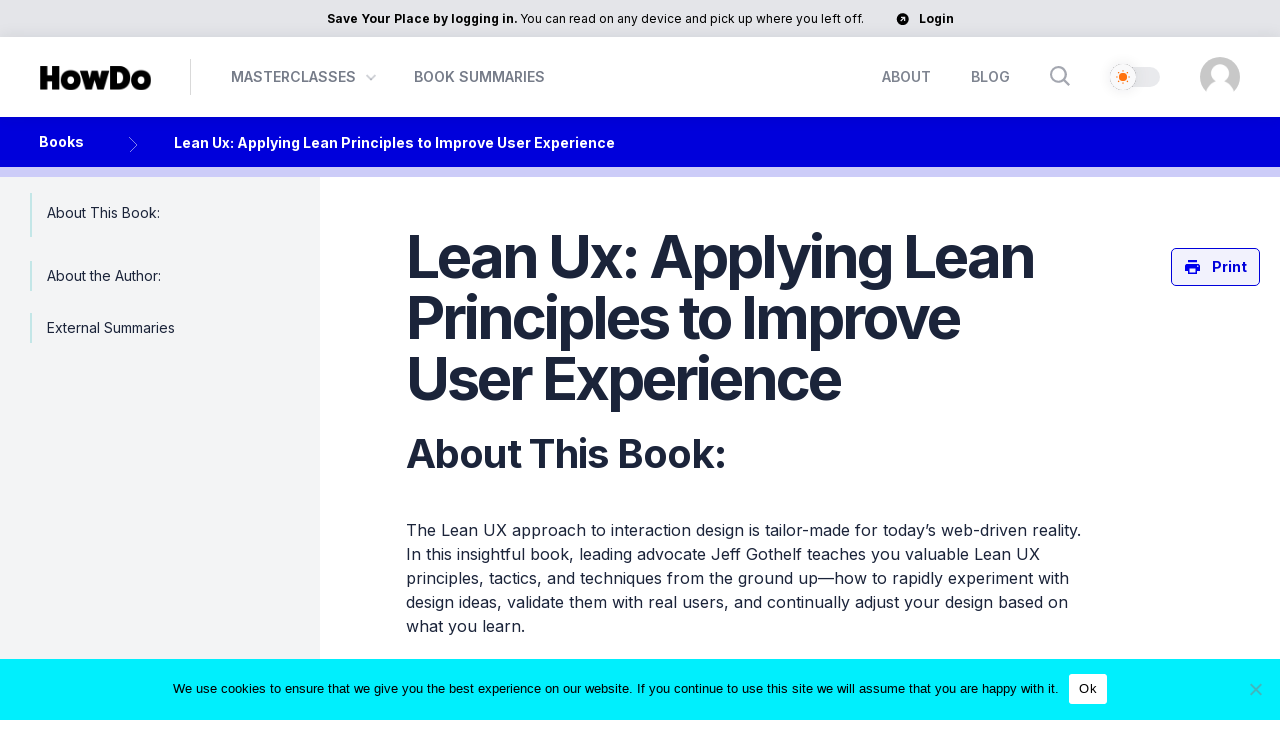

--- FILE ---
content_type: text/html; charset=UTF-8
request_url: https://howdo.com/book-summaries/lean-ux-applying-lean-principles-to-improve-user-experience/
body_size: 27032
content:
<!DOCTYPE html>
<html lang="en-US">

<head>
  
  <meta charset="UTF-8" />
  <meta http-equiv="X-UA-Compatible" content="IE=edge" />
  <meta name="viewport" content="width=device-width, initial-scale=1.0, maximum-scale=1.0, user-scalable=0" />
  <meta name="msapplication-TileColor" content="#2b92ff">
  <meta name="msapplication-TileImage" content="https://howdo.com/wp-content/themes/howdo-e25/assets/images/favicon/ms-icon-144x144.png">
  <meta name="theme-color" content="#2b92ff">
  <meta property="og:image" content="https://howdo.com/wp-content/uploads/2021/05/Op02.png" />

  <link rel="apple-touch-icon" sizes="57x57" href="https://howdo.com/wp-content/themes/howdo-e25/assets/images/favicon/apple-icon-57x57.png">
  <link rel="apple-touch-icon" sizes="60x60" href="https://howdo.com/wp-content/themes/howdo-e25/assets/images/favicon/apple-icon-60x60.png">
  <link rel="apple-touch-icon" sizes="72x72" href="https://howdo.com/wp-content/themes/howdo-e25/assets/images/favicon/apple-icon-72x72.png">
  <link rel="apple-touch-icon" sizes="76x76" href="https://howdo.com/wp-content/themes/howdo-e25/assets/images/favicon/apple-icon-76x76.png">
  <link rel="apple-touch-icon" sizes="114x114" href="https://howdo.com/wp-content/themes/howdo-e25/assets/images/favicon/apple-icon-114x114.png">
  <link rel="apple-touch-icon" sizes="120x120" href="https://howdo.com/wp-content/themes/howdo-e25/assets/images/favicon/apple-icon-120x120.png">
  <link rel="apple-touch-icon" sizes="144x144" href="https://howdo.com/wp-content/themes/howdo-e25/assets/images/favicon/apple-icon-144x144.png">
  <link rel="apple-touch-icon" sizes="152x152" href="https://howdo.com/wp-content/themes/howdo-e25/assets/images/favicon/apple-icon-152x152.png">
  <link rel="apple-touch-icon" sizes="180x180" href="https://howdo.com/wp-content/themes/howdo-e25/assets/images/favicon/apple-icon-180x180.png">
  <link rel="icon" type="image/png" sizes="192x192" href="https://howdo.com/wp-content/themes/howdo-e25/assets/images/favicon/android-icon-192x192.png">
  <link rel="icon" type="image/png" sizes="32x32" href="https://howdo.com/wp-content/themes/howdo-e25/assets/images/favicon/favicon-32x32.png">
  <link rel="icon" type="image/png" sizes="96x96" href="https://howdo.com/wp-content/themes/howdo-e25/assets/images/favicon/favicon-96x96.png">
  <link rel="icon" type="image/png" sizes="16x16" href="https://howdo.com/wp-content/themes/howdo-e25/assets/images/favicon/favicon-16x16.png">
  <link rel="manifest" href="https://howdo.com/wp-content/themes/howdo-e25/assets/images/favicon/manifest.json">
  <script src="https://www.youtube.com/iframe_api" type="text/javascript" async="true"></script>

  <title>Lean Ux: Applying Lean Principles to Improve User Experience - HowDo</title>

  <meta name='robots' content='index, follow, max-image-preview:large, max-snippet:-1, max-video-preview:-1' />
	<style>img:is([sizes="auto" i], [sizes^="auto," i]) { contain-intrinsic-size: 3000px 1500px }</style>
	
	<!-- This site is optimized with the Yoast SEO Premium plugin v25.9 (Yoast SEO v26.7) - https://yoast.com/wordpress/plugins/seo/ -->
	<title>Lean Ux: Applying Lean Principles to Improve User Experience - HowDo</title>
	<meta name="description" content="In this insightful book, leading advocate Jeff Gothelf teaches you valuable Lean UX principles, tactics, and techniques from the ground up" />
	<link rel="canonical" href="https://howdo.com/book-summaries/lean-ux-applying-lean-principles-to-improve-user-experience/" />
	<meta property="og:locale" content="en_US" />
	<meta property="og:type" content="article" />
	<meta property="og:title" content="Lean Ux: Applying Lean Principles to Improve User Experience" />
	<meta property="og:description" content="In this insightful book, leading advocate Jeff Gothelf teaches you valuable Lean UX principles, tactics, and techniques from the ground up" />
	<meta property="og:url" content="https://howdo.com/book-summaries/lean-ux-applying-lean-principles-to-improve-user-experience/" />
	<meta property="og:site_name" content="HowDo" />
	<meta property="article:publisher" content="https://www.facebook.com/HowDoers" />
	<meta property="article:modified_time" content="2021-07-02T05:11:26+00:00" />
	<meta property="og:image" content="https://howdo.com/wp-content/uploads/2021/04/Book_cover_default_bg-2.jpg" />
	<meta property="og:image:width" content="1000" />
	<meta property="og:image:height" content="1000" />
	<meta property="og:image:type" content="image/jpeg" />
	<meta name="twitter:card" content="summary_large_image" />
	<meta name="twitter:site" content="@howdo_com" />
	<meta name="twitter:label1" content="Est. reading time" />
	<meta name="twitter:data1" content="3 minutes" />
	<script type="application/ld+json" class="yoast-schema-graph">{"@context":"https://schema.org","@graph":[{"@type":"WebPage","@id":"https://howdo.com/es/book-summaries/lean-ux-applying-lean-principles-to-improve-user-experience/","url":"https://howdo.com/es/book-summaries/lean-ux-applying-lean-principles-to-improve-user-experience/","name":"Lean Ux: Applying Lean Principles to Improve User Experience - HowDo","isPartOf":{"@id":"https://howdo.com/#website"},"primaryImageOfPage":{"@id":"https://howdo.com/es/book-summaries/lean-ux-applying-lean-principles-to-improve-user-experience/#primaryimage"},"image":{"@id":"https://howdo.com/es/book-summaries/lean-ux-applying-lean-principles-to-improve-user-experience/#primaryimage"},"thumbnailUrl":"https://howdo.com/wp-content/uploads/2021/04/Book_cover_default_bg-2.jpg","datePublished":"2021-04-28T12:01:04+00:00","dateModified":"2021-07-02T05:11:26+00:00","description":"In this insightful book, leading advocate Jeff Gothelf teaches you valuable Lean UX principles, tactics, and techniques from the ground up","breadcrumb":{"@id":"https://howdo.com/es/book-summaries/lean-ux-applying-lean-principles-to-improve-user-experience/#breadcrumb"},"inLanguage":"en-US","potentialAction":[{"@type":"ReadAction","target":["https://howdo.com/es/book-summaries/lean-ux-applying-lean-principles-to-improve-user-experience/"]}]},{"@type":"ImageObject","inLanguage":"en-US","@id":"https://howdo.com/es/book-summaries/lean-ux-applying-lean-principles-to-improve-user-experience/#primaryimage","url":"https://howdo.com/wp-content/uploads/2021/04/Book_cover_default_bg-2.jpg","contentUrl":"https://howdo.com/wp-content/uploads/2021/04/Book_cover_default_bg-2.jpg","width":1000,"height":1000},{"@type":"BreadcrumbList","@id":"https://howdo.com/es/book-summaries/lean-ux-applying-lean-principles-to-improve-user-experience/#breadcrumb","itemListElement":[{"@type":"ListItem","position":1,"name":"Home","item":"https://howdo.com/"},{"@type":"ListItem","position":2,"name":"Lean Ux: Applying Lean Principles to Improve User Experience"}]},{"@type":"WebSite","@id":"https://howdo.com/#website","url":"https://howdo.com/","name":"HowDo","description":"Innovation Insights","publisher":{"@id":"https://howdo.com/#organization"},"potentialAction":[{"@type":"SearchAction","target":{"@type":"EntryPoint","urlTemplate":"https://howdo.com/?s={search_term_string}"},"query-input":{"@type":"PropertyValueSpecification","valueRequired":true,"valueName":"search_term_string"}}],"inLanguage":"en-US"},{"@type":"Organization","@id":"https://howdo.com/#organization","name":"HowDo","url":"https://howdo.com/","logo":{"@type":"ImageObject","inLanguage":"en-US","@id":"https://howdo.com/#/schema/logo/image/","url":"https://howdo.com/wp-content/uploads/2023/08/cropped-howDo-favicon-new.png","contentUrl":"https://howdo.com/wp-content/uploads/2023/08/cropped-howDo-favicon-new.png","width":512,"height":512,"caption":"HowDo"},"image":{"@id":"https://howdo.com/#/schema/logo/image/"},"sameAs":["https://www.facebook.com/HowDoers","https://x.com/howdo_com","https://www.linkedin.com/company/howdo-com/","https://www.reddit.com/r/HowDo_com/","https://www.youtube.com/@howdo_com"]}]}</script>
	<!-- / Yoast SEO Premium plugin. -->


<link rel='dns-prefetch' href='//acrobatservices.adobe.com' />
<link rel="alternate" type="application/rss+xml" title="HowDo &raquo; Feed" href="https://howdo.com/feed/" />
<link rel="alternate" type="application/rss+xml" title="HowDo &raquo; Comments Feed" href="https://howdo.com/comments/feed/" />
<script type="text/javascript">
/* <![CDATA[ */
window._wpemojiSettings = {"baseUrl":"https:\/\/s.w.org\/images\/core\/emoji\/16.0.1\/72x72\/","ext":".png","svgUrl":"https:\/\/s.w.org\/images\/core\/emoji\/16.0.1\/svg\/","svgExt":".svg","source":{"concatemoji":"https:\/\/howdo.com\/wp-includes\/js\/wp-emoji-release.min.js?ver=6.8.3"}};
/*! This file is auto-generated */
!function(s,n){var o,i,e;function c(e){try{var t={supportTests:e,timestamp:(new Date).valueOf()};sessionStorage.setItem(o,JSON.stringify(t))}catch(e){}}function p(e,t,n){e.clearRect(0,0,e.canvas.width,e.canvas.height),e.fillText(t,0,0);var t=new Uint32Array(e.getImageData(0,0,e.canvas.width,e.canvas.height).data),a=(e.clearRect(0,0,e.canvas.width,e.canvas.height),e.fillText(n,0,0),new Uint32Array(e.getImageData(0,0,e.canvas.width,e.canvas.height).data));return t.every(function(e,t){return e===a[t]})}function u(e,t){e.clearRect(0,0,e.canvas.width,e.canvas.height),e.fillText(t,0,0);for(var n=e.getImageData(16,16,1,1),a=0;a<n.data.length;a++)if(0!==n.data[a])return!1;return!0}function f(e,t,n,a){switch(t){case"flag":return n(e,"\ud83c\udff3\ufe0f\u200d\u26a7\ufe0f","\ud83c\udff3\ufe0f\u200b\u26a7\ufe0f")?!1:!n(e,"\ud83c\udde8\ud83c\uddf6","\ud83c\udde8\u200b\ud83c\uddf6")&&!n(e,"\ud83c\udff4\udb40\udc67\udb40\udc62\udb40\udc65\udb40\udc6e\udb40\udc67\udb40\udc7f","\ud83c\udff4\u200b\udb40\udc67\u200b\udb40\udc62\u200b\udb40\udc65\u200b\udb40\udc6e\u200b\udb40\udc67\u200b\udb40\udc7f");case"emoji":return!a(e,"\ud83e\udedf")}return!1}function g(e,t,n,a){var r="undefined"!=typeof WorkerGlobalScope&&self instanceof WorkerGlobalScope?new OffscreenCanvas(300,150):s.createElement("canvas"),o=r.getContext("2d",{willReadFrequently:!0}),i=(o.textBaseline="top",o.font="600 32px Arial",{});return e.forEach(function(e){i[e]=t(o,e,n,a)}),i}function t(e){var t=s.createElement("script");t.src=e,t.defer=!0,s.head.appendChild(t)}"undefined"!=typeof Promise&&(o="wpEmojiSettingsSupports",i=["flag","emoji"],n.supports={everything:!0,everythingExceptFlag:!0},e=new Promise(function(e){s.addEventListener("DOMContentLoaded",e,{once:!0})}),new Promise(function(t){var n=function(){try{var e=JSON.parse(sessionStorage.getItem(o));if("object"==typeof e&&"number"==typeof e.timestamp&&(new Date).valueOf()<e.timestamp+604800&&"object"==typeof e.supportTests)return e.supportTests}catch(e){}return null}();if(!n){if("undefined"!=typeof Worker&&"undefined"!=typeof OffscreenCanvas&&"undefined"!=typeof URL&&URL.createObjectURL&&"undefined"!=typeof Blob)try{var e="postMessage("+g.toString()+"("+[JSON.stringify(i),f.toString(),p.toString(),u.toString()].join(",")+"));",a=new Blob([e],{type:"text/javascript"}),r=new Worker(URL.createObjectURL(a),{name:"wpTestEmojiSupports"});return void(r.onmessage=function(e){c(n=e.data),r.terminate(),t(n)})}catch(e){}c(n=g(i,f,p,u))}t(n)}).then(function(e){for(var t in e)n.supports[t]=e[t],n.supports.everything=n.supports.everything&&n.supports[t],"flag"!==t&&(n.supports.everythingExceptFlag=n.supports.everythingExceptFlag&&n.supports[t]);n.supports.everythingExceptFlag=n.supports.everythingExceptFlag&&!n.supports.flag,n.DOMReady=!1,n.readyCallback=function(){n.DOMReady=!0}}).then(function(){return e}).then(function(){var e;n.supports.everything||(n.readyCallback(),(e=n.source||{}).concatemoji?t(e.concatemoji):e.wpemoji&&e.twemoji&&(t(e.twemoji),t(e.wpemoji)))}))}((window,document),window._wpemojiSettings);
/* ]]> */
</script>
<link rel='stylesheet' id='light-theme-css' href='https://howdo.com/wp-content/themes/howdo-e25/assets/css/light-mode-variables.css?ver=6.8.3' type='text/css' media='all' />
<link rel='stylesheet' id='sweetalert2-css' href='https://howdo.com/wp-content/plugins/user-registration-pro/assets/css/sweetalert2/sweetalert2.min.css?ver=10.16.7' type='text/css' media='all' />
<link rel='stylesheet' id='user-registration-general-css' href='https://howdo.com/wp-content/plugins/user-registration-pro/assets/css/user-registration.css?ver=4.1.4' type='text/css' media='all' />
<link rel='stylesheet' id='user-registration-smallscreen-css' href='https://howdo.com/wp-content/plugins/user-registration-pro/assets/css/user-registration-smallscreen.css?ver=4.1.4' type='text/css' media='only screen and (max-width: 768px)' />
<link rel='stylesheet' id='user-registration-my-account-layout-css' href='https://howdo.com/wp-content/plugins/user-registration-pro/assets/css/my-account-layout.css?ver=4.1.4' type='text/css' media='all' />
<link rel='stylesheet' id='dashicons-css' href='https://howdo.com/wp-includes/css/dashicons.min.css?ver=6.8.3' type='text/css' media='all' />
<style id='wp-emoji-styles-inline-css' type='text/css'>

	img.wp-smiley, img.emoji {
		display: inline !important;
		border: none !important;
		box-shadow: none !important;
		height: 1em !important;
		width: 1em !important;
		margin: 0 0.07em !important;
		vertical-align: -0.1em !important;
		background: none !important;
		padding: 0 !important;
	}
</style>
<link rel='stylesheet' id='wp-block-library-css' href='https://howdo.com/wp-includes/css/dist/block-library/style.min.css?ver=6.8.3' type='text/css' media='all' />
<style id='classic-theme-styles-inline-css' type='text/css'>
/*! This file is auto-generated */
.wp-block-button__link{color:#fff;background-color:#32373c;border-radius:9999px;box-shadow:none;text-decoration:none;padding:calc(.667em + 2px) calc(1.333em + 2px);font-size:1.125em}.wp-block-file__button{background:#32373c;color:#fff;text-decoration:none}
</style>
<link rel='stylesheet' id='ideabox-counter-block-css' href='https://howdo.com/wp-content/plugins/counter-block/build/style-index.css?ver=1720586599' type='text/css' media='all' />
<link rel='stylesheet' id='wp-components-css' href='https://howdo.com/wp-includes/css/dist/components/style.min.css?ver=6.8.3' type='text/css' media='all' />
<link rel='stylesheet' id='wp-preferences-css' href='https://howdo.com/wp-includes/css/dist/preferences/style.min.css?ver=6.8.3' type='text/css' media='all' />
<link rel='stylesheet' id='wp-block-editor-css' href='https://howdo.com/wp-includes/css/dist/block-editor/style.min.css?ver=6.8.3' type='text/css' media='all' />
<link rel='stylesheet' id='wp-reusable-blocks-css' href='https://howdo.com/wp-includes/css/dist/reusable-blocks/style.min.css?ver=6.8.3' type='text/css' media='all' />
<link rel='stylesheet' id='wp-patterns-css' href='https://howdo.com/wp-includes/css/dist/patterns/style.min.css?ver=6.8.3' type='text/css' media='all' />
<link rel='stylesheet' id='wp-editor-css' href='https://howdo.com/wp-includes/css/dist/editor/style.min.css?ver=6.8.3' type='text/css' media='all' />
<link rel='stylesheet' id='e25-video-block-fe-style-css' href='https://howdo.com/wp-content/plugins/youtube-video-block/dist/blocks.style.build.css?ver=6.8.3' type='text/css' media='all' />
<link rel='stylesheet' id='pb-accordion-blocks-style-css' href='https://howdo.com/wp-content/plugins/accordion-blocks/build/index.css?ver=1.5.0' type='text/css' media='all' />
<link rel='stylesheet' id='cookie-notice-front-css' href='https://howdo.com/wp-content/plugins/cookie-notice/css/front.min.css?ver=2.5.11' type='text/css' media='all' />
<link rel='stylesheet' id='som_lost_password_style-css' href='https://howdo.com/wp-content/plugins/frontend-reset-password/assets/css/password-lost.css?ver=6.8.3' type='text/css' media='all' />
<link rel='stylesheet' id='trp-language-switcher-style-css' href='https://howdo.com/wp-content/plugins/translatepress-multilingual/assets/css/trp-language-switcher.css?ver=3.0.7' type='text/css' media='all' />
<link rel='stylesheet' id='megamenu-genericons-css' href='https://howdo.com/wp-content/plugins/megamenu-pro/icons/genericons/genericons/genericons.css?ver=2.4.3' type='text/css' media='all' />
<link rel='stylesheet' id='megamenu-fontawesome-css' href='https://howdo.com/wp-content/plugins/megamenu-pro/icons/fontawesome/css/font-awesome.min.css?ver=2.4.3' type='text/css' media='all' />
<link rel='stylesheet' id='megamenu-fontawesome5-css' href='https://howdo.com/wp-content/plugins/megamenu-pro/icons/fontawesome5/css/all.min.css?ver=2.4.3' type='text/css' media='all' />
<link rel='stylesheet' id='megamenu-fontawesome6-css' href='https://howdo.com/wp-content/plugins/megamenu-pro/icons/fontawesome6/css/all.min.css?ver=2.4.3' type='text/css' media='all' />
<link rel='stylesheet' id='bathe-main-css' href='https://howdo.com/wp-content/themes/howdo-e25/assets/css/main.css?ver=6.8.3' type='text/css' media='all' />
<link rel='stylesheet' id='slick-css-css' href='https://howdo.com/wp-content/themes/howdo-e25/vender/css/slick.css?ver=6.8.3' type='text/css' media='all' />
<script type="text/javascript" src="https://howdo.com/wp-includes/js/jquery/jquery.min.js?ver=3.7.1" id="jquery-core-js"></script>
<script type="text/javascript" src="https://howdo.com/wp-includes/js/jquery/jquery-migrate.min.js?ver=3.4.1" id="jquery-migrate-js"></script>
<script type="text/javascript" src="https://howdo.com/wp-content/plugins/miniorange-login-openid/includes/js/mo_openid_jquery.cookie.min.js?ver=6.8.3" id="js-cookie-script-js"></script>
<script type="text/javascript" src="https://howdo.com/wp-content/plugins/miniorange-login-openid/includes/js/mo-openid-social_login.js?ver=6.8.3" id="mo-social-login-script-js"></script>
<script type="text/javascript" src="https://howdo.com/wp-content/plugins/stop-user-enumeration/frontend/js/frontend.js?ver=1.7.7" id="stop-user-enumeration-js" defer="defer" data-wp-strategy="defer"></script>
<script type="text/javascript" src="https://howdo.com/wp-content/themes/howdo-e25/vender/js/min/jquery.js?ver=1.0.0" id="jquery-js-js"></script>
<script type="text/javascript" src="https://howdo.com/wp-content/themes/howdo-e25/vender/js/min/slick.min.js?ver=1.0.0" id="slick-js-js"></script>
<link rel="https://api.w.org/" href="https://howdo.com/wp-json/" /><link rel="alternate" title="JSON" type="application/json" href="https://howdo.com/wp-json/wp/v2/books/6683" /><link rel="EditURI" type="application/rsd+xml" title="RSD" href="https://howdo.com/xmlrpc.php?rsd" />
<link rel='shortlink' href='https://howdo.com/?p=6683' />
<link rel="alternate" title="oEmbed (JSON)" type="application/json+oembed" href="https://howdo.com/wp-json/oembed/1.0/embed?url=https%3A%2F%2Fhowdo.com%2Fbook-summaries%2Flean-ux-applying-lean-principles-to-improve-user-experience%2F" />
<link rel="alternate" title="oEmbed (XML)" type="text/xml+oembed" href="https://howdo.com/wp-json/oembed/1.0/embed?url=https%3A%2F%2Fhowdo.com%2Fbook-summaries%2Flean-ux-applying-lean-principles-to-improve-user-experience%2F&#038;format=xml" />
<style>
.som-password-error-message,
.som-password-sent-message {
	background-color: #2679ce;
	border-color: #2679ce;
}
</style>
<link rel="alternate" hreflang="en-US" href="https://howdo.com/book-summaries/lean-ux-applying-lean-principles-to-improve-user-experience/"/>
<link rel="alternate" hreflang="es-ES" href="https://howdo.com/es/book-summaries/lean-ux-applying-lean-principles-to-improve-user-experience/"/>
<link rel="alternate" hreflang="fr-FR" href="https://howdo.com/fr/book-summaries/lean-ux-applying-lean-principles-to-improve-user-experience/"/>
<link rel="alternate" hreflang="de-DE" href="https://howdo.com/de/book-summaries/lean-ux-applying-lean-principles-to-improve-user-experience/"/>
<link rel="alternate" hreflang="ar" href="https://howdo.com/ar/book-summaries/lean-ux-applying-lean-principles-to-improve-user-experience/"/>
<link rel="alternate" hreflang="zh-CN" href="https://howdo.com/zh/book-summaries/lean-ux-applying-lean-principles-to-improve-user-experience/"/>
<link rel="alternate" hreflang="en" href="https://howdo.com/book-summaries/lean-ux-applying-lean-principles-to-improve-user-experience/"/>
<link rel="alternate" hreflang="es" href="https://howdo.com/es/book-summaries/lean-ux-applying-lean-principles-to-improve-user-experience/"/>
<link rel="alternate" hreflang="fr" href="https://howdo.com/fr/book-summaries/lean-ux-applying-lean-principles-to-improve-user-experience/"/>
<link rel="alternate" hreflang="de" href="https://howdo.com/de/book-summaries/lean-ux-applying-lean-principles-to-improve-user-experience/"/>
<link rel="alternate" hreflang="zh" href="https://howdo.com/zh/book-summaries/lean-ux-applying-lean-principles-to-improve-user-experience/"/>
<style type="text/css">.recentcomments a{display:inline !important;padding:0 !important;margin:0 !important;}</style><link rel="amphtml" href="https://howdo.com/book-summaries/lean-ux-applying-lean-principles-to-improve-user-experience/amp/"><link rel="icon" href="https://howdo.com/wp-content/uploads/2023/08/howDo-favicon-new.png" sizes="32x32" />
<link rel="icon" href="https://howdo.com/wp-content/uploads/2023/08/howDo-favicon-new.png" sizes="192x192" />
<link rel="apple-touch-icon" href="https://howdo.com/wp-content/uploads/2023/08/howDo-favicon-new.png" />
<meta name="msapplication-TileImage" content="https://howdo.com/wp-content/uploads/2023/08/howDo-favicon-new.png" />
		<style type="text/css" id="wp-custom-css">
			
.ur-frontend-form .ur-form-row .ur-form-grid input {
  border-style: unset;
}

.login-form.sign-in-common .user-registration-container .user-registration-error {
	margin-bottom: 20px
}

.login-form.sign-in-common .user-registration-container .user-registration-error li {
	font-size: 11px
}
@media (max-width: 1199px) {
#user-registration .ur-frontend-form .user-registration-form-login .ur-form-row .ur-form-grid > div:not(#ur-recaptcha-node) {
	float: none !important
}

#user-registration .ur-frontend-form.login .ur-form-row .ur-form-grid div::after {
	bottom: 40px;
}
}

.looking-to-contact-wrapper .wp-block-buttons .wp-block-button {
  max-width: 100%;
}
/* Dark mode fix for WordPress block table */
[data-theme="dark"] .wp-block-table,
[data-theme="dark"] .wp-block-table.is-style-regular,
[data-theme="dark"] .wp-block-table td,
[data-theme="dark"] .wp-block-table th,
[data-theme="dark"] .wp-block-table strong {
    color: #ffffff !important;
}

/* If your dark mode uses a different selector, try this instead */
.dark-mode .wp-block-table,
.dark-mode .wp-block-table.is-style-regular,
.dark-mode .wp-block-table td,
.dark-mode .wp-block-table th,
.dark-mode .wp-block-table strong {
    color: #ffffff !important;
}
/* Light background for brand logos in dark mode */
[data-theme="dark"] .wp-block-table td img,
[data-theme="dark"] .wp-block-table .has-text-align-center img {
    background-color: #ffffff !important;
    border-radius: 8px !important;
    padding: 8px !important;
}

/* If your dark mode uses a different selector */
.dark-mode .wp-block-table td img,
.dark-mode .wp-block-table .has-text-align-center img {
    background-color: #ffffff !important;
    border-radius: 8px !important;
    padding: 8px !important;
}		</style>
		<style type="text/css">/** Wednesday 31st January 2024 12:02:45 UTC (core) **//** THIS FILE IS AUTOMATICALLY GENERATED - DO NOT MAKE MANUAL EDITS! **//** Custom CSS should be added to Mega Menu > Menu Themes > Custom Styling **/.mega-menu-last-modified-1706702565 { content: 'Wednesday 31st January 2024 12:02:45 UTC'; }@charset "UTF-8";#mega-menu-wrap-main-menu, #mega-menu-wrap-main-menu #mega-menu-main-menu, #mega-menu-wrap-main-menu #mega-menu-main-menu ul.mega-sub-menu, #mega-menu-wrap-main-menu #mega-menu-main-menu li.mega-menu-item, #mega-menu-wrap-main-menu #mega-menu-main-menu li.mega-menu-row, #mega-menu-wrap-main-menu #mega-menu-main-menu li.mega-menu-column, #mega-menu-wrap-main-menu #mega-menu-main-menu a.mega-menu-link, #mega-menu-wrap-main-menu #mega-menu-main-menu span.mega-menu-badge {transition: none;border-radius: 0;box-shadow: none;background: none;border: 0;bottom: auto;box-sizing: border-box;clip: auto;color: #666;display: block;float: none;font-family: inherit;font-size: 14px;height: auto;left: auto;line-height: 1.7;list-style-type: none;margin: 0;min-height: auto;max-height: none;min-width: auto;max-width: none;opacity: 1;outline: none;overflow: visible;padding: 0;position: relative;pointer-events: auto;right: auto;text-align: left;text-decoration: none;text-indent: 0;text-transform: none;transform: none;top: auto;vertical-align: baseline;visibility: inherit;width: auto;word-wrap: break-word;white-space: normal;}#mega-menu-wrap-main-menu:before, #mega-menu-wrap-main-menu:after, #mega-menu-wrap-main-menu #mega-menu-main-menu:before, #mega-menu-wrap-main-menu #mega-menu-main-menu:after, #mega-menu-wrap-main-menu #mega-menu-main-menu ul.mega-sub-menu:before, #mega-menu-wrap-main-menu #mega-menu-main-menu ul.mega-sub-menu:after, #mega-menu-wrap-main-menu #mega-menu-main-menu li.mega-menu-item:before, #mega-menu-wrap-main-menu #mega-menu-main-menu li.mega-menu-item:after, #mega-menu-wrap-main-menu #mega-menu-main-menu li.mega-menu-row:before, #mega-menu-wrap-main-menu #mega-menu-main-menu li.mega-menu-row:after, #mega-menu-wrap-main-menu #mega-menu-main-menu li.mega-menu-column:before, #mega-menu-wrap-main-menu #mega-menu-main-menu li.mega-menu-column:after, #mega-menu-wrap-main-menu #mega-menu-main-menu a.mega-menu-link:before, #mega-menu-wrap-main-menu #mega-menu-main-menu a.mega-menu-link:after, #mega-menu-wrap-main-menu #mega-menu-main-menu span.mega-menu-badge:before, #mega-menu-wrap-main-menu #mega-menu-main-menu span.mega-menu-badge:after {display: none;}#mega-menu-wrap-main-menu {border-radius: 0;}@media only screen and (min-width: 1261px) {#mega-menu-wrap-main-menu {background: #f9f9fa;}}#mega-menu-wrap-main-menu.mega-keyboard-navigation .mega-menu-toggle:focus, #mega-menu-wrap-main-menu.mega-keyboard-navigation .mega-toggle-block:focus, #mega-menu-wrap-main-menu.mega-keyboard-navigation .mega-toggle-block a:focus, #mega-menu-wrap-main-menu.mega-keyboard-navigation .mega-toggle-block .mega-search input[type=text]:focus, #mega-menu-wrap-main-menu.mega-keyboard-navigation .mega-toggle-block button.mega-toggle-animated:focus, #mega-menu-wrap-main-menu.mega-keyboard-navigation #mega-menu-main-menu a:focus, #mega-menu-wrap-main-menu.mega-keyboard-navigation #mega-menu-main-menu span:focus, #mega-menu-wrap-main-menu.mega-keyboard-navigation #mega-menu-main-menu input:focus, #mega-menu-wrap-main-menu.mega-keyboard-navigation #mega-menu-main-menu li.mega-menu-item a.mega-menu-link:focus, #mega-menu-wrap-main-menu.mega-keyboard-navigation #mega-menu-main-menu form.mega-search-open:has(input[type=text]:focus) {outline-style: solid;outline-width: 3px;outline-color: #109cde;outline-offset: -3px;}#mega-menu-wrap-main-menu.mega-keyboard-navigation .mega-toggle-block button.mega-toggle-animated:focus {outline-offset: 2px;}#mega-menu-wrap-main-menu.mega-keyboard-navigation > li.mega-menu-item > a.mega-menu-link:focus {background: rgba(51, 51, 51, 0);background: linear-gradient(to bottom, rgba(249, 249, 250, 0), rgba(51, 51, 51, 0));filter: progid:DXImageTransform.Microsoft.gradient(startColorstr="#00F9F9FA", endColorstr="#00333333");color: #9525e5;font-weight: normal;text-decoration: none;border-color: #fff;}@media only screen and (max-width: 1260px) {#mega-menu-wrap-main-menu.mega-keyboard-navigation > li.mega-menu-item > a.mega-menu-link:focus {color: #9525e5;background: #f9f9fa;}}#mega-menu-wrap-main-menu #mega-menu-main-menu {text-align: left;padding: 28px 40px 28px 40px;}#mega-menu-wrap-main-menu #mega-menu-main-menu a.mega-menu-link {cursor: pointer;display: inline;transition: background 200ms linear, color 200ms linear, border 200ms linear;}#mega-menu-wrap-main-menu #mega-menu-main-menu a.mega-menu-link .mega-description-group {vertical-align: middle;display: inline-block;transition: none;}#mega-menu-wrap-main-menu #mega-menu-main-menu a.mega-menu-link .mega-description-group .mega-menu-title, #mega-menu-wrap-main-menu #mega-menu-main-menu a.mega-menu-link .mega-description-group .mega-menu-description {transition: none;line-height: 1.5;display: block;}#mega-menu-wrap-main-menu #mega-menu-main-menu a.mega-menu-link .mega-description-group .mega-menu-description {font-style: italic;font-size: 0.8em;text-transform: none;font-weight: normal;}#mega-menu-wrap-main-menu #mega-menu-main-menu li.mega-menu-megamenu li.mega-menu-item.mega-icon-left.mega-has-description.mega-has-icon > a.mega-menu-link {display: flex;align-items: center;}#mega-menu-wrap-main-menu #mega-menu-main-menu li.mega-menu-megamenu li.mega-menu-item.mega-icon-left.mega-has-description.mega-has-icon > a.mega-menu-link:before {flex: 0 0 auto;align-self: flex-start;}#mega-menu-wrap-main-menu #mega-menu-main-menu li.mega-menu-tabbed.mega-menu-megamenu > ul.mega-sub-menu > li.mega-menu-item.mega-icon-left.mega-has-description.mega-has-icon > a.mega-menu-link {display: block;}#mega-menu-wrap-main-menu #mega-menu-main-menu li.mega-menu-item.mega-icon-top > a.mega-menu-link {display: table-cell;vertical-align: middle;line-height: initial;}#mega-menu-wrap-main-menu #mega-menu-main-menu li.mega-menu-item.mega-icon-top > a.mega-menu-link:before {display: block;margin: 0 0 6px 0;text-align: center;}#mega-menu-wrap-main-menu #mega-menu-main-menu li.mega-menu-item.mega-icon-top > a.mega-menu-link > span.mega-title-below {display: inline-block;transition: none;}@media only screen and (max-width: 1260px) {#mega-menu-wrap-main-menu #mega-menu-main-menu > li.mega-menu-item.mega-icon-top > a.mega-menu-link {display: block;line-height: 40px;}#mega-menu-wrap-main-menu #mega-menu-main-menu > li.mega-menu-item.mega-icon-top > a.mega-menu-link:before {display: inline-block;margin: 0 6px 0 0;text-align: left;}}#mega-menu-wrap-main-menu #mega-menu-main-menu li.mega-menu-item.mega-icon-right > a.mega-menu-link:before {float: right;margin: 0 0 0 6px;}#mega-menu-wrap-main-menu #mega-menu-main-menu > li.mega-animating > ul.mega-sub-menu {pointer-events: none;}#mega-menu-wrap-main-menu #mega-menu-main-menu li.mega-disable-link > a.mega-menu-link, #mega-menu-wrap-main-menu #mega-menu-main-menu li.mega-menu-megamenu li.mega-disable-link > a.mega-menu-link {cursor: inherit;}#mega-menu-wrap-main-menu #mega-menu-main-menu li.mega-menu-item-has-children.mega-disable-link > a.mega-menu-link, #mega-menu-wrap-main-menu #mega-menu-main-menu li.mega-menu-megamenu > li.mega-menu-item-has-children.mega-disable-link > a.mega-menu-link {cursor: pointer;}#mega-menu-wrap-main-menu #mega-menu-main-menu p {margin-bottom: 10px;}#mega-menu-wrap-main-menu #mega-menu-main-menu input, #mega-menu-wrap-main-menu #mega-menu-main-menu img {max-width: 100%;}#mega-menu-wrap-main-menu #mega-menu-main-menu li.mega-menu-item > ul.mega-sub-menu {display: block;visibility: hidden;opacity: 1;pointer-events: auto;}@media only screen and (max-width: 1260px) {#mega-menu-wrap-main-menu #mega-menu-main-menu li.mega-menu-item > ul.mega-sub-menu {display: none;visibility: visible;opacity: 1;}#mega-menu-wrap-main-menu #mega-menu-main-menu li.mega-menu-item.mega-toggle-on > ul.mega-sub-menu, #mega-menu-wrap-main-menu #mega-menu-main-menu li.mega-menu-megamenu.mega-menu-item.mega-toggle-on ul.mega-sub-menu {display: block;}#mega-menu-wrap-main-menu #mega-menu-main-menu li.mega-menu-megamenu.mega-menu-item.mega-toggle-on li.mega-hide-sub-menu-on-mobile > ul.mega-sub-menu, #mega-menu-wrap-main-menu #mega-menu-main-menu li.mega-hide-sub-menu-on-mobile > ul.mega-sub-menu {display: none;}}@media only screen and (min-width: 1261px) {#mega-menu-wrap-main-menu #mega-menu-main-menu[data-effect="fade"] li.mega-menu-item > ul.mega-sub-menu {opacity: 0;transition: opacity 200ms ease-in, visibility 200ms ease-in;}#mega-menu-wrap-main-menu #mega-menu-main-menu[data-effect="fade"].mega-no-js li.mega-menu-item:hover > ul.mega-sub-menu, #mega-menu-wrap-main-menu #mega-menu-main-menu[data-effect="fade"].mega-no-js li.mega-menu-item:focus > ul.mega-sub-menu, #mega-menu-wrap-main-menu #mega-menu-main-menu[data-effect="fade"] li.mega-menu-item.mega-toggle-on > ul.mega-sub-menu, #mega-menu-wrap-main-menu #mega-menu-main-menu[data-effect="fade"] li.mega-menu-item.mega-menu-megamenu.mega-toggle-on ul.mega-sub-menu {opacity: 1;}#mega-menu-wrap-main-menu #mega-menu-main-menu[data-effect="fade_up"] li.mega-menu-item.mega-menu-megamenu > ul.mega-sub-menu, #mega-menu-wrap-main-menu #mega-menu-main-menu[data-effect="fade_up"] li.mega-menu-item.mega-menu-flyout ul.mega-sub-menu {opacity: 0;transform: translate(0, 10px);transition: opacity 200ms ease-in, transform 200ms ease-in, visibility 200ms ease-in;}#mega-menu-wrap-main-menu #mega-menu-main-menu[data-effect="fade_up"].mega-no-js li.mega-menu-item:hover > ul.mega-sub-menu, #mega-menu-wrap-main-menu #mega-menu-main-menu[data-effect="fade_up"].mega-no-js li.mega-menu-item:focus > ul.mega-sub-menu, #mega-menu-wrap-main-menu #mega-menu-main-menu[data-effect="fade_up"] li.mega-menu-item.mega-toggle-on > ul.mega-sub-menu, #mega-menu-wrap-main-menu #mega-menu-main-menu[data-effect="fade_up"] li.mega-menu-item.mega-menu-megamenu.mega-toggle-on ul.mega-sub-menu {opacity: 1;transform: translate(0, 0);}#mega-menu-wrap-main-menu #mega-menu-main-menu[data-effect="slide_up"] li.mega-menu-item.mega-menu-megamenu > ul.mega-sub-menu, #mega-menu-wrap-main-menu #mega-menu-main-menu[data-effect="slide_up"] li.mega-menu-item.mega-menu-flyout ul.mega-sub-menu {transform: translate(0, 10px);transition: transform 200ms ease-in, visibility 200ms ease-in;}#mega-menu-wrap-main-menu #mega-menu-main-menu[data-effect="slide_up"].mega-no-js li.mega-menu-item:hover > ul.mega-sub-menu, #mega-menu-wrap-main-menu #mega-menu-main-menu[data-effect="slide_up"].mega-no-js li.mega-menu-item:focus > ul.mega-sub-menu, #mega-menu-wrap-main-menu #mega-menu-main-menu[data-effect="slide_up"] li.mega-menu-item.mega-toggle-on > ul.mega-sub-menu, #mega-menu-wrap-main-menu #mega-menu-main-menu[data-effect="slide_up"] li.mega-menu-item.mega-menu-megamenu.mega-toggle-on ul.mega-sub-menu {transform: translate(0, 0);}}#mega-menu-wrap-main-menu #mega-menu-main-menu li.mega-menu-item.mega-menu-megamenu ul.mega-sub-menu li.mega-collapse-children > ul.mega-sub-menu {display: none;}#mega-menu-wrap-main-menu #mega-menu-main-menu li.mega-menu-item.mega-menu-megamenu ul.mega-sub-menu li.mega-collapse-children.mega-toggle-on > ul.mega-sub-menu {display: block;}#mega-menu-wrap-main-menu #mega-menu-main-menu.mega-no-js li.mega-menu-item:hover > ul.mega-sub-menu, #mega-menu-wrap-main-menu #mega-menu-main-menu.mega-no-js li.mega-menu-item:focus > ul.mega-sub-menu, #mega-menu-wrap-main-menu #mega-menu-main-menu li.mega-menu-item.mega-toggle-on > ul.mega-sub-menu {visibility: visible;}#mega-menu-wrap-main-menu #mega-menu-main-menu li.mega-menu-item.mega-menu-megamenu ul.mega-sub-menu ul.mega-sub-menu {visibility: inherit;opacity: 1;display: block;}#mega-menu-wrap-main-menu #mega-menu-main-menu li.mega-menu-item.mega-menu-megamenu ul.mega-sub-menu li.mega-1-columns > ul.mega-sub-menu > li.mega-menu-item {float: left;width: 100%;}#mega-menu-wrap-main-menu #mega-menu-main-menu li.mega-menu-item.mega-menu-megamenu ul.mega-sub-menu li.mega-2-columns > ul.mega-sub-menu > li.mega-menu-item {float: left;width: 50%;}#mega-menu-wrap-main-menu #mega-menu-main-menu li.mega-menu-item.mega-menu-megamenu ul.mega-sub-menu li.mega-3-columns > ul.mega-sub-menu > li.mega-menu-item {float: left;width: 33.3333333333%;}#mega-menu-wrap-main-menu #mega-menu-main-menu li.mega-menu-item.mega-menu-megamenu ul.mega-sub-menu li.mega-4-columns > ul.mega-sub-menu > li.mega-menu-item {float: left;width: 25%;}#mega-menu-wrap-main-menu #mega-menu-main-menu li.mega-menu-item.mega-menu-megamenu ul.mega-sub-menu li.mega-5-columns > ul.mega-sub-menu > li.mega-menu-item {float: left;width: 20%;}#mega-menu-wrap-main-menu #mega-menu-main-menu li.mega-menu-item.mega-menu-megamenu ul.mega-sub-menu li.mega-6-columns > ul.mega-sub-menu > li.mega-menu-item {float: left;width: 16.6666666667%;}#mega-menu-wrap-main-menu #mega-menu-main-menu li.mega-menu-item a[class^="dashicons"]:before {font-family: dashicons;}#mega-menu-wrap-main-menu #mega-menu-main-menu li.mega-menu-item a.mega-menu-link:before {display: inline-block;font: inherit;font-family: dashicons;position: static;margin: 0 6px 0 0px;vertical-align: top;-webkit-font-smoothing: antialiased;-moz-osx-font-smoothing: grayscale;color: inherit;background: transparent;height: auto;width: auto;top: auto;}#mega-menu-wrap-main-menu #mega-menu-main-menu li.mega-menu-item.mega-hide-text a.mega-menu-link:before {margin: 0;}#mega-menu-wrap-main-menu #mega-menu-main-menu li.mega-menu-item.mega-hide-text li.mega-menu-item a.mega-menu-link:before {margin: 0 6px 0 0;}#mega-menu-wrap-main-menu #mega-menu-main-menu li.mega-align-bottom-left.mega-toggle-on > a.mega-menu-link {border-radius: 0;}#mega-menu-wrap-main-menu #mega-menu-main-menu li.mega-align-bottom-right > ul.mega-sub-menu {right: 0;}#mega-menu-wrap-main-menu #mega-menu-main-menu li.mega-align-bottom-right.mega-toggle-on > a.mega-menu-link {border-radius: 0;}@media only screen and (min-width: 1261px) {#mega-menu-wrap-main-menu #mega-menu-main-menu > li.mega-menu-megamenu.mega-menu-item {position: static;}}#mega-menu-wrap-main-menu #mega-menu-main-menu > li.mega-menu-item {margin: 0 0px 0 0;display: inline-block;height: auto;vertical-align: middle;}#mega-menu-wrap-main-menu #mega-menu-main-menu > li.mega-menu-item.mega-item-align-right {float: right;}@media only screen and (min-width: 1261px) {#mega-menu-wrap-main-menu #mega-menu-main-menu > li.mega-menu-item.mega-item-align-right {margin: 0 0 0 0px;}}@media only screen and (min-width: 1261px) {#mega-menu-wrap-main-menu #mega-menu-main-menu > li.mega-menu-item.mega-item-align-float-left {float: left;}}@media only screen and (min-width: 1261px) {#mega-menu-wrap-main-menu #mega-menu-main-menu > li.mega-menu-item > a.mega-menu-link:hover, #mega-menu-wrap-main-menu #mega-menu-main-menu > li.mega-menu-item > a.mega-menu-link:focus {background: rgba(51, 51, 51, 0);background: linear-gradient(to bottom, rgba(249, 249, 250, 0), rgba(51, 51, 51, 0));filter: progid:DXImageTransform.Microsoft.gradient(startColorstr="#00F9F9FA", endColorstr="#00333333");color: #9525e5;font-weight: normal;text-decoration: none;border-color: #fff;}}#mega-menu-wrap-main-menu #mega-menu-main-menu > li.mega-menu-item.mega-toggle-on > a.mega-menu-link {background: rgba(51, 51, 51, 0);background: linear-gradient(to bottom, rgba(249, 249, 250, 0), rgba(51, 51, 51, 0));filter: progid:DXImageTransform.Microsoft.gradient(startColorstr="#00F9F9FA", endColorstr="#00333333");color: #9525e5;font-weight: normal;text-decoration: none;border-color: #fff;}@media only screen and (max-width: 1260px) {#mega-menu-wrap-main-menu #mega-menu-main-menu > li.mega-menu-item.mega-toggle-on > a.mega-menu-link {color: #9525e5;background: #f9f9fa;}}#mega-menu-wrap-main-menu #mega-menu-main-menu > li.mega-menu-item.mega-current-menu-item > a.mega-menu-link, #mega-menu-wrap-main-menu #mega-menu-main-menu > li.mega-menu-item.mega-current-menu-ancestor > a.mega-menu-link, #mega-menu-wrap-main-menu #mega-menu-main-menu > li.mega-menu-item.mega-current-page-ancestor > a.mega-menu-link {background: rgba(51, 51, 51, 0);background: linear-gradient(to bottom, rgba(249, 249, 250, 0), rgba(51, 51, 51, 0));filter: progid:DXImageTransform.Microsoft.gradient(startColorstr="#00F9F9FA", endColorstr="#00333333");color: #9525e5;font-weight: normal;text-decoration: none;border-color: #fff;}@media only screen and (max-width: 1260px) {#mega-menu-wrap-main-menu #mega-menu-main-menu > li.mega-menu-item.mega-current-menu-item > a.mega-menu-link, #mega-menu-wrap-main-menu #mega-menu-main-menu > li.mega-menu-item.mega-current-menu-ancestor > a.mega-menu-link, #mega-menu-wrap-main-menu #mega-menu-main-menu > li.mega-menu-item.mega-current-page-ancestor > a.mega-menu-link {color: #9525e5;background: #f9f9fa;}}#mega-menu-wrap-main-menu #mega-menu-main-menu > li.mega-menu-item > a.mega-menu-link {line-height: 80px;height: 80px;padding: 0px 10px 0px 10px;vertical-align: baseline;width: auto;display: block;color: #1b243a;text-transform: none;text-decoration: none;text-align: left;background: rgba(0, 0, 0, 0);border: 0;border-radius: 0;font-family: inherit;font-size: 14px;font-weight: normal;outline: none;}@media only screen and (min-width: 1261px) {#mega-menu-wrap-main-menu #mega-menu-main-menu > li.mega-menu-item.mega-multi-line > a.mega-menu-link {line-height: inherit;display: table-cell;vertical-align: middle;}}@media only screen and (max-width: 1260px) {#mega-menu-wrap-main-menu #mega-menu-main-menu > li.mega-menu-item.mega-multi-line > a.mega-menu-link br {display: none;}}@media only screen and (max-width: 1260px) {#mega-menu-wrap-main-menu #mega-menu-main-menu > li.mega-menu-item {display: list-item;margin: 0;clear: both;border: 0;}#mega-menu-wrap-main-menu #mega-menu-main-menu > li.mega-menu-item.mega-item-align-right {float: none;}#mega-menu-wrap-main-menu #mega-menu-main-menu > li.mega-menu-item > a.mega-menu-link {border-radius: 0;border: 0;margin: 0;line-height: 40px;height: 40px;padding: 0 10px;background: transparent;text-align: left;color: #1b243a;font-size: 14px;}}#mega-menu-wrap-main-menu #mega-menu-main-menu li.mega-menu-megamenu > ul.mega-sub-menu > li.mega-menu-row {width: 100%;float: left;}#mega-menu-wrap-main-menu #mega-menu-main-menu li.mega-menu-megamenu > ul.mega-sub-menu > li.mega-menu-row .mega-menu-column {float: left;min-height: 1px;}@media only screen and (min-width: 1261px) {#mega-menu-wrap-main-menu #mega-menu-main-menu li.mega-menu-megamenu > ul.mega-sub-menu > li.mega-menu-row > ul.mega-sub-menu > li.mega-menu-columns-1-of-1 {width: 100%;}#mega-menu-wrap-main-menu #mega-menu-main-menu li.mega-menu-megamenu > ul.mega-sub-menu > li.mega-menu-row > ul.mega-sub-menu > li.mega-menu-columns-1-of-2 {width: 50%;}#mega-menu-wrap-main-menu #mega-menu-main-menu li.mega-menu-megamenu > ul.mega-sub-menu > li.mega-menu-row > ul.mega-sub-menu > li.mega-menu-columns-2-of-2 {width: 100%;}#mega-menu-wrap-main-menu #mega-menu-main-menu li.mega-menu-megamenu > ul.mega-sub-menu > li.mega-menu-row > ul.mega-sub-menu > li.mega-menu-columns-1-of-3 {width: 33.3333333333%;}#mega-menu-wrap-main-menu #mega-menu-main-menu li.mega-menu-megamenu > ul.mega-sub-menu > li.mega-menu-row > ul.mega-sub-menu > li.mega-menu-columns-2-of-3 {width: 66.6666666667%;}#mega-menu-wrap-main-menu #mega-menu-main-menu li.mega-menu-megamenu > ul.mega-sub-menu > li.mega-menu-row > ul.mega-sub-menu > li.mega-menu-columns-3-of-3 {width: 100%;}#mega-menu-wrap-main-menu #mega-menu-main-menu li.mega-menu-megamenu > ul.mega-sub-menu > li.mega-menu-row > ul.mega-sub-menu > li.mega-menu-columns-1-of-4 {width: 25%;}#mega-menu-wrap-main-menu #mega-menu-main-menu li.mega-menu-megamenu > ul.mega-sub-menu > li.mega-menu-row > ul.mega-sub-menu > li.mega-menu-columns-2-of-4 {width: 50%;}#mega-menu-wrap-main-menu #mega-menu-main-menu li.mega-menu-megamenu > ul.mega-sub-menu > li.mega-menu-row > ul.mega-sub-menu > li.mega-menu-columns-3-of-4 {width: 75%;}#mega-menu-wrap-main-menu #mega-menu-main-menu li.mega-menu-megamenu > ul.mega-sub-menu > li.mega-menu-row > ul.mega-sub-menu > li.mega-menu-columns-4-of-4 {width: 100%;}#mega-menu-wrap-main-menu #mega-menu-main-menu li.mega-menu-megamenu > ul.mega-sub-menu > li.mega-menu-row > ul.mega-sub-menu > li.mega-menu-columns-1-of-5 {width: 20%;}#mega-menu-wrap-main-menu #mega-menu-main-menu li.mega-menu-megamenu > ul.mega-sub-menu > li.mega-menu-row > ul.mega-sub-menu > li.mega-menu-columns-2-of-5 {width: 40%;}#mega-menu-wrap-main-menu #mega-menu-main-menu li.mega-menu-megamenu > ul.mega-sub-menu > li.mega-menu-row > ul.mega-sub-menu > li.mega-menu-columns-3-of-5 {width: 60%;}#mega-menu-wrap-main-menu #mega-menu-main-menu li.mega-menu-megamenu > ul.mega-sub-menu > li.mega-menu-row > ul.mega-sub-menu > li.mega-menu-columns-4-of-5 {width: 80%;}#mega-menu-wrap-main-menu #mega-menu-main-menu li.mega-menu-megamenu > ul.mega-sub-menu > li.mega-menu-row > ul.mega-sub-menu > li.mega-menu-columns-5-of-5 {width: 100%;}#mega-menu-wrap-main-menu #mega-menu-main-menu li.mega-menu-megamenu > ul.mega-sub-menu > li.mega-menu-row > ul.mega-sub-menu > li.mega-menu-columns-1-of-6 {width: 16.6666666667%;}#mega-menu-wrap-main-menu #mega-menu-main-menu li.mega-menu-megamenu > ul.mega-sub-menu > li.mega-menu-row > ul.mega-sub-menu > li.mega-menu-columns-2-of-6 {width: 33.3333333333%;}#mega-menu-wrap-main-menu #mega-menu-main-menu li.mega-menu-megamenu > ul.mega-sub-menu > li.mega-menu-row > ul.mega-sub-menu > li.mega-menu-columns-3-of-6 {width: 50%;}#mega-menu-wrap-main-menu #mega-menu-main-menu li.mega-menu-megamenu > ul.mega-sub-menu > li.mega-menu-row > ul.mega-sub-menu > li.mega-menu-columns-4-of-6 {width: 66.6666666667%;}#mega-menu-wrap-main-menu #mega-menu-main-menu li.mega-menu-megamenu > ul.mega-sub-menu > li.mega-menu-row > ul.mega-sub-menu > li.mega-menu-columns-5-of-6 {width: 83.3333333333%;}#mega-menu-wrap-main-menu #mega-menu-main-menu li.mega-menu-megamenu > ul.mega-sub-menu > li.mega-menu-row > ul.mega-sub-menu > li.mega-menu-columns-6-of-6 {width: 100%;}#mega-menu-wrap-main-menu #mega-menu-main-menu li.mega-menu-megamenu > ul.mega-sub-menu > li.mega-menu-row > ul.mega-sub-menu > li.mega-menu-columns-1-of-7 {width: 14.2857142857%;}#mega-menu-wrap-main-menu #mega-menu-main-menu li.mega-menu-megamenu > ul.mega-sub-menu > li.mega-menu-row > ul.mega-sub-menu > li.mega-menu-columns-2-of-7 {width: 28.5714285714%;}#mega-menu-wrap-main-menu #mega-menu-main-menu li.mega-menu-megamenu > ul.mega-sub-menu > li.mega-menu-row > ul.mega-sub-menu > li.mega-menu-columns-3-of-7 {width: 42.8571428571%;}#mega-menu-wrap-main-menu #mega-menu-main-menu li.mega-menu-megamenu > ul.mega-sub-menu > li.mega-menu-row > ul.mega-sub-menu > li.mega-menu-columns-4-of-7 {width: 57.1428571429%;}#mega-menu-wrap-main-menu #mega-menu-main-menu li.mega-menu-megamenu > ul.mega-sub-menu > li.mega-menu-row > ul.mega-sub-menu > li.mega-menu-columns-5-of-7 {width: 71.4285714286%;}#mega-menu-wrap-main-menu #mega-menu-main-menu li.mega-menu-megamenu > ul.mega-sub-menu > li.mega-menu-row > ul.mega-sub-menu > li.mega-menu-columns-6-of-7 {width: 85.7142857143%;}#mega-menu-wrap-main-menu #mega-menu-main-menu li.mega-menu-megamenu > ul.mega-sub-menu > li.mega-menu-row > ul.mega-sub-menu > li.mega-menu-columns-7-of-7 {width: 100%;}#mega-menu-wrap-main-menu #mega-menu-main-menu li.mega-menu-megamenu > ul.mega-sub-menu > li.mega-menu-row > ul.mega-sub-menu > li.mega-menu-columns-1-of-8 {width: 12.5%;}#mega-menu-wrap-main-menu #mega-menu-main-menu li.mega-menu-megamenu > ul.mega-sub-menu > li.mega-menu-row > ul.mega-sub-menu > li.mega-menu-columns-2-of-8 {width: 25%;}#mega-menu-wrap-main-menu #mega-menu-main-menu li.mega-menu-megamenu > ul.mega-sub-menu > li.mega-menu-row > ul.mega-sub-menu > li.mega-menu-columns-3-of-8 {width: 37.5%;}#mega-menu-wrap-main-menu #mega-menu-main-menu li.mega-menu-megamenu > ul.mega-sub-menu > li.mega-menu-row > ul.mega-sub-menu > li.mega-menu-columns-4-of-8 {width: 50%;}#mega-menu-wrap-main-menu #mega-menu-main-menu li.mega-menu-megamenu > ul.mega-sub-menu > li.mega-menu-row > ul.mega-sub-menu > li.mega-menu-columns-5-of-8 {width: 62.5%;}#mega-menu-wrap-main-menu #mega-menu-main-menu li.mega-menu-megamenu > ul.mega-sub-menu > li.mega-menu-row > ul.mega-sub-menu > li.mega-menu-columns-6-of-8 {width: 75%;}#mega-menu-wrap-main-menu #mega-menu-main-menu li.mega-menu-megamenu > ul.mega-sub-menu > li.mega-menu-row > ul.mega-sub-menu > li.mega-menu-columns-7-of-8 {width: 87.5%;}#mega-menu-wrap-main-menu #mega-menu-main-menu li.mega-menu-megamenu > ul.mega-sub-menu > li.mega-menu-row > ul.mega-sub-menu > li.mega-menu-columns-8-of-8 {width: 100%;}#mega-menu-wrap-main-menu #mega-menu-main-menu li.mega-menu-megamenu > ul.mega-sub-menu > li.mega-menu-row > ul.mega-sub-menu > li.mega-menu-columns-1-of-9 {width: 11.1111111111%;}#mega-menu-wrap-main-menu #mega-menu-main-menu li.mega-menu-megamenu > ul.mega-sub-menu > li.mega-menu-row > ul.mega-sub-menu > li.mega-menu-columns-2-of-9 {width: 22.2222222222%;}#mega-menu-wrap-main-menu #mega-menu-main-menu li.mega-menu-megamenu > ul.mega-sub-menu > li.mega-menu-row > ul.mega-sub-menu > li.mega-menu-columns-3-of-9 {width: 33.3333333333%;}#mega-menu-wrap-main-menu #mega-menu-main-menu li.mega-menu-megamenu > ul.mega-sub-menu > li.mega-menu-row > ul.mega-sub-menu > li.mega-menu-columns-4-of-9 {width: 44.4444444444%;}#mega-menu-wrap-main-menu #mega-menu-main-menu li.mega-menu-megamenu > ul.mega-sub-menu > li.mega-menu-row > ul.mega-sub-menu > li.mega-menu-columns-5-of-9 {width: 55.5555555556%;}#mega-menu-wrap-main-menu #mega-menu-main-menu li.mega-menu-megamenu > ul.mega-sub-menu > li.mega-menu-row > ul.mega-sub-menu > li.mega-menu-columns-6-of-9 {width: 66.6666666667%;}#mega-menu-wrap-main-menu #mega-menu-main-menu li.mega-menu-megamenu > ul.mega-sub-menu > li.mega-menu-row > ul.mega-sub-menu > li.mega-menu-columns-7-of-9 {width: 77.7777777778%;}#mega-menu-wrap-main-menu #mega-menu-main-menu li.mega-menu-megamenu > ul.mega-sub-menu > li.mega-menu-row > ul.mega-sub-menu > li.mega-menu-columns-8-of-9 {width: 88.8888888889%;}#mega-menu-wrap-main-menu #mega-menu-main-menu li.mega-menu-megamenu > ul.mega-sub-menu > li.mega-menu-row > ul.mega-sub-menu > li.mega-menu-columns-9-of-9 {width: 100%;}#mega-menu-wrap-main-menu #mega-menu-main-menu li.mega-menu-megamenu > ul.mega-sub-menu > li.mega-menu-row > ul.mega-sub-menu > li.mega-menu-columns-1-of-10 {width: 10%;}#mega-menu-wrap-main-menu #mega-menu-main-menu li.mega-menu-megamenu > ul.mega-sub-menu > li.mega-menu-row > ul.mega-sub-menu > li.mega-menu-columns-2-of-10 {width: 20%;}#mega-menu-wrap-main-menu #mega-menu-main-menu li.mega-menu-megamenu > ul.mega-sub-menu > li.mega-menu-row > ul.mega-sub-menu > li.mega-menu-columns-3-of-10 {width: 30%;}#mega-menu-wrap-main-menu #mega-menu-main-menu li.mega-menu-megamenu > ul.mega-sub-menu > li.mega-menu-row > ul.mega-sub-menu > li.mega-menu-columns-4-of-10 {width: 40%;}#mega-menu-wrap-main-menu #mega-menu-main-menu li.mega-menu-megamenu > ul.mega-sub-menu > li.mega-menu-row > ul.mega-sub-menu > li.mega-menu-columns-5-of-10 {width: 50%;}#mega-menu-wrap-main-menu #mega-menu-main-menu li.mega-menu-megamenu > ul.mega-sub-menu > li.mega-menu-row > ul.mega-sub-menu > li.mega-menu-columns-6-of-10 {width: 60%;}#mega-menu-wrap-main-menu #mega-menu-main-menu li.mega-menu-megamenu > ul.mega-sub-menu > li.mega-menu-row > ul.mega-sub-menu > li.mega-menu-columns-7-of-10 {width: 70%;}#mega-menu-wrap-main-menu #mega-menu-main-menu li.mega-menu-megamenu > ul.mega-sub-menu > li.mega-menu-row > ul.mega-sub-menu > li.mega-menu-columns-8-of-10 {width: 80%;}#mega-menu-wrap-main-menu #mega-menu-main-menu li.mega-menu-megamenu > ul.mega-sub-menu > li.mega-menu-row > ul.mega-sub-menu > li.mega-menu-columns-9-of-10 {width: 90%;}#mega-menu-wrap-main-menu #mega-menu-main-menu li.mega-menu-megamenu > ul.mega-sub-menu > li.mega-menu-row > ul.mega-sub-menu > li.mega-menu-columns-10-of-10 {width: 100%;}#mega-menu-wrap-main-menu #mega-menu-main-menu li.mega-menu-megamenu > ul.mega-sub-menu > li.mega-menu-row > ul.mega-sub-menu > li.mega-menu-columns-1-of-11 {width: 9.0909090909%;}#mega-menu-wrap-main-menu #mega-menu-main-menu li.mega-menu-megamenu > ul.mega-sub-menu > li.mega-menu-row > ul.mega-sub-menu > li.mega-menu-columns-2-of-11 {width: 18.1818181818%;}#mega-menu-wrap-main-menu #mega-menu-main-menu li.mega-menu-megamenu > ul.mega-sub-menu > li.mega-menu-row > ul.mega-sub-menu > li.mega-menu-columns-3-of-11 {width: 27.2727272727%;}#mega-menu-wrap-main-menu #mega-menu-main-menu li.mega-menu-megamenu > ul.mega-sub-menu > li.mega-menu-row > ul.mega-sub-menu > li.mega-menu-columns-4-of-11 {width: 36.3636363636%;}#mega-menu-wrap-main-menu #mega-menu-main-menu li.mega-menu-megamenu > ul.mega-sub-menu > li.mega-menu-row > ul.mega-sub-menu > li.mega-menu-columns-5-of-11 {width: 45.4545454545%;}#mega-menu-wrap-main-menu #mega-menu-main-menu li.mega-menu-megamenu > ul.mega-sub-menu > li.mega-menu-row > ul.mega-sub-menu > li.mega-menu-columns-6-of-11 {width: 54.5454545455%;}#mega-menu-wrap-main-menu #mega-menu-main-menu li.mega-menu-megamenu > ul.mega-sub-menu > li.mega-menu-row > ul.mega-sub-menu > li.mega-menu-columns-7-of-11 {width: 63.6363636364%;}#mega-menu-wrap-main-menu #mega-menu-main-menu li.mega-menu-megamenu > ul.mega-sub-menu > li.mega-menu-row > ul.mega-sub-menu > li.mega-menu-columns-8-of-11 {width: 72.7272727273%;}#mega-menu-wrap-main-menu #mega-menu-main-menu li.mega-menu-megamenu > ul.mega-sub-menu > li.mega-menu-row > ul.mega-sub-menu > li.mega-menu-columns-9-of-11 {width: 81.8181818182%;}#mega-menu-wrap-main-menu #mega-menu-main-menu li.mega-menu-megamenu > ul.mega-sub-menu > li.mega-menu-row > ul.mega-sub-menu > li.mega-menu-columns-10-of-11 {width: 90.9090909091%;}#mega-menu-wrap-main-menu #mega-menu-main-menu li.mega-menu-megamenu > ul.mega-sub-menu > li.mega-menu-row > ul.mega-sub-menu > li.mega-menu-columns-11-of-11 {width: 100%;}#mega-menu-wrap-main-menu #mega-menu-main-menu li.mega-menu-megamenu > ul.mega-sub-menu > li.mega-menu-row > ul.mega-sub-menu > li.mega-menu-columns-1-of-12 {width: 8.3333333333%;}#mega-menu-wrap-main-menu #mega-menu-main-menu li.mega-menu-megamenu > ul.mega-sub-menu > li.mega-menu-row > ul.mega-sub-menu > li.mega-menu-columns-2-of-12 {width: 16.6666666667%;}#mega-menu-wrap-main-menu #mega-menu-main-menu li.mega-menu-megamenu > ul.mega-sub-menu > li.mega-menu-row > ul.mega-sub-menu > li.mega-menu-columns-3-of-12 {width: 25%;}#mega-menu-wrap-main-menu #mega-menu-main-menu li.mega-menu-megamenu > ul.mega-sub-menu > li.mega-menu-row > ul.mega-sub-menu > li.mega-menu-columns-4-of-12 {width: 33.3333333333%;}#mega-menu-wrap-main-menu #mega-menu-main-menu li.mega-menu-megamenu > ul.mega-sub-menu > li.mega-menu-row > ul.mega-sub-menu > li.mega-menu-columns-5-of-12 {width: 41.6666666667%;}#mega-menu-wrap-main-menu #mega-menu-main-menu li.mega-menu-megamenu > ul.mega-sub-menu > li.mega-menu-row > ul.mega-sub-menu > li.mega-menu-columns-6-of-12 {width: 50%;}#mega-menu-wrap-main-menu #mega-menu-main-menu li.mega-menu-megamenu > ul.mega-sub-menu > li.mega-menu-row > ul.mega-sub-menu > li.mega-menu-columns-7-of-12 {width: 58.3333333333%;}#mega-menu-wrap-main-menu #mega-menu-main-menu li.mega-menu-megamenu > ul.mega-sub-menu > li.mega-menu-row > ul.mega-sub-menu > li.mega-menu-columns-8-of-12 {width: 66.6666666667%;}#mega-menu-wrap-main-menu #mega-menu-main-menu li.mega-menu-megamenu > ul.mega-sub-menu > li.mega-menu-row > ul.mega-sub-menu > li.mega-menu-columns-9-of-12 {width: 75%;}#mega-menu-wrap-main-menu #mega-menu-main-menu li.mega-menu-megamenu > ul.mega-sub-menu > li.mega-menu-row > ul.mega-sub-menu > li.mega-menu-columns-10-of-12 {width: 83.3333333333%;}#mega-menu-wrap-main-menu #mega-menu-main-menu li.mega-menu-megamenu > ul.mega-sub-menu > li.mega-menu-row > ul.mega-sub-menu > li.mega-menu-columns-11-of-12 {width: 91.6666666667%;}#mega-menu-wrap-main-menu #mega-menu-main-menu li.mega-menu-megamenu > ul.mega-sub-menu > li.mega-menu-row > ul.mega-sub-menu > li.mega-menu-columns-12-of-12 {width: 100%;}}@media only screen and (max-width: 1260px) {#mega-menu-wrap-main-menu #mega-menu-main-menu li.mega-menu-megamenu > ul.mega-sub-menu > li.mega-menu-row > ul.mega-sub-menu > li.mega-menu-column {width: 100%;clear: both;}}#mega-menu-wrap-main-menu #mega-menu-main-menu li.mega-menu-megamenu > ul.mega-sub-menu > li.mega-menu-row .mega-menu-column > ul.mega-sub-menu > li.mega-menu-item {padding: 15px 15px 15px 15px;width: 100%;}#mega-menu-wrap-main-menu #mega-menu-main-menu > li.mega-menu-megamenu > ul.mega-sub-menu {z-index: 999;border-radius: 0;background: #f9f9fa;border: 0;padding: 0px 0px 0px 0px;position: absolute;width: 100%;max-width: none;left: 0;}@media only screen and (max-width: 1260px) {#mega-menu-wrap-main-menu #mega-menu-main-menu > li.mega-menu-megamenu > ul.mega-sub-menu {float: left;position: static;width: 100%;}}@media only screen and (min-width: 1261px) {#mega-menu-wrap-main-menu #mega-menu-main-menu > li.mega-menu-megamenu > ul.mega-sub-menu li.mega-menu-columns-1-of-1 {width: 100%;}#mega-menu-wrap-main-menu #mega-menu-main-menu > li.mega-menu-megamenu > ul.mega-sub-menu li.mega-menu-columns-1-of-2 {width: 50%;}#mega-menu-wrap-main-menu #mega-menu-main-menu > li.mega-menu-megamenu > ul.mega-sub-menu li.mega-menu-columns-2-of-2 {width: 100%;}#mega-menu-wrap-main-menu #mega-menu-main-menu > li.mega-menu-megamenu > ul.mega-sub-menu li.mega-menu-columns-1-of-3 {width: 33.3333333333%;}#mega-menu-wrap-main-menu #mega-menu-main-menu > li.mega-menu-megamenu > ul.mega-sub-menu li.mega-menu-columns-2-of-3 {width: 66.6666666667%;}#mega-menu-wrap-main-menu #mega-menu-main-menu > li.mega-menu-megamenu > ul.mega-sub-menu li.mega-menu-columns-3-of-3 {width: 100%;}#mega-menu-wrap-main-menu #mega-menu-main-menu > li.mega-menu-megamenu > ul.mega-sub-menu li.mega-menu-columns-1-of-4 {width: 25%;}#mega-menu-wrap-main-menu #mega-menu-main-menu > li.mega-menu-megamenu > ul.mega-sub-menu li.mega-menu-columns-2-of-4 {width: 50%;}#mega-menu-wrap-main-menu #mega-menu-main-menu > li.mega-menu-megamenu > ul.mega-sub-menu li.mega-menu-columns-3-of-4 {width: 75%;}#mega-menu-wrap-main-menu #mega-menu-main-menu > li.mega-menu-megamenu > ul.mega-sub-menu li.mega-menu-columns-4-of-4 {width: 100%;}#mega-menu-wrap-main-menu #mega-menu-main-menu > li.mega-menu-megamenu > ul.mega-sub-menu li.mega-menu-columns-1-of-5 {width: 20%;}#mega-menu-wrap-main-menu #mega-menu-main-menu > li.mega-menu-megamenu > ul.mega-sub-menu li.mega-menu-columns-2-of-5 {width: 40%;}#mega-menu-wrap-main-menu #mega-menu-main-menu > li.mega-menu-megamenu > ul.mega-sub-menu li.mega-menu-columns-3-of-5 {width: 60%;}#mega-menu-wrap-main-menu #mega-menu-main-menu > li.mega-menu-megamenu > ul.mega-sub-menu li.mega-menu-columns-4-of-5 {width: 80%;}#mega-menu-wrap-main-menu #mega-menu-main-menu > li.mega-menu-megamenu > ul.mega-sub-menu li.mega-menu-columns-5-of-5 {width: 100%;}#mega-menu-wrap-main-menu #mega-menu-main-menu > li.mega-menu-megamenu > ul.mega-sub-menu li.mega-menu-columns-1-of-6 {width: 16.6666666667%;}#mega-menu-wrap-main-menu #mega-menu-main-menu > li.mega-menu-megamenu > ul.mega-sub-menu li.mega-menu-columns-2-of-6 {width: 33.3333333333%;}#mega-menu-wrap-main-menu #mega-menu-main-menu > li.mega-menu-megamenu > ul.mega-sub-menu li.mega-menu-columns-3-of-6 {width: 50%;}#mega-menu-wrap-main-menu #mega-menu-main-menu > li.mega-menu-megamenu > ul.mega-sub-menu li.mega-menu-columns-4-of-6 {width: 66.6666666667%;}#mega-menu-wrap-main-menu #mega-menu-main-menu > li.mega-menu-megamenu > ul.mega-sub-menu li.mega-menu-columns-5-of-6 {width: 83.3333333333%;}#mega-menu-wrap-main-menu #mega-menu-main-menu > li.mega-menu-megamenu > ul.mega-sub-menu li.mega-menu-columns-6-of-6 {width: 100%;}#mega-menu-wrap-main-menu #mega-menu-main-menu > li.mega-menu-megamenu > ul.mega-sub-menu li.mega-menu-columns-1-of-7 {width: 14.2857142857%;}#mega-menu-wrap-main-menu #mega-menu-main-menu > li.mega-menu-megamenu > ul.mega-sub-menu li.mega-menu-columns-2-of-7 {width: 28.5714285714%;}#mega-menu-wrap-main-menu #mega-menu-main-menu > li.mega-menu-megamenu > ul.mega-sub-menu li.mega-menu-columns-3-of-7 {width: 42.8571428571%;}#mega-menu-wrap-main-menu #mega-menu-main-menu > li.mega-menu-megamenu > ul.mega-sub-menu li.mega-menu-columns-4-of-7 {width: 57.1428571429%;}#mega-menu-wrap-main-menu #mega-menu-main-menu > li.mega-menu-megamenu > ul.mega-sub-menu li.mega-menu-columns-5-of-7 {width: 71.4285714286%;}#mega-menu-wrap-main-menu #mega-menu-main-menu > li.mega-menu-megamenu > ul.mega-sub-menu li.mega-menu-columns-6-of-7 {width: 85.7142857143%;}#mega-menu-wrap-main-menu #mega-menu-main-menu > li.mega-menu-megamenu > ul.mega-sub-menu li.mega-menu-columns-7-of-7 {width: 100%;}#mega-menu-wrap-main-menu #mega-menu-main-menu > li.mega-menu-megamenu > ul.mega-sub-menu li.mega-menu-columns-1-of-8 {width: 12.5%;}#mega-menu-wrap-main-menu #mega-menu-main-menu > li.mega-menu-megamenu > ul.mega-sub-menu li.mega-menu-columns-2-of-8 {width: 25%;}#mega-menu-wrap-main-menu #mega-menu-main-menu > li.mega-menu-megamenu > ul.mega-sub-menu li.mega-menu-columns-3-of-8 {width: 37.5%;}#mega-menu-wrap-main-menu #mega-menu-main-menu > li.mega-menu-megamenu > ul.mega-sub-menu li.mega-menu-columns-4-of-8 {width: 50%;}#mega-menu-wrap-main-menu #mega-menu-main-menu > li.mega-menu-megamenu > ul.mega-sub-menu li.mega-menu-columns-5-of-8 {width: 62.5%;}#mega-menu-wrap-main-menu #mega-menu-main-menu > li.mega-menu-megamenu > ul.mega-sub-menu li.mega-menu-columns-6-of-8 {width: 75%;}#mega-menu-wrap-main-menu #mega-menu-main-menu > li.mega-menu-megamenu > ul.mega-sub-menu li.mega-menu-columns-7-of-8 {width: 87.5%;}#mega-menu-wrap-main-menu #mega-menu-main-menu > li.mega-menu-megamenu > ul.mega-sub-menu li.mega-menu-columns-8-of-8 {width: 100%;}#mega-menu-wrap-main-menu #mega-menu-main-menu > li.mega-menu-megamenu > ul.mega-sub-menu li.mega-menu-columns-1-of-9 {width: 11.1111111111%;}#mega-menu-wrap-main-menu #mega-menu-main-menu > li.mega-menu-megamenu > ul.mega-sub-menu li.mega-menu-columns-2-of-9 {width: 22.2222222222%;}#mega-menu-wrap-main-menu #mega-menu-main-menu > li.mega-menu-megamenu > ul.mega-sub-menu li.mega-menu-columns-3-of-9 {width: 33.3333333333%;}#mega-menu-wrap-main-menu #mega-menu-main-menu > li.mega-menu-megamenu > ul.mega-sub-menu li.mega-menu-columns-4-of-9 {width: 44.4444444444%;}#mega-menu-wrap-main-menu #mega-menu-main-menu > li.mega-menu-megamenu > ul.mega-sub-menu li.mega-menu-columns-5-of-9 {width: 55.5555555556%;}#mega-menu-wrap-main-menu #mega-menu-main-menu > li.mega-menu-megamenu > ul.mega-sub-menu li.mega-menu-columns-6-of-9 {width: 66.6666666667%;}#mega-menu-wrap-main-menu #mega-menu-main-menu > li.mega-menu-megamenu > ul.mega-sub-menu li.mega-menu-columns-7-of-9 {width: 77.7777777778%;}#mega-menu-wrap-main-menu #mega-menu-main-menu > li.mega-menu-megamenu > ul.mega-sub-menu li.mega-menu-columns-8-of-9 {width: 88.8888888889%;}#mega-menu-wrap-main-menu #mega-menu-main-menu > li.mega-menu-megamenu > ul.mega-sub-menu li.mega-menu-columns-9-of-9 {width: 100%;}#mega-menu-wrap-main-menu #mega-menu-main-menu > li.mega-menu-megamenu > ul.mega-sub-menu li.mega-menu-columns-1-of-10 {width: 10%;}#mega-menu-wrap-main-menu #mega-menu-main-menu > li.mega-menu-megamenu > ul.mega-sub-menu li.mega-menu-columns-2-of-10 {width: 20%;}#mega-menu-wrap-main-menu #mega-menu-main-menu > li.mega-menu-megamenu > ul.mega-sub-menu li.mega-menu-columns-3-of-10 {width: 30%;}#mega-menu-wrap-main-menu #mega-menu-main-menu > li.mega-menu-megamenu > ul.mega-sub-menu li.mega-menu-columns-4-of-10 {width: 40%;}#mega-menu-wrap-main-menu #mega-menu-main-menu > li.mega-menu-megamenu > ul.mega-sub-menu li.mega-menu-columns-5-of-10 {width: 50%;}#mega-menu-wrap-main-menu #mega-menu-main-menu > li.mega-menu-megamenu > ul.mega-sub-menu li.mega-menu-columns-6-of-10 {width: 60%;}#mega-menu-wrap-main-menu #mega-menu-main-menu > li.mega-menu-megamenu > ul.mega-sub-menu li.mega-menu-columns-7-of-10 {width: 70%;}#mega-menu-wrap-main-menu #mega-menu-main-menu > li.mega-menu-megamenu > ul.mega-sub-menu li.mega-menu-columns-8-of-10 {width: 80%;}#mega-menu-wrap-main-menu #mega-menu-main-menu > li.mega-menu-megamenu > ul.mega-sub-menu li.mega-menu-columns-9-of-10 {width: 90%;}#mega-menu-wrap-main-menu #mega-menu-main-menu > li.mega-menu-megamenu > ul.mega-sub-menu li.mega-menu-columns-10-of-10 {width: 100%;}#mega-menu-wrap-main-menu #mega-menu-main-menu > li.mega-menu-megamenu > ul.mega-sub-menu li.mega-menu-columns-1-of-11 {width: 9.0909090909%;}#mega-menu-wrap-main-menu #mega-menu-main-menu > li.mega-menu-megamenu > ul.mega-sub-menu li.mega-menu-columns-2-of-11 {width: 18.1818181818%;}#mega-menu-wrap-main-menu #mega-menu-main-menu > li.mega-menu-megamenu > ul.mega-sub-menu li.mega-menu-columns-3-of-11 {width: 27.2727272727%;}#mega-menu-wrap-main-menu #mega-menu-main-menu > li.mega-menu-megamenu > ul.mega-sub-menu li.mega-menu-columns-4-of-11 {width: 36.3636363636%;}#mega-menu-wrap-main-menu #mega-menu-main-menu > li.mega-menu-megamenu > ul.mega-sub-menu li.mega-menu-columns-5-of-11 {width: 45.4545454545%;}#mega-menu-wrap-main-menu #mega-menu-main-menu > li.mega-menu-megamenu > ul.mega-sub-menu li.mega-menu-columns-6-of-11 {width: 54.5454545455%;}#mega-menu-wrap-main-menu #mega-menu-main-menu > li.mega-menu-megamenu > ul.mega-sub-menu li.mega-menu-columns-7-of-11 {width: 63.6363636364%;}#mega-menu-wrap-main-menu #mega-menu-main-menu > li.mega-menu-megamenu > ul.mega-sub-menu li.mega-menu-columns-8-of-11 {width: 72.7272727273%;}#mega-menu-wrap-main-menu #mega-menu-main-menu > li.mega-menu-megamenu > ul.mega-sub-menu li.mega-menu-columns-9-of-11 {width: 81.8181818182%;}#mega-menu-wrap-main-menu #mega-menu-main-menu > li.mega-menu-megamenu > ul.mega-sub-menu li.mega-menu-columns-10-of-11 {width: 90.9090909091%;}#mega-menu-wrap-main-menu #mega-menu-main-menu > li.mega-menu-megamenu > ul.mega-sub-menu li.mega-menu-columns-11-of-11 {width: 100%;}#mega-menu-wrap-main-menu #mega-menu-main-menu > li.mega-menu-megamenu > ul.mega-sub-menu li.mega-menu-columns-1-of-12 {width: 8.3333333333%;}#mega-menu-wrap-main-menu #mega-menu-main-menu > li.mega-menu-megamenu > ul.mega-sub-menu li.mega-menu-columns-2-of-12 {width: 16.6666666667%;}#mega-menu-wrap-main-menu #mega-menu-main-menu > li.mega-menu-megamenu > ul.mega-sub-menu li.mega-menu-columns-3-of-12 {width: 25%;}#mega-menu-wrap-main-menu #mega-menu-main-menu > li.mega-menu-megamenu > ul.mega-sub-menu li.mega-menu-columns-4-of-12 {width: 33.3333333333%;}#mega-menu-wrap-main-menu #mega-menu-main-menu > li.mega-menu-megamenu > ul.mega-sub-menu li.mega-menu-columns-5-of-12 {width: 41.6666666667%;}#mega-menu-wrap-main-menu #mega-menu-main-menu > li.mega-menu-megamenu > ul.mega-sub-menu li.mega-menu-columns-6-of-12 {width: 50%;}#mega-menu-wrap-main-menu #mega-menu-main-menu > li.mega-menu-megamenu > ul.mega-sub-menu li.mega-menu-columns-7-of-12 {width: 58.3333333333%;}#mega-menu-wrap-main-menu #mega-menu-main-menu > li.mega-menu-megamenu > ul.mega-sub-menu li.mega-menu-columns-8-of-12 {width: 66.6666666667%;}#mega-menu-wrap-main-menu #mega-menu-main-menu > li.mega-menu-megamenu > ul.mega-sub-menu li.mega-menu-columns-9-of-12 {width: 75%;}#mega-menu-wrap-main-menu #mega-menu-main-menu > li.mega-menu-megamenu > ul.mega-sub-menu li.mega-menu-columns-10-of-12 {width: 83.3333333333%;}#mega-menu-wrap-main-menu #mega-menu-main-menu > li.mega-menu-megamenu > ul.mega-sub-menu li.mega-menu-columns-11-of-12 {width: 91.6666666667%;}#mega-menu-wrap-main-menu #mega-menu-main-menu > li.mega-menu-megamenu > ul.mega-sub-menu li.mega-menu-columns-12-of-12 {width: 100%;}}#mega-menu-wrap-main-menu #mega-menu-main-menu > li.mega-menu-megamenu > ul.mega-sub-menu .mega-description-group .mega-menu-description {margin: 5px 0;}#mega-menu-wrap-main-menu #mega-menu-main-menu > li.mega-menu-megamenu > ul.mega-sub-menu > li.mega-menu-item ul.mega-sub-menu {clear: both;}#mega-menu-wrap-main-menu #mega-menu-main-menu > li.mega-menu-megamenu > ul.mega-sub-menu > li.mega-menu-item ul.mega-sub-menu li.mega-menu-item ul.mega-sub-menu {margin-left: 10px;}#mega-menu-wrap-main-menu #mega-menu-main-menu > li.mega-menu-megamenu > ul.mega-sub-menu li.mega-menu-column > ul.mega-sub-menu ul.mega-sub-menu ul.mega-sub-menu {margin-left: 10px;}#mega-menu-wrap-main-menu #mega-menu-main-menu > li.mega-menu-megamenu > ul.mega-sub-menu > li.mega-menu-item, #mega-menu-wrap-main-menu #mega-menu-main-menu > li.mega-menu-megamenu > ul.mega-sub-menu li.mega-menu-column > ul.mega-sub-menu > li.mega-menu-item {color: #666;font-family: inherit;font-size: 14px;display: block;float: left;clear: none;padding: 15px 15px 15px 15px;vertical-align: top;}#mega-menu-wrap-main-menu #mega-menu-main-menu > li.mega-menu-megamenu > ul.mega-sub-menu > li.mega-menu-item.mega-menu-clear, #mega-menu-wrap-main-menu #mega-menu-main-menu > li.mega-menu-megamenu > ul.mega-sub-menu li.mega-menu-column > ul.mega-sub-menu > li.mega-menu-item.mega-menu-clear {clear: left;}#mega-menu-wrap-main-menu #mega-menu-main-menu > li.mega-menu-megamenu > ul.mega-sub-menu > li.mega-menu-item h4.mega-block-title, #mega-menu-wrap-main-menu #mega-menu-main-menu > li.mega-menu-megamenu > ul.mega-sub-menu li.mega-menu-column > ul.mega-sub-menu > li.mega-menu-item h4.mega-block-title {color: #555;font-family: inherit;font-size: 16px;text-transform: uppercase;text-decoration: none;font-weight: bold;text-align: left;margin: 0px 0px 0px 0px;padding: 0px 0px 5px 0px;vertical-align: top;display: block;visibility: inherit;border: 0;}#mega-menu-wrap-main-menu #mega-menu-main-menu > li.mega-menu-megamenu > ul.mega-sub-menu > li.mega-menu-item h4.mega-block-title:hover, #mega-menu-wrap-main-menu #mega-menu-main-menu > li.mega-menu-megamenu > ul.mega-sub-menu li.mega-menu-column > ul.mega-sub-menu > li.mega-menu-item h4.mega-block-title:hover {border-color: rgba(0, 0, 0, 0);}#mega-menu-wrap-main-menu #mega-menu-main-menu > li.mega-menu-megamenu > ul.mega-sub-menu > li.mega-menu-item > a.mega-menu-link, #mega-menu-wrap-main-menu #mega-menu-main-menu > li.mega-menu-megamenu > ul.mega-sub-menu li.mega-menu-column > ul.mega-sub-menu > li.mega-menu-item > a.mega-menu-link {color: #555;/* Mega Menu > Menu Themes > Mega Menus > Second Level Menu Items */font-family: inherit;font-size: 16px;text-transform: uppercase;text-decoration: none;font-weight: bold;text-align: left;margin: 0px 0px 0px 0px;padding: 0px 0px 0px 0px;vertical-align: top;display: block;border: 0;}#mega-menu-wrap-main-menu #mega-menu-main-menu > li.mega-menu-megamenu > ul.mega-sub-menu > li.mega-menu-item > a.mega-menu-link:hover, #mega-menu-wrap-main-menu #mega-menu-main-menu > li.mega-menu-megamenu > ul.mega-sub-menu li.mega-menu-column > ul.mega-sub-menu > li.mega-menu-item > a.mega-menu-link:hover {border-color: rgba(0, 0, 0, 0);}#mega-menu-wrap-main-menu #mega-menu-main-menu > li.mega-menu-megamenu > ul.mega-sub-menu > li.mega-menu-item > a.mega-menu-link:hover, #mega-menu-wrap-main-menu #mega-menu-main-menu > li.mega-menu-megamenu > ul.mega-sub-menu > li.mega-menu-item > a.mega-menu-link:focus, #mega-menu-wrap-main-menu #mega-menu-main-menu > li.mega-menu-megamenu > ul.mega-sub-menu li.mega-menu-column > ul.mega-sub-menu > li.mega-menu-item > a.mega-menu-link:hover, #mega-menu-wrap-main-menu #mega-menu-main-menu > li.mega-menu-megamenu > ul.mega-sub-menu li.mega-menu-column > ul.mega-sub-menu > li.mega-menu-item > a.mega-menu-link:focus {color: #555;/* Mega Menu > Menu Themes > Mega Menus > Second Level Menu Items (Hover) */font-weight: bold;text-decoration: none;background: rgba(0, 0, 0, 0);}#mega-menu-wrap-main-menu #mega-menu-main-menu > li.mega-menu-megamenu > ul.mega-sub-menu > li.mega-menu-item > a.mega-menu-link:hover > span.mega-title-below, #mega-menu-wrap-main-menu #mega-menu-main-menu > li.mega-menu-megamenu > ul.mega-sub-menu > li.mega-menu-item > a.mega-menu-link:focus > span.mega-title-below, #mega-menu-wrap-main-menu #mega-menu-main-menu > li.mega-menu-megamenu > ul.mega-sub-menu li.mega-menu-column > ul.mega-sub-menu > li.mega-menu-item > a.mega-menu-link:hover > span.mega-title-below, #mega-menu-wrap-main-menu #mega-menu-main-menu > li.mega-menu-megamenu > ul.mega-sub-menu li.mega-menu-column > ul.mega-sub-menu > li.mega-menu-item > a.mega-menu-link:focus > span.mega-title-below {text-decoration: none;}#mega-menu-wrap-main-menu #mega-menu-main-menu > li.mega-menu-megamenu > ul.mega-sub-menu > li.mega-menu-item li.mega-menu-item > a.mega-menu-link, #mega-menu-wrap-main-menu #mega-menu-main-menu > li.mega-menu-megamenu > ul.mega-sub-menu li.mega-menu-column > ul.mega-sub-menu > li.mega-menu-item li.mega-menu-item > a.mega-menu-link {color: #666;/* Mega Menu > Menu Themes > Mega Menus > Third Level Menu Items */font-family: inherit;font-size: 14px;text-transform: none;text-decoration: none;font-weight: normal;text-align: left;margin: 0px 0px 0px 0px;padding: 0px 0px 0px 0px;vertical-align: top;display: block;border: 0;}#mega-menu-wrap-main-menu #mega-menu-main-menu > li.mega-menu-megamenu > ul.mega-sub-menu > li.mega-menu-item li.mega-menu-item > a.mega-menu-link:hover, #mega-menu-wrap-main-menu #mega-menu-main-menu > li.mega-menu-megamenu > ul.mega-sub-menu li.mega-menu-column > ul.mega-sub-menu > li.mega-menu-item li.mega-menu-item > a.mega-menu-link:hover {border-color: rgba(0, 0, 0, 0);}#mega-menu-wrap-main-menu #mega-menu-main-menu > li.mega-menu-megamenu > ul.mega-sub-menu > li.mega-menu-item li.mega-menu-item.mega-icon-left.mega-has-description.mega-has-icon > a.mega-menu-link, #mega-menu-wrap-main-menu #mega-menu-main-menu > li.mega-menu-megamenu > ul.mega-sub-menu li.mega-menu-column > ul.mega-sub-menu > li.mega-menu-item li.mega-menu-item.mega-icon-left.mega-has-description.mega-has-icon > a.mega-menu-link {display: flex;}#mega-menu-wrap-main-menu #mega-menu-main-menu > li.mega-menu-megamenu > ul.mega-sub-menu > li.mega-menu-item li.mega-menu-item > a.mega-menu-link:hover, #mega-menu-wrap-main-menu #mega-menu-main-menu > li.mega-menu-megamenu > ul.mega-sub-menu > li.mega-menu-item li.mega-menu-item > a.mega-menu-link:focus, #mega-menu-wrap-main-menu #mega-menu-main-menu > li.mega-menu-megamenu > ul.mega-sub-menu li.mega-menu-column > ul.mega-sub-menu > li.mega-menu-item li.mega-menu-item > a.mega-menu-link:hover, #mega-menu-wrap-main-menu #mega-menu-main-menu > li.mega-menu-megamenu > ul.mega-sub-menu li.mega-menu-column > ul.mega-sub-menu > li.mega-menu-item li.mega-menu-item > a.mega-menu-link:focus {color: #666;/* Mega Menu > Menu Themes > Mega Menus > Third Level Menu Items (Hover) */font-weight: normal;text-decoration: none;background: rgba(0, 0, 0, 0);}@media only screen and (max-width: 1260px) {#mega-menu-wrap-main-menu #mega-menu-main-menu > li.mega-menu-megamenu > ul.mega-sub-menu {border: 0;padding: 10px;border-radius: 0;}#mega-menu-wrap-main-menu #mega-menu-main-menu > li.mega-menu-megamenu > ul.mega-sub-menu > li.mega-menu-item {width: 100%;clear: both;}}#mega-menu-wrap-main-menu #mega-menu-main-menu > li.mega-menu-megamenu.mega-no-headers > ul.mega-sub-menu > li.mega-menu-item > a.mega-menu-link, #mega-menu-wrap-main-menu #mega-menu-main-menu > li.mega-menu-megamenu.mega-no-headers > ul.mega-sub-menu li.mega-menu-column > ul.mega-sub-menu > li.mega-menu-item > a.mega-menu-link {color: #666;font-family: inherit;font-size: 14px;text-transform: none;text-decoration: none;font-weight: normal;margin: 0;border: 0;padding: 0px 0px 0px 0px;vertical-align: top;display: block;}#mega-menu-wrap-main-menu #mega-menu-main-menu > li.mega-menu-megamenu.mega-no-headers > ul.mega-sub-menu > li.mega-menu-item > a.mega-menu-link:hover, #mega-menu-wrap-main-menu #mega-menu-main-menu > li.mega-menu-megamenu.mega-no-headers > ul.mega-sub-menu > li.mega-menu-item > a.mega-menu-link:focus, #mega-menu-wrap-main-menu #mega-menu-main-menu > li.mega-menu-megamenu.mega-no-headers > ul.mega-sub-menu li.mega-menu-column > ul.mega-sub-menu > li.mega-menu-item > a.mega-menu-link:hover, #mega-menu-wrap-main-menu #mega-menu-main-menu > li.mega-menu-megamenu.mega-no-headers > ul.mega-sub-menu li.mega-menu-column > ul.mega-sub-menu > li.mega-menu-item > a.mega-menu-link:focus {color: #666;font-weight: normal;text-decoration: none;background: rgba(0, 0, 0, 0);}#mega-menu-wrap-main-menu #mega-menu-main-menu > li.mega-menu-flyout ul.mega-sub-menu {z-index: 999;position: absolute;width: 250px;max-width: none;padding: 0px 0px 0px 0px;border: 0;background: #f9f9fa;border-radius: 0;}@media only screen and (max-width: 1260px) {#mega-menu-wrap-main-menu #mega-menu-main-menu > li.mega-menu-flyout ul.mega-sub-menu {float: left;position: static;width: 100%;padding: 0;border: 0;border-radius: 0;}}@media only screen and (max-width: 1260px) {#mega-menu-wrap-main-menu #mega-menu-main-menu > li.mega-menu-flyout ul.mega-sub-menu li.mega-menu-item {clear: both;}}#mega-menu-wrap-main-menu #mega-menu-main-menu > li.mega-menu-flyout ul.mega-sub-menu li.mega-menu-item a.mega-menu-link {display: block;background: #f1f1f1;color: #666;font-family: inherit;font-size: 14px;font-weight: normal;padding: 0px 10px 0px 10px;line-height: 35px;text-decoration: none;text-transform: none;vertical-align: baseline;}#mega-menu-wrap-main-menu #mega-menu-main-menu > li.mega-menu-flyout ul.mega-sub-menu li.mega-menu-item:first-child > a.mega-menu-link {border-top-left-radius: 0px;border-top-right-radius: 0px;}@media only screen and (max-width: 1260px) {#mega-menu-wrap-main-menu #mega-menu-main-menu > li.mega-menu-flyout ul.mega-sub-menu li.mega-menu-item:first-child > a.mega-menu-link {border-top-left-radius: 0;border-top-right-radius: 0;}}#mega-menu-wrap-main-menu #mega-menu-main-menu > li.mega-menu-flyout ul.mega-sub-menu li.mega-menu-item:last-child > a.mega-menu-link {border-bottom-right-radius: 0px;border-bottom-left-radius: 0px;}@media only screen and (max-width: 1260px) {#mega-menu-wrap-main-menu #mega-menu-main-menu > li.mega-menu-flyout ul.mega-sub-menu li.mega-menu-item:last-child > a.mega-menu-link {border-bottom-right-radius: 0;border-bottom-left-radius: 0;}}#mega-menu-wrap-main-menu #mega-menu-main-menu > li.mega-menu-flyout ul.mega-sub-menu li.mega-menu-item a.mega-menu-link:hover, #mega-menu-wrap-main-menu #mega-menu-main-menu > li.mega-menu-flyout ul.mega-sub-menu li.mega-menu-item a.mega-menu-link:focus {background: #dddddd;font-weight: normal;text-decoration: none;color: #666;}#mega-menu-wrap-main-menu #mega-menu-main-menu > li.mega-menu-flyout ul.mega-sub-menu li.mega-menu-item ul.mega-sub-menu {position: absolute;left: 100%;top: 0;}@media only screen and (max-width: 1260px) {#mega-menu-wrap-main-menu #mega-menu-main-menu > li.mega-menu-flyout ul.mega-sub-menu li.mega-menu-item ul.mega-sub-menu {position: static;left: 0;width: 100%;}#mega-menu-wrap-main-menu #mega-menu-main-menu > li.mega-menu-flyout ul.mega-sub-menu li.mega-menu-item ul.mega-sub-menu a.mega-menu-link {padding-left: 20px;}#mega-menu-wrap-main-menu #mega-menu-main-menu > li.mega-menu-flyout ul.mega-sub-menu li.mega-menu-item ul.mega-sub-menu ul.mega-sub-menu a.mega-menu-link {padding-left: 30px;}}#mega-menu-wrap-main-menu #mega-menu-main-menu li.mega-menu-item-has-children > a.mega-menu-link > span.mega-indicator {display: inline-block;width: auto;background: transparent;position: relative;pointer-events: auto;left: auto;min-width: auto;font-size: inherit;padding: 0;margin: 0 0 0 6px;height: auto;line-height: inherit;color: inherit;}#mega-menu-wrap-main-menu #mega-menu-main-menu li.mega-menu-item-has-children > a.mega-menu-link > span.mega-indicator:after {content: "";font-family: dashicons;font-weight: normal;display: inline-block;margin: 0;vertical-align: top;-webkit-font-smoothing: antialiased;-moz-osx-font-smoothing: grayscale;transform: rotate(0);color: inherit;position: relative;background: transparent;height: auto;width: auto;right: auto;line-height: inherit;}#mega-menu-wrap-main-menu #mega-menu-main-menu li.mega-menu-item-has-children li.mega-menu-item-has-children > a.mega-menu-link > span.mega-indicator {float: right;}#mega-menu-wrap-main-menu #mega-menu-main-menu li.mega-menu-item-has-children.mega-collapse-children.mega-toggle-on > a.mega-menu-link > span.mega-indicator:after {content: "";}@media only screen and (max-width: 1260px) {#mega-menu-wrap-main-menu #mega-menu-main-menu li.mega-menu-item-has-children > a.mega-menu-link > span.mega-indicator {float: right;}#mega-menu-wrap-main-menu #mega-menu-main-menu li.mega-menu-item-has-children.mega-toggle-on > a.mega-menu-link > span.mega-indicator:after {content: "";}#mega-menu-wrap-main-menu #mega-menu-main-menu li.mega-menu-item-has-children.mega-hide-sub-menu-on-mobile > a.mega-menu-link > span.mega-indicator {display: none;}}#mega-menu-wrap-main-menu #mega-menu-main-menu li.mega-menu-megamenu:not(.mega-menu-tabbed) li.mega-menu-item-has-children:not(.mega-collapse-children) > a.mega-menu-link > span.mega-indicator, #mega-menu-wrap-main-menu #mega-menu-main-menu li.mega-menu-item-has-children.mega-hide-arrow > a.mega-menu-link > span.mega-indicator {display: none;}@media only screen and (min-width: 1261px) {#mega-menu-wrap-main-menu #mega-menu-main-menu li.mega-menu-flyout li.mega-menu-item a.mega-menu-link > span.mega-indicator:after {content: "";}#mega-menu-wrap-main-menu #mega-menu-main-menu li.mega-menu-flyout.mega-align-bottom-right li.mega-menu-item a.mega-menu-link {text-align: right;}#mega-menu-wrap-main-menu #mega-menu-main-menu li.mega-menu-flyout.mega-align-bottom-right li.mega-menu-item a.mega-menu-link > span.mega-indicator {float: left;}#mega-menu-wrap-main-menu #mega-menu-main-menu li.mega-menu-flyout.mega-align-bottom-right li.mega-menu-item a.mega-menu-link > span.mega-indicator:after {content: "";margin: 0 6px 0 0;}#mega-menu-wrap-main-menu #mega-menu-main-menu li.mega-menu-flyout.mega-align-bottom-right li.mega-menu-item a.mega-menu-link:before {float: right;margin: 0 0 0 6px;}#mega-menu-wrap-main-menu #mega-menu-main-menu li.mega-menu-flyout.mega-align-bottom-right ul.mega-sub-menu li.mega-menu-item ul.mega-sub-menu {left: -100%;top: 0;}}#mega-menu-wrap-main-menu #mega-menu-main-menu li[class^="mega-lang-item"] > a.mega-menu-link > img {display: inline;}#mega-menu-wrap-main-menu #mega-menu-main-menu a.mega-menu-link > img.wpml-ls-flag, #mega-menu-wrap-main-menu #mega-menu-main-menu a.mega-menu-link > img.iclflag {display: inline;margin-right: 8px;}@media only screen and (max-width: 1260px) {#mega-menu-wrap-main-menu #mega-menu-main-menu li.mega-hide-on-mobile, #mega-menu-wrap-main-menu #mega-menu-main-menu > li.mega-menu-megamenu > ul.mega-sub-menu > li.mega-hide-on-mobile, #mega-menu-wrap-main-menu #mega-menu-main-menu > li.mega-menu-megamenu > ul.mega-sub-menu li.mega-menu-column > ul.mega-sub-menu > li.mega-menu-item.mega-hide-on-mobile {display: none;}}@media only screen and (min-width: 1261px) {#mega-menu-wrap-main-menu #mega-menu-main-menu li.mega-hide-on-desktop, #mega-menu-wrap-main-menu #mega-menu-main-menu > li.mega-menu-megamenu > ul.mega-sub-menu > li.mega-hide-on-desktop, #mega-menu-wrap-main-menu #mega-menu-main-menu > li.mega-menu-megamenu > ul.mega-sub-menu li.mega-menu-column > ul.mega-sub-menu > li.mega-menu-item.mega-hide-on-desktop {display: none;}}@media only screen and (max-width: 1260px) {#mega-menu-wrap-main-menu:after {content: "";display: table;clear: both;}}#mega-menu-wrap-main-menu .mega-menu-toggle {display: none;z-index: 1;cursor: pointer;background: #f9f9fa;border-radius: 0;line-height: 60px;height: 60px;text-align: left;user-select: none;-webkit-tap-highlight-color: transparent;outline: none;white-space: nowrap;}#mega-menu-wrap-main-menu .mega-menu-toggle img {max-width: 100%;padding: 0;}@media only screen and (max-width: 1260px) {#mega-menu-wrap-main-menu .mega-menu-toggle {display: -webkit-box;display: -ms-flexbox;display: -webkit-flex;display: flex;}}#mega-menu-wrap-main-menu .mega-menu-toggle .mega-toggle-blocks-left, #mega-menu-wrap-main-menu .mega-menu-toggle .mega-toggle-blocks-center, #mega-menu-wrap-main-menu .mega-menu-toggle .mega-toggle-blocks-right {display: -webkit-box;display: -ms-flexbox;display: -webkit-flex;display: flex;-ms-flex-preferred-size: 33.33%;-webkit-flex-basis: 33.33%;flex-basis: 33.33%;}#mega-menu-wrap-main-menu .mega-menu-toggle .mega-toggle-blocks-left {-webkit-box-flex: 1;-ms-flex: 1;-webkit-flex: 1;flex: 1;-webkit-box-pack: start;-ms-flex-pack: start;-webkit-justify-content: flex-start;justify-content: flex-start;}#mega-menu-wrap-main-menu .mega-menu-toggle .mega-toggle-blocks-left .mega-toggle-block {margin-left: 6px;}#mega-menu-wrap-main-menu .mega-menu-toggle .mega-toggle-blocks-left .mega-toggle-block:only-child {margin-right: 6px;}#mega-menu-wrap-main-menu .mega-menu-toggle .mega-toggle-blocks-center {-webkit-box-pack: center;-ms-flex-pack: center;-webkit-justify-content: center;justify-content: center;}#mega-menu-wrap-main-menu .mega-menu-toggle .mega-toggle-blocks-center .mega-toggle-block {margin-left: 3px;margin-right: 3px;}#mega-menu-wrap-main-menu .mega-menu-toggle .mega-toggle-blocks-right {-webkit-box-flex: 1;-ms-flex: 1;-webkit-flex: 1;flex: 1;-webkit-box-pack: end;-ms-flex-pack: end;-webkit-justify-content: flex-end;justify-content: flex-end;}#mega-menu-wrap-main-menu .mega-menu-toggle .mega-toggle-blocks-right .mega-toggle-block {margin-right: 6px;}#mega-menu-wrap-main-menu .mega-menu-toggle .mega-toggle-blocks-right .mega-toggle-block:only-child {margin-left: 6px;}#mega-menu-wrap-main-menu .mega-menu-toggle .mega-toggle-block {display: -webkit-box;display: -ms-flexbox;display: -webkit-flex;display: flex;height: 100%;outline: 0;-webkit-align-self: center;-ms-flex-item-align: center;align-self: center;-ms-flex-negative: 0;-webkit-flex-shrink: 0;flex-shrink: 0;}@media only screen and (max-width: 1260px) {#mega-menu-wrap-main-menu .mega-menu-toggle + #mega-menu-main-menu {background: #f9f9fa;padding: 0px 0px 0px 0px;display: none;}#mega-menu-wrap-main-menu .mega-menu-toggle.mega-menu-open + #mega-menu-main-menu {display: block;}#mega-menu-wrap-main-menu .mega-menu-toggle + #mega-menu-main-menu {position: fixed;display: block;width: 85vw;max-width: 90%;height: 100vh;max-height: 100vh;top: 0;box-sizing: border-box;transition: left 200ms ease-in-out, right 200ms ease-in-out;overflow: auto;z-index: 9999999999;overscroll-behavior: contain;}#mega-menu-wrap-main-menu .mega-menu-toggle + #mega-menu-main-menu {right: -85vw;}#mega-menu-wrap-main-menu .mega-menu-toggle.mega-menu-open + #mega-menu-main-menu {right: 0;}#mega-menu-wrap-main-menu .mega-menu-toggle.mega-menu-open:after {position: fixed;width: 100%;height: 99999px;content: "";top: 0;left: 0;opacity: 0.5;background: black;cursor: pointer;z-index: 9999999998;}}html.mega-menu-main-menu-off-canvas-open {overflow: hidden;height: auto;}html.mega-menu-main-menu-off-canvas-open body {overflow: hidden;height: auto;}html.mega-menu-main-menu-off-canvas-open #wpadminbar {z-index: 0;}#mega-menu-wrap-main-menu .mega-menu-toggle .mega-toggle-block-4 {cursor: pointer;/*! * Hamburgers * @description Tasty CSS-animated hamburgers * @author Jonathan Suh @jonsuh * @site https://jonsuh.com/hamburgers * @link https://github.com/jonsuh/hamburgers */}#mega-menu-wrap-main-menu .mega-menu-toggle .mega-toggle-block-4 .mega-toggle-animated {padding: 0;display: -webkit-box;display: -ms-flexbox;display: -webkit-flex;display: flex;cursor: pointer;transition-property: opacity, filter;transition-duration: 0.15s;transition-timing-function: linear;font: inherit;color: inherit;text-transform: none;background-color: transparent;border: 0;margin: 0;overflow: visible;transform: scale(0.6);align-self: center;outline: 0;background: none;}#mega-menu-wrap-main-menu .mega-menu-toggle .mega-toggle-block-4 .mega-toggle-animated-box {width: 40px;height: 24px;display: inline-block;position: relative;outline: 0;}#mega-menu-wrap-main-menu .mega-menu-toggle .mega-toggle-block-4 .mega-toggle-animated-inner {display: block;top: 50%;margin-top: -2px;}#mega-menu-wrap-main-menu .mega-menu-toggle .mega-toggle-block-4 .mega-toggle-animated-inner, #mega-menu-wrap-main-menu .mega-menu-toggle .mega-toggle-block-4 .mega-toggle-animated-inner::before, #mega-menu-wrap-main-menu .mega-menu-toggle .mega-toggle-block-4 .mega-toggle-animated-inner::after {width: 40px;height: 4px;background-color: #1b243a;border-radius: 4px;position: absolute;transition-property: transform;transition-duration: 0.15s;transition-timing-function: ease;}#mega-menu-wrap-main-menu .mega-menu-toggle .mega-toggle-block-4 .mega-toggle-animated-inner::before, #mega-menu-wrap-main-menu .mega-menu-toggle .mega-toggle-block-4 .mega-toggle-animated-inner::after {content: "";display: block;}#mega-menu-wrap-main-menu .mega-menu-toggle .mega-toggle-block-4 .mega-toggle-animated-inner::before {top: -10px;}#mega-menu-wrap-main-menu .mega-menu-toggle .mega-toggle-block-4 .mega-toggle-animated-inner::after {bottom: -10px;}#mega-menu-wrap-main-menu .mega-menu-toggle .mega-toggle-block-4 .mega-toggle-animated-slider .mega-toggle-animated-inner {top: 2px;}#mega-menu-wrap-main-menu .mega-menu-toggle .mega-toggle-block-4 .mega-toggle-animated-slider .mega-toggle-animated-inner::before {top: 10px;transition-property: transform, opacity;transition-timing-function: ease;transition-duration: 0.15s;}#mega-menu-wrap-main-menu .mega-menu-toggle .mega-toggle-block-4 .mega-toggle-animated-slider .mega-toggle-animated-inner::after {top: 20px;}#mega-menu-wrap-main-menu .mega-menu-toggle.mega-menu-open .mega-toggle-block-4 .mega-toggle-animated-slider .mega-toggle-animated-inner {transform: translate3d(0, 10px, 0) rotate(45deg);}#mega-menu-wrap-main-menu .mega-menu-toggle.mega-menu-open .mega-toggle-block-4 .mega-toggle-animated-slider .mega-toggle-animated-inner::before {transform: rotate(-45deg) translate3d(-5.71429px, -6px, 0);opacity: 0;}#mega-menu-wrap-main-menu .mega-menu-toggle.mega-menu-open .mega-toggle-block-4 .mega-toggle-animated-slider .mega-toggle-animated-inner::after {transform: translate3d(0, -20px, 0) rotate(-90deg);}#mega-menu-wrap-main-menu.mega-sticky {position: fixed;top: 0;left: 0;right: 0;z-index: 99998;opacity: 1;max-width: 100%;width: 100%;margin: 0 auto;background: transparent;}#mega-menu-wrap-main-menu.mega-sticky #mega-menu-main-menu {background: #f9f9fa;}#mega-menu-wrap-main-menu.mega-stuck {transition: transform 0.25s ease-in-out;}#mega-menu-wrap-main-menu.mega-stuck.mega-hide {transform: translateY(-100%);}@media only screen and (max-width: 1260px) {#mega-menu-wrap-main-menu.mega-sticky #mega-menu-main-menu:not([data-effect-mobile^="slide_"]) {max-height: calc(100vh - 60px);overflow: auto;}body.admin-bar #mega-menu-wrap-main-menu.mega-sticky #mega-menu-main-menu:not([data-effect-mobile^="slide_"]) {max-height: calc(100vh - 60px - 42px);}}#mega-menu-wrap-main-menu #mega-menu-main-menu li.mega-menu-item.mega-show-when-sticky {display: none;}#mega-menu-wrap-main-menu.mega-sticky #mega-menu-main-menu li.mega-menu-item.mega-hide-when-sticky {display: none;}#mega-menu-wrap-main-menu.mega-sticky #mega-menu-main-menu li.mega-menu-item.mega-show-when-sticky {display: inline-block;}@media only screen and (max-width: 1260px) {#mega-menu-wrap-main-menu.mega-sticky #mega-menu-main-menu li.mega-menu-item.mega-show-when-sticky.mega-hide-on-mobile {display: none;}}#mega-menu-wrap-main-menu #mega-menu-main-menu a.mega-custom-icon.mega-menu-link:before {transition: background 200ms linear;}#mega-menu-wrap-main-menu #mega-menu-main-menu li.mega-menu-item a[class^="genericon"]:before {font-family: genericons;}#mega-menu-wrap-main-menu #mega-menu-main-menu.mega-menu-vertical > li.mega-menu-item {display: list-item;margin: 0;clear: both;width: 100%;margin: 0 0 0px 0;}#mega-menu-wrap-main-menu #mega-menu-main-menu.mega-menu-vertical > li.mega-menu-item > a.mega-menu-link {height: auto;}#mega-menu-wrap-main-menu #mega-menu-main-menu.mega-menu-vertical > li.mega-menu-item.mega-icon-top > a.mega-menu-link {display: list-item;}@media only screen and (max-width: 1260px) {#mega-menu-wrap-main-menu #mega-menu-main-menu.mega-menu-vertical > li.mega-menu-item.mega-hide-on-mobile {display: none;}}@media only screen and (min-width: 1261px) {#mega-menu-wrap-main-menu #mega-menu-main-menu.mega-menu-vertical > li.mega-menu-item.mega-hide-on-desktop {display: none;}}@media only screen and (min-width: 1261px) {#mega-menu-wrap-main-menu #mega-menu-main-menu.mega-menu-vertical > li.mega-menu-megamenu > ul.mega-sub-menu {width: 600px;}}#mega-menu-wrap-main-menu #mega-menu-main-menu.mega-menu-vertical > li.mega-menu-megamenu.mega-menu-item, #mega-menu-wrap-main-menu #mega-menu-main-menu.mega-menu-vertical > li.mega-menu-flyout.mega-menu-item {position: relative;}@media only screen and (min-width: 1261px) {#mega-menu-wrap-main-menu #mega-menu-main-menu.mega-menu-vertical li.mega-align-bottom-right.mega-menu-item-has-children li.mega-menu-item a.mega-menu-link, #mega-menu-wrap-main-menu #mega-menu-main-menu.mega-menu-vertical li.mega-align-bottom-right.mega-menu-flyout li.mega-menu-item-has-children li.mega-menu-item a.mega-menu-link {text-align: left;}#mega-menu-wrap-main-menu #mega-menu-main-menu.mega-menu-vertical li.mega-align-bottom-right.mega-menu-item-has-children > a.mega-menu-link > span.mega-indicator, #mega-menu-wrap-main-menu #mega-menu-main-menu.mega-menu-vertical li.mega-align-bottom-right.mega-menu-flyout li.mega-menu-item-has-children > a.mega-menu-link > span.mega-indicator {float: right;}#mega-menu-wrap-main-menu #mega-menu-main-menu.mega-menu-vertical li.mega-align-bottom-right.mega-menu-item-has-children > a.mega-menu-link > span.mega-indicator:after, #mega-menu-wrap-main-menu #mega-menu-main-menu.mega-menu-vertical li.mega-align-bottom-right.mega-menu-flyout li.mega-menu-item-has-children > a.mega-menu-link > span.mega-indicator:after {content: "";margin: 0;}#mega-menu-wrap-main-menu #mega-menu-main-menu.mega-menu-vertical li.mega-align-bottom-left.mega-menu-item-has-children > a.mega-menu-link, #mega-menu-wrap-main-menu #mega-menu-main-menu.mega-menu-vertical li.mega-align-bottom-left.mega-menu-flyout li.mega-menu-item-has-children > a.mega-menu-link {text-align: right;}#mega-menu-wrap-main-menu #mega-menu-main-menu.mega-menu-vertical li.mega-align-bottom-left.mega-menu-item-has-children > a.mega-menu-link > span.mega-indicator, #mega-menu-wrap-main-menu #mega-menu-main-menu.mega-menu-vertical li.mega-align-bottom-left.mega-menu-flyout li.mega-menu-item-has-children > a.mega-menu-link > span.mega-indicator {float: left;}#mega-menu-wrap-main-menu #mega-menu-main-menu.mega-menu-vertical li.mega-align-bottom-left.mega-menu-item-has-children > a.mega-menu-link > span.mega-indicator:after, #mega-menu-wrap-main-menu #mega-menu-main-menu.mega-menu-vertical li.mega-align-bottom-left.mega-menu-flyout li.mega-menu-item-has-children > a.mega-menu-link > span.mega-indicator:after {content: "";margin: 0;}#mega-menu-wrap-main-menu #mega-menu-main-menu.mega-menu-vertical li.mega-align-bottom-left.mega-menu-item-has-children.mega-icon-left > a.mega-menu-link:before, #mega-menu-wrap-main-menu #mega-menu-main-menu.mega-menu-vertical li.mega-align-bottom-left.mega-menu-flyout li.mega-menu-item-has-children.mega-icon-left > a.mega-menu-link:before {float: right;margin: 0 0 0 6px;}}#mega-menu-wrap-main-menu #mega-menu-main-menu.mega-menu-vertical li.mega-menu-megamenu.mega-align-bottom-right > ul.mega-sub-menu {top: 0;left: 100%;right: auto;}#mega-menu-wrap-main-menu #mega-menu-main-menu.mega-menu-vertical li.mega-menu-flyout.mega-align-bottom-right ul.mega-sub-menu, #mega-menu-wrap-main-menu #mega-menu-main-menu.mega-menu-vertical li.mega-menu-flyout.mega-align-bottom-right li.mega-menu-item ul.mega-sub-menu, #mega-menu-wrap-main-menu #mega-menu-main-menu.mega-menu-vertical li.mega-menu-flyout.mega-align-bottom-right ul.mega-sub-menu li.mega-menu-item ul.mega-sub-menu {top: 0;left: 100%;right: auto;}#mega-menu-wrap-main-menu #mega-menu-main-menu.mega-menu-vertical li.mega-menu-flyout.mega-align-bottom-right.mega-icon-left > a.mega-menu-link:before, #mega-menu-wrap-main-menu #mega-menu-main-menu.mega-menu-vertical li.mega-menu-flyout.mega-align-bottom-right li.mega-menu-item.mega-icon-left > a.mega-menu-link:before, #mega-menu-wrap-main-menu #mega-menu-main-menu.mega-menu-vertical li.mega-menu-flyout.mega-align-bottom-right ul.mega-sub-menu li.mega-menu-item.mega-icon-left > a.mega-menu-link:before {float: left;margin: 0 6px 0 0;}#mega-menu-wrap-main-menu #mega-menu-main-menu.mega-menu-vertical li.mega-menu-megamenu.mega-align-bottom-left > ul.mega-sub-menu {top: 0;left: auto;right: 100%;}#mega-menu-wrap-main-menu #mega-menu-main-menu.mega-menu-vertical li.mega-menu-flyout.mega-align-bottom-left > ul.mega-sub-menu, #mega-menu-wrap-main-menu #mega-menu-main-menu.mega-menu-vertical li.mega-menu-flyout.mega-align-bottom-left li.mega-menu-item > ul.mega-sub-menu, #mega-menu-wrap-main-menu #mega-menu-main-menu.mega-menu-vertical li.mega-menu-flyout.mega-align-bottom-left li.mega-menu-item ul.mega-sub-menu li.mega-menu-item > ul.mega-sub-menu {top: 0;left: auto;right: 100%;}#mega-menu-wrap-main-menu #mega-menu-main-menu.mega-menu-accordion > li.mega-menu-item {display: list-item;margin: 0;clear: both;width: 100%;margin: 0 0 0px 0;}#mega-menu-wrap-main-menu #mega-menu-main-menu.mega-menu-accordion > li.mega-menu-item > a.mega-menu-link {height: auto;}#mega-menu-wrap-main-menu #mega-menu-main-menu.mega-menu-accordion > li.mega-menu-item.mega-icon-top > a.mega-menu-link {display: list-item;}@media only screen and (max-width: 1260px) {#mega-menu-wrap-main-menu #mega-menu-main-menu.mega-menu-accordion > li.mega-menu-item.mega-hide-on-mobile {display: none;}}@media only screen and (min-width: 1261px) {#mega-menu-wrap-main-menu #mega-menu-main-menu.mega-menu-accordion > li.mega-menu-item.mega-hide-on-desktop {display: none;}}#mega-menu-wrap-main-menu #mega-menu-main-menu.mega-menu-accordion > li.mega-menu-megamenu > ul.mega-sub-menu {position: static;width: 100% !important;}#mega-menu-wrap-main-menu #mega-menu-main-menu.mega-menu-accordion > li.mega-menu-flyout > ul.mega-sub-menu {position: static;width: 100% !important;padding: 0;}#mega-menu-wrap-main-menu #mega-menu-main-menu.mega-menu-accordion > li.mega-menu-flyout > ul.mega-sub-menu li.mega-menu-item.mega-current-menu-item > a.mega-menu-link {background: #dddddd;font-weight: normal;text-decoration: none;color: #666;}#mega-menu-wrap-main-menu #mega-menu-main-menu.mega-menu-accordion > li.mega-menu-flyout > ul.mega-sub-menu li.mega-menu-item ul.mega-sub-menu {position: static;left: 0;width: 100%;border: 0;box-shadow: none;}#mega-menu-wrap-main-menu #mega-menu-main-menu.mega-menu-accordion > li.mega-menu-flyout > ul.mega-sub-menu li.mega-menu-item ul.mega-sub-menu a.mega-menu-link {padding-left: 20px;}#mega-menu-wrap-main-menu #mega-menu-main-menu.mega-menu-accordion > li.mega-menu-flyout > ul.mega-sub-menu li.mega-menu-item ul.mega-sub-menu li.mega-menu-item ul.mega-sub-menu a.mega-menu-link {padding-left: 30px;}#mega-menu-wrap-main-menu #mega-menu-main-menu.mega-menu-accordion > li.mega-menu-flyout > ul.mega-sub-menu li.mega-menu-item ul.mega-sub-menu li.mega-menu-item ul.mega-sub-menu li.mega-menu-item ul.mega-sub-menu a.mega-menu-link {padding-left: 40px;}#mega-menu-wrap-main-menu #mega-menu-main-menu.mega-menu-accordion li.mega-menu-item > ul.mega-sub-menu {display: none;visibility: visible;opacity: 1;}#mega-menu-wrap-main-menu #mega-menu-main-menu.mega-menu-accordion li.mega-menu-item.mega-toggle-on > ul.mega-sub-menu, #mega-menu-wrap-main-menu #mega-menu-main-menu.mega-menu-accordion li.mega-menu-item.mega-menu-megamenu.mega-toggle-on ul.mega-sub-menu {display: block;}@media only screen and (min-width: 1261px) {#mega-menu-wrap-main-menu #mega-menu-main-menu.mega-menu-accordion li.mega-menu-item-has-children > a.mega-menu-link > span.mega-indicator {float: right;}}#mega-menu-wrap-main-menu #mega-menu-main-menu.mega-menu-accordion li.mega-menu-item li.mega-menu-item-has-children > a.mega-menu-link > span.mega-indicator:after {content: "";}#mega-menu-wrap-main-menu #mega-menu-main-menu.mega-menu-accordion li.mega-menu-item-has-children.mega-toggle-on > a.mega-menu-link > span.mega-indicator:after, #mega-menu-wrap-main-menu #mega-menu-main-menu.mega-menu-accordion li.mega-menu-item li.mega-menu-item-has-children.mega-toggle-on > a.mega-menu-link > span.mega-indicator:after {content: "";}#mega-menu-wrap-main-menu #mega-menu-main-menu li.mega-bp-profile-nav img.avatar, #mega-menu-wrap-main-menu #mega-menu-main-menu img.mmm_gravatar {vertical-align: middle;position: relative;top: -1px;display: inline-block;max-height: 100%;}@media only screen and (max-width: 1260px) {#mega-menu-wrap-main-menu #mega-menu-main-menu li.mega-bp-profile-nav img.avatar, #mega-menu-wrap-main-menu #mega-menu-main-menu img.mmm_gravatar {max-height: 90%;width: auto;}}#mega-menu-wrap-main-menu #mega-menu-main-menu img.avatar {vertical-align: middle;position: relative;top: -1px;}@media only screen and (min-width: 1261px) {#mega-menu-wrap-main-menu #mega-menu-main-menu.mega-menu-vertical li#mega-menu-item-1269 .mega-search-wrap.mega-static, #mega-menu-wrap-main-menu #mega-menu-main-menu.mega-menu-accordion li#mega-menu-item-1269 .mega-search-wrap.mega-static {padding: 0px 10px 0px 10px;}#mega-menu-wrap-main-menu #mega-menu-main-menu.mega-menu-vertical li#mega-menu-item-1269 .mega-search-wrap .expand-to-right, #mega-menu-wrap-main-menu #mega-menu-main-menu.mega-menu-accordion li#mega-menu-item-1269 .mega-search-wrap .expand-to-right {padding: 0px 10px 0px 10px;}}#mega-menu-wrap-main-menu > li.mega-menu-item.mega-current-menu-item > a.mega-menu-logo, #mega-menu-wrap-main-menu > li.mega-menu-item.mega-current-menu-ancestor > a.mega-menu-logo {background: inherit;}#mega-menu-wrap-main-menu li.mega-menu-item img.mega-menu-logo {display: inline;vertical-align: middle;max-height: none;}@media only screen and (max-width: 1260px) {#mega-menu-wrap-main-menu li.mega-menu-item img.mega-menu-logo {max-height: 90%;width: auto;}}@media only screen and (max-width: 1260px) {#mega-menu-wrap-main-menu #mega-menu-main-menu[data-effect-mobile^="slide_"] li.mega-menu-item a.mega-menu-link.mega-menu-logo {padding-top: 10px;padding-bottom: 10px;text-align: center;height: auto;}}#mega-menu-wrap-main-menu #mega-menu-main-menu li#mega-menu-item-1269 {border-left: 0;-webkit-box-shadow: none;-moz-box-shadow: none;box-shadow: none;}@media only screen and (min-width: 1261px) {#mega-menu-wrap-main-menu #mega-menu-main-menu li#mega-menu-item-1269 {line-height: 80px;}}#mega-menu-wrap-main-menu #mega-menu-main-menu li#mega-menu-item-1269 .mega-search-wrap {position: relative;width: 30px;height: 30px;vertical-align: middle;display: inline-block;z-index: 99999;margin-top: 0px;}@media only screen and (min-width: 1261px) {#mega-menu-wrap-main-menu #mega-menu-main-menu li#mega-menu-item-1269 .mega-search-wrap.mega-static {width: calc(100vw - 360px);}}@media only screen and (max-width: 1260px) {#mega-menu-wrap-main-menu #mega-menu-main-menu li#mega-menu-item-1269 .mega-search-wrap {width: 100%;margin: 5px 0;}}#mega-menu-wrap-main-menu #mega-menu-main-menu li#mega-menu-item-1269 .mega-search {line-height: 30px;margin: 0;}@media only screen and (max-width: 1260px) {#mega-menu-wrap-main-menu #mega-menu-main-menu li#mega-menu-item-1269 .mega-search {padding: 0 5px;}}@media only screen and (min-width: 1261px) {#mega-menu-wrap-main-menu #mega-menu-main-menu li#mega-menu-item-1269 .mega-search.expand-to-left {position: absolute;right: 0;}#mega-menu-wrap-main-menu #mega-menu-main-menu li#mega-menu-item-1269 .mega-search.expand-to-right {position: absolute;right: auto;left: 0;}}#mega-menu-wrap-main-menu #mega-menu-main-menu li#mega-menu-item-1269 .mega-search.mega-search-open input[type=text] {background-color: #fff;}#mega-menu-wrap-main-menu #mega-menu-main-menu li#mega-menu-item-1269 .mega-search.mega-search-open .search-icon:before {color: #333;}#mega-menu-wrap-main-menu #mega-menu-main-menu li#mega-menu-item-1269 .mega-search.mega-search-closed input[type=text] {width: 30px;padding: 0;}@media only screen and (max-width: 1260px) {#mega-menu-wrap-main-menu #mega-menu-main-menu li#mega-menu-item-1269 .mega-search.mega-search-closed input[type=text] {width: 100%;padding: 5px;}}#mega-menu-wrap-main-menu #mega-menu-main-menu li#mega-menu-item-1269 .mega-search input[type=text] {color: #333;background-color: rgba(0, 0, 0, 0);width: calc(100vw - 360px);margin: 0;min-height: 0;padding: 0 30px 0 5px;height: 30px;border: 0;line-height: 30px;transition: width 0.6s, background-color 0.6s, color 1s;box-sizing: border-box;border-radius: 2px;vertical-align: top;}@media only screen and (max-width: 1260px) {#mega-menu-wrap-main-menu #mega-menu-main-menu li#mega-menu-item-1269 .mega-search input[type=text] {width: 100%;background-color: #fff;}}#mega-menu-wrap-main-menu #mega-menu-main-menu li#mega-menu-item-1269 .mega-search input:focus {outline: none;}#mega-menu-wrap-main-menu #mega-menu-main-menu li#mega-menu-item-1269 .mega-search input[type=submit] {display: none;}#mega-menu-wrap-main-menu #mega-menu-main-menu li#mega-menu-item-1269 .mega-search .search-icon {right: 0;top: 0;position: absolute;width: 30px;height: 30px;cursor: pointer;text-align: center;}@media only screen and (max-width: 1260px) {#mega-menu-wrap-main-menu #mega-menu-main-menu li#mega-menu-item-1269 .mega-search .search-icon {right: 5px;}}#mega-menu-wrap-main-menu #mega-menu-main-menu li#mega-menu-item-1269 .mega-search .search-icon:before {color: black;height: 30px;width: 30px;vertical-align: middle;line-height: 30px;}@media only screen and (max-width: 1260px) {#mega-menu-wrap-main-menu #mega-menu-main-menu li#mega-menu-item-1269 .mega-search .search-icon:before {color: #333;}}#mega-menu-wrap-main-menu #mega-menu-main-menu li#mega-menu-item-1269 .mega-search.expand-to-right .search-icon {right: auto;}#mega-menu-wrap-main-menu #mega-menu-main-menu li#mega-menu-item-1269 .mega-search.expand-to-right input[type=text] {padding: 0 5px 0 30px;}#mega-menu-wrap-main-menu #mega-menu-main-menu > li.mega-menu-tabbed > ul.mega-sub-menu {padding: 0;}@media only screen and (min-width: 1261px) {#mega-menu-wrap-main-menu #mega-menu-main-menu[data-effect="fade"] li.mega-menu-item.mega-menu-tabbed > ul.mega-sub-menu > li.mega-menu-item:not(.mega-disable-transition) > ul.mega-sub-menu {opacity: 1;transition: none;}#mega-menu-wrap-main-menu #mega-menu-main-menu[data-effect="fade"] li.mega-menu-item.mega-menu-tabbed > ul.mega-sub-menu > li.mega-menu-item:not(.mega-disable-transition) > ul.mega-sub-menu > li {opacity: 0;transition: opacity 200ms ease-in;}#mega-menu-wrap-main-menu #mega-menu-main-menu[data-effect="fade"] li.mega-menu-item.mega-menu-tabbed > ul.mega-sub-menu > li.mega-menu-item:not(.mega-disable-transition).mega-toggle-on > ul.mega-sub-menu > li {opacity: 1;}#mega-menu-wrap-main-menu #mega-menu-main-menu[data-effect="fade_up"] li.mega-menu-item.mega-menu-tabbed > ul.mega-sub-menu > li.mega-menu-item:not(.mega-disable-transition) > ul.mega-sub-menu {opacity: 1;transform: translate(0, 0);transition: none;}#mega-menu-wrap-main-menu #mega-menu-main-menu[data-effect="fade_up"] li.mega-menu-item.mega-menu-tabbed > ul.mega-sub-menu > li.mega-menu-item:not(.mega-disable-transition) > ul.mega-sub-menu > li {opacity: 0;transform: translate(0, 10px);transition: opacity 200ms ease-in, transform 200ms ease-in;}#mega-menu-wrap-main-menu #mega-menu-main-menu[data-effect="fade_up"] li.mega-menu-item.mega-menu-tabbed > ul.mega-sub-menu > li.mega-menu-item:not(.mega-disable-transition).mega-toggle-on > ul.mega-sub-menu > li {opacity: 1;transform: translate(0, 0);}#mega-menu-wrap-main-menu #mega-menu-main-menu[data-effect="slide_up"] li.mega-menu-item.mega-menu-tabbed > ul.mega-sub-menu > li.mega-menu-item:not(.mega-disable-transition) > ul.mega-sub-menu {transform: translate(0, 0);transition: none;}#mega-menu-wrap-main-menu #mega-menu-main-menu[data-effect="slide_up"] li.mega-menu-item.mega-menu-tabbed > ul.mega-sub-menu > li.mega-menu-item:not(.mega-disable-transition) > ul.mega-sub-menu > li {transform: translate(0, 10px);transition: transform 200ms ease-in;}#mega-menu-wrap-main-menu #mega-menu-main-menu[data-effect="slide_up"] li.mega-menu-item.mega-menu-tabbed > ul.mega-sub-menu > li.mega-menu-item:not(.mega-disable-transition).mega-toggle-on > ul.mega-sub-menu > li {transform: translate(0, 0);}}#mega-menu-wrap-main-menu #mega-menu-main-menu > li.mega-menu-tabbed > ul.mega-sub-menu > li.mega-menu-item {width: 100%;padding: 0;position: static;/* Tab Content *//* Tab Content Widget */}#mega-menu-wrap-main-menu #mega-menu-main-menu > li.mega-menu-tabbed > ul.mega-sub-menu > li.mega-menu-item > a.mega-menu-link {width: 20%;float: left;background: #f1f1f1;color: #666;font-family: inherit;font-size: 14px;font-weight: normal;padding: 0px 10px 0px 10px;line-height: 35px;text-decoration: none;text-transform: none;vertical-align: baseline;margin: 0;border: 0;cursor: pointer;}#mega-menu-wrap-main-menu #mega-menu-main-menu > li.mega-menu-tabbed > ul.mega-sub-menu > li.mega-menu-item.mega-toggle-on > a.mega-menu-link, #mega-menu-wrap-main-menu #mega-menu-main-menu > li.mega-menu-tabbed > ul.mega-sub-menu > li.mega-menu-item > a.mega-menu-link:hover, #mega-menu-wrap-main-menu #mega-menu-main-menu > li.mega-menu-tabbed > ul.mega-sub-menu > li.mega-menu-item > a.mega-menu-link:focus {background: #dddddd;font-weight: normal;text-decoration: none;color: #666;}@media only screen and (min-width: 1261px) {#mega-menu-wrap-main-menu #mega-menu-main-menu > li.mega-menu-tabbed > ul.mega-sub-menu > li.mega-menu-item.mega-menu-item-has-children > a.mega-menu-link > .mega-indicator:after {content: "";}}#mega-menu-wrap-main-menu #mega-menu-main-menu > li.mega-menu-tabbed > ul.mega-sub-menu > li.mega-menu-item.mega-menu-item-has-children > a.mega-menu-link + .mega-indicator {float: none;height: 35px;}@media only screen and (min-width: 1261px) {#mega-menu-wrap-main-menu #mega-menu-main-menu > li.mega-menu-tabbed > ul.mega-sub-menu > li.mega-menu-item.mega-menu-item-has-children > a.mega-menu-link + .mega-indicator:after {content: "";}}#mega-menu-wrap-main-menu #mega-menu-main-menu > li.mega-menu-tabbed > ul.mega-sub-menu > li.mega-menu-item > ul.mega-sub-menu {width: 80%;float: left;clear: none;position: absolute;top: 0;left: 20%;visibility: hidden;border-left: 1px solid #ccc;padding: 0px 0px 0px 0px;min-height: 100%;}#mega-menu-wrap-main-menu #mega-menu-main-menu > li.mega-menu-tabbed > ul.mega-sub-menu > li.mega-menu-item > ul.mega-sub-menu .mega-menu-item-has-children > a.mega-menu-link:after {display: none;}#mega-menu-wrap-main-menu #mega-menu-main-menu > li.mega-menu-tabbed > ul.mega-sub-menu > li.mega-menu-item.mega-toggle-on > ul.mega-sub-menu {visibility: visible;}#mega-menu-wrap-main-menu #mega-menu-main-menu > li.mega-menu-tabbed > ul.mega-sub-menu > li.mega-menu-item > ul.mega-sub-menu > li.mega-menu-item {float: left;padding: 15px 15px 15px 15px;}#mega-menu-wrap-main-menu #mega-menu-main-menu > li.mega-menu-tabbed > ul.mega-sub-menu > li.mega-menu-item > ul.mega-sub-menu > li.mega-menu-item.mega-menu-clear {clear: left;}#mega-menu-wrap-main-menu #mega-menu-main-menu > li.mega-menu-tabbed > ul.mega-sub-menu > li.mega-menu-item ul.mega-sub-menu li.mega-menu-item ul.mega-sub-menu {margin-left: 0;}#mega-menu-wrap-main-menu #mega-menu-main-menu > li.mega-menu-tabbed > ul.mega-sub-menu > li.mega-menu-item ul.mega-sub-menu li.mega-menu-item ul.mega-sub-menu li.mega-menu-item ul.mega-sub-menu {margin-left: 10px;}#mega-menu-wrap-main-menu #mega-menu-main-menu > li.mega-menu-tabbed > ul.mega-sub-menu > li.mega-menu-item > ul.mega-sub-menu > li.mega-menu-item {/* Second level menu item *//* Second level menu item hover *//* Third level menu item *//* Third level menu item hover */}#mega-menu-wrap-main-menu #mega-menu-main-menu > li.mega-menu-tabbed > ul.mega-sub-menu > li.mega-menu-item > ul.mega-sub-menu > li.mega-menu-item > a.mega-menu-link {color: #555;font-family: inherit;font-size: 16px;text-transform: uppercase;text-decoration: none;font-weight: bold;margin: 0px 0px 0px 0px;padding: 0px 0px 0px 0px;vertical-align: top;display: block;border-top: 0px solid rgba(0, 0, 0, 0);border-left: 0px solid rgba(0, 0, 0, 0);border-right: 0px solid rgba(0, 0, 0, 0);border-bottom: 0px solid rgba(0, 0, 0, 0);}#mega-menu-wrap-main-menu #mega-menu-main-menu > li.mega-menu-tabbed > ul.mega-sub-menu > li.mega-menu-item > ul.mega-sub-menu > li.mega-menu-item > a.mega-menu-link:hover, #mega-menu-wrap-main-menu #mega-menu-main-menu > li.mega-menu-tabbed > ul.mega-sub-menu > li.mega-menu-item > ul.mega-sub-menu > li.mega-menu-item > a.mega-menu-link:focus {color: #555;font-weight: bold;text-decoration: none;background: rgba(0, 0, 0, 0);}#mega-menu-wrap-main-menu #mega-menu-main-menu > li.mega-menu-tabbed > ul.mega-sub-menu > li.mega-menu-item > ul.mega-sub-menu > li.mega-menu-item > a.mega-menu-link:hover > span.mega-title-below, #mega-menu-wrap-main-menu #mega-menu-main-menu > li.mega-menu-tabbed > ul.mega-sub-menu > li.mega-menu-item > ul.mega-sub-menu > li.mega-menu-item > a.mega-menu-link:focus > span.mega-title-below {text-decoration: none;}#mega-menu-wrap-main-menu #mega-menu-main-menu > li.mega-menu-tabbed > ul.mega-sub-menu > li.mega-menu-item > ul.mega-sub-menu > li.mega-menu-item li.mega-menu-item > a.mega-menu-link {color: #666;font-family: inherit;font-size: 14px;text-transform: none;text-decoration: none;font-weight: normal;margin: 0px 0px 0px 0px;padding: 0px 0px 0px 0px;vertical-align: top;display: block;}#mega-menu-wrap-main-menu #mega-menu-main-menu > li.mega-menu-tabbed > ul.mega-sub-menu > li.mega-menu-item > ul.mega-sub-menu > li.mega-menu-item li.mega-menu-item > a.mega-menu-link:hover, #mega-menu-wrap-main-menu #mega-menu-main-menu > li.mega-menu-tabbed > ul.mega-sub-menu > li.mega-menu-item > ul.mega-sub-menu > li.mega-menu-item li.mega-menu-item > a.mega-menu-link:focus {color: #666;font-weight: normal;text-decoration: none;background: rgba(0, 0, 0, 0);}#mega-menu-wrap-main-menu #mega-menu-main-menu > li.mega-menu-tabbed > ul.mega-sub-menu > li.mega-menu-item.mega-no-headers > ul.mega-sub-menu > li.mega-menu-item {/* Second level menu item hover */}#mega-menu-wrap-main-menu #mega-menu-main-menu > li.mega-menu-tabbed > ul.mega-sub-menu > li.mega-menu-item.mega-no-headers > ul.mega-sub-menu > li.mega-menu-item > a.mega-menu-link {color: #666;font-family: inherit;font-size: 14px;text-transform: none;text-decoration: none;font-weight: normal;margin: 0;padding: 0px 0px 0px 0px;vertical-align: top;display: block;border-top: 0;border-left: 0;border-right: 0;border-bottom: 0;}#mega-menu-wrap-main-menu #mega-menu-main-menu > li.mega-menu-tabbed > ul.mega-sub-menu > li.mega-menu-item.mega-no-headers > ul.mega-sub-menu > li.mega-menu-item > a.mega-menu-link:hover, #mega-menu-wrap-main-menu #mega-menu-main-menu > li.mega-menu-tabbed > ul.mega-sub-menu > li.mega-menu-item.mega-no-headers > ul.mega-sub-menu > li.mega-menu-item > a.mega-menu-link:focus {color: #666;font-weight: normal;text-decoration: none;background: rgba(0, 0, 0, 0);}@media only screen and (max-width: 1260px) {#mega-menu-wrap-main-menu #mega-menu-main-menu li.mega-menu-item.mega-menu-megamenu.mega-menu-tabbed ul.mega-sub-menu ul.mega-sub-menu, #mega-menu-wrap-main-menu #mega-menu-main-menu li.mega-menu-item.mega-menu-megamenu.mega-menu-tabbed ul.mega-sub-menu ul.mega-sub-menu li.mega-collapse-children > ul.mega-sub-menu {display: none;}#mega-menu-wrap-main-menu #mega-menu-main-menu li.mega-menu-item.mega-menu-megamenu.mega-menu-tabbed ul.mega-sub-menu ul.mega-sub-menu ul.mega-sub-menu, #mega-menu-wrap-main-menu #mega-menu-main-menu li.mega-menu-item.mega-menu-megamenu.mega-menu-tabbed.mega-toggle-on > ul.mega-sub-menu, #mega-menu-wrap-main-menu #mega-menu-main-menu li.mega-menu-item.mega-menu-megamenu.mega-menu-tabbed li.mega-menu-item.mega-toggle-on > ul.mega-sub-menu, #mega-menu-wrap-main-menu #mega-menu-main-menu li.mega-menu-item.mega-menu-megamenu.mega-menu-tabbed li.mega-menu-item.mega-toggle-on > ul.mega-sub-menu ul.mega-sub-menu, #mega-menu-wrap-main-menu #mega-menu-main-menu li.mega-menu-item.mega-menu-megamenu.mega-menu-tabbed ul.mega-sub-menu ul.mega-sub-menu li.mega-collapse-children.mega-toggle-on > ul.mega-sub-menu {display: block;}#mega-menu-wrap-main-menu #mega-menu-main-menu > li.mega-menu-tabbed > ul.mega-sub-menu {padding: 0;}#mega-menu-wrap-main-menu #mega-menu-main-menu > li.mega-menu-tabbed > ul.mega-sub-menu > li.mega-menu-item > ul.mega-sub-menu > li.mega-menu-item {width: 100%;clear: both;}#mega-menu-wrap-main-menu #mega-menu-main-menu > li.mega-menu-tabbed > ul.mega-sub-menu > li.mega-menu-item {width: 100%;padding: 0;position: static;/* Tab Content */}#mega-menu-wrap-main-menu #mega-menu-main-menu > li.mega-menu-tabbed > ul.mega-sub-menu > li.mega-menu-item > a.mega-menu-link {width: 100%;float: left;background: #f1f1f1;color: #666;font-family: inherit;font-size: 14px;font-weight: normal;padding: 0px 10px 0px 10px;line-height: 35px;text-decoration: none;text-transform: none;}#mega-menu-wrap-main-menu #mega-menu-main-menu > li.mega-menu-tabbed > ul.mega-sub-menu > li.mega-menu-item.mega-menu-item-has-children > a.mega-menu-link > span.mega-indicator:after {content: "";}#mega-menu-wrap-main-menu #mega-menu-main-menu > li.mega-menu-tabbed > ul.mega-sub-menu > li.mega-menu-item.mega-menu-item-has-children.mega-toggle-on > a.mega-menu-link > span.mega-indicator:after {content: "";}#mega-menu-wrap-main-menu #mega-menu-main-menu > li.mega-menu-tabbed > ul.mega-sub-menu > li.mega-menu-item > ul.mega-sub-menu {width: 100%;position: relative;top: 0;left: auto;border-left: 0;padding: 10px;}#mega-menu-wrap-main-menu #mega-menu-main-menu > li.mega-menu-tabbed > ul.mega-sub-menu > li.mega-menu-item ul.mega-sub-menu li.mega-menu-item ul.mega-sub-menu li.mega-menu-item ul.mega-sub-menu {margin-left: 0;}}#mega-menu-wrap-main-menu #mega-menu-main-menu li.mega-menu-item a[class^="fa-"]:before {font-family: FontAwesome;}#mega-menu-wrap-main-menu #mega-menu-main-menu li.mega-menu-item > a:not(.fa6).fab:before {font-family: "Font Awesome 5 Brands";font-weight: 400;}#mega-menu-wrap-main-menu #mega-menu-main-menu li.mega-menu-item > a:not(.fa6).far:before {font-family: "Font Awesome 5 Free";font-weight: 400;}#mega-menu-wrap-main-menu #mega-menu-main-menu li.mega-menu-item > a:not(.fa6).fas:before {font-family: "Font Awesome 5 Free";font-weight: 900;}#mega-menu-wrap-main-menu #mega-menu-main-menu li.mega-menu-item > a:not(.fa6).fal:before {font-family: "Font Awesome 5 Free";font-weight: 300;}#mega-menu-wrap-main-menu #mega-menu-main-menu li.mega-menu-item > a:not(.fa6).fas, #mega-menu-wrap-main-menu #mega-menu-main-menu li.mega-menu-item > a:not(.fa6).fab, #mega-menu-wrap-main-menu #mega-menu-main-menu li.mega-menu-item > a:not(.fa6).far, #mega-menu-wrap-main-menu #mega-menu-main-menu li.mega-menu-item > a:not(.fa6).fal {-webkit-font-smoothing: inherit;}#mega-menu-wrap-main-menu #mega-menu-main-menu li.mega-menu-item > a:not(.fa6).fas:before, #mega-menu-wrap-main-menu #mega-menu-main-menu li.mega-menu-item > a:not(.fa6).fab:before, #mega-menu-wrap-main-menu #mega-menu-main-menu li.mega-menu-item > a:not(.fa6).far:before, #mega-menu-wrap-main-menu #mega-menu-main-menu li.mega-menu-item > a:not(.fa6).fal:before {vertical-align: middle;}#mega-menu-wrap-main-menu #mega-menu-main-menu li.mega-menu-item.mega-icon-left > a.fas:not(.fa6):before, #mega-menu-wrap-main-menu #mega-menu-main-menu li.mega-menu-item.mega-icon-left > a.fab:not(.fa6):before, #mega-menu-wrap-main-menu #mega-menu-main-menu li.mega-menu-item.mega-icon-left > a.far:not(.fa6):before, #mega-menu-wrap-main-menu #mega-menu-main-menu li.mega-menu-item.mega-icon-left > a.fal:not(.fa6):before {width: 1.25em;text-align: center;}/** Use FA6 for icons **/#mega-menu-wrap-main-menu #mega-menu-main-menu li.mega-menu-item > a.fa6.far:before, #mega-menu-wrap-main-menu #mega-menu-main-menu li.mega-menu-item > a.fa6.fa-regular:before {font: var(--fa-font-regular);}#mega-menu-wrap-main-menu #mega-menu-main-menu li.mega-menu-item > a.fa6.fas:before, #mega-menu-wrap-main-menu #mega-menu-main-menu li.mega-menu-item > a.fa6.fa-solid:before {font: var(--fa-font-solid);}#mega-menu-wrap-main-menu #mega-menu-main-menu li.mega-menu-item > a.fa6.fal:before, #mega-menu-wrap-main-menu #mega-menu-main-menu li.mega-menu-item > a.fa6.fa-light:before {font: var(--fa-font-light);}#mega-menu-wrap-main-menu #mega-menu-main-menu li.mega-menu-item > a.fa6.fa-sharp.fa-regular:before {font: var(--fa-font-sharp-regular);}#mega-menu-wrap-main-menu #mega-menu-main-menu li.mega-menu-item > a.fa6.fa-sharp.fa-solid:before {font: var(--fa-font-sharp-solid);}#mega-menu-wrap-main-menu #mega-menu-main-menu li.mega-menu-item > a.fa6.fa-sharp.fa-light:before {font: var(--fa-font-sharp-light);}#mega-menu-wrap-main-menu #mega-menu-main-menu li.mega-menu-item > a.fa6.fa-kit:before {font-family: "Font Awesome Kit";}#mega-menu-wrap-main-menu #mega-menu-main-menu li.mega-menu-item > a.fa6.fab:before {font: var(--fa-font-brands);}#mega-menu-wrap-main-menu #mega-menu-main-menu li.mega-menu-item > a.fa6:before {vertical-align: unset;}#mega-menu-wrap-main-menu #mega-menu-main-menu li.mega-menu-item.mega-icon-left a.fas.fa6:before, #mega-menu-wrap-main-menu #mega-menu-main-menu li.mega-menu-item.mega-icon-left a.fab.fa6:before, #mega-menu-wrap-main-menu #mega-menu-main-menu li.mega-menu-item.mega-icon-left a.far.fa6:before, #mega-menu-wrap-main-menu #mega-menu-main-menu li.mega-menu-item.mega-icon-left a.fal.fa6:before {width: 1.25em;text-align: center;}#mega-menu-wrap-main-menu #mega-menu-main-menu span.mega-menu-badge {border-radius: 2px 2px 2px 2px;display: inline;padding: 1px 4px 1px 4px;top: -7px;position: relative;margin: 0 0 0 6px;text-align: center;}@media only screen and (min-width: 1261px) {#mega-menu-wrap-main-menu #mega-menu-main-menu span.mega-menu-badge.mega-hide-on-desktop {display: none;}}@media only screen and (max-width: 1260px) {#mega-menu-wrap-main-menu #mega-menu-main-menu span.mega-menu-badge.mega-hide-on-mobile {display: none;}}#mega-menu-wrap-main-menu #mega-menu-main-menu span.mega-menu-badge.mega-menu-badge-style-one {background: #D32F2F;color: #fff;font-weight: normal;font-size: 10px;text-transform: none;text-decoration: none;font-family: inherit;}#mega-menu-wrap-main-menu #mega-menu-main-menu span.mega-menu-badge.mega-menu-badge-style-two {background: #00796B;color: #fff;font-weight: normal;font-size: 10px;text-transform: none;text-decoration: none;font-family: inherit;}#mega-menu-wrap-main-menu #mega-menu-main-menu span.mega-menu-badge.mega-menu-badge-style-three {background: #FFC107;color: #fff;font-weight: normal;font-size: 10px;text-transform: none;text-decoration: none;font-family: inherit;}#mega-menu-wrap-main-menu #mega-menu-main-menu span.mega-menu-badge.mega-menu-badge-style-four {background: #303F9F;color: #fff;font-weight: normal;font-size: 10px;text-transform: none;text-decoration: none;font-family: inherit;}#mega-menu-wrap-main-menu .mega-menu-toggle {/** Menu Toggle - Custom Blocks **//** Logo Blocks **//** Icon Toggle Blocks **//** Search Toggle Blocks **/}#mega-menu-wrap-main-menu .mega-menu-toggle .mega-toggle-block-1 a.mega-menu-logo {padding: 0;text-decoration: none;line-height: unset;}#mega-menu-wrap-main-menu .mega-menu-toggle .mega-toggle-block-1 a.mega-menu-logo:hover {background: transparent;}#mega-menu-wrap-main-menu .mega-menu-toggle .mega-toggle-block-1 a.mega-menu-logo img.mega-menu-logo {max-height: 24px;top: -1px;margin: 0;padding: 0;position: relative;vertical-align: middle;width: auto;}/** Push menu onto new line **/#mega-menu-wrap-main-menu {clear: both;}@charset "UTF-8";#mega-menu-wrap-main-menu-notification, #mega-menu-wrap-main-menu-notification #mega-menu-main-menu-notification, #mega-menu-wrap-main-menu-notification #mega-menu-main-menu-notification ul.mega-sub-menu, #mega-menu-wrap-main-menu-notification #mega-menu-main-menu-notification li.mega-menu-item, #mega-menu-wrap-main-menu-notification #mega-menu-main-menu-notification li.mega-menu-row, #mega-menu-wrap-main-menu-notification #mega-menu-main-menu-notification li.mega-menu-column, #mega-menu-wrap-main-menu-notification #mega-menu-main-menu-notification a.mega-menu-link, #mega-menu-wrap-main-menu-notification #mega-menu-main-menu-notification span.mega-menu-badge {transition: none;border-radius: 0;box-shadow: none;background: none;border: 0;bottom: auto;box-sizing: border-box;clip: auto;color: #666;display: block;float: none;font-family: inherit;font-size: 14px;height: auto;left: auto;line-height: 1.7;list-style-type: none;margin: 0;min-height: auto;max-height: none;min-width: auto;max-width: none;opacity: 1;outline: none;overflow: visible;padding: 0;position: relative;pointer-events: auto;right: auto;text-align: left;text-decoration: none;text-indent: 0;text-transform: none;transform: none;top: auto;vertical-align: baseline;visibility: inherit;width: auto;word-wrap: break-word;white-space: normal;}#mega-menu-wrap-main-menu-notification:before, #mega-menu-wrap-main-menu-notification:after, #mega-menu-wrap-main-menu-notification #mega-menu-main-menu-notification:before, #mega-menu-wrap-main-menu-notification #mega-menu-main-menu-notification:after, #mega-menu-wrap-main-menu-notification #mega-menu-main-menu-notification ul.mega-sub-menu:before, #mega-menu-wrap-main-menu-notification #mega-menu-main-menu-notification ul.mega-sub-menu:after, #mega-menu-wrap-main-menu-notification #mega-menu-main-menu-notification li.mega-menu-item:before, #mega-menu-wrap-main-menu-notification #mega-menu-main-menu-notification li.mega-menu-item:after, #mega-menu-wrap-main-menu-notification #mega-menu-main-menu-notification li.mega-menu-row:before, #mega-menu-wrap-main-menu-notification #mega-menu-main-menu-notification li.mega-menu-row:after, #mega-menu-wrap-main-menu-notification #mega-menu-main-menu-notification li.mega-menu-column:before, #mega-menu-wrap-main-menu-notification #mega-menu-main-menu-notification li.mega-menu-column:after, #mega-menu-wrap-main-menu-notification #mega-menu-main-menu-notification a.mega-menu-link:before, #mega-menu-wrap-main-menu-notification #mega-menu-main-menu-notification a.mega-menu-link:after, #mega-menu-wrap-main-menu-notification #mega-menu-main-menu-notification span.mega-menu-badge:before, #mega-menu-wrap-main-menu-notification #mega-menu-main-menu-notification span.mega-menu-badge:after {display: none;}#mega-menu-wrap-main-menu-notification {border-radius: 0;}@media only screen and (min-width: 1261px) {#mega-menu-wrap-main-menu-notification {background: #f9f9fa;}}#mega-menu-wrap-main-menu-notification.mega-keyboard-navigation .mega-menu-toggle:focus, #mega-menu-wrap-main-menu-notification.mega-keyboard-navigation .mega-toggle-block:focus, #mega-menu-wrap-main-menu-notification.mega-keyboard-navigation .mega-toggle-block a:focus, #mega-menu-wrap-main-menu-notification.mega-keyboard-navigation .mega-toggle-block .mega-search input[type=text]:focus, #mega-menu-wrap-main-menu-notification.mega-keyboard-navigation .mega-toggle-block button.mega-toggle-animated:focus, #mega-menu-wrap-main-menu-notification.mega-keyboard-navigation #mega-menu-main-menu-notification a:focus, #mega-menu-wrap-main-menu-notification.mega-keyboard-navigation #mega-menu-main-menu-notification span:focus, #mega-menu-wrap-main-menu-notification.mega-keyboard-navigation #mega-menu-main-menu-notification input:focus, #mega-menu-wrap-main-menu-notification.mega-keyboard-navigation #mega-menu-main-menu-notification li.mega-menu-item a.mega-menu-link:focus, #mega-menu-wrap-main-menu-notification.mega-keyboard-navigation #mega-menu-main-menu-notification form.mega-search-open:has(input[type=text]:focus) {outline-style: solid;outline-width: 3px;outline-color: #109cde;outline-offset: -3px;}#mega-menu-wrap-main-menu-notification.mega-keyboard-navigation .mega-toggle-block button.mega-toggle-animated:focus {outline-offset: 2px;}#mega-menu-wrap-main-menu-notification.mega-keyboard-navigation > li.mega-menu-item > a.mega-menu-link:focus {background: rgba(51, 51, 51, 0);background: linear-gradient(to bottom, rgba(249, 249, 250, 0), rgba(51, 51, 51, 0));filter: progid:DXImageTransform.Microsoft.gradient(startColorstr="#00F9F9FA", endColorstr="#00333333");color: #9525e5;font-weight: normal;text-decoration: none;border-color: #fff;}@media only screen and (max-width: 1260px) {#mega-menu-wrap-main-menu-notification.mega-keyboard-navigation > li.mega-menu-item > a.mega-menu-link:focus {color: #9525e5;background: #f9f9fa;}}#mega-menu-wrap-main-menu-notification #mega-menu-main-menu-notification {text-align: left;padding: 28px 40px 28px 40px;}#mega-menu-wrap-main-menu-notification #mega-menu-main-menu-notification a.mega-menu-link {cursor: pointer;display: inline;transition: background 200ms linear, color 200ms linear, border 200ms linear;}#mega-menu-wrap-main-menu-notification #mega-menu-main-menu-notification a.mega-menu-link .mega-description-group {vertical-align: middle;display: inline-block;transition: none;}#mega-menu-wrap-main-menu-notification #mega-menu-main-menu-notification a.mega-menu-link .mega-description-group .mega-menu-title, #mega-menu-wrap-main-menu-notification #mega-menu-main-menu-notification a.mega-menu-link .mega-description-group .mega-menu-description {transition: none;line-height: 1.5;display: block;}#mega-menu-wrap-main-menu-notification #mega-menu-main-menu-notification a.mega-menu-link .mega-description-group .mega-menu-description {font-style: italic;font-size: 0.8em;text-transform: none;font-weight: normal;}#mega-menu-wrap-main-menu-notification #mega-menu-main-menu-notification li.mega-menu-megamenu li.mega-menu-item.mega-icon-left.mega-has-description.mega-has-icon > a.mega-menu-link {display: flex;align-items: center;}#mega-menu-wrap-main-menu-notification #mega-menu-main-menu-notification li.mega-menu-megamenu li.mega-menu-item.mega-icon-left.mega-has-description.mega-has-icon > a.mega-menu-link:before {flex: 0 0 auto;align-self: flex-start;}#mega-menu-wrap-main-menu-notification #mega-menu-main-menu-notification li.mega-menu-tabbed.mega-menu-megamenu > ul.mega-sub-menu > li.mega-menu-item.mega-icon-left.mega-has-description.mega-has-icon > a.mega-menu-link {display: block;}#mega-menu-wrap-main-menu-notification #mega-menu-main-menu-notification li.mega-menu-item.mega-icon-top > a.mega-menu-link {display: table-cell;vertical-align: middle;line-height: initial;}#mega-menu-wrap-main-menu-notification #mega-menu-main-menu-notification li.mega-menu-item.mega-icon-top > a.mega-menu-link:before {display: block;margin: 0 0 6px 0;text-align: center;}#mega-menu-wrap-main-menu-notification #mega-menu-main-menu-notification li.mega-menu-item.mega-icon-top > a.mega-menu-link > span.mega-title-below {display: inline-block;transition: none;}@media only screen and (max-width: 1260px) {#mega-menu-wrap-main-menu-notification #mega-menu-main-menu-notification > li.mega-menu-item.mega-icon-top > a.mega-menu-link {display: block;line-height: 40px;}#mega-menu-wrap-main-menu-notification #mega-menu-main-menu-notification > li.mega-menu-item.mega-icon-top > a.mega-menu-link:before {display: inline-block;margin: 0 6px 0 0;text-align: left;}}#mega-menu-wrap-main-menu-notification #mega-menu-main-menu-notification li.mega-menu-item.mega-icon-right > a.mega-menu-link:before {float: right;margin: 0 0 0 6px;}#mega-menu-wrap-main-menu-notification #mega-menu-main-menu-notification > li.mega-animating > ul.mega-sub-menu {pointer-events: none;}#mega-menu-wrap-main-menu-notification #mega-menu-main-menu-notification li.mega-disable-link > a.mega-menu-link, #mega-menu-wrap-main-menu-notification #mega-menu-main-menu-notification li.mega-menu-megamenu li.mega-disable-link > a.mega-menu-link {cursor: inherit;}#mega-menu-wrap-main-menu-notification #mega-menu-main-menu-notification li.mega-menu-item-has-children.mega-disable-link > a.mega-menu-link, #mega-menu-wrap-main-menu-notification #mega-menu-main-menu-notification li.mega-menu-megamenu > li.mega-menu-item-has-children.mega-disable-link > a.mega-menu-link {cursor: pointer;}#mega-menu-wrap-main-menu-notification #mega-menu-main-menu-notification p {margin-bottom: 10px;}#mega-menu-wrap-main-menu-notification #mega-menu-main-menu-notification input, #mega-menu-wrap-main-menu-notification #mega-menu-main-menu-notification img {max-width: 100%;}#mega-menu-wrap-main-menu-notification #mega-menu-main-menu-notification li.mega-menu-item > ul.mega-sub-menu {display: block;visibility: hidden;opacity: 1;pointer-events: auto;}@media only screen and (max-width: 1260px) {#mega-menu-wrap-main-menu-notification #mega-menu-main-menu-notification li.mega-menu-item > ul.mega-sub-menu {display: none;visibility: visible;opacity: 1;}#mega-menu-wrap-main-menu-notification #mega-menu-main-menu-notification li.mega-menu-item.mega-toggle-on > ul.mega-sub-menu, #mega-menu-wrap-main-menu-notification #mega-menu-main-menu-notification li.mega-menu-megamenu.mega-menu-item.mega-toggle-on ul.mega-sub-menu {display: block;}#mega-menu-wrap-main-menu-notification #mega-menu-main-menu-notification li.mega-menu-megamenu.mega-menu-item.mega-toggle-on li.mega-hide-sub-menu-on-mobile > ul.mega-sub-menu, #mega-menu-wrap-main-menu-notification #mega-menu-main-menu-notification li.mega-hide-sub-menu-on-mobile > ul.mega-sub-menu {display: none;}}@media only screen and (min-width: 1261px) {#mega-menu-wrap-main-menu-notification #mega-menu-main-menu-notification[data-effect="fade"] li.mega-menu-item > ul.mega-sub-menu {opacity: 0;transition: opacity 200ms ease-in, visibility 200ms ease-in;}#mega-menu-wrap-main-menu-notification #mega-menu-main-menu-notification[data-effect="fade"].mega-no-js li.mega-menu-item:hover > ul.mega-sub-menu, #mega-menu-wrap-main-menu-notification #mega-menu-main-menu-notification[data-effect="fade"].mega-no-js li.mega-menu-item:focus > ul.mega-sub-menu, #mega-menu-wrap-main-menu-notification #mega-menu-main-menu-notification[data-effect="fade"] li.mega-menu-item.mega-toggle-on > ul.mega-sub-menu, #mega-menu-wrap-main-menu-notification #mega-menu-main-menu-notification[data-effect="fade"] li.mega-menu-item.mega-menu-megamenu.mega-toggle-on ul.mega-sub-menu {opacity: 1;}#mega-menu-wrap-main-menu-notification #mega-menu-main-menu-notification[data-effect="fade_up"] li.mega-menu-item.mega-menu-megamenu > ul.mega-sub-menu, #mega-menu-wrap-main-menu-notification #mega-menu-main-menu-notification[data-effect="fade_up"] li.mega-menu-item.mega-menu-flyout ul.mega-sub-menu {opacity: 0;transform: translate(0, 10px);transition: opacity 200ms ease-in, transform 200ms ease-in, visibility 200ms ease-in;}#mega-menu-wrap-main-menu-notification #mega-menu-main-menu-notification[data-effect="fade_up"].mega-no-js li.mega-menu-item:hover > ul.mega-sub-menu, #mega-menu-wrap-main-menu-notification #mega-menu-main-menu-notification[data-effect="fade_up"].mega-no-js li.mega-menu-item:focus > ul.mega-sub-menu, #mega-menu-wrap-main-menu-notification #mega-menu-main-menu-notification[data-effect="fade_up"] li.mega-menu-item.mega-toggle-on > ul.mega-sub-menu, #mega-menu-wrap-main-menu-notification #mega-menu-main-menu-notification[data-effect="fade_up"] li.mega-menu-item.mega-menu-megamenu.mega-toggle-on ul.mega-sub-menu {opacity: 1;transform: translate(0, 0);}#mega-menu-wrap-main-menu-notification #mega-menu-main-menu-notification[data-effect="slide_up"] li.mega-menu-item.mega-menu-megamenu > ul.mega-sub-menu, #mega-menu-wrap-main-menu-notification #mega-menu-main-menu-notification[data-effect="slide_up"] li.mega-menu-item.mega-menu-flyout ul.mega-sub-menu {transform: translate(0, 10px);transition: transform 200ms ease-in, visibility 200ms ease-in;}#mega-menu-wrap-main-menu-notification #mega-menu-main-menu-notification[data-effect="slide_up"].mega-no-js li.mega-menu-item:hover > ul.mega-sub-menu, #mega-menu-wrap-main-menu-notification #mega-menu-main-menu-notification[data-effect="slide_up"].mega-no-js li.mega-menu-item:focus > ul.mega-sub-menu, #mega-menu-wrap-main-menu-notification #mega-menu-main-menu-notification[data-effect="slide_up"] li.mega-menu-item.mega-toggle-on > ul.mega-sub-menu, #mega-menu-wrap-main-menu-notification #mega-menu-main-menu-notification[data-effect="slide_up"] li.mega-menu-item.mega-menu-megamenu.mega-toggle-on ul.mega-sub-menu {transform: translate(0, 0);}}#mega-menu-wrap-main-menu-notification #mega-menu-main-menu-notification li.mega-menu-item.mega-menu-megamenu ul.mega-sub-menu li.mega-collapse-children > ul.mega-sub-menu {display: none;}#mega-menu-wrap-main-menu-notification #mega-menu-main-menu-notification li.mega-menu-item.mega-menu-megamenu ul.mega-sub-menu li.mega-collapse-children.mega-toggle-on > ul.mega-sub-menu {display: block;}#mega-menu-wrap-main-menu-notification #mega-menu-main-menu-notification.mega-no-js li.mega-menu-item:hover > ul.mega-sub-menu, #mega-menu-wrap-main-menu-notification #mega-menu-main-menu-notification.mega-no-js li.mega-menu-item:focus > ul.mega-sub-menu, #mega-menu-wrap-main-menu-notification #mega-menu-main-menu-notification li.mega-menu-item.mega-toggle-on > ul.mega-sub-menu {visibility: visible;}#mega-menu-wrap-main-menu-notification #mega-menu-main-menu-notification li.mega-menu-item.mega-menu-megamenu ul.mega-sub-menu ul.mega-sub-menu {visibility: inherit;opacity: 1;display: block;}#mega-menu-wrap-main-menu-notification #mega-menu-main-menu-notification li.mega-menu-item.mega-menu-megamenu ul.mega-sub-menu li.mega-1-columns > ul.mega-sub-menu > li.mega-menu-item {float: left;width: 100%;}#mega-menu-wrap-main-menu-notification #mega-menu-main-menu-notification li.mega-menu-item.mega-menu-megamenu ul.mega-sub-menu li.mega-2-columns > ul.mega-sub-menu > li.mega-menu-item {float: left;width: 50%;}#mega-menu-wrap-main-menu-notification #mega-menu-main-menu-notification li.mega-menu-item.mega-menu-megamenu ul.mega-sub-menu li.mega-3-columns > ul.mega-sub-menu > li.mega-menu-item {float: left;width: 33.3333333333%;}#mega-menu-wrap-main-menu-notification #mega-menu-main-menu-notification li.mega-menu-item.mega-menu-megamenu ul.mega-sub-menu li.mega-4-columns > ul.mega-sub-menu > li.mega-menu-item {float: left;width: 25%;}#mega-menu-wrap-main-menu-notification #mega-menu-main-menu-notification li.mega-menu-item.mega-menu-megamenu ul.mega-sub-menu li.mega-5-columns > ul.mega-sub-menu > li.mega-menu-item {float: left;width: 20%;}#mega-menu-wrap-main-menu-notification #mega-menu-main-menu-notification li.mega-menu-item.mega-menu-megamenu ul.mega-sub-menu li.mega-6-columns > ul.mega-sub-menu > li.mega-menu-item {float: left;width: 16.6666666667%;}#mega-menu-wrap-main-menu-notification #mega-menu-main-menu-notification li.mega-menu-item a[class^="dashicons"]:before {font-family: dashicons;}#mega-menu-wrap-main-menu-notification #mega-menu-main-menu-notification li.mega-menu-item a.mega-menu-link:before {display: inline-block;font: inherit;font-family: dashicons;position: static;margin: 0 6px 0 0px;vertical-align: top;-webkit-font-smoothing: antialiased;-moz-osx-font-smoothing: grayscale;color: inherit;background: transparent;height: auto;width: auto;top: auto;}#mega-menu-wrap-main-menu-notification #mega-menu-main-menu-notification li.mega-menu-item.mega-hide-text a.mega-menu-link:before {margin: 0;}#mega-menu-wrap-main-menu-notification #mega-menu-main-menu-notification li.mega-menu-item.mega-hide-text li.mega-menu-item a.mega-menu-link:before {margin: 0 6px 0 0;}#mega-menu-wrap-main-menu-notification #mega-menu-main-menu-notification li.mega-align-bottom-left.mega-toggle-on > a.mega-menu-link {border-radius: 0;}#mega-menu-wrap-main-menu-notification #mega-menu-main-menu-notification li.mega-align-bottom-right > ul.mega-sub-menu {right: 0;}#mega-menu-wrap-main-menu-notification #mega-menu-main-menu-notification li.mega-align-bottom-right.mega-toggle-on > a.mega-menu-link {border-radius: 0;}@media only screen and (min-width: 1261px) {#mega-menu-wrap-main-menu-notification #mega-menu-main-menu-notification > li.mega-menu-megamenu.mega-menu-item {position: static;}}#mega-menu-wrap-main-menu-notification #mega-menu-main-menu-notification > li.mega-menu-item {margin: 0 0px 0 0;display: inline-block;height: auto;vertical-align: middle;}#mega-menu-wrap-main-menu-notification #mega-menu-main-menu-notification > li.mega-menu-item.mega-item-align-right {float: right;}@media only screen and (min-width: 1261px) {#mega-menu-wrap-main-menu-notification #mega-menu-main-menu-notification > li.mega-menu-item.mega-item-align-right {margin: 0 0 0 0px;}}@media only screen and (min-width: 1261px) {#mega-menu-wrap-main-menu-notification #mega-menu-main-menu-notification > li.mega-menu-item.mega-item-align-float-left {float: left;}}@media only screen and (min-width: 1261px) {#mega-menu-wrap-main-menu-notification #mega-menu-main-menu-notification > li.mega-menu-item > a.mega-menu-link:hover, #mega-menu-wrap-main-menu-notification #mega-menu-main-menu-notification > li.mega-menu-item > a.mega-menu-link:focus {background: rgba(51, 51, 51, 0);background: linear-gradient(to bottom, rgba(249, 249, 250, 0), rgba(51, 51, 51, 0));filter: progid:DXImageTransform.Microsoft.gradient(startColorstr="#00F9F9FA", endColorstr="#00333333");color: #9525e5;font-weight: normal;text-decoration: none;border-color: #fff;}}#mega-menu-wrap-main-menu-notification #mega-menu-main-menu-notification > li.mega-menu-item.mega-toggle-on > a.mega-menu-link {background: rgba(51, 51, 51, 0);background: linear-gradient(to bottom, rgba(249, 249, 250, 0), rgba(51, 51, 51, 0));filter: progid:DXImageTransform.Microsoft.gradient(startColorstr="#00F9F9FA", endColorstr="#00333333");color: #9525e5;font-weight: normal;text-decoration: none;border-color: #fff;}@media only screen and (max-width: 1260px) {#mega-menu-wrap-main-menu-notification #mega-menu-main-menu-notification > li.mega-menu-item.mega-toggle-on > a.mega-menu-link {color: #9525e5;background: #f9f9fa;}}#mega-menu-wrap-main-menu-notification #mega-menu-main-menu-notification > li.mega-menu-item.mega-current-menu-item > a.mega-menu-link, #mega-menu-wrap-main-menu-notification #mega-menu-main-menu-notification > li.mega-menu-item.mega-current-menu-ancestor > a.mega-menu-link, #mega-menu-wrap-main-menu-notification #mega-menu-main-menu-notification > li.mega-menu-item.mega-current-page-ancestor > a.mega-menu-link {background: rgba(51, 51, 51, 0);background: linear-gradient(to bottom, rgba(249, 249, 250, 0), rgba(51, 51, 51, 0));filter: progid:DXImageTransform.Microsoft.gradient(startColorstr="#00F9F9FA", endColorstr="#00333333");color: #9525e5;font-weight: normal;text-decoration: none;border-color: #fff;}@media only screen and (max-width: 1260px) {#mega-menu-wrap-main-menu-notification #mega-menu-main-menu-notification > li.mega-menu-item.mega-current-menu-item > a.mega-menu-link, #mega-menu-wrap-main-menu-notification #mega-menu-main-menu-notification > li.mega-menu-item.mega-current-menu-ancestor > a.mega-menu-link, #mega-menu-wrap-main-menu-notification #mega-menu-main-menu-notification > li.mega-menu-item.mega-current-page-ancestor > a.mega-menu-link {color: #9525e5;background: #f9f9fa;}}#mega-menu-wrap-main-menu-notification #mega-menu-main-menu-notification > li.mega-menu-item > a.mega-menu-link {line-height: 80px;height: 80px;padding: 0px 10px 0px 10px;vertical-align: baseline;width: auto;display: block;color: #1b243a;text-transform: none;text-decoration: none;text-align: left;background: rgba(0, 0, 0, 0);border: 0;border-radius: 0;font-family: inherit;font-size: 14px;font-weight: normal;outline: none;}@media only screen and (min-width: 1261px) {#mega-menu-wrap-main-menu-notification #mega-menu-main-menu-notification > li.mega-menu-item.mega-multi-line > a.mega-menu-link {line-height: inherit;display: table-cell;vertical-align: middle;}}@media only screen and (max-width: 1260px) {#mega-menu-wrap-main-menu-notification #mega-menu-main-menu-notification > li.mega-menu-item.mega-multi-line > a.mega-menu-link br {display: none;}}@media only screen and (max-width: 1260px) {#mega-menu-wrap-main-menu-notification #mega-menu-main-menu-notification > li.mega-menu-item {display: list-item;margin: 0;clear: both;border: 0;}#mega-menu-wrap-main-menu-notification #mega-menu-main-menu-notification > li.mega-menu-item.mega-item-align-right {float: none;}#mega-menu-wrap-main-menu-notification #mega-menu-main-menu-notification > li.mega-menu-item > a.mega-menu-link {border-radius: 0;border: 0;margin: 0;line-height: 40px;height: 40px;padding: 0 10px;background: transparent;text-align: left;color: #1b243a;font-size: 14px;}}#mega-menu-wrap-main-menu-notification #mega-menu-main-menu-notification li.mega-menu-megamenu > ul.mega-sub-menu > li.mega-menu-row {width: 100%;float: left;}#mega-menu-wrap-main-menu-notification #mega-menu-main-menu-notification li.mega-menu-megamenu > ul.mega-sub-menu > li.mega-menu-row .mega-menu-column {float: left;min-height: 1px;}@media only screen and (min-width: 1261px) {#mega-menu-wrap-main-menu-notification #mega-menu-main-menu-notification li.mega-menu-megamenu > ul.mega-sub-menu > li.mega-menu-row > ul.mega-sub-menu > li.mega-menu-columns-1-of-1 {width: 100%;}#mega-menu-wrap-main-menu-notification #mega-menu-main-menu-notification li.mega-menu-megamenu > ul.mega-sub-menu > li.mega-menu-row > ul.mega-sub-menu > li.mega-menu-columns-1-of-2 {width: 50%;}#mega-menu-wrap-main-menu-notification #mega-menu-main-menu-notification li.mega-menu-megamenu > ul.mega-sub-menu > li.mega-menu-row > ul.mega-sub-menu > li.mega-menu-columns-2-of-2 {width: 100%;}#mega-menu-wrap-main-menu-notification #mega-menu-main-menu-notification li.mega-menu-megamenu > ul.mega-sub-menu > li.mega-menu-row > ul.mega-sub-menu > li.mega-menu-columns-1-of-3 {width: 33.3333333333%;}#mega-menu-wrap-main-menu-notification #mega-menu-main-menu-notification li.mega-menu-megamenu > ul.mega-sub-menu > li.mega-menu-row > ul.mega-sub-menu > li.mega-menu-columns-2-of-3 {width: 66.6666666667%;}#mega-menu-wrap-main-menu-notification #mega-menu-main-menu-notification li.mega-menu-megamenu > ul.mega-sub-menu > li.mega-menu-row > ul.mega-sub-menu > li.mega-menu-columns-3-of-3 {width: 100%;}#mega-menu-wrap-main-menu-notification #mega-menu-main-menu-notification li.mega-menu-megamenu > ul.mega-sub-menu > li.mega-menu-row > ul.mega-sub-menu > li.mega-menu-columns-1-of-4 {width: 25%;}#mega-menu-wrap-main-menu-notification #mega-menu-main-menu-notification li.mega-menu-megamenu > ul.mega-sub-menu > li.mega-menu-row > ul.mega-sub-menu > li.mega-menu-columns-2-of-4 {width: 50%;}#mega-menu-wrap-main-menu-notification #mega-menu-main-menu-notification li.mega-menu-megamenu > ul.mega-sub-menu > li.mega-menu-row > ul.mega-sub-menu > li.mega-menu-columns-3-of-4 {width: 75%;}#mega-menu-wrap-main-menu-notification #mega-menu-main-menu-notification li.mega-menu-megamenu > ul.mega-sub-menu > li.mega-menu-row > ul.mega-sub-menu > li.mega-menu-columns-4-of-4 {width: 100%;}#mega-menu-wrap-main-menu-notification #mega-menu-main-menu-notification li.mega-menu-megamenu > ul.mega-sub-menu > li.mega-menu-row > ul.mega-sub-menu > li.mega-menu-columns-1-of-5 {width: 20%;}#mega-menu-wrap-main-menu-notification #mega-menu-main-menu-notification li.mega-menu-megamenu > ul.mega-sub-menu > li.mega-menu-row > ul.mega-sub-menu > li.mega-menu-columns-2-of-5 {width: 40%;}#mega-menu-wrap-main-menu-notification #mega-menu-main-menu-notification li.mega-menu-megamenu > ul.mega-sub-menu > li.mega-menu-row > ul.mega-sub-menu > li.mega-menu-columns-3-of-5 {width: 60%;}#mega-menu-wrap-main-menu-notification #mega-menu-main-menu-notification li.mega-menu-megamenu > ul.mega-sub-menu > li.mega-menu-row > ul.mega-sub-menu > li.mega-menu-columns-4-of-5 {width: 80%;}#mega-menu-wrap-main-menu-notification #mega-menu-main-menu-notification li.mega-menu-megamenu > ul.mega-sub-menu > li.mega-menu-row > ul.mega-sub-menu > li.mega-menu-columns-5-of-5 {width: 100%;}#mega-menu-wrap-main-menu-notification #mega-menu-main-menu-notification li.mega-menu-megamenu > ul.mega-sub-menu > li.mega-menu-row > ul.mega-sub-menu > li.mega-menu-columns-1-of-6 {width: 16.6666666667%;}#mega-menu-wrap-main-menu-notification #mega-menu-main-menu-notification li.mega-menu-megamenu > ul.mega-sub-menu > li.mega-menu-row > ul.mega-sub-menu > li.mega-menu-columns-2-of-6 {width: 33.3333333333%;}#mega-menu-wrap-main-menu-notification #mega-menu-main-menu-notification li.mega-menu-megamenu > ul.mega-sub-menu > li.mega-menu-row > ul.mega-sub-menu > li.mega-menu-columns-3-of-6 {width: 50%;}#mega-menu-wrap-main-menu-notification #mega-menu-main-menu-notification li.mega-menu-megamenu > ul.mega-sub-menu > li.mega-menu-row > ul.mega-sub-menu > li.mega-menu-columns-4-of-6 {width: 66.6666666667%;}#mega-menu-wrap-main-menu-notification #mega-menu-main-menu-notification li.mega-menu-megamenu > ul.mega-sub-menu > li.mega-menu-row > ul.mega-sub-menu > li.mega-menu-columns-5-of-6 {width: 83.3333333333%;}#mega-menu-wrap-main-menu-notification #mega-menu-main-menu-notification li.mega-menu-megamenu > ul.mega-sub-menu > li.mega-menu-row > ul.mega-sub-menu > li.mega-menu-columns-6-of-6 {width: 100%;}#mega-menu-wrap-main-menu-notification #mega-menu-main-menu-notification li.mega-menu-megamenu > ul.mega-sub-menu > li.mega-menu-row > ul.mega-sub-menu > li.mega-menu-columns-1-of-7 {width: 14.2857142857%;}#mega-menu-wrap-main-menu-notification #mega-menu-main-menu-notification li.mega-menu-megamenu > ul.mega-sub-menu > li.mega-menu-row > ul.mega-sub-menu > li.mega-menu-columns-2-of-7 {width: 28.5714285714%;}#mega-menu-wrap-main-menu-notification #mega-menu-main-menu-notification li.mega-menu-megamenu > ul.mega-sub-menu > li.mega-menu-row > ul.mega-sub-menu > li.mega-menu-columns-3-of-7 {width: 42.8571428571%;}#mega-menu-wrap-main-menu-notification #mega-menu-main-menu-notification li.mega-menu-megamenu > ul.mega-sub-menu > li.mega-menu-row > ul.mega-sub-menu > li.mega-menu-columns-4-of-7 {width: 57.1428571429%;}#mega-menu-wrap-main-menu-notification #mega-menu-main-menu-notification li.mega-menu-megamenu > ul.mega-sub-menu > li.mega-menu-row > ul.mega-sub-menu > li.mega-menu-columns-5-of-7 {width: 71.4285714286%;}#mega-menu-wrap-main-menu-notification #mega-menu-main-menu-notification li.mega-menu-megamenu > ul.mega-sub-menu > li.mega-menu-row > ul.mega-sub-menu > li.mega-menu-columns-6-of-7 {width: 85.7142857143%;}#mega-menu-wrap-main-menu-notification #mega-menu-main-menu-notification li.mega-menu-megamenu > ul.mega-sub-menu > li.mega-menu-row > ul.mega-sub-menu > li.mega-menu-columns-7-of-7 {width: 100%;}#mega-menu-wrap-main-menu-notification #mega-menu-main-menu-notification li.mega-menu-megamenu > ul.mega-sub-menu > li.mega-menu-row > ul.mega-sub-menu > li.mega-menu-columns-1-of-8 {width: 12.5%;}#mega-menu-wrap-main-menu-notification #mega-menu-main-menu-notification li.mega-menu-megamenu > ul.mega-sub-menu > li.mega-menu-row > ul.mega-sub-menu > li.mega-menu-columns-2-of-8 {width: 25%;}#mega-menu-wrap-main-menu-notification #mega-menu-main-menu-notification li.mega-menu-megamenu > ul.mega-sub-menu > li.mega-menu-row > ul.mega-sub-menu > li.mega-menu-columns-3-of-8 {width: 37.5%;}#mega-menu-wrap-main-menu-notification #mega-menu-main-menu-notification li.mega-menu-megamenu > ul.mega-sub-menu > li.mega-menu-row > ul.mega-sub-menu > li.mega-menu-columns-4-of-8 {width: 50%;}#mega-menu-wrap-main-menu-notification #mega-menu-main-menu-notification li.mega-menu-megamenu > ul.mega-sub-menu > li.mega-menu-row > ul.mega-sub-menu > li.mega-menu-columns-5-of-8 {width: 62.5%;}#mega-menu-wrap-main-menu-notification #mega-menu-main-menu-notification li.mega-menu-megamenu > ul.mega-sub-menu > li.mega-menu-row > ul.mega-sub-menu > li.mega-menu-columns-6-of-8 {width: 75%;}#mega-menu-wrap-main-menu-notification #mega-menu-main-menu-notification li.mega-menu-megamenu > ul.mega-sub-menu > li.mega-menu-row > ul.mega-sub-menu > li.mega-menu-columns-7-of-8 {width: 87.5%;}#mega-menu-wrap-main-menu-notification #mega-menu-main-menu-notification li.mega-menu-megamenu > ul.mega-sub-menu > li.mega-menu-row > ul.mega-sub-menu > li.mega-menu-columns-8-of-8 {width: 100%;}#mega-menu-wrap-main-menu-notification #mega-menu-main-menu-notification li.mega-menu-megamenu > ul.mega-sub-menu > li.mega-menu-row > ul.mega-sub-menu > li.mega-menu-columns-1-of-9 {width: 11.1111111111%;}#mega-menu-wrap-main-menu-notification #mega-menu-main-menu-notification li.mega-menu-megamenu > ul.mega-sub-menu > li.mega-menu-row > ul.mega-sub-menu > li.mega-menu-columns-2-of-9 {width: 22.2222222222%;}#mega-menu-wrap-main-menu-notification #mega-menu-main-menu-notification li.mega-menu-megamenu > ul.mega-sub-menu > li.mega-menu-row > ul.mega-sub-menu > li.mega-menu-columns-3-of-9 {width: 33.3333333333%;}#mega-menu-wrap-main-menu-notification #mega-menu-main-menu-notification li.mega-menu-megamenu > ul.mega-sub-menu > li.mega-menu-row > ul.mega-sub-menu > li.mega-menu-columns-4-of-9 {width: 44.4444444444%;}#mega-menu-wrap-main-menu-notification #mega-menu-main-menu-notification li.mega-menu-megamenu > ul.mega-sub-menu > li.mega-menu-row > ul.mega-sub-menu > li.mega-menu-columns-5-of-9 {width: 55.5555555556%;}#mega-menu-wrap-main-menu-notification #mega-menu-main-menu-notification li.mega-menu-megamenu > ul.mega-sub-menu > li.mega-menu-row > ul.mega-sub-menu > li.mega-menu-columns-6-of-9 {width: 66.6666666667%;}#mega-menu-wrap-main-menu-notification #mega-menu-main-menu-notification li.mega-menu-megamenu > ul.mega-sub-menu > li.mega-menu-row > ul.mega-sub-menu > li.mega-menu-columns-7-of-9 {width: 77.7777777778%;}#mega-menu-wrap-main-menu-notification #mega-menu-main-menu-notification li.mega-menu-megamenu > ul.mega-sub-menu > li.mega-menu-row > ul.mega-sub-menu > li.mega-menu-columns-8-of-9 {width: 88.8888888889%;}#mega-menu-wrap-main-menu-notification #mega-menu-main-menu-notification li.mega-menu-megamenu > ul.mega-sub-menu > li.mega-menu-row > ul.mega-sub-menu > li.mega-menu-columns-9-of-9 {width: 100%;}#mega-menu-wrap-main-menu-notification #mega-menu-main-menu-notification li.mega-menu-megamenu > ul.mega-sub-menu > li.mega-menu-row > ul.mega-sub-menu > li.mega-menu-columns-1-of-10 {width: 10%;}#mega-menu-wrap-main-menu-notification #mega-menu-main-menu-notification li.mega-menu-megamenu > ul.mega-sub-menu > li.mega-menu-row > ul.mega-sub-menu > li.mega-menu-columns-2-of-10 {width: 20%;}#mega-menu-wrap-main-menu-notification #mega-menu-main-menu-notification li.mega-menu-megamenu > ul.mega-sub-menu > li.mega-menu-row > ul.mega-sub-menu > li.mega-menu-columns-3-of-10 {width: 30%;}#mega-menu-wrap-main-menu-notification #mega-menu-main-menu-notification li.mega-menu-megamenu > ul.mega-sub-menu > li.mega-menu-row > ul.mega-sub-menu > li.mega-menu-columns-4-of-10 {width: 40%;}#mega-menu-wrap-main-menu-notification #mega-menu-main-menu-notification li.mega-menu-megamenu > ul.mega-sub-menu > li.mega-menu-row > ul.mega-sub-menu > li.mega-menu-columns-5-of-10 {width: 50%;}#mega-menu-wrap-main-menu-notification #mega-menu-main-menu-notification li.mega-menu-megamenu > ul.mega-sub-menu > li.mega-menu-row > ul.mega-sub-menu > li.mega-menu-columns-6-of-10 {width: 60%;}#mega-menu-wrap-main-menu-notification #mega-menu-main-menu-notification li.mega-menu-megamenu > ul.mega-sub-menu > li.mega-menu-row > ul.mega-sub-menu > li.mega-menu-columns-7-of-10 {width: 70%;}#mega-menu-wrap-main-menu-notification #mega-menu-main-menu-notification li.mega-menu-megamenu > ul.mega-sub-menu > li.mega-menu-row > ul.mega-sub-menu > li.mega-menu-columns-8-of-10 {width: 80%;}#mega-menu-wrap-main-menu-notification #mega-menu-main-menu-notification li.mega-menu-megamenu > ul.mega-sub-menu > li.mega-menu-row > ul.mega-sub-menu > li.mega-menu-columns-9-of-10 {width: 90%;}#mega-menu-wrap-main-menu-notification #mega-menu-main-menu-notification li.mega-menu-megamenu > ul.mega-sub-menu > li.mega-menu-row > ul.mega-sub-menu > li.mega-menu-columns-10-of-10 {width: 100%;}#mega-menu-wrap-main-menu-notification #mega-menu-main-menu-notification li.mega-menu-megamenu > ul.mega-sub-menu > li.mega-menu-row > ul.mega-sub-menu > li.mega-menu-columns-1-of-11 {width: 9.0909090909%;}#mega-menu-wrap-main-menu-notification #mega-menu-main-menu-notification li.mega-menu-megamenu > ul.mega-sub-menu > li.mega-menu-row > ul.mega-sub-menu > li.mega-menu-columns-2-of-11 {width: 18.1818181818%;}#mega-menu-wrap-main-menu-notification #mega-menu-main-menu-notification li.mega-menu-megamenu > ul.mega-sub-menu > li.mega-menu-row > ul.mega-sub-menu > li.mega-menu-columns-3-of-11 {width: 27.2727272727%;}#mega-menu-wrap-main-menu-notification #mega-menu-main-menu-notification li.mega-menu-megamenu > ul.mega-sub-menu > li.mega-menu-row > ul.mega-sub-menu > li.mega-menu-columns-4-of-11 {width: 36.3636363636%;}#mega-menu-wrap-main-menu-notification #mega-menu-main-menu-notification li.mega-menu-megamenu > ul.mega-sub-menu > li.mega-menu-row > ul.mega-sub-menu > li.mega-menu-columns-5-of-11 {width: 45.4545454545%;}#mega-menu-wrap-main-menu-notification #mega-menu-main-menu-notification li.mega-menu-megamenu > ul.mega-sub-menu > li.mega-menu-row > ul.mega-sub-menu > li.mega-menu-columns-6-of-11 {width: 54.5454545455%;}#mega-menu-wrap-main-menu-notification #mega-menu-main-menu-notification li.mega-menu-megamenu > ul.mega-sub-menu > li.mega-menu-row > ul.mega-sub-menu > li.mega-menu-columns-7-of-11 {width: 63.6363636364%;}#mega-menu-wrap-main-menu-notification #mega-menu-main-menu-notification li.mega-menu-megamenu > ul.mega-sub-menu > li.mega-menu-row > ul.mega-sub-menu > li.mega-menu-columns-8-of-11 {width: 72.7272727273%;}#mega-menu-wrap-main-menu-notification #mega-menu-main-menu-notification li.mega-menu-megamenu > ul.mega-sub-menu > li.mega-menu-row > ul.mega-sub-menu > li.mega-menu-columns-9-of-11 {width: 81.8181818182%;}#mega-menu-wrap-main-menu-notification #mega-menu-main-menu-notification li.mega-menu-megamenu > ul.mega-sub-menu > li.mega-menu-row > ul.mega-sub-menu > li.mega-menu-columns-10-of-11 {width: 90.9090909091%;}#mega-menu-wrap-main-menu-notification #mega-menu-main-menu-notification li.mega-menu-megamenu > ul.mega-sub-menu > li.mega-menu-row > ul.mega-sub-menu > li.mega-menu-columns-11-of-11 {width: 100%;}#mega-menu-wrap-main-menu-notification #mega-menu-main-menu-notification li.mega-menu-megamenu > ul.mega-sub-menu > li.mega-menu-row > ul.mega-sub-menu > li.mega-menu-columns-1-of-12 {width: 8.3333333333%;}#mega-menu-wrap-main-menu-notification #mega-menu-main-menu-notification li.mega-menu-megamenu > ul.mega-sub-menu > li.mega-menu-row > ul.mega-sub-menu > li.mega-menu-columns-2-of-12 {width: 16.6666666667%;}#mega-menu-wrap-main-menu-notification #mega-menu-main-menu-notification li.mega-menu-megamenu > ul.mega-sub-menu > li.mega-menu-row > ul.mega-sub-menu > li.mega-menu-columns-3-of-12 {width: 25%;}#mega-menu-wrap-main-menu-notification #mega-menu-main-menu-notification li.mega-menu-megamenu > ul.mega-sub-menu > li.mega-menu-row > ul.mega-sub-menu > li.mega-menu-columns-4-of-12 {width: 33.3333333333%;}#mega-menu-wrap-main-menu-notification #mega-menu-main-menu-notification li.mega-menu-megamenu > ul.mega-sub-menu > li.mega-menu-row > ul.mega-sub-menu > li.mega-menu-columns-5-of-12 {width: 41.6666666667%;}#mega-menu-wrap-main-menu-notification #mega-menu-main-menu-notification li.mega-menu-megamenu > ul.mega-sub-menu > li.mega-menu-row > ul.mega-sub-menu > li.mega-menu-columns-6-of-12 {width: 50%;}#mega-menu-wrap-main-menu-notification #mega-menu-main-menu-notification li.mega-menu-megamenu > ul.mega-sub-menu > li.mega-menu-row > ul.mega-sub-menu > li.mega-menu-columns-7-of-12 {width: 58.3333333333%;}#mega-menu-wrap-main-menu-notification #mega-menu-main-menu-notification li.mega-menu-megamenu > ul.mega-sub-menu > li.mega-menu-row > ul.mega-sub-menu > li.mega-menu-columns-8-of-12 {width: 66.6666666667%;}#mega-menu-wrap-main-menu-notification #mega-menu-main-menu-notification li.mega-menu-megamenu > ul.mega-sub-menu > li.mega-menu-row > ul.mega-sub-menu > li.mega-menu-columns-9-of-12 {width: 75%;}#mega-menu-wrap-main-menu-notification #mega-menu-main-menu-notification li.mega-menu-megamenu > ul.mega-sub-menu > li.mega-menu-row > ul.mega-sub-menu > li.mega-menu-columns-10-of-12 {width: 83.3333333333%;}#mega-menu-wrap-main-menu-notification #mega-menu-main-menu-notification li.mega-menu-megamenu > ul.mega-sub-menu > li.mega-menu-row > ul.mega-sub-menu > li.mega-menu-columns-11-of-12 {width: 91.6666666667%;}#mega-menu-wrap-main-menu-notification #mega-menu-main-menu-notification li.mega-menu-megamenu > ul.mega-sub-menu > li.mega-menu-row > ul.mega-sub-menu > li.mega-menu-columns-12-of-12 {width: 100%;}}@media only screen and (max-width: 1260px) {#mega-menu-wrap-main-menu-notification #mega-menu-main-menu-notification li.mega-menu-megamenu > ul.mega-sub-menu > li.mega-menu-row > ul.mega-sub-menu > li.mega-menu-column {width: 100%;clear: both;}}#mega-menu-wrap-main-menu-notification #mega-menu-main-menu-notification li.mega-menu-megamenu > ul.mega-sub-menu > li.mega-menu-row .mega-menu-column > ul.mega-sub-menu > li.mega-menu-item {padding: 15px 15px 15px 15px;width: 100%;}#mega-menu-wrap-main-menu-notification #mega-menu-main-menu-notification > li.mega-menu-megamenu > ul.mega-sub-menu {z-index: 999;border-radius: 0;background: #f9f9fa;border: 0;padding: 0px 0px 0px 0px;position: absolute;width: 100%;max-width: none;left: 0;}@media only screen and (max-width: 1260px) {#mega-menu-wrap-main-menu-notification #mega-menu-main-menu-notification > li.mega-menu-megamenu > ul.mega-sub-menu {float: left;position: static;width: 100%;}}@media only screen and (min-width: 1261px) {#mega-menu-wrap-main-menu-notification #mega-menu-main-menu-notification > li.mega-menu-megamenu > ul.mega-sub-menu li.mega-menu-columns-1-of-1 {width: 100%;}#mega-menu-wrap-main-menu-notification #mega-menu-main-menu-notification > li.mega-menu-megamenu > ul.mega-sub-menu li.mega-menu-columns-1-of-2 {width: 50%;}#mega-menu-wrap-main-menu-notification #mega-menu-main-menu-notification > li.mega-menu-megamenu > ul.mega-sub-menu li.mega-menu-columns-2-of-2 {width: 100%;}#mega-menu-wrap-main-menu-notification #mega-menu-main-menu-notification > li.mega-menu-megamenu > ul.mega-sub-menu li.mega-menu-columns-1-of-3 {width: 33.3333333333%;}#mega-menu-wrap-main-menu-notification #mega-menu-main-menu-notification > li.mega-menu-megamenu > ul.mega-sub-menu li.mega-menu-columns-2-of-3 {width: 66.6666666667%;}#mega-menu-wrap-main-menu-notification #mega-menu-main-menu-notification > li.mega-menu-megamenu > ul.mega-sub-menu li.mega-menu-columns-3-of-3 {width: 100%;}#mega-menu-wrap-main-menu-notification #mega-menu-main-menu-notification > li.mega-menu-megamenu > ul.mega-sub-menu li.mega-menu-columns-1-of-4 {width: 25%;}#mega-menu-wrap-main-menu-notification #mega-menu-main-menu-notification > li.mega-menu-megamenu > ul.mega-sub-menu li.mega-menu-columns-2-of-4 {width: 50%;}#mega-menu-wrap-main-menu-notification #mega-menu-main-menu-notification > li.mega-menu-megamenu > ul.mega-sub-menu li.mega-menu-columns-3-of-4 {width: 75%;}#mega-menu-wrap-main-menu-notification #mega-menu-main-menu-notification > li.mega-menu-megamenu > ul.mega-sub-menu li.mega-menu-columns-4-of-4 {width: 100%;}#mega-menu-wrap-main-menu-notification #mega-menu-main-menu-notification > li.mega-menu-megamenu > ul.mega-sub-menu li.mega-menu-columns-1-of-5 {width: 20%;}#mega-menu-wrap-main-menu-notification #mega-menu-main-menu-notification > li.mega-menu-megamenu > ul.mega-sub-menu li.mega-menu-columns-2-of-5 {width: 40%;}#mega-menu-wrap-main-menu-notification #mega-menu-main-menu-notification > li.mega-menu-megamenu > ul.mega-sub-menu li.mega-menu-columns-3-of-5 {width: 60%;}#mega-menu-wrap-main-menu-notification #mega-menu-main-menu-notification > li.mega-menu-megamenu > ul.mega-sub-menu li.mega-menu-columns-4-of-5 {width: 80%;}#mega-menu-wrap-main-menu-notification #mega-menu-main-menu-notification > li.mega-menu-megamenu > ul.mega-sub-menu li.mega-menu-columns-5-of-5 {width: 100%;}#mega-menu-wrap-main-menu-notification #mega-menu-main-menu-notification > li.mega-menu-megamenu > ul.mega-sub-menu li.mega-menu-columns-1-of-6 {width: 16.6666666667%;}#mega-menu-wrap-main-menu-notification #mega-menu-main-menu-notification > li.mega-menu-megamenu > ul.mega-sub-menu li.mega-menu-columns-2-of-6 {width: 33.3333333333%;}#mega-menu-wrap-main-menu-notification #mega-menu-main-menu-notification > li.mega-menu-megamenu > ul.mega-sub-menu li.mega-menu-columns-3-of-6 {width: 50%;}#mega-menu-wrap-main-menu-notification #mega-menu-main-menu-notification > li.mega-menu-megamenu > ul.mega-sub-menu li.mega-menu-columns-4-of-6 {width: 66.6666666667%;}#mega-menu-wrap-main-menu-notification #mega-menu-main-menu-notification > li.mega-menu-megamenu > ul.mega-sub-menu li.mega-menu-columns-5-of-6 {width: 83.3333333333%;}#mega-menu-wrap-main-menu-notification #mega-menu-main-menu-notification > li.mega-menu-megamenu > ul.mega-sub-menu li.mega-menu-columns-6-of-6 {width: 100%;}#mega-menu-wrap-main-menu-notification #mega-menu-main-menu-notification > li.mega-menu-megamenu > ul.mega-sub-menu li.mega-menu-columns-1-of-7 {width: 14.2857142857%;}#mega-menu-wrap-main-menu-notification #mega-menu-main-menu-notification > li.mega-menu-megamenu > ul.mega-sub-menu li.mega-menu-columns-2-of-7 {width: 28.5714285714%;}#mega-menu-wrap-main-menu-notification #mega-menu-main-menu-notification > li.mega-menu-megamenu > ul.mega-sub-menu li.mega-menu-columns-3-of-7 {width: 42.8571428571%;}#mega-menu-wrap-main-menu-notification #mega-menu-main-menu-notification > li.mega-menu-megamenu > ul.mega-sub-menu li.mega-menu-columns-4-of-7 {width: 57.1428571429%;}#mega-menu-wrap-main-menu-notification #mega-menu-main-menu-notification > li.mega-menu-megamenu > ul.mega-sub-menu li.mega-menu-columns-5-of-7 {width: 71.4285714286%;}#mega-menu-wrap-main-menu-notification #mega-menu-main-menu-notification > li.mega-menu-megamenu > ul.mega-sub-menu li.mega-menu-columns-6-of-7 {width: 85.7142857143%;}#mega-menu-wrap-main-menu-notification #mega-menu-main-menu-notification > li.mega-menu-megamenu > ul.mega-sub-menu li.mega-menu-columns-7-of-7 {width: 100%;}#mega-menu-wrap-main-menu-notification #mega-menu-main-menu-notification > li.mega-menu-megamenu > ul.mega-sub-menu li.mega-menu-columns-1-of-8 {width: 12.5%;}#mega-menu-wrap-main-menu-notification #mega-menu-main-menu-notification > li.mega-menu-megamenu > ul.mega-sub-menu li.mega-menu-columns-2-of-8 {width: 25%;}#mega-menu-wrap-main-menu-notification #mega-menu-main-menu-notification > li.mega-menu-megamenu > ul.mega-sub-menu li.mega-menu-columns-3-of-8 {width: 37.5%;}#mega-menu-wrap-main-menu-notification #mega-menu-main-menu-notification > li.mega-menu-megamenu > ul.mega-sub-menu li.mega-menu-columns-4-of-8 {width: 50%;}#mega-menu-wrap-main-menu-notification #mega-menu-main-menu-notification > li.mega-menu-megamenu > ul.mega-sub-menu li.mega-menu-columns-5-of-8 {width: 62.5%;}#mega-menu-wrap-main-menu-notification #mega-menu-main-menu-notification > li.mega-menu-megamenu > ul.mega-sub-menu li.mega-menu-columns-6-of-8 {width: 75%;}#mega-menu-wrap-main-menu-notification #mega-menu-main-menu-notification > li.mega-menu-megamenu > ul.mega-sub-menu li.mega-menu-columns-7-of-8 {width: 87.5%;}#mega-menu-wrap-main-menu-notification #mega-menu-main-menu-notification > li.mega-menu-megamenu > ul.mega-sub-menu li.mega-menu-columns-8-of-8 {width: 100%;}#mega-menu-wrap-main-menu-notification #mega-menu-main-menu-notification > li.mega-menu-megamenu > ul.mega-sub-menu li.mega-menu-columns-1-of-9 {width: 11.1111111111%;}#mega-menu-wrap-main-menu-notification #mega-menu-main-menu-notification > li.mega-menu-megamenu > ul.mega-sub-menu li.mega-menu-columns-2-of-9 {width: 22.2222222222%;}#mega-menu-wrap-main-menu-notification #mega-menu-main-menu-notification > li.mega-menu-megamenu > ul.mega-sub-menu li.mega-menu-columns-3-of-9 {width: 33.3333333333%;}#mega-menu-wrap-main-menu-notification #mega-menu-main-menu-notification > li.mega-menu-megamenu > ul.mega-sub-menu li.mega-menu-columns-4-of-9 {width: 44.4444444444%;}#mega-menu-wrap-main-menu-notification #mega-menu-main-menu-notification > li.mega-menu-megamenu > ul.mega-sub-menu li.mega-menu-columns-5-of-9 {width: 55.5555555556%;}#mega-menu-wrap-main-menu-notification #mega-menu-main-menu-notification > li.mega-menu-megamenu > ul.mega-sub-menu li.mega-menu-columns-6-of-9 {width: 66.6666666667%;}#mega-menu-wrap-main-menu-notification #mega-menu-main-menu-notification > li.mega-menu-megamenu > ul.mega-sub-menu li.mega-menu-columns-7-of-9 {width: 77.7777777778%;}#mega-menu-wrap-main-menu-notification #mega-menu-main-menu-notification > li.mega-menu-megamenu > ul.mega-sub-menu li.mega-menu-columns-8-of-9 {width: 88.8888888889%;}#mega-menu-wrap-main-menu-notification #mega-menu-main-menu-notification > li.mega-menu-megamenu > ul.mega-sub-menu li.mega-menu-columns-9-of-9 {width: 100%;}#mega-menu-wrap-main-menu-notification #mega-menu-main-menu-notification > li.mega-menu-megamenu > ul.mega-sub-menu li.mega-menu-columns-1-of-10 {width: 10%;}#mega-menu-wrap-main-menu-notification #mega-menu-main-menu-notification > li.mega-menu-megamenu > ul.mega-sub-menu li.mega-menu-columns-2-of-10 {width: 20%;}#mega-menu-wrap-main-menu-notification #mega-menu-main-menu-notification > li.mega-menu-megamenu > ul.mega-sub-menu li.mega-menu-columns-3-of-10 {width: 30%;}#mega-menu-wrap-main-menu-notification #mega-menu-main-menu-notification > li.mega-menu-megamenu > ul.mega-sub-menu li.mega-menu-columns-4-of-10 {width: 40%;}#mega-menu-wrap-main-menu-notification #mega-menu-main-menu-notification > li.mega-menu-megamenu > ul.mega-sub-menu li.mega-menu-columns-5-of-10 {width: 50%;}#mega-menu-wrap-main-menu-notification #mega-menu-main-menu-notification > li.mega-menu-megamenu > ul.mega-sub-menu li.mega-menu-columns-6-of-10 {width: 60%;}#mega-menu-wrap-main-menu-notification #mega-menu-main-menu-notification > li.mega-menu-megamenu > ul.mega-sub-menu li.mega-menu-columns-7-of-10 {width: 70%;}#mega-menu-wrap-main-menu-notification #mega-menu-main-menu-notification > li.mega-menu-megamenu > ul.mega-sub-menu li.mega-menu-columns-8-of-10 {width: 80%;}#mega-menu-wrap-main-menu-notification #mega-menu-main-menu-notification > li.mega-menu-megamenu > ul.mega-sub-menu li.mega-menu-columns-9-of-10 {width: 90%;}#mega-menu-wrap-main-menu-notification #mega-menu-main-menu-notification > li.mega-menu-megamenu > ul.mega-sub-menu li.mega-menu-columns-10-of-10 {width: 100%;}#mega-menu-wrap-main-menu-notification #mega-menu-main-menu-notification > li.mega-menu-megamenu > ul.mega-sub-menu li.mega-menu-columns-1-of-11 {width: 9.0909090909%;}#mega-menu-wrap-main-menu-notification #mega-menu-main-menu-notification > li.mega-menu-megamenu > ul.mega-sub-menu li.mega-menu-columns-2-of-11 {width: 18.1818181818%;}#mega-menu-wrap-main-menu-notification #mega-menu-main-menu-notification > li.mega-menu-megamenu > ul.mega-sub-menu li.mega-menu-columns-3-of-11 {width: 27.2727272727%;}#mega-menu-wrap-main-menu-notification #mega-menu-main-menu-notification > li.mega-menu-megamenu > ul.mega-sub-menu li.mega-menu-columns-4-of-11 {width: 36.3636363636%;}#mega-menu-wrap-main-menu-notification #mega-menu-main-menu-notification > li.mega-menu-megamenu > ul.mega-sub-menu li.mega-menu-columns-5-of-11 {width: 45.4545454545%;}#mega-menu-wrap-main-menu-notification #mega-menu-main-menu-notification > li.mega-menu-megamenu > ul.mega-sub-menu li.mega-menu-columns-6-of-11 {width: 54.5454545455%;}#mega-menu-wrap-main-menu-notification #mega-menu-main-menu-notification > li.mega-menu-megamenu > ul.mega-sub-menu li.mega-menu-columns-7-of-11 {width: 63.6363636364%;}#mega-menu-wrap-main-menu-notification #mega-menu-main-menu-notification > li.mega-menu-megamenu > ul.mega-sub-menu li.mega-menu-columns-8-of-11 {width: 72.7272727273%;}#mega-menu-wrap-main-menu-notification #mega-menu-main-menu-notification > li.mega-menu-megamenu > ul.mega-sub-menu li.mega-menu-columns-9-of-11 {width: 81.8181818182%;}#mega-menu-wrap-main-menu-notification #mega-menu-main-menu-notification > li.mega-menu-megamenu > ul.mega-sub-menu li.mega-menu-columns-10-of-11 {width: 90.9090909091%;}#mega-menu-wrap-main-menu-notification #mega-menu-main-menu-notification > li.mega-menu-megamenu > ul.mega-sub-menu li.mega-menu-columns-11-of-11 {width: 100%;}#mega-menu-wrap-main-menu-notification #mega-menu-main-menu-notification > li.mega-menu-megamenu > ul.mega-sub-menu li.mega-menu-columns-1-of-12 {width: 8.3333333333%;}#mega-menu-wrap-main-menu-notification #mega-menu-main-menu-notification > li.mega-menu-megamenu > ul.mega-sub-menu li.mega-menu-columns-2-of-12 {width: 16.6666666667%;}#mega-menu-wrap-main-menu-notification #mega-menu-main-menu-notification > li.mega-menu-megamenu > ul.mega-sub-menu li.mega-menu-columns-3-of-12 {width: 25%;}#mega-menu-wrap-main-menu-notification #mega-menu-main-menu-notification > li.mega-menu-megamenu > ul.mega-sub-menu li.mega-menu-columns-4-of-12 {width: 33.3333333333%;}#mega-menu-wrap-main-menu-notification #mega-menu-main-menu-notification > li.mega-menu-megamenu > ul.mega-sub-menu li.mega-menu-columns-5-of-12 {width: 41.6666666667%;}#mega-menu-wrap-main-menu-notification #mega-menu-main-menu-notification > li.mega-menu-megamenu > ul.mega-sub-menu li.mega-menu-columns-6-of-12 {width: 50%;}#mega-menu-wrap-main-menu-notification #mega-menu-main-menu-notification > li.mega-menu-megamenu > ul.mega-sub-menu li.mega-menu-columns-7-of-12 {width: 58.3333333333%;}#mega-menu-wrap-main-menu-notification #mega-menu-main-menu-notification > li.mega-menu-megamenu > ul.mega-sub-menu li.mega-menu-columns-8-of-12 {width: 66.6666666667%;}#mega-menu-wrap-main-menu-notification #mega-menu-main-menu-notification > li.mega-menu-megamenu > ul.mega-sub-menu li.mega-menu-columns-9-of-12 {width: 75%;}#mega-menu-wrap-main-menu-notification #mega-menu-main-menu-notification > li.mega-menu-megamenu > ul.mega-sub-menu li.mega-menu-columns-10-of-12 {width: 83.3333333333%;}#mega-menu-wrap-main-menu-notification #mega-menu-main-menu-notification > li.mega-menu-megamenu > ul.mega-sub-menu li.mega-menu-columns-11-of-12 {width: 91.6666666667%;}#mega-menu-wrap-main-menu-notification #mega-menu-main-menu-notification > li.mega-menu-megamenu > ul.mega-sub-menu li.mega-menu-columns-12-of-12 {width: 100%;}}#mega-menu-wrap-main-menu-notification #mega-menu-main-menu-notification > li.mega-menu-megamenu > ul.mega-sub-menu .mega-description-group .mega-menu-description {margin: 5px 0;}#mega-menu-wrap-main-menu-notification #mega-menu-main-menu-notification > li.mega-menu-megamenu > ul.mega-sub-menu > li.mega-menu-item ul.mega-sub-menu {clear: both;}#mega-menu-wrap-main-menu-notification #mega-menu-main-menu-notification > li.mega-menu-megamenu > ul.mega-sub-menu > li.mega-menu-item ul.mega-sub-menu li.mega-menu-item ul.mega-sub-menu {margin-left: 10px;}#mega-menu-wrap-main-menu-notification #mega-menu-main-menu-notification > li.mega-menu-megamenu > ul.mega-sub-menu li.mega-menu-column > ul.mega-sub-menu ul.mega-sub-menu ul.mega-sub-menu {margin-left: 10px;}#mega-menu-wrap-main-menu-notification #mega-menu-main-menu-notification > li.mega-menu-megamenu > ul.mega-sub-menu > li.mega-menu-item, #mega-menu-wrap-main-menu-notification #mega-menu-main-menu-notification > li.mega-menu-megamenu > ul.mega-sub-menu li.mega-menu-column > ul.mega-sub-menu > li.mega-menu-item {color: #666;font-family: inherit;font-size: 14px;display: block;float: left;clear: none;padding: 15px 15px 15px 15px;vertical-align: top;}#mega-menu-wrap-main-menu-notification #mega-menu-main-menu-notification > li.mega-menu-megamenu > ul.mega-sub-menu > li.mega-menu-item.mega-menu-clear, #mega-menu-wrap-main-menu-notification #mega-menu-main-menu-notification > li.mega-menu-megamenu > ul.mega-sub-menu li.mega-menu-column > ul.mega-sub-menu > li.mega-menu-item.mega-menu-clear {clear: left;}#mega-menu-wrap-main-menu-notification #mega-menu-main-menu-notification > li.mega-menu-megamenu > ul.mega-sub-menu > li.mega-menu-item h4.mega-block-title, #mega-menu-wrap-main-menu-notification #mega-menu-main-menu-notification > li.mega-menu-megamenu > ul.mega-sub-menu li.mega-menu-column > ul.mega-sub-menu > li.mega-menu-item h4.mega-block-title {color: #555;font-family: inherit;font-size: 16px;text-transform: uppercase;text-decoration: none;font-weight: bold;text-align: left;margin: 0px 0px 0px 0px;padding: 0px 0px 5px 0px;vertical-align: top;display: block;visibility: inherit;border: 0;}#mega-menu-wrap-main-menu-notification #mega-menu-main-menu-notification > li.mega-menu-megamenu > ul.mega-sub-menu > li.mega-menu-item h4.mega-block-title:hover, #mega-menu-wrap-main-menu-notification #mega-menu-main-menu-notification > li.mega-menu-megamenu > ul.mega-sub-menu li.mega-menu-column > ul.mega-sub-menu > li.mega-menu-item h4.mega-block-title:hover {border-color: rgba(0, 0, 0, 0);}#mega-menu-wrap-main-menu-notification #mega-menu-main-menu-notification > li.mega-menu-megamenu > ul.mega-sub-menu > li.mega-menu-item > a.mega-menu-link, #mega-menu-wrap-main-menu-notification #mega-menu-main-menu-notification > li.mega-menu-megamenu > ul.mega-sub-menu li.mega-menu-column > ul.mega-sub-menu > li.mega-menu-item > a.mega-menu-link {color: #555;/* Mega Menu > Menu Themes > Mega Menus > Second Level Menu Items */font-family: inherit;font-size: 16px;text-transform: uppercase;text-decoration: none;font-weight: bold;text-align: left;margin: 0px 0px 0px 0px;padding: 0px 0px 0px 0px;vertical-align: top;display: block;border: 0;}#mega-menu-wrap-main-menu-notification #mega-menu-main-menu-notification > li.mega-menu-megamenu > ul.mega-sub-menu > li.mega-menu-item > a.mega-menu-link:hover, #mega-menu-wrap-main-menu-notification #mega-menu-main-menu-notification > li.mega-menu-megamenu > ul.mega-sub-menu li.mega-menu-column > ul.mega-sub-menu > li.mega-menu-item > a.mega-menu-link:hover {border-color: rgba(0, 0, 0, 0);}#mega-menu-wrap-main-menu-notification #mega-menu-main-menu-notification > li.mega-menu-megamenu > ul.mega-sub-menu > li.mega-menu-item > a.mega-menu-link:hover, #mega-menu-wrap-main-menu-notification #mega-menu-main-menu-notification > li.mega-menu-megamenu > ul.mega-sub-menu > li.mega-menu-item > a.mega-menu-link:focus, #mega-menu-wrap-main-menu-notification #mega-menu-main-menu-notification > li.mega-menu-megamenu > ul.mega-sub-menu li.mega-menu-column > ul.mega-sub-menu > li.mega-menu-item > a.mega-menu-link:hover, #mega-menu-wrap-main-menu-notification #mega-menu-main-menu-notification > li.mega-menu-megamenu > ul.mega-sub-menu li.mega-menu-column > ul.mega-sub-menu > li.mega-menu-item > a.mega-menu-link:focus {color: #555;/* Mega Menu > Menu Themes > Mega Menus > Second Level Menu Items (Hover) */font-weight: bold;text-decoration: none;background: rgba(0, 0, 0, 0);}#mega-menu-wrap-main-menu-notification #mega-menu-main-menu-notification > li.mega-menu-megamenu > ul.mega-sub-menu > li.mega-menu-item > a.mega-menu-link:hover > span.mega-title-below, #mega-menu-wrap-main-menu-notification #mega-menu-main-menu-notification > li.mega-menu-megamenu > ul.mega-sub-menu > li.mega-menu-item > a.mega-menu-link:focus > span.mega-title-below, #mega-menu-wrap-main-menu-notification #mega-menu-main-menu-notification > li.mega-menu-megamenu > ul.mega-sub-menu li.mega-menu-column > ul.mega-sub-menu > li.mega-menu-item > a.mega-menu-link:hover > span.mega-title-below, #mega-menu-wrap-main-menu-notification #mega-menu-main-menu-notification > li.mega-menu-megamenu > ul.mega-sub-menu li.mega-menu-column > ul.mega-sub-menu > li.mega-menu-item > a.mega-menu-link:focus > span.mega-title-below {text-decoration: none;}#mega-menu-wrap-main-menu-notification #mega-menu-main-menu-notification > li.mega-menu-megamenu > ul.mega-sub-menu > li.mega-menu-item li.mega-menu-item > a.mega-menu-link, #mega-menu-wrap-main-menu-notification #mega-menu-main-menu-notification > li.mega-menu-megamenu > ul.mega-sub-menu li.mega-menu-column > ul.mega-sub-menu > li.mega-menu-item li.mega-menu-item > a.mega-menu-link {color: #666;/* Mega Menu > Menu Themes > Mega Menus > Third Level Menu Items */font-family: inherit;font-size: 14px;text-transform: none;text-decoration: none;font-weight: normal;text-align: left;margin: 0px 0px 0px 0px;padding: 0px 0px 0px 0px;vertical-align: top;display: block;border: 0;}#mega-menu-wrap-main-menu-notification #mega-menu-main-menu-notification > li.mega-menu-megamenu > ul.mega-sub-menu > li.mega-menu-item li.mega-menu-item > a.mega-menu-link:hover, #mega-menu-wrap-main-menu-notification #mega-menu-main-menu-notification > li.mega-menu-megamenu > ul.mega-sub-menu li.mega-menu-column > ul.mega-sub-menu > li.mega-menu-item li.mega-menu-item > a.mega-menu-link:hover {border-color: rgba(0, 0, 0, 0);}#mega-menu-wrap-main-menu-notification #mega-menu-main-menu-notification > li.mega-menu-megamenu > ul.mega-sub-menu > li.mega-menu-item li.mega-menu-item.mega-icon-left.mega-has-description.mega-has-icon > a.mega-menu-link, #mega-menu-wrap-main-menu-notification #mega-menu-main-menu-notification > li.mega-menu-megamenu > ul.mega-sub-menu li.mega-menu-column > ul.mega-sub-menu > li.mega-menu-item li.mega-menu-item.mega-icon-left.mega-has-description.mega-has-icon > a.mega-menu-link {display: flex;}#mega-menu-wrap-main-menu-notification #mega-menu-main-menu-notification > li.mega-menu-megamenu > ul.mega-sub-menu > li.mega-menu-item li.mega-menu-item > a.mega-menu-link:hover, #mega-menu-wrap-main-menu-notification #mega-menu-main-menu-notification > li.mega-menu-megamenu > ul.mega-sub-menu > li.mega-menu-item li.mega-menu-item > a.mega-menu-link:focus, #mega-menu-wrap-main-menu-notification #mega-menu-main-menu-notification > li.mega-menu-megamenu > ul.mega-sub-menu li.mega-menu-column > ul.mega-sub-menu > li.mega-menu-item li.mega-menu-item > a.mega-menu-link:hover, #mega-menu-wrap-main-menu-notification #mega-menu-main-menu-notification > li.mega-menu-megamenu > ul.mega-sub-menu li.mega-menu-column > ul.mega-sub-menu > li.mega-menu-item li.mega-menu-item > a.mega-menu-link:focus {color: #666;/* Mega Menu > Menu Themes > Mega Menus > Third Level Menu Items (Hover) */font-weight: normal;text-decoration: none;background: rgba(0, 0, 0, 0);}@media only screen and (max-width: 1260px) {#mega-menu-wrap-main-menu-notification #mega-menu-main-menu-notification > li.mega-menu-megamenu > ul.mega-sub-menu {border: 0;padding: 10px;border-radius: 0;}#mega-menu-wrap-main-menu-notification #mega-menu-main-menu-notification > li.mega-menu-megamenu > ul.mega-sub-menu > li.mega-menu-item {width: 100%;clear: both;}}#mega-menu-wrap-main-menu-notification #mega-menu-main-menu-notification > li.mega-menu-megamenu.mega-no-headers > ul.mega-sub-menu > li.mega-menu-item > a.mega-menu-link, #mega-menu-wrap-main-menu-notification #mega-menu-main-menu-notification > li.mega-menu-megamenu.mega-no-headers > ul.mega-sub-menu li.mega-menu-column > ul.mega-sub-menu > li.mega-menu-item > a.mega-menu-link {color: #666;font-family: inherit;font-size: 14px;text-transform: none;text-decoration: none;font-weight: normal;margin: 0;border: 0;padding: 0px 0px 0px 0px;vertical-align: top;display: block;}#mega-menu-wrap-main-menu-notification #mega-menu-main-menu-notification > li.mega-menu-megamenu.mega-no-headers > ul.mega-sub-menu > li.mega-menu-item > a.mega-menu-link:hover, #mega-menu-wrap-main-menu-notification #mega-menu-main-menu-notification > li.mega-menu-megamenu.mega-no-headers > ul.mega-sub-menu > li.mega-menu-item > a.mega-menu-link:focus, #mega-menu-wrap-main-menu-notification #mega-menu-main-menu-notification > li.mega-menu-megamenu.mega-no-headers > ul.mega-sub-menu li.mega-menu-column > ul.mega-sub-menu > li.mega-menu-item > a.mega-menu-link:hover, #mega-menu-wrap-main-menu-notification #mega-menu-main-menu-notification > li.mega-menu-megamenu.mega-no-headers > ul.mega-sub-menu li.mega-menu-column > ul.mega-sub-menu > li.mega-menu-item > a.mega-menu-link:focus {color: #666;font-weight: normal;text-decoration: none;background: rgba(0, 0, 0, 0);}#mega-menu-wrap-main-menu-notification #mega-menu-main-menu-notification > li.mega-menu-flyout ul.mega-sub-menu {z-index: 999;position: absolute;width: 250px;max-width: none;padding: 0px 0px 0px 0px;border: 0;background: #f9f9fa;border-radius: 0;}@media only screen and (max-width: 1260px) {#mega-menu-wrap-main-menu-notification #mega-menu-main-menu-notification > li.mega-menu-flyout ul.mega-sub-menu {float: left;position: static;width: 100%;padding: 0;border: 0;border-radius: 0;}}@media only screen and (max-width: 1260px) {#mega-menu-wrap-main-menu-notification #mega-menu-main-menu-notification > li.mega-menu-flyout ul.mega-sub-menu li.mega-menu-item {clear: both;}}#mega-menu-wrap-main-menu-notification #mega-menu-main-menu-notification > li.mega-menu-flyout ul.mega-sub-menu li.mega-menu-item a.mega-menu-link {display: block;background: #f1f1f1;color: #666;font-family: inherit;font-size: 14px;font-weight: normal;padding: 0px 10px 0px 10px;line-height: 35px;text-decoration: none;text-transform: none;vertical-align: baseline;}#mega-menu-wrap-main-menu-notification #mega-menu-main-menu-notification > li.mega-menu-flyout ul.mega-sub-menu li.mega-menu-item:first-child > a.mega-menu-link {border-top-left-radius: 0px;border-top-right-radius: 0px;}@media only screen and (max-width: 1260px) {#mega-menu-wrap-main-menu-notification #mega-menu-main-menu-notification > li.mega-menu-flyout ul.mega-sub-menu li.mega-menu-item:first-child > a.mega-menu-link {border-top-left-radius: 0;border-top-right-radius: 0;}}#mega-menu-wrap-main-menu-notification #mega-menu-main-menu-notification > li.mega-menu-flyout ul.mega-sub-menu li.mega-menu-item:last-child > a.mega-menu-link {border-bottom-right-radius: 0px;border-bottom-left-radius: 0px;}@media only screen and (max-width: 1260px) {#mega-menu-wrap-main-menu-notification #mega-menu-main-menu-notification > li.mega-menu-flyout ul.mega-sub-menu li.mega-menu-item:last-child > a.mega-menu-link {border-bottom-right-radius: 0;border-bottom-left-radius: 0;}}#mega-menu-wrap-main-menu-notification #mega-menu-main-menu-notification > li.mega-menu-flyout ul.mega-sub-menu li.mega-menu-item a.mega-menu-link:hover, #mega-menu-wrap-main-menu-notification #mega-menu-main-menu-notification > li.mega-menu-flyout ul.mega-sub-menu li.mega-menu-item a.mega-menu-link:focus {background: #dddddd;font-weight: normal;text-decoration: none;color: #666;}#mega-menu-wrap-main-menu-notification #mega-menu-main-menu-notification > li.mega-menu-flyout ul.mega-sub-menu li.mega-menu-item ul.mega-sub-menu {position: absolute;left: 100%;top: 0;}@media only screen and (max-width: 1260px) {#mega-menu-wrap-main-menu-notification #mega-menu-main-menu-notification > li.mega-menu-flyout ul.mega-sub-menu li.mega-menu-item ul.mega-sub-menu {position: static;left: 0;width: 100%;}#mega-menu-wrap-main-menu-notification #mega-menu-main-menu-notification > li.mega-menu-flyout ul.mega-sub-menu li.mega-menu-item ul.mega-sub-menu a.mega-menu-link {padding-left: 20px;}#mega-menu-wrap-main-menu-notification #mega-menu-main-menu-notification > li.mega-menu-flyout ul.mega-sub-menu li.mega-menu-item ul.mega-sub-menu ul.mega-sub-menu a.mega-menu-link {padding-left: 30px;}}#mega-menu-wrap-main-menu-notification #mega-menu-main-menu-notification li.mega-menu-item-has-children > a.mega-menu-link > span.mega-indicator {display: inline-block;width: auto;background: transparent;position: relative;pointer-events: auto;left: auto;min-width: auto;font-size: inherit;padding: 0;margin: 0 0 0 6px;height: auto;line-height: inherit;color: inherit;}#mega-menu-wrap-main-menu-notification #mega-menu-main-menu-notification li.mega-menu-item-has-children > a.mega-menu-link > span.mega-indicator:after {content: "";font-family: dashicons;font-weight: normal;display: inline-block;margin: 0;vertical-align: top;-webkit-font-smoothing: antialiased;-moz-osx-font-smoothing: grayscale;transform: rotate(0);color: inherit;position: relative;background: transparent;height: auto;width: auto;right: auto;line-height: inherit;}#mega-menu-wrap-main-menu-notification #mega-menu-main-menu-notification li.mega-menu-item-has-children li.mega-menu-item-has-children > a.mega-menu-link > span.mega-indicator {float: right;}#mega-menu-wrap-main-menu-notification #mega-menu-main-menu-notification li.mega-menu-item-has-children.mega-collapse-children.mega-toggle-on > a.mega-menu-link > span.mega-indicator:after {content: "";}@media only screen and (max-width: 1260px) {#mega-menu-wrap-main-menu-notification #mega-menu-main-menu-notification li.mega-menu-item-has-children > a.mega-menu-link > span.mega-indicator {float: right;}#mega-menu-wrap-main-menu-notification #mega-menu-main-menu-notification li.mega-menu-item-has-children.mega-toggle-on > a.mega-menu-link > span.mega-indicator:after {content: "";}#mega-menu-wrap-main-menu-notification #mega-menu-main-menu-notification li.mega-menu-item-has-children.mega-hide-sub-menu-on-mobile > a.mega-menu-link > span.mega-indicator {display: none;}}#mega-menu-wrap-main-menu-notification #mega-menu-main-menu-notification li.mega-menu-megamenu:not(.mega-menu-tabbed) li.mega-menu-item-has-children:not(.mega-collapse-children) > a.mega-menu-link > span.mega-indicator, #mega-menu-wrap-main-menu-notification #mega-menu-main-menu-notification li.mega-menu-item-has-children.mega-hide-arrow > a.mega-menu-link > span.mega-indicator {display: none;}@media only screen and (min-width: 1261px) {#mega-menu-wrap-main-menu-notification #mega-menu-main-menu-notification li.mega-menu-flyout li.mega-menu-item a.mega-menu-link > span.mega-indicator:after {content: "";}#mega-menu-wrap-main-menu-notification #mega-menu-main-menu-notification li.mega-menu-flyout.mega-align-bottom-right li.mega-menu-item a.mega-menu-link {text-align: right;}#mega-menu-wrap-main-menu-notification #mega-menu-main-menu-notification li.mega-menu-flyout.mega-align-bottom-right li.mega-menu-item a.mega-menu-link > span.mega-indicator {float: left;}#mega-menu-wrap-main-menu-notification #mega-menu-main-menu-notification li.mega-menu-flyout.mega-align-bottom-right li.mega-menu-item a.mega-menu-link > span.mega-indicator:after {content: "";margin: 0 6px 0 0;}#mega-menu-wrap-main-menu-notification #mega-menu-main-menu-notification li.mega-menu-flyout.mega-align-bottom-right li.mega-menu-item a.mega-menu-link:before {float: right;margin: 0 0 0 6px;}#mega-menu-wrap-main-menu-notification #mega-menu-main-menu-notification li.mega-menu-flyout.mega-align-bottom-right ul.mega-sub-menu li.mega-menu-item ul.mega-sub-menu {left: -100%;top: 0;}}#mega-menu-wrap-main-menu-notification #mega-menu-main-menu-notification li[class^="mega-lang-item"] > a.mega-menu-link > img {display: inline;}#mega-menu-wrap-main-menu-notification #mega-menu-main-menu-notification a.mega-menu-link > img.wpml-ls-flag, #mega-menu-wrap-main-menu-notification #mega-menu-main-menu-notification a.mega-menu-link > img.iclflag {display: inline;margin-right: 8px;}@media only screen and (max-width: 1260px) {#mega-menu-wrap-main-menu-notification #mega-menu-main-menu-notification li.mega-hide-on-mobile, #mega-menu-wrap-main-menu-notification #mega-menu-main-menu-notification > li.mega-menu-megamenu > ul.mega-sub-menu > li.mega-hide-on-mobile, #mega-menu-wrap-main-menu-notification #mega-menu-main-menu-notification > li.mega-menu-megamenu > ul.mega-sub-menu li.mega-menu-column > ul.mega-sub-menu > li.mega-menu-item.mega-hide-on-mobile {display: none;}}@media only screen and (min-width: 1261px) {#mega-menu-wrap-main-menu-notification #mega-menu-main-menu-notification li.mega-hide-on-desktop, #mega-menu-wrap-main-menu-notification #mega-menu-main-menu-notification > li.mega-menu-megamenu > ul.mega-sub-menu > li.mega-hide-on-desktop, #mega-menu-wrap-main-menu-notification #mega-menu-main-menu-notification > li.mega-menu-megamenu > ul.mega-sub-menu li.mega-menu-column > ul.mega-sub-menu > li.mega-menu-item.mega-hide-on-desktop {display: none;}}@media only screen and (max-width: 1260px) {#mega-menu-wrap-main-menu-notification:after {content: "";display: table;clear: both;}}#mega-menu-wrap-main-menu-notification .mega-menu-toggle {display: none;z-index: 1;cursor: pointer;background: #f9f9fa;border-radius: 0;line-height: 60px;height: 60px;text-align: left;user-select: none;-webkit-tap-highlight-color: transparent;outline: none;white-space: nowrap;}#mega-menu-wrap-main-menu-notification .mega-menu-toggle img {max-width: 100%;padding: 0;}@media only screen and (max-width: 1260px) {#mega-menu-wrap-main-menu-notification .mega-menu-toggle {display: -webkit-box;display: -ms-flexbox;display: -webkit-flex;display: flex;}}#mega-menu-wrap-main-menu-notification .mega-menu-toggle .mega-toggle-blocks-left, #mega-menu-wrap-main-menu-notification .mega-menu-toggle .mega-toggle-blocks-center, #mega-menu-wrap-main-menu-notification .mega-menu-toggle .mega-toggle-blocks-right {display: -webkit-box;display: -ms-flexbox;display: -webkit-flex;display: flex;-ms-flex-preferred-size: 33.33%;-webkit-flex-basis: 33.33%;flex-basis: 33.33%;}#mega-menu-wrap-main-menu-notification .mega-menu-toggle .mega-toggle-blocks-left {-webkit-box-flex: 1;-ms-flex: 1;-webkit-flex: 1;flex: 1;-webkit-box-pack: start;-ms-flex-pack: start;-webkit-justify-content: flex-start;justify-content: flex-start;}#mega-menu-wrap-main-menu-notification .mega-menu-toggle .mega-toggle-blocks-left .mega-toggle-block {margin-left: 6px;}#mega-menu-wrap-main-menu-notification .mega-menu-toggle .mega-toggle-blocks-left .mega-toggle-block:only-child {margin-right: 6px;}#mega-menu-wrap-main-menu-notification .mega-menu-toggle .mega-toggle-blocks-center {-webkit-box-pack: center;-ms-flex-pack: center;-webkit-justify-content: center;justify-content: center;}#mega-menu-wrap-main-menu-notification .mega-menu-toggle .mega-toggle-blocks-center .mega-toggle-block {margin-left: 3px;margin-right: 3px;}#mega-menu-wrap-main-menu-notification .mega-menu-toggle .mega-toggle-blocks-right {-webkit-box-flex: 1;-ms-flex: 1;-webkit-flex: 1;flex: 1;-webkit-box-pack: end;-ms-flex-pack: end;-webkit-justify-content: flex-end;justify-content: flex-end;}#mega-menu-wrap-main-menu-notification .mega-menu-toggle .mega-toggle-blocks-right .mega-toggle-block {margin-right: 6px;}#mega-menu-wrap-main-menu-notification .mega-menu-toggle .mega-toggle-blocks-right .mega-toggle-block:only-child {margin-left: 6px;}#mega-menu-wrap-main-menu-notification .mega-menu-toggle .mega-toggle-block {display: -webkit-box;display: -ms-flexbox;display: -webkit-flex;display: flex;height: 100%;outline: 0;-webkit-align-self: center;-ms-flex-item-align: center;align-self: center;-ms-flex-negative: 0;-webkit-flex-shrink: 0;flex-shrink: 0;}@media only screen and (max-width: 1260px) {#mega-menu-wrap-main-menu-notification .mega-menu-toggle + #mega-menu-main-menu-notification {background: #f9f9fa;padding: 0px 0px 0px 0px;display: none;}#mega-menu-wrap-main-menu-notification .mega-menu-toggle.mega-menu-open + #mega-menu-main-menu-notification {display: block;}}#mega-menu-wrap-main-menu-notification .mega-menu-toggle .mega-toggle-block-4 {cursor: pointer;/*! * Hamburgers * @description Tasty CSS-animated hamburgers * @author Jonathan Suh @jonsuh * @site https://jonsuh.com/hamburgers * @link https://github.com/jonsuh/hamburgers */}#mega-menu-wrap-main-menu-notification .mega-menu-toggle .mega-toggle-block-4 .mega-toggle-animated {padding: 0;display: -webkit-box;display: -ms-flexbox;display: -webkit-flex;display: flex;cursor: pointer;transition-property: opacity, filter;transition-duration: 0.15s;transition-timing-function: linear;font: inherit;color: inherit;text-transform: none;background-color: transparent;border: 0;margin: 0;overflow: visible;transform: scale(0.6);align-self: center;outline: 0;background: none;}#mega-menu-wrap-main-menu-notification .mega-menu-toggle .mega-toggle-block-4 .mega-toggle-animated-box {width: 40px;height: 24px;display: inline-block;position: relative;outline: 0;}#mega-menu-wrap-main-menu-notification .mega-menu-toggle .mega-toggle-block-4 .mega-toggle-animated-inner {display: block;top: 50%;margin-top: -2px;}#mega-menu-wrap-main-menu-notification .mega-menu-toggle .mega-toggle-block-4 .mega-toggle-animated-inner, #mega-menu-wrap-main-menu-notification .mega-menu-toggle .mega-toggle-block-4 .mega-toggle-animated-inner::before, #mega-menu-wrap-main-menu-notification .mega-menu-toggle .mega-toggle-block-4 .mega-toggle-animated-inner::after {width: 40px;height: 4px;background-color: #1b243a;border-radius: 4px;position: absolute;transition-property: transform;transition-duration: 0.15s;transition-timing-function: ease;}#mega-menu-wrap-main-menu-notification .mega-menu-toggle .mega-toggle-block-4 .mega-toggle-animated-inner::before, #mega-menu-wrap-main-menu-notification .mega-menu-toggle .mega-toggle-block-4 .mega-toggle-animated-inner::after {content: "";display: block;}#mega-menu-wrap-main-menu-notification .mega-menu-toggle .mega-toggle-block-4 .mega-toggle-animated-inner::before {top: -10px;}#mega-menu-wrap-main-menu-notification .mega-menu-toggle .mega-toggle-block-4 .mega-toggle-animated-inner::after {bottom: -10px;}#mega-menu-wrap-main-menu-notification .mega-menu-toggle .mega-toggle-block-4 .mega-toggle-animated-slider .mega-toggle-animated-inner {top: 2px;}#mega-menu-wrap-main-menu-notification .mega-menu-toggle .mega-toggle-block-4 .mega-toggle-animated-slider .mega-toggle-animated-inner::before {top: 10px;transition-property: transform, opacity;transition-timing-function: ease;transition-duration: 0.15s;}#mega-menu-wrap-main-menu-notification .mega-menu-toggle .mega-toggle-block-4 .mega-toggle-animated-slider .mega-toggle-animated-inner::after {top: 20px;}#mega-menu-wrap-main-menu-notification .mega-menu-toggle.mega-menu-open .mega-toggle-block-4 .mega-toggle-animated-slider .mega-toggle-animated-inner {transform: translate3d(0, 10px, 0) rotate(45deg);}#mega-menu-wrap-main-menu-notification .mega-menu-toggle.mega-menu-open .mega-toggle-block-4 .mega-toggle-animated-slider .mega-toggle-animated-inner::before {transform: rotate(-45deg) translate3d(-5.71429px, -6px, 0);opacity: 0;}#mega-menu-wrap-main-menu-notification .mega-menu-toggle.mega-menu-open .mega-toggle-block-4 .mega-toggle-animated-slider .mega-toggle-animated-inner::after {transform: translate3d(0, -20px, 0) rotate(-90deg);}#mega-menu-wrap-main-menu-notification.mega-sticky {position: fixed;top: 0;left: 0;right: 0;z-index: 99998;opacity: 1;max-width: 100%;width: 100%;margin: 0 auto;background: transparent;}#mega-menu-wrap-main-menu-notification.mega-sticky #mega-menu-main-menu-notification {background: #f9f9fa;}#mega-menu-wrap-main-menu-notification.mega-stuck {transition: transform 0.25s ease-in-out;}#mega-menu-wrap-main-menu-notification.mega-stuck.mega-hide {transform: translateY(-100%);}@media only screen and (max-width: 1260px) {#mega-menu-wrap-main-menu-notification.mega-sticky #mega-menu-main-menu-notification:not([data-effect-mobile^="slide_"]) {max-height: calc(100vh - 60px);overflow: auto;}body.admin-bar #mega-menu-wrap-main-menu-notification.mega-sticky #mega-menu-main-menu-notification:not([data-effect-mobile^="slide_"]) {max-height: calc(100vh - 60px - 42px);}}#mega-menu-wrap-main-menu-notification #mega-menu-main-menu-notification li.mega-menu-item.mega-show-when-sticky {display: none;}#mega-menu-wrap-main-menu-notification.mega-sticky #mega-menu-main-menu-notification li.mega-menu-item.mega-hide-when-sticky {display: none;}#mega-menu-wrap-main-menu-notification.mega-sticky #mega-menu-main-menu-notification li.mega-menu-item.mega-show-when-sticky {display: inline-block;}@media only screen and (max-width: 1260px) {#mega-menu-wrap-main-menu-notification.mega-sticky #mega-menu-main-menu-notification li.mega-menu-item.mega-show-when-sticky.mega-hide-on-mobile {display: none;}}#mega-menu-wrap-main-menu-notification #mega-menu-main-menu-notification a.mega-custom-icon.mega-menu-link:before {transition: background 200ms linear;}#mega-menu-wrap-main-menu-notification #mega-menu-main-menu-notification li.mega-menu-item a[class^="genericon"]:before {font-family: genericons;}#mega-menu-wrap-main-menu-notification #mega-menu-main-menu-notification.mega-menu-vertical > li.mega-menu-item {display: list-item;margin: 0;clear: both;width: 100%;margin: 0 0 0px 0;}#mega-menu-wrap-main-menu-notification #mega-menu-main-menu-notification.mega-menu-vertical > li.mega-menu-item > a.mega-menu-link {height: auto;}#mega-menu-wrap-main-menu-notification #mega-menu-main-menu-notification.mega-menu-vertical > li.mega-menu-item.mega-icon-top > a.mega-menu-link {display: list-item;}@media only screen and (max-width: 1260px) {#mega-menu-wrap-main-menu-notification #mega-menu-main-menu-notification.mega-menu-vertical > li.mega-menu-item.mega-hide-on-mobile {display: none;}}@media only screen and (min-width: 1261px) {#mega-menu-wrap-main-menu-notification #mega-menu-main-menu-notification.mega-menu-vertical > li.mega-menu-item.mega-hide-on-desktop {display: none;}}@media only screen and (min-width: 1261px) {#mega-menu-wrap-main-menu-notification #mega-menu-main-menu-notification.mega-menu-vertical > li.mega-menu-megamenu > ul.mega-sub-menu {width: 600px;}}#mega-menu-wrap-main-menu-notification #mega-menu-main-menu-notification.mega-menu-vertical > li.mega-menu-megamenu.mega-menu-item, #mega-menu-wrap-main-menu-notification #mega-menu-main-menu-notification.mega-menu-vertical > li.mega-menu-flyout.mega-menu-item {position: relative;}@media only screen and (min-width: 1261px) {#mega-menu-wrap-main-menu-notification #mega-menu-main-menu-notification.mega-menu-vertical li.mega-align-bottom-right.mega-menu-item-has-children li.mega-menu-item a.mega-menu-link, #mega-menu-wrap-main-menu-notification #mega-menu-main-menu-notification.mega-menu-vertical li.mega-align-bottom-right.mega-menu-flyout li.mega-menu-item-has-children li.mega-menu-item a.mega-menu-link {text-align: left;}#mega-menu-wrap-main-menu-notification #mega-menu-main-menu-notification.mega-menu-vertical li.mega-align-bottom-right.mega-menu-item-has-children > a.mega-menu-link > span.mega-indicator, #mega-menu-wrap-main-menu-notification #mega-menu-main-menu-notification.mega-menu-vertical li.mega-align-bottom-right.mega-menu-flyout li.mega-menu-item-has-children > a.mega-menu-link > span.mega-indicator {float: right;}#mega-menu-wrap-main-menu-notification #mega-menu-main-menu-notification.mega-menu-vertical li.mega-align-bottom-right.mega-menu-item-has-children > a.mega-menu-link > span.mega-indicator:after, #mega-menu-wrap-main-menu-notification #mega-menu-main-menu-notification.mega-menu-vertical li.mega-align-bottom-right.mega-menu-flyout li.mega-menu-item-has-children > a.mega-menu-link > span.mega-indicator:after {content: "";margin: 0;}#mega-menu-wrap-main-menu-notification #mega-menu-main-menu-notification.mega-menu-vertical li.mega-align-bottom-left.mega-menu-item-has-children > a.mega-menu-link, #mega-menu-wrap-main-menu-notification #mega-menu-main-menu-notification.mega-menu-vertical li.mega-align-bottom-left.mega-menu-flyout li.mega-menu-item-has-children > a.mega-menu-link {text-align: right;}#mega-menu-wrap-main-menu-notification #mega-menu-main-menu-notification.mega-menu-vertical li.mega-align-bottom-left.mega-menu-item-has-children > a.mega-menu-link > span.mega-indicator, #mega-menu-wrap-main-menu-notification #mega-menu-main-menu-notification.mega-menu-vertical li.mega-align-bottom-left.mega-menu-flyout li.mega-menu-item-has-children > a.mega-menu-link > span.mega-indicator {float: left;}#mega-menu-wrap-main-menu-notification #mega-menu-main-menu-notification.mega-menu-vertical li.mega-align-bottom-left.mega-menu-item-has-children > a.mega-menu-link > span.mega-indicator:after, #mega-menu-wrap-main-menu-notification #mega-menu-main-menu-notification.mega-menu-vertical li.mega-align-bottom-left.mega-menu-flyout li.mega-menu-item-has-children > a.mega-menu-link > span.mega-indicator:after {content: "";margin: 0;}#mega-menu-wrap-main-menu-notification #mega-menu-main-menu-notification.mega-menu-vertical li.mega-align-bottom-left.mega-menu-item-has-children.mega-icon-left > a.mega-menu-link:before, #mega-menu-wrap-main-menu-notification #mega-menu-main-menu-notification.mega-menu-vertical li.mega-align-bottom-left.mega-menu-flyout li.mega-menu-item-has-children.mega-icon-left > a.mega-menu-link:before {float: right;margin: 0 0 0 6px;}}#mega-menu-wrap-main-menu-notification #mega-menu-main-menu-notification.mega-menu-vertical li.mega-menu-megamenu.mega-align-bottom-right > ul.mega-sub-menu {top: 0;left: 100%;right: auto;}#mega-menu-wrap-main-menu-notification #mega-menu-main-menu-notification.mega-menu-vertical li.mega-menu-flyout.mega-align-bottom-right ul.mega-sub-menu, #mega-menu-wrap-main-menu-notification #mega-menu-main-menu-notification.mega-menu-vertical li.mega-menu-flyout.mega-align-bottom-right li.mega-menu-item ul.mega-sub-menu, #mega-menu-wrap-main-menu-notification #mega-menu-main-menu-notification.mega-menu-vertical li.mega-menu-flyout.mega-align-bottom-right ul.mega-sub-menu li.mega-menu-item ul.mega-sub-menu {top: 0;left: 100%;right: auto;}#mega-menu-wrap-main-menu-notification #mega-menu-main-menu-notification.mega-menu-vertical li.mega-menu-flyout.mega-align-bottom-right.mega-icon-left > a.mega-menu-link:before, #mega-menu-wrap-main-menu-notification #mega-menu-main-menu-notification.mega-menu-vertical li.mega-menu-flyout.mega-align-bottom-right li.mega-menu-item.mega-icon-left > a.mega-menu-link:before, #mega-menu-wrap-main-menu-notification #mega-menu-main-menu-notification.mega-menu-vertical li.mega-menu-flyout.mega-align-bottom-right ul.mega-sub-menu li.mega-menu-item.mega-icon-left > a.mega-menu-link:before {float: left;margin: 0 6px 0 0;}#mega-menu-wrap-main-menu-notification #mega-menu-main-menu-notification.mega-menu-vertical li.mega-menu-megamenu.mega-align-bottom-left > ul.mega-sub-menu {top: 0;left: auto;right: 100%;}#mega-menu-wrap-main-menu-notification #mega-menu-main-menu-notification.mega-menu-vertical li.mega-menu-flyout.mega-align-bottom-left > ul.mega-sub-menu, #mega-menu-wrap-main-menu-notification #mega-menu-main-menu-notification.mega-menu-vertical li.mega-menu-flyout.mega-align-bottom-left li.mega-menu-item > ul.mega-sub-menu, #mega-menu-wrap-main-menu-notification #mega-menu-main-menu-notification.mega-menu-vertical li.mega-menu-flyout.mega-align-bottom-left li.mega-menu-item ul.mega-sub-menu li.mega-menu-item > ul.mega-sub-menu {top: 0;left: auto;right: 100%;}#mega-menu-wrap-main-menu-notification #mega-menu-main-menu-notification.mega-menu-accordion > li.mega-menu-item {display: list-item;margin: 0;clear: both;width: 100%;margin: 0 0 0px 0;}#mega-menu-wrap-main-menu-notification #mega-menu-main-menu-notification.mega-menu-accordion > li.mega-menu-item > a.mega-menu-link {height: auto;}#mega-menu-wrap-main-menu-notification #mega-menu-main-menu-notification.mega-menu-accordion > li.mega-menu-item.mega-icon-top > a.mega-menu-link {display: list-item;}@media only screen and (max-width: 1260px) {#mega-menu-wrap-main-menu-notification #mega-menu-main-menu-notification.mega-menu-accordion > li.mega-menu-item.mega-hide-on-mobile {display: none;}}@media only screen and (min-width: 1261px) {#mega-menu-wrap-main-menu-notification #mega-menu-main-menu-notification.mega-menu-accordion > li.mega-menu-item.mega-hide-on-desktop {display: none;}}#mega-menu-wrap-main-menu-notification #mega-menu-main-menu-notification.mega-menu-accordion > li.mega-menu-megamenu > ul.mega-sub-menu {position: static;width: 100% !important;}#mega-menu-wrap-main-menu-notification #mega-menu-main-menu-notification.mega-menu-accordion > li.mega-menu-flyout > ul.mega-sub-menu {position: static;width: 100% !important;padding: 0;}#mega-menu-wrap-main-menu-notification #mega-menu-main-menu-notification.mega-menu-accordion > li.mega-menu-flyout > ul.mega-sub-menu li.mega-menu-item.mega-current-menu-item > a.mega-menu-link {background: #dddddd;font-weight: normal;text-decoration: none;color: #666;}#mega-menu-wrap-main-menu-notification #mega-menu-main-menu-notification.mega-menu-accordion > li.mega-menu-flyout > ul.mega-sub-menu li.mega-menu-item ul.mega-sub-menu {position: static;left: 0;width: 100%;border: 0;box-shadow: none;}#mega-menu-wrap-main-menu-notification #mega-menu-main-menu-notification.mega-menu-accordion > li.mega-menu-flyout > ul.mega-sub-menu li.mega-menu-item ul.mega-sub-menu a.mega-menu-link {padding-left: 20px;}#mega-menu-wrap-main-menu-notification #mega-menu-main-menu-notification.mega-menu-accordion > li.mega-menu-flyout > ul.mega-sub-menu li.mega-menu-item ul.mega-sub-menu li.mega-menu-item ul.mega-sub-menu a.mega-menu-link {padding-left: 30px;}#mega-menu-wrap-main-menu-notification #mega-menu-main-menu-notification.mega-menu-accordion > li.mega-menu-flyout > ul.mega-sub-menu li.mega-menu-item ul.mega-sub-menu li.mega-menu-item ul.mega-sub-menu li.mega-menu-item ul.mega-sub-menu a.mega-menu-link {padding-left: 40px;}#mega-menu-wrap-main-menu-notification #mega-menu-main-menu-notification.mega-menu-accordion li.mega-menu-item > ul.mega-sub-menu {display: none;visibility: visible;opacity: 1;}#mega-menu-wrap-main-menu-notification #mega-menu-main-menu-notification.mega-menu-accordion li.mega-menu-item.mega-toggle-on > ul.mega-sub-menu, #mega-menu-wrap-main-menu-notification #mega-menu-main-menu-notification.mega-menu-accordion li.mega-menu-item.mega-menu-megamenu.mega-toggle-on ul.mega-sub-menu {display: block;}@media only screen and (min-width: 1261px) {#mega-menu-wrap-main-menu-notification #mega-menu-main-menu-notification.mega-menu-accordion li.mega-menu-item-has-children > a.mega-menu-link > span.mega-indicator {float: right;}}#mega-menu-wrap-main-menu-notification #mega-menu-main-menu-notification.mega-menu-accordion li.mega-menu-item li.mega-menu-item-has-children > a.mega-menu-link > span.mega-indicator:after {content: "";}#mega-menu-wrap-main-menu-notification #mega-menu-main-menu-notification.mega-menu-accordion li.mega-menu-item-has-children.mega-toggle-on > a.mega-menu-link > span.mega-indicator:after, #mega-menu-wrap-main-menu-notification #mega-menu-main-menu-notification.mega-menu-accordion li.mega-menu-item li.mega-menu-item-has-children.mega-toggle-on > a.mega-menu-link > span.mega-indicator:after {content: "";}#mega-menu-wrap-main-menu-notification #mega-menu-main-menu-notification li.mega-bp-profile-nav img.avatar, #mega-menu-wrap-main-menu-notification #mega-menu-main-menu-notification img.mmm_gravatar {vertical-align: middle;position: relative;top: -1px;display: inline-block;max-height: 100%;}@media only screen and (max-width: 1260px) {#mega-menu-wrap-main-menu-notification #mega-menu-main-menu-notification li.mega-bp-profile-nav img.avatar, #mega-menu-wrap-main-menu-notification #mega-menu-main-menu-notification img.mmm_gravatar {max-height: 90%;width: auto;}}#mega-menu-wrap-main-menu-notification #mega-menu-main-menu-notification img.avatar {vertical-align: middle;position: relative;top: -1px;}#mega-menu-wrap-main-menu-notification > li.mega-menu-item.mega-current-menu-item > a.mega-menu-logo, #mega-menu-wrap-main-menu-notification > li.mega-menu-item.mega-current-menu-ancestor > a.mega-menu-logo {background: inherit;}#mega-menu-wrap-main-menu-notification li.mega-menu-item img.mega-menu-logo {display: inline;vertical-align: middle;max-height: none;}@media only screen and (max-width: 1260px) {#mega-menu-wrap-main-menu-notification li.mega-menu-item img.mega-menu-logo {max-height: 90%;width: auto;}}@media only screen and (max-width: 1260px) {#mega-menu-wrap-main-menu-notification #mega-menu-main-menu-notification[data-effect-mobile^="slide_"] li.mega-menu-item a.mega-menu-link.mega-menu-logo {padding-top: 10px;padding-bottom: 10px;text-align: center;height: auto;}}#mega-menu-wrap-main-menu-notification #mega-menu-main-menu-notification > li.mega-menu-tabbed > ul.mega-sub-menu {padding: 0;}@media only screen and (min-width: 1261px) {#mega-menu-wrap-main-menu-notification #mega-menu-main-menu-notification[data-effect="fade"] li.mega-menu-item.mega-menu-tabbed > ul.mega-sub-menu > li.mega-menu-item:not(.mega-disable-transition) > ul.mega-sub-menu {opacity: 1;transition: none;}#mega-menu-wrap-main-menu-notification #mega-menu-main-menu-notification[data-effect="fade"] li.mega-menu-item.mega-menu-tabbed > ul.mega-sub-menu > li.mega-menu-item:not(.mega-disable-transition) > ul.mega-sub-menu > li {opacity: 0;transition: opacity 200ms ease-in;}#mega-menu-wrap-main-menu-notification #mega-menu-main-menu-notification[data-effect="fade"] li.mega-menu-item.mega-menu-tabbed > ul.mega-sub-menu > li.mega-menu-item:not(.mega-disable-transition).mega-toggle-on > ul.mega-sub-menu > li {opacity: 1;}#mega-menu-wrap-main-menu-notification #mega-menu-main-menu-notification[data-effect="fade_up"] li.mega-menu-item.mega-menu-tabbed > ul.mega-sub-menu > li.mega-menu-item:not(.mega-disable-transition) > ul.mega-sub-menu {opacity: 1;transform: translate(0, 0);transition: none;}#mega-menu-wrap-main-menu-notification #mega-menu-main-menu-notification[data-effect="fade_up"] li.mega-menu-item.mega-menu-tabbed > ul.mega-sub-menu > li.mega-menu-item:not(.mega-disable-transition) > ul.mega-sub-menu > li {opacity: 0;transform: translate(0, 10px);transition: opacity 200ms ease-in, transform 200ms ease-in;}#mega-menu-wrap-main-menu-notification #mega-menu-main-menu-notification[data-effect="fade_up"] li.mega-menu-item.mega-menu-tabbed > ul.mega-sub-menu > li.mega-menu-item:not(.mega-disable-transition).mega-toggle-on > ul.mega-sub-menu > li {opacity: 1;transform: translate(0, 0);}#mega-menu-wrap-main-menu-notification #mega-menu-main-menu-notification[data-effect="slide_up"] li.mega-menu-item.mega-menu-tabbed > ul.mega-sub-menu > li.mega-menu-item:not(.mega-disable-transition) > ul.mega-sub-menu {transform: translate(0, 0);transition: none;}#mega-menu-wrap-main-menu-notification #mega-menu-main-menu-notification[data-effect="slide_up"] li.mega-menu-item.mega-menu-tabbed > ul.mega-sub-menu > li.mega-menu-item:not(.mega-disable-transition) > ul.mega-sub-menu > li {transform: translate(0, 10px);transition: transform 200ms ease-in;}#mega-menu-wrap-main-menu-notification #mega-menu-main-menu-notification[data-effect="slide_up"] li.mega-menu-item.mega-menu-tabbed > ul.mega-sub-menu > li.mega-menu-item:not(.mega-disable-transition).mega-toggle-on > ul.mega-sub-menu > li {transform: translate(0, 0);}}#mega-menu-wrap-main-menu-notification #mega-menu-main-menu-notification > li.mega-menu-tabbed > ul.mega-sub-menu > li.mega-menu-item {width: 100%;padding: 0;position: static;/* Tab Content *//* Tab Content Widget */}#mega-menu-wrap-main-menu-notification #mega-menu-main-menu-notification > li.mega-menu-tabbed > ul.mega-sub-menu > li.mega-menu-item > a.mega-menu-link {width: 20%;float: left;background: #f1f1f1;color: #666;font-family: inherit;font-size: 14px;font-weight: normal;padding: 0px 10px 0px 10px;line-height: 35px;text-decoration: none;text-transform: none;vertical-align: baseline;margin: 0;border: 0;cursor: pointer;}#mega-menu-wrap-main-menu-notification #mega-menu-main-menu-notification > li.mega-menu-tabbed > ul.mega-sub-menu > li.mega-menu-item.mega-toggle-on > a.mega-menu-link, #mega-menu-wrap-main-menu-notification #mega-menu-main-menu-notification > li.mega-menu-tabbed > ul.mega-sub-menu > li.mega-menu-item > a.mega-menu-link:hover, #mega-menu-wrap-main-menu-notification #mega-menu-main-menu-notification > li.mega-menu-tabbed > ul.mega-sub-menu > li.mega-menu-item > a.mega-menu-link:focus {background: #dddddd;font-weight: normal;text-decoration: none;color: #666;}@media only screen and (min-width: 1261px) {#mega-menu-wrap-main-menu-notification #mega-menu-main-menu-notification > li.mega-menu-tabbed > ul.mega-sub-menu > li.mega-menu-item.mega-menu-item-has-children > a.mega-menu-link > .mega-indicator:after {content: "";}}#mega-menu-wrap-main-menu-notification #mega-menu-main-menu-notification > li.mega-menu-tabbed > ul.mega-sub-menu > li.mega-menu-item.mega-menu-item-has-children > a.mega-menu-link + .mega-indicator {float: none;height: 35px;}@media only screen and (min-width: 1261px) {#mega-menu-wrap-main-menu-notification #mega-menu-main-menu-notification > li.mega-menu-tabbed > ul.mega-sub-menu > li.mega-menu-item.mega-menu-item-has-children > a.mega-menu-link + .mega-indicator:after {content: "";}}#mega-menu-wrap-main-menu-notification #mega-menu-main-menu-notification > li.mega-menu-tabbed > ul.mega-sub-menu > li.mega-menu-item > ul.mega-sub-menu {width: 80%;float: left;clear: none;position: absolute;top: 0;left: 20%;visibility: hidden;border-left: 1px solid #ccc;padding: 0px 0px 0px 0px;min-height: 100%;}#mega-menu-wrap-main-menu-notification #mega-menu-main-menu-notification > li.mega-menu-tabbed > ul.mega-sub-menu > li.mega-menu-item > ul.mega-sub-menu .mega-menu-item-has-children > a.mega-menu-link:after {display: none;}#mega-menu-wrap-main-menu-notification #mega-menu-main-menu-notification > li.mega-menu-tabbed > ul.mega-sub-menu > li.mega-menu-item.mega-toggle-on > ul.mega-sub-menu {visibility: visible;}#mega-menu-wrap-main-menu-notification #mega-menu-main-menu-notification > li.mega-menu-tabbed > ul.mega-sub-menu > li.mega-menu-item > ul.mega-sub-menu > li.mega-menu-item {float: left;padding: 15px 15px 15px 15px;}#mega-menu-wrap-main-menu-notification #mega-menu-main-menu-notification > li.mega-menu-tabbed > ul.mega-sub-menu > li.mega-menu-item > ul.mega-sub-menu > li.mega-menu-item.mega-menu-clear {clear: left;}#mega-menu-wrap-main-menu-notification #mega-menu-main-menu-notification > li.mega-menu-tabbed > ul.mega-sub-menu > li.mega-menu-item ul.mega-sub-menu li.mega-menu-item ul.mega-sub-menu {margin-left: 0;}#mega-menu-wrap-main-menu-notification #mega-menu-main-menu-notification > li.mega-menu-tabbed > ul.mega-sub-menu > li.mega-menu-item ul.mega-sub-menu li.mega-menu-item ul.mega-sub-menu li.mega-menu-item ul.mega-sub-menu {margin-left: 10px;}#mega-menu-wrap-main-menu-notification #mega-menu-main-menu-notification > li.mega-menu-tabbed > ul.mega-sub-menu > li.mega-menu-item > ul.mega-sub-menu > li.mega-menu-item {/* Second level menu item *//* Second level menu item hover *//* Third level menu item *//* Third level menu item hover */}#mega-menu-wrap-main-menu-notification #mega-menu-main-menu-notification > li.mega-menu-tabbed > ul.mega-sub-menu > li.mega-menu-item > ul.mega-sub-menu > li.mega-menu-item > a.mega-menu-link {color: #555;font-family: inherit;font-size: 16px;text-transform: uppercase;text-decoration: none;font-weight: bold;margin: 0px 0px 0px 0px;padding: 0px 0px 0px 0px;vertical-align: top;display: block;border-top: 0px solid rgba(0, 0, 0, 0);border-left: 0px solid rgba(0, 0, 0, 0);border-right: 0px solid rgba(0, 0, 0, 0);border-bottom: 0px solid rgba(0, 0, 0, 0);}#mega-menu-wrap-main-menu-notification #mega-menu-main-menu-notification > li.mega-menu-tabbed > ul.mega-sub-menu > li.mega-menu-item > ul.mega-sub-menu > li.mega-menu-item > a.mega-menu-link:hover, #mega-menu-wrap-main-menu-notification #mega-menu-main-menu-notification > li.mega-menu-tabbed > ul.mega-sub-menu > li.mega-menu-item > ul.mega-sub-menu > li.mega-menu-item > a.mega-menu-link:focus {color: #555;font-weight: bold;text-decoration: none;background: rgba(0, 0, 0, 0);}#mega-menu-wrap-main-menu-notification #mega-menu-main-menu-notification > li.mega-menu-tabbed > ul.mega-sub-menu > li.mega-menu-item > ul.mega-sub-menu > li.mega-menu-item > a.mega-menu-link:hover > span.mega-title-below, #mega-menu-wrap-main-menu-notification #mega-menu-main-menu-notification > li.mega-menu-tabbed > ul.mega-sub-menu > li.mega-menu-item > ul.mega-sub-menu > li.mega-menu-item > a.mega-menu-link:focus > span.mega-title-below {text-decoration: none;}#mega-menu-wrap-main-menu-notification #mega-menu-main-menu-notification > li.mega-menu-tabbed > ul.mega-sub-menu > li.mega-menu-item > ul.mega-sub-menu > li.mega-menu-item li.mega-menu-item > a.mega-menu-link {color: #666;font-family: inherit;font-size: 14px;text-transform: none;text-decoration: none;font-weight: normal;margin: 0px 0px 0px 0px;padding: 0px 0px 0px 0px;vertical-align: top;display: block;}#mega-menu-wrap-main-menu-notification #mega-menu-main-menu-notification > li.mega-menu-tabbed > ul.mega-sub-menu > li.mega-menu-item > ul.mega-sub-menu > li.mega-menu-item li.mega-menu-item > a.mega-menu-link:hover, #mega-menu-wrap-main-menu-notification #mega-menu-main-menu-notification > li.mega-menu-tabbed > ul.mega-sub-menu > li.mega-menu-item > ul.mega-sub-menu > li.mega-menu-item li.mega-menu-item > a.mega-menu-link:focus {color: #666;font-weight: normal;text-decoration: none;background: rgba(0, 0, 0, 0);}#mega-menu-wrap-main-menu-notification #mega-menu-main-menu-notification > li.mega-menu-tabbed > ul.mega-sub-menu > li.mega-menu-item.mega-no-headers > ul.mega-sub-menu > li.mega-menu-item {/* Second level menu item hover */}#mega-menu-wrap-main-menu-notification #mega-menu-main-menu-notification > li.mega-menu-tabbed > ul.mega-sub-menu > li.mega-menu-item.mega-no-headers > ul.mega-sub-menu > li.mega-menu-item > a.mega-menu-link {color: #666;font-family: inherit;font-size: 14px;text-transform: none;text-decoration: none;font-weight: normal;margin: 0;padding: 0px 0px 0px 0px;vertical-align: top;display: block;border-top: 0;border-left: 0;border-right: 0;border-bottom: 0;}#mega-menu-wrap-main-menu-notification #mega-menu-main-menu-notification > li.mega-menu-tabbed > ul.mega-sub-menu > li.mega-menu-item.mega-no-headers > ul.mega-sub-menu > li.mega-menu-item > a.mega-menu-link:hover, #mega-menu-wrap-main-menu-notification #mega-menu-main-menu-notification > li.mega-menu-tabbed > ul.mega-sub-menu > li.mega-menu-item.mega-no-headers > ul.mega-sub-menu > li.mega-menu-item > a.mega-menu-link:focus {color: #666;font-weight: normal;text-decoration: none;background: rgba(0, 0, 0, 0);}@media only screen and (max-width: 1260px) {#mega-menu-wrap-main-menu-notification #mega-menu-main-menu-notification li.mega-menu-item.mega-menu-megamenu.mega-menu-tabbed ul.mega-sub-menu ul.mega-sub-menu, #mega-menu-wrap-main-menu-notification #mega-menu-main-menu-notification li.mega-menu-item.mega-menu-megamenu.mega-menu-tabbed ul.mega-sub-menu ul.mega-sub-menu li.mega-collapse-children > ul.mega-sub-menu {display: none;}#mega-menu-wrap-main-menu-notification #mega-menu-main-menu-notification li.mega-menu-item.mega-menu-megamenu.mega-menu-tabbed ul.mega-sub-menu ul.mega-sub-menu ul.mega-sub-menu, #mega-menu-wrap-main-menu-notification #mega-menu-main-menu-notification li.mega-menu-item.mega-menu-megamenu.mega-menu-tabbed.mega-toggle-on > ul.mega-sub-menu, #mega-menu-wrap-main-menu-notification #mega-menu-main-menu-notification li.mega-menu-item.mega-menu-megamenu.mega-menu-tabbed li.mega-menu-item.mega-toggle-on > ul.mega-sub-menu, #mega-menu-wrap-main-menu-notification #mega-menu-main-menu-notification li.mega-menu-item.mega-menu-megamenu.mega-menu-tabbed li.mega-menu-item.mega-toggle-on > ul.mega-sub-menu ul.mega-sub-menu, #mega-menu-wrap-main-menu-notification #mega-menu-main-menu-notification li.mega-menu-item.mega-menu-megamenu.mega-menu-tabbed ul.mega-sub-menu ul.mega-sub-menu li.mega-collapse-children.mega-toggle-on > ul.mega-sub-menu {display: block;}#mega-menu-wrap-main-menu-notification #mega-menu-main-menu-notification > li.mega-menu-tabbed > ul.mega-sub-menu {padding: 0;}#mega-menu-wrap-main-menu-notification #mega-menu-main-menu-notification > li.mega-menu-tabbed > ul.mega-sub-menu > li.mega-menu-item > ul.mega-sub-menu > li.mega-menu-item {width: 100%;clear: both;}#mega-menu-wrap-main-menu-notification #mega-menu-main-menu-notification > li.mega-menu-tabbed > ul.mega-sub-menu > li.mega-menu-item {width: 100%;padding: 0;position: static;/* Tab Content */}#mega-menu-wrap-main-menu-notification #mega-menu-main-menu-notification > li.mega-menu-tabbed > ul.mega-sub-menu > li.mega-menu-item > a.mega-menu-link {width: 100%;float: left;background: #f1f1f1;color: #666;font-family: inherit;font-size: 14px;font-weight: normal;padding: 0px 10px 0px 10px;line-height: 35px;text-decoration: none;text-transform: none;}#mega-menu-wrap-main-menu-notification #mega-menu-main-menu-notification > li.mega-menu-tabbed > ul.mega-sub-menu > li.mega-menu-item.mega-menu-item-has-children > a.mega-menu-link > span.mega-indicator:after {content: "";}#mega-menu-wrap-main-menu-notification #mega-menu-main-menu-notification > li.mega-menu-tabbed > ul.mega-sub-menu > li.mega-menu-item.mega-menu-item-has-children.mega-toggle-on > a.mega-menu-link > span.mega-indicator:after {content: "";}#mega-menu-wrap-main-menu-notification #mega-menu-main-menu-notification > li.mega-menu-tabbed > ul.mega-sub-menu > li.mega-menu-item > ul.mega-sub-menu {width: 100%;position: relative;top: 0;left: auto;border-left: 0;padding: 10px;}#mega-menu-wrap-main-menu-notification #mega-menu-main-menu-notification > li.mega-menu-tabbed > ul.mega-sub-menu > li.mega-menu-item ul.mega-sub-menu li.mega-menu-item ul.mega-sub-menu li.mega-menu-item ul.mega-sub-menu {margin-left: 0;}}#mega-menu-wrap-main-menu-notification #mega-menu-main-menu-notification li.mega-menu-item a[class^="fa-"]:before {font-family: FontAwesome;}#mega-menu-wrap-main-menu-notification #mega-menu-main-menu-notification li.mega-menu-item > a:not(.fa6).fab:before {font-family: "Font Awesome 5 Brands";font-weight: 400;}#mega-menu-wrap-main-menu-notification #mega-menu-main-menu-notification li.mega-menu-item > a:not(.fa6).far:before {font-family: "Font Awesome 5 Free";font-weight: 400;}#mega-menu-wrap-main-menu-notification #mega-menu-main-menu-notification li.mega-menu-item > a:not(.fa6).fas:before {font-family: "Font Awesome 5 Free";font-weight: 900;}#mega-menu-wrap-main-menu-notification #mega-menu-main-menu-notification li.mega-menu-item > a:not(.fa6).fal:before {font-family: "Font Awesome 5 Free";font-weight: 300;}#mega-menu-wrap-main-menu-notification #mega-menu-main-menu-notification li.mega-menu-item > a:not(.fa6).fas, #mega-menu-wrap-main-menu-notification #mega-menu-main-menu-notification li.mega-menu-item > a:not(.fa6).fab, #mega-menu-wrap-main-menu-notification #mega-menu-main-menu-notification li.mega-menu-item > a:not(.fa6).far, #mega-menu-wrap-main-menu-notification #mega-menu-main-menu-notification li.mega-menu-item > a:not(.fa6).fal {-webkit-font-smoothing: inherit;}#mega-menu-wrap-main-menu-notification #mega-menu-main-menu-notification li.mega-menu-item > a:not(.fa6).fas:before, #mega-menu-wrap-main-menu-notification #mega-menu-main-menu-notification li.mega-menu-item > a:not(.fa6).fab:before, #mega-menu-wrap-main-menu-notification #mega-menu-main-menu-notification li.mega-menu-item > a:not(.fa6).far:before, #mega-menu-wrap-main-menu-notification #mega-menu-main-menu-notification li.mega-menu-item > a:not(.fa6).fal:before {vertical-align: middle;}#mega-menu-wrap-main-menu-notification #mega-menu-main-menu-notification li.mega-menu-item.mega-icon-left > a.fas:not(.fa6):before, #mega-menu-wrap-main-menu-notification #mega-menu-main-menu-notification li.mega-menu-item.mega-icon-left > a.fab:not(.fa6):before, #mega-menu-wrap-main-menu-notification #mega-menu-main-menu-notification li.mega-menu-item.mega-icon-left > a.far:not(.fa6):before, #mega-menu-wrap-main-menu-notification #mega-menu-main-menu-notification li.mega-menu-item.mega-icon-left > a.fal:not(.fa6):before {width: 1.25em;text-align: center;}/** Use FA6 for icons **/#mega-menu-wrap-main-menu-notification #mega-menu-main-menu-notification li.mega-menu-item > a.fa6.far:before, #mega-menu-wrap-main-menu-notification #mega-menu-main-menu-notification li.mega-menu-item > a.fa6.fa-regular:before {font: var(--fa-font-regular);}#mega-menu-wrap-main-menu-notification #mega-menu-main-menu-notification li.mega-menu-item > a.fa6.fas:before, #mega-menu-wrap-main-menu-notification #mega-menu-main-menu-notification li.mega-menu-item > a.fa6.fa-solid:before {font: var(--fa-font-solid);}#mega-menu-wrap-main-menu-notification #mega-menu-main-menu-notification li.mega-menu-item > a.fa6.fal:before, #mega-menu-wrap-main-menu-notification #mega-menu-main-menu-notification li.mega-menu-item > a.fa6.fa-light:before {font: var(--fa-font-light);}#mega-menu-wrap-main-menu-notification #mega-menu-main-menu-notification li.mega-menu-item > a.fa6.fa-sharp.fa-regular:before {font: var(--fa-font-sharp-regular);}#mega-menu-wrap-main-menu-notification #mega-menu-main-menu-notification li.mega-menu-item > a.fa6.fa-sharp.fa-solid:before {font: var(--fa-font-sharp-solid);}#mega-menu-wrap-main-menu-notification #mega-menu-main-menu-notification li.mega-menu-item > a.fa6.fa-sharp.fa-light:before {font: var(--fa-font-sharp-light);}#mega-menu-wrap-main-menu-notification #mega-menu-main-menu-notification li.mega-menu-item > a.fa6.fa-kit:before {font-family: "Font Awesome Kit";}#mega-menu-wrap-main-menu-notification #mega-menu-main-menu-notification li.mega-menu-item > a.fa6.fab:before {font: var(--fa-font-brands);}#mega-menu-wrap-main-menu-notification #mega-menu-main-menu-notification li.mega-menu-item > a.fa6:before {vertical-align: unset;}#mega-menu-wrap-main-menu-notification #mega-menu-main-menu-notification li.mega-menu-item.mega-icon-left a.fas.fa6:before, #mega-menu-wrap-main-menu-notification #mega-menu-main-menu-notification li.mega-menu-item.mega-icon-left a.fab.fa6:before, #mega-menu-wrap-main-menu-notification #mega-menu-main-menu-notification li.mega-menu-item.mega-icon-left a.far.fa6:before, #mega-menu-wrap-main-menu-notification #mega-menu-main-menu-notification li.mega-menu-item.mega-icon-left a.fal.fa6:before {width: 1.25em;text-align: center;}#mega-menu-wrap-main-menu-notification #mega-menu-main-menu-notification span.mega-menu-badge {border-radius: 2px 2px 2px 2px;display: inline;padding: 1px 4px 1px 4px;top: -7px;position: relative;margin: 0 0 0 6px;text-align: center;}@media only screen and (min-width: 1261px) {#mega-menu-wrap-main-menu-notification #mega-menu-main-menu-notification span.mega-menu-badge.mega-hide-on-desktop {display: none;}}@media only screen and (max-width: 1260px) {#mega-menu-wrap-main-menu-notification #mega-menu-main-menu-notification span.mega-menu-badge.mega-hide-on-mobile {display: none;}}#mega-menu-wrap-main-menu-notification #mega-menu-main-menu-notification span.mega-menu-badge.mega-menu-badge-style-one {background: #D32F2F;color: #fff;font-weight: normal;font-size: 10px;text-transform: none;text-decoration: none;font-family: inherit;}#mega-menu-wrap-main-menu-notification #mega-menu-main-menu-notification span.mega-menu-badge.mega-menu-badge-style-two {background: #00796B;color: #fff;font-weight: normal;font-size: 10px;text-transform: none;text-decoration: none;font-family: inherit;}#mega-menu-wrap-main-menu-notification #mega-menu-main-menu-notification span.mega-menu-badge.mega-menu-badge-style-three {background: #FFC107;color: #fff;font-weight: normal;font-size: 10px;text-transform: none;text-decoration: none;font-family: inherit;}#mega-menu-wrap-main-menu-notification #mega-menu-main-menu-notification span.mega-menu-badge.mega-menu-badge-style-four {background: #303F9F;color: #fff;font-weight: normal;font-size: 10px;text-transform: none;text-decoration: none;font-family: inherit;}#mega-menu-wrap-main-menu-notification .mega-menu-toggle {/** Menu Toggle - Custom Blocks **//** Logo Blocks **//** Icon Toggle Blocks **//** Search Toggle Blocks **/}#mega-menu-wrap-main-menu-notification .mega-menu-toggle .mega-toggle-block-1 a.mega-menu-logo {padding: 0;text-decoration: none;line-height: unset;}#mega-menu-wrap-main-menu-notification .mega-menu-toggle .mega-toggle-block-1 a.mega-menu-logo:hover {background: transparent;}#mega-menu-wrap-main-menu-notification .mega-menu-toggle .mega-toggle-block-1 a.mega-menu-logo img.mega-menu-logo {max-height: 24px;top: -1px;margin: 0;padding: 0;position: relative;vertical-align: middle;width: auto;}/** Push menu onto new line **/#mega-menu-wrap-main-menu-notification {clear: both;}.wp-block {}</style>

  <!-- Google tag (gtag.js) -->
<script async src="https://www.googletagmanager.com/gtag/js?id=G-N81XGS8Q2R"></script>
<script>
  window.dataLayer = window.dataLayer || [];
  function gtag(){dataLayer.push(arguments);}
  gtag('js', new Date());

  gtag('config', 'G-N81XGS8Q2R');
</script><!-- Hotjar Tracking Code for https://howdo.com -->
<script>
    (function(h,o,t,j,a,r){
        h.hj=h.hj||function(){(h.hj.q=h.hj.q||[]).push(arguments)};
        h._hjSettings={hjid:1640560,hjsv:6};
        a=o.getElementsByTagName('head')[0];
        r=o.createElement('script');r.async=1;
        r.src=t+h._hjSettings.hjid+j+h._hjSettings.hjsv;
        a.appendChild(r);
    })(window,document,'https://static.hotjar.com/c/hotjar-','.js?sv=');
</script>
  
</head>

<body class="wp-singular books-template-default single single-books postid-6683 wp-theme-howdo-e25 cookies-not-set user-registration-page translatepress-en_US mega-menu-main-menu mega-menu-main-menu-notification"  data-article-id="0">
  <header id="header">
    <nav id="menu">
      <div class="notification-bar">
        <div id="mega-menu-wrap-main-menu-notification" class="mega-menu-wrap"><div class="mega-menu-toggle"><div class="mega-toggle-blocks-left"><div class='mega-toggle-block mega-logo-block mega-toggle-block-1' id='mega-toggle-block-1'><a class="mega-menu-logo" href="/" target="_self"><img class="mega-menu-logo" src="https://howdo.com/wp-content/uploads/2023/06/new-logo.svg" /></a></div></div><div class="mega-toggle-blocks-center"></div><div class="mega-toggle-blocks-right"><div class='mega-toggle-block mega-html-block mega-toggle-block-2' id='mega-toggle-block-2'><li class="btn-darkmode"><a class="mega-menu-link" href="#" tabindex="0">Dark mode</a></li></div><div class='mega-toggle-block mega-html-block mega-toggle-block-3' id='mega-toggle-block-3'><div class="user-wrapper" ></div></div><div class='mega-toggle-block mega-menu-toggle-animated-block mega-toggle-block-4' id='mega-toggle-block-4'><button aria-label="Toggle Menu" class="mega-toggle-animated mega-toggle-animated-slider" type="button" aria-expanded="false">
                  <span class="mega-toggle-animated-box">
                    <span class="mega-toggle-animated-inner"></span>
                  </span>
                </button></div></div></div><ul id="mega-menu-main-menu-notification" class="mega-menu max-mega-menu mega-menu-horizontal mega-no-js" data-event="hover_intent" data-effect="fade_up" data-effect-speed="200" data-effect-mobile="disabled" data-effect-speed-mobile="0" data-mobile-force-width="false" data-second-click="go" data-document-click="collapse" data-vertical-behaviour="standard" data-breakpoint="1260" data-unbind="true" data-mobile-state="collapse_all" data-mobile-direction="vertical" data-hover-intent-timeout="300" data-hover-intent-interval="100" data-overlay-desktop="false" data-overlay-mobile="false"><li class="mega-menu-item mega-menu-item-type-custom mega-menu-item-object-custom mega-align-bottom-left mega-menu-flyout mega-has-description mega-menu-item-457" id="mega-menu-item-457"><a class="mega-menu-link" tabindex="0"><span class="mega-description-group"><span class="mega-menu-title">Save Your Place by logging in.</span><span class="mega-menu-description">You can read on any device and pick up where you left off.</span></span></a></li><li class="mega-login-button mega-menu-item mega-menu-item-type-post_type mega-menu-item-object-page mega-align-bottom-left mega-menu-flyout mega-menu-item-9373 login-button" id="mega-menu-item-9373"><a class="mega-menu-link" href="https://howdo.com/sign-in/" tabindex="0">Login</a></li></ul></div>      </div>
      <div id="mega-menu-wrap-main-menu" class="mega-menu-wrap"><div class="mega-menu-toggle"><div class="mega-toggle-blocks-left"><div class='mega-toggle-block mega-logo-block mega-toggle-block-1' id='mega-toggle-block-1'><a class="mega-menu-logo" href="/" target="_self"><img class="mega-menu-logo" src="https://howdo.com/wp-content/uploads/2023/06/new-logo.svg" /></a></div></div><div class="mega-toggle-blocks-center"></div><div class="mega-toggle-blocks-right"><div class='mega-toggle-block mega-html-block mega-toggle-block-2' id='mega-toggle-block-2'><li class="btn-darkmode"><a class="mega-menu-link" href="#" tabindex="0">Dark mode</a></li></div><div class='mega-toggle-block mega-html-block mega-toggle-block-3' id='mega-toggle-block-3'><div class="user-wrapper" ></div></div><div class='mega-toggle-block mega-menu-toggle-animated-block mega-toggle-block-4' id='mega-toggle-block-4'><button aria-label="Toggle Menu" class="mega-toggle-animated mega-toggle-animated-slider" type="button" aria-expanded="false">
                  <span class="mega-toggle-animated-box">
                    <span class="mega-toggle-animated-inner"></span>
                  </span>
                </button></div></div></div><ul id="mega-menu-main-menu" class="mega-menu max-mega-menu mega-menu-horizontal mega-no-js" data-event="hover_intent" data-effect="fade_up" data-effect-speed="200" data-effect-mobile="slide_left" data-effect-speed-mobile="200" data-mobile-force-width="false" data-second-click="go" data-document-click="collapse" data-vertical-behaviour="standard" data-breakpoint="1260" data-unbind="true" data-mobile-state="collapse_all" data-mobile-direction="vertical" data-hover-intent-timeout="300" data-hover-intent-interval="100" data-overlay-desktop="false" data-overlay-mobile="false"><li class="mega-menu-item mega-menu-item-type-custom mega-menu-item-object-custom mega-align-bottom-left mega-menu-flyout mega-menu-item-181" id="mega-menu-item-181"><a class='mega-menu-link mega-menu-logo' href='https://howdo.com'><img class='mega-menu-logo mega-svg' width='111' height='24' src='https://howdo.com/wp-content/uploads/2023/06/new-logo.svg' /></a></li><li class="mega-training-class mega-menu-item mega-menu-item-type-post_type mega-menu-item-object-page mega-menu-item-has-children mega-menu-megamenu mega-menu-grid mega-align-bottom-left mega-menu-grid mega-menu-item-10416 training-class" id="mega-menu-item-10416"><a target="_blank" class="mega-menu-link" href="https://howdo.com/masterclass/" aria-expanded="false" tabindex="0">MASTERCLASSES<span class="mega-indicator" aria-hidden="true"></span></a>
<ul class="mega-sub-menu" role='presentation'>
<li class="mega-menu-row mega-training-item-wrapper training-item-wrapper" id="mega-menu-10416-0">
	<ul class="mega-sub-menu" style='--columns:12' role='presentation'>
<li class="mega-menu-column mega-column-prerequisite mega-menu-columns-3-of-12 column-prerequisite" style="--columns:12; --span:3" id="mega-menu-10416-0-0">
		<ul class="mega-sub-menu">
<li class="mega-menu-item mega-menu-item-type-widget widget_nav_menu mega-menu-item-nav_menu-13" id="mega-menu-item-nav_menu-13"><div class="menu-mindset-container"><ul id="menu-mindset" class="menu"><li id="menu-item-940" class="menu-item menu-item-type-taxonomy menu-item-object-training-category menu-item-940"><a href="https://howdo.com/masterclass/mindset/">Mindset<div class="append-summary-wrapper">
                                 <h3>Mindset</h3>
                                 <p>Cultivate the mindsets that fuel your business innovation and growth.</p> 
                                 <figure>
                                    <img src="https://howdo.com/wp-content/uploads/2023/06/pre-icon.svg">
                                 </figure>  
                            </div></a></li>
<li id="menu-item-10750" class="menu-item menu-item-type-post_type menu-item-object-training menu-item-10750"><a href="https://howdo.com/masterclass/mindset/growth-mindset/">Growth Mindset</a></li>
<li id="menu-item-10751" class="menu-item menu-item-type-post_type menu-item-object-training menu-item-10751"><a href="https://howdo.com/masterclass/mindset/resilience/">Resilience</a></li>
<li id="menu-item-10752" class="menu-item menu-item-type-post_type menu-item-object-training menu-item-10752"><a href="https://howdo.com/masterclass/mindset/continuous-learning/">Continuous Learning</a></li>
<li id="menu-item-10753" class="menu-item menu-item-type-post_type menu-item-object-training menu-item-10753"><a href="https://howdo.com/masterclass/mindset/data-driven-decisions/">Data-Driven Decisions</a></li>
<li id="menu-item-10810" class="menu-item menu-item-type-post_type menu-item-object-training menu-item-10810"><a href="https://howdo.com/masterclass/mindset/customer-obsession/">Customer Obsession</a></li>
</ul></div></li>		</ul>
</li><li class="mega-menu-column mega-column-plan mega-menu-columns-3-of-12 column-plan" style="--columns:12; --span:3" id="mega-menu-10416-0-1">
		<ul class="mega-sub-menu">
<li class="mega-menu-item mega-menu-item-type-widget widget_nav_menu mega-menu-item-nav_menu-10" id="mega-menu-item-nav_menu-10"><div class="menu-plan-container"><ul id="menu-plan" class="menu"><li id="menu-item-976" class="menu-item menu-item-type-taxonomy menu-item-object-training-category menu-item-976"><a href="https://howdo.com/masterclass/plan/">Plan<div class="append-summary-wrapper">
                                 <h3>Plan</h3>
                                 <p>Craft plans to turn your visionary ideas into disruptive outcomes.</p> 
                                 <figure>
                                    <img src="https://howdo.com/wp-content/uploads/2023/06/plan-icon.svg">
                                 </figure>  
                            </div></a></li>
<li id="menu-item-10425" class="menu-item menu-item-type-post_type menu-item-object-training menu-item-10425"><a href="https://howdo.com/masterclass/plan/customer-analysis/">Customer Analysis</a></li>
<li id="menu-item-10426" class="menu-item menu-item-type-post_type menu-item-object-training menu-item-10426"><a href="https://howdo.com/masterclass/plan/competition-analysis/">Competition Analysis</a></li>
<li id="menu-item-10427" class="menu-item menu-item-type-post_type menu-item-object-training menu-item-10427"><a href="https://howdo.com/masterclass/plan/market-analysis/">Market Analysis</a></li>
<li id="menu-item-10428" class="menu-item menu-item-type-post_type menu-item-object-training menu-item-10428"><a href="https://howdo.com/masterclass/plan/solution-analysis/">Solution Analysis</a></li>
<li id="menu-item-10429" class="menu-item menu-item-type-post_type menu-item-object-training menu-item-10429"><a href="https://howdo.com/masterclass/plan/build-buy-partner-analysis/">Build, Buy, Partner Analysis</a></li>
</ul></div></li>		</ul>
</li><li class="mega-menu-column mega-column-tools mega-menu-columns-3-of-12 column-tools" style="--columns:12; --span:3" id="mega-menu-10416-0-2">
		<ul class="mega-sub-menu">
<li class="mega-menu-item mega-menu-item-type-widget widget_nav_menu mega-menu-item-nav_menu-12" id="mega-menu-item-nav_menu-12"><div class="menu-tools-container"><ul id="menu-tools" class="menu"><li id="menu-item-978" class="menu-item menu-item-type-taxonomy menu-item-object-training-category menu-item-978"><a href="https://howdo.com/masterclass/tools/">Tools<div class="append-summary-wrapper">
                                 <h3>Tools</h3>
                                 <p>Leverage the tools that launch startups and elevate enterprises.</p> 
                                 <figure>
                                    <img src="https://howdo.com/wp-content/uploads/2023/06/tools-new.svg">
                                 </figure>  
                            </div></a></li>
<li id="menu-item-12283" class="menu-item menu-item-type-post_type menu-item-object-training menu-item-12283"><a href="https://howdo.com/masterclass/tools/key-performance-indicators-kpis/">Key Performance Indicators (KPIs)</a></li>
<li id="menu-item-12282" class="menu-item menu-item-type-post_type menu-item-object-training menu-item-12282"><a href="https://howdo.com/masterclass/tools/weekly-business-reviews/">Weekly Business Reviews (WBRs)</a></li>
<li id="menu-item-12427" class="menu-item menu-item-type-custom menu-item-object-custom menu-item-12427"><a href="/masterclass/tools/product-management/">Product Management</a></li>
<li id="menu-item-10436" class="menu-item menu-item-type-post_type menu-item-object-training menu-item-10436"><a href="https://howdo.com/masterclass/tools/startup-accelerator/">Startup Accelerator</a></li>
<li id="menu-item-10437" class="menu-item menu-item-type-post_type menu-item-object-training menu-item-10437"><a href="https://howdo.com/masterclass/tools/business-incubator/">Business Incubator</a></li>
<li id="menu-item-10438" class="menu-item menu-item-type-post_type menu-item-object-training menu-item-10438"><a href="https://howdo.com/masterclass/tools/mergers-and-acquisitions/">Mergers and Acquisitions</a></li>
<li id="menu-item-10439" class="menu-item menu-item-type-post_type menu-item-object-training menu-item-10439"><a href="https://howdo.com/masterclass/tools/research-and-development/">Research and Development</a></li>
</ul></div></li>		</ul>
</li><li class="mega-menu-column mega-column-team mega-menu-columns-3-of-12 column-team" style="--columns:12; --span:3" id="mega-menu-10416-0-3">
		<ul class="mega-sub-menu">
<li class="mega-menu-item mega-menu-item-type-widget widget_nav_menu mega-menu-item-nav_menu-11" id="mega-menu-item-nav_menu-11"><div class="menu-team-container"><ul id="menu-team" class="menu"><li id="menu-item-977" class="menu-item menu-item-type-taxonomy menu-item-object-training-category menu-item-977"><a href="https://howdo.com/masterclass/team/">Team<div class="append-summary-wrapper">
                                 <h3>Team</h3>
                                 <p>Build talented teams that create collaborative brilliance and growth.</p> 
                                 <figure>
                                    <img src="https://howdo.com/wp-content/uploads/2023/06/team-icon.svg">
                                 </figure>  
                            </div></a></li>
<li id="menu-item-10432" class="menu-item menu-item-type-post_type menu-item-object-training menu-item-10432"><a href="https://howdo.com/masterclass/team/talent-acquisition/">Talent Acquisition</a></li>
<li id="menu-item-10430" class="menu-item menu-item-type-post_type menu-item-object-training menu-item-10430"><a href="https://howdo.com/masterclass/team/corporate-culture/">Corporate Culture</a></li>
<li id="menu-item-10431" class="menu-item menu-item-type-post_type menu-item-object-training menu-item-10431"><a href="https://howdo.com/masterclass/team/team-experience/">Team Experience</a></li>
<li id="menu-item-10433" class="menu-item menu-item-type-post_type menu-item-object-training menu-item-10433"><a href="https://howdo.com/masterclass/team/mentorship/">Mentorship</a></li>
<li id="menu-item-10434" class="menu-item menu-item-type-post_type menu-item-object-training menu-item-10434"><a href="https://howdo.com/masterclass/team/communities-of-practice/">Communities of Practice</a></li>
</ul></div></li>		</ul>
</li>	</ul>
</li></ul>
</li><li class="mega-menu-item mega-menu-item-type-post_type mega-menu-item-object-page mega-align-bottom-left mega-menu-flyout mega-menu-item-2146" id="mega-menu-item-2146"><a class="mega-menu-link" href="https://howdo.com/book-summaries/" tabindex="0">Book Summaries</a></li><li class="mega-menu-item mega-menu-item-type-post_type mega-menu-item-object-page mega-align-bottom-left mega-menu-flyout mega-item-align-right mega-hide-on-desktop mega-hide-on-mobile mega-menu-item-1181" id="mega-menu-item-1181"><a class="mega-menu-link" href="https://howdo.com/sign-in/" tabindex="0">Login</a></li><li class="mega-user-login mega-menu-item mega-menu-item-type-post_type mega-menu-item-object-page mega-align-bottom-left mega-menu-flyout mega-item-align-right mega-hide-on-mobile mega-menu-item-1118 user-login" id="mega-menu-item-1118"><a class="mega-menu-link" href="https://howdo.com/sign-in/" tabindex="0"><img alt='Avatar photo' src='https://secure.gravatar.com/avatar/ad516503a11cd5ca435acc9bb6523536?s=50' srcset='https://secure.gravatar.com/avatar/ad516503a11cd5ca435acc9bb6523536?s=100 2x' class='avatar avatar-50 photo' height='50' width='50' decoding='async'/></a></li><li class="mega-btn-darkmode mega-menu-item mega-menu-item-type-custom mega-menu-item-object-custom mega-align-bottom-left mega-menu-flyout mega-item-align-right mega-hide-on-mobile mega-menu-item-449 btn-darkmode" id="mega-menu-item-449"><a class="mega-menu-link" tabindex="0">Dark mode</a></li><li class="mega-header-search mega-menu-item mega-menu-item-type-custom mega-menu-item-object-custom mega-align-bottom-left mega-menu-flyout mega-item-align-right mega-menu-item-1269 header-search" id="mega-menu-item-1269"><div class='mega-search-wrap'>    <form class='mega-search expand-to-left mega-search-closed' role='search' action='https://howdo.com/'><input  type='text' tabindex='-1' role='searchbox' id='mega-search-1269' aria-label='Type here to explore HowDo' data-placeholder='Type here to explore HowDo' name='s' autocomplete='off' /><span tabindex='0' role='button' class='dashicons dashicons-search search-icon' aria-controls='mega-search-1269' aria-label='Search' aria-expanded='false' aria-haspopup='true'></span><input type='submit' value='Search'>    </form></div></li><li class="mega-menu-item mega-menu-item-type-post_type mega-menu-item-object-page mega-align-bottom-left mega-menu-flyout mega-item-align-right mega-menu-item-10443" id="mega-menu-item-10443"><a class="mega-menu-link" href="https://howdo.com/blog/" tabindex="0">Blog</a></li><li class="mega-menu-item mega-menu-item-type-post_type mega-menu-item-object-page mega-align-bottom-left mega-menu-flyout mega-item-align-right mega-menu-item-10445" id="mega-menu-item-10445"><a class="mega-menu-link" href="https://howdo.com/about/" tabindex="0">About</a></li></ul></div>    </nav>
  </header>
  <main role="main">

    <div class="wp-block-columns training-top-bar">
        <div class="wp-block-column container-fluid">
            <div class="wp-block-columns">
                <div class="wp-block-column">

                    <div class="wp-block-columns training-category" style="height: 50px;">
                        <div class="wp-block-column">
                                                        <p>
                                                                    <a href="/book-summaries" class="post-type-name">books</a>
                                                            </p>
                        </div>
                    </div>
                    <p class="title">Lean Ux: Applying Lean Principles to Improve User Experience</p>
                </div>

                            </div>

            <div class="wp-block-columns progress-bar">
                <div class="wp-block-column">
                    <p>progress bar</p>
                </div>
            </div>

                    </div>
    </div>
    
        <div class="wp-block-columns training-details training-details-content">
            <div class="wp-block-column">
                <div class="wp-block-columns container-fluid content-area">
                    <div class="wp-block-column left-side-navigation">
                        <div class="wp-block-group has-child left-navigation-button"><div class="wp-block-group__inner-container"><!-- wp:columns -->
<div class="wp-block-columns"><!-- wp:column -->
<div class="wp-block-column"><!-- wp:buttons {"className":"main-heading"} -->
<div class="wp-block-buttons main-heading"><!-- wp:button {"backgroundColor":"white","textColor":"black"} -->
<div class="wp-block-button"><a class="wp-block-button__link has-black-color has-white-background-color has-text-color has-background" href="#About-This-Book:">About This Book:</a></div>
<!-- /wp:button --></div>
<!-- /wp:buttons --></div>
<!-- /wp:column --></div>
<!-- /wp:columns --></div></div><div class="wp-block-buttons left-navigation-button"><!-- wp:button {"borderRadius":0,"backgroundColor":"white","textColor":"black"} -->
<div class="wp-block-button"><a class="wp-block-button__link has-black-color has-white-background-color has-text-color has-background no-border-radius" href="#About-the-Author:">About the Author:</a></div>
<!-- /wp:button --></div><div class="wp-block-buttons left-navigation-button"><!-- wp:button {"borderRadius":0,"backgroundColor":"white","textColor":"black"} -->
<div class="wp-block-button"><a class="wp-block-button__link has-black-color has-white-background-color has-text-color has-background no-border-radius" href="#External-Summaries">External Summaries</a></div>
<!-- /wp:button --></div>
                    </div>
                    <div class="wp-block-column right-side-content">
                        <div id="print" class="wp-block-buttons print-button">
                            <div class="wp-block-button"><a class="wp-block-button__link">Print</a></div>
                        </div>
                        <div class="wp-block-columns the-state content-section section-wrap" id="About-This-Book:"><!-- wp:column -->
<div class="wp-block-column"><!-- wp:heading {"level":1} -->
<h1>Lean Ux: Applying Lean Principles to Improve User Experience</h1>
<!-- /wp:heading -->

<!-- wp:heading -->
<h2>About This Book:</h2>
<!-- /wp:heading -->

<!-- wp:paragraph -->
<p>The Lean UX approach to interaction design is tailor-made for today&#x2019;s web-driven reality. In this insightful book, leading advocate Jeff Gothelf teaches you valuable Lean UX principles, tactics, and techniques from the ground up&#x2014;how to rapidly experiment with design ideas, validate them with real users, and continually adjust your design based on what you learn.</p>
<!-- /wp:paragraph -->

<!-- wp:paragraph -->
<p>Inspired by Lean and Agile development theories, Lean UX lets you focus on the actual experience being designed, rather than deliverables. This book shows you how to collaborate closely with other members of the product team, and gather feedback early and often. You&#x2019;ll learn how to drive the design in short, iterative cycles to assess what works best for the business and the user.&#xA0;<em>Lean UX</em>&#xA0;shows you how to make this change&#x2014;for the better.</p>
<!-- /wp:paragraph -->

<!-- wp:paragraph -->
<p>Frame a vision of the problem you&#x2019;re solving and focus your team on the right outcomes<br>Bring the designers&#x2019; toolkit to the rest of your product team<br>Share your insights with your team much earlier in the process<br>Create Minimum Viable Products to determine which ideas are valid<br>Incorporate the voice of the customer throughout the project cycle<br>Make your team more productive: combine Lean UX with Agile&#x2019;s Scrum framework<br>Understand the organizational shifts necessary to integrate Lean UX</p>
<!-- /wp:paragraph -->

<!-- wp:paragraph -->
<p><em>Lean UX</em>&#xA0;received the 2013 Jolt Award from&#xA0;<em>Dr. Dobb&#x2019;s Journal</em>&#xA0;as the best book of the year. The publication&#x2019;s panel of judges chose five notable books, published during a 12-month period ending June 30, that every serious programmer should read.</p>
<!-- /wp:paragraph --></div>
<!-- /wp:column --></div><div class="wp-block-columns the-state content-section" id="About-the-Author:"><!-- wp:column -->
<div class="wp-block-column"><!-- wp:heading -->
<h2>About the Author:</h2>
<!-- /wp:heading -->

<!-- wp:paragraph -->
<p>Jeff Gothelf is a designer &amp; Agile practitioner. He is a leading voice on the topics of Agile UX &amp; Lean UX and a highly sought-after international speaker. He is Principal in Neo&#x2019;s New York City office. Previously, Jeff has led teams at TheLadders, Publicis Modem, WebTrends, Fidelity, &amp; AOL.</p>
<!-- /wp:paragraph -->

<!-- wp:paragraph -->
<p>Josh Seiden has been creating great technology products for more than 20 years. A UX design leader, Josh has worked in hardware and software, consumer and enterprise, mobile, web, and desktop. He is Principal at Neo and, prior to that role, he was head of product design at Wall Street innovator Liquidnet, and lead pioneering interaction design teams at Cooper. He is a founder and past president of the Interaction Design Association.</p>
<!-- /wp:paragraph -->

<!-- wp:paragraph -->
<p><em><em>Information pulled from&#xA0;<a href="https://www.amazon.com/Lean-UX-Designing-Great-Products/dp/1491953608/ref=sr_1_1">Amazon product page.</a></em></em></p>
<!-- /wp:paragraph --></div>
<!-- /wp:column --></div><div class="wp-block-columns the-state content-section" id="External-Summaries"><!-- wp:column -->
<div class="wp-block-column"><!-- wp:heading -->
<h2>External Summaries</h2>
<!-- /wp:heading -->

<!-- wp:paragraph -->
<p><a href="http://kevinkauzlaric.com/lean-ux-book-review/">Review of Lean UX by Kevin Kauzlaric</a></p>
<!-- /wp:paragraph -->

<!-- wp:paragraph -->
<p><a href="https://elezea.com/2013/03/lean-ux-review/">Review of Lean UX by Elezea</a></p>
<!-- /wp:paragraph -->

<!-- wp:paragraph -->
<p><a href="https://hennyportman.wordpress.com/2017/08/12/review-and-summary-lean-ux/">Review of Lean UX by Henny Portman&#x2019;s Blog</a></p>
<!-- /wp:paragraph -->

<!-- wp:paragraph -->
<p><a href="https://www.techwell.com/techwell-insights/2013/06/book-review-lean-ux-lean-principles-improve-user-experience">Review of Lean UX by TechWell</a></p>
<!-- /wp:paragraph -->

<!-- wp:paragraph -->
<p><a href="http://keytakeaways.io/books/lean-ux/">Review of Lean UX by Key Takeaways</a></p>
<!-- /wp:paragraph -->

<!-- wp:paragraph -->
<p><a href="http://amzn.to/2qMwX9U">Buy Lean UX on Amazon</a></p>
<!-- /wp:paragraph -->

<!-- wp:paragraph -->
<p><a href="https://www.blinkist.com/en/books/lean-ux-en.html">Summary of Lean UX by Blinkist</a>&#xA0;<strong>Freemium</strong></p>
<!-- /wp:paragraph -->

<!-- wp:paragraph -->
<p><a href="http://yoroy.com/pieces/summary-lean-ux">Summary of Lean UX by Yoroy</a>&#xA0;<strong>Free</strong></p>
<!-- /wp:paragraph -->

<!-- wp:paragraph -->
<p><a href="http://kevinkauzlaric.com/lean-ux-book-review/">Summary of Lean UX by Kevin Kauzlaric</a>&#xA0;<strong>Free</strong></p>
<!-- /wp:paragraph -->

<!-- wp:paragraph -->
<p><a href="https://hennyportman.wordpress.com/2017/08/12/review-and-summary-lean-ux/">Summary of Lean UX by Henny Portman&#x2019;s Blog</a>&#xA0;<strong>Free</strong></p>
<!-- /wp:paragraph -->

<!-- wp:paragraph -->
<p><a href="https://gustavocguimaraes.wordpress.com/2014/02/19/notes-from-the-book-lean-ux-applying-lean-principles-to-improve-user-experience/comment-page-1/">Summary of Lean UX by Codersations</a>&#xA0;<strong>Free</strong></p>
<!-- /wp:paragraph -->

<!-- wp:paragraph -->
<p><a href="https://medium.com/@amyreneogrin/ux-book-notes-lean-ux-part-1-a4182338cb2f">Summary of Lean UX by Amy Ogrin</a>&#xA0;<strong>Free</strong></p>
<!-- /wp:paragraph -->

<!-- wp:paragraph -->
<p><a href="http://keytakeaways.io/books/lean-ux/">Summary of Lean UX by Key Takeaways</a><strong>&#xA0;Free</strong></p>
<!-- /wp:paragraph --></div>
<!-- /wp:column --></div>
                        <div class="wp-block-buttons go-to-top-button">
                            <div class="wp-block-button"><a class="wp-block-button__link has-black-color has-white-background-color has-text-color has-background">Go To Top</a></div>
                        </div>
                    </div>
                </div>
            </div>
        </div>

    


<!-- Next Article Section -->

<!-- Related Article Section -->

<!-- Reference Section -->



<!-- react + styled-components + microlink -->
<script src="https://cdn.jsdelivr.net/combine/npm/react@16/umd/react.production.min.js,npm/react-dom@16/umd/react-dom.production.min.js,npm/react-is@16/umd/react-is.production.min.js,npm/styled-components@5/dist/styled-components.min.js,npm/@microlink/mql@latest/dist/mql.min.js,npm/@microlink/vanilla@5/dist/microlink.min.js"></script>

<script>
    function onYouTubeIframeAPIReady() {
        console.log("Iframe API Ready");
    }

    $(document).on('ready', function() {
        const dbVideos = null
        if (dbVideos) {
            for (let j = 0; j < dbVideos.length; j++) {
                if (dbVideos[j].video_duration) {
                    $(`.training-details-content .right-side-content .bokez-video-popup[data-videoid=${dbVideos[j].video_id}]`).attr('data-seektime', dbVideos[j].video_duration);
                }
            }
        }
        // console.log(dbVideos);

        const urlParams = new URLSearchParams(window.location.search);
        const myParam = urlParams.get('ref-page-id');
        const referencePagePara = myParam != null ? `?ref-page-id=${myParam}` : '';

        setTimeout(() => {
                    }, 500);

        $(".related-article").on('beforeChange', function(event, slick, currentSlide, nextSlide) {
            let calc = ((nextSlide) / (slick.slideCount - 1)) * 100;

            $(".progress").css('width', calc + '%');
        });

        $(".video-tray").on('beforeChange', function(event, slick, currentSlide, nextSlide) {
            let calc = ((nextSlide) / (slick.slideCount - 1)) * 100;

            $(".video-tray-progress").css('width', calc + '%');
        });

        $(".related-article__slider").slick({
            arrows: true,
            slidesToShow: 1.3,
            slidesToScroll: 1,
            infinite: false,
            mobileFirst: true,
            responsive: [{
                breakpoint: 567,
                settings: {
                    slidesToShow: 2.8,
                }
            }]
        });

        $(".video-tray__slider").slick({
            arrows: true,
            slidesToShow: 2,
            slidesToScroll: 1,
            infinite: false,
            mobileFirst: true,
            responsive: [{
                breakpoint: 567,
                settings: {
                    slidesToShow: 5,
                }
            }]
        });

        $(".watch-video__slider").slick({
            arrows: true,
            slidesToShow: 2.3,
            slidesToScroll: 1,
            infinite: false,
            mobileFirst: true,
            responsive: [{
                breakpoint: 567,
                settings: {
                    slidesToShow: 4.08,
                }
            }]
        });

        $(".watch-video").on('beforeChange', function(event, slick, currentSlide, nextSlide) {
            let calc = ((nextSlide) / (slick.slideCount - 1)) * 100;

            $(".watch-video-progress").css('width', calc + '%');
        });

        $('#summery').children().children().slice(2).remove();

        // Close close button
        $('.close_login_popup').click((e) => {
            e.preventDefault();
            wp.ajax.post("close_bottom_login_popup", {})
            // remove bottom login popup here
        })
    });
</script>

		</main>

				<footer class="footer">
			<div class="container">
				<div class="row footer-wrap">

        <div class="col-xs-12 col-md-5 col-lg-7">
					<div class="footer-logo">
						<a href="https://howdo.com"><img src="https://howdo.com/wp-content/uploads/2023/06/Mask-group.svg" /></a>
					</div>
					<div class="footer-summary">
						Follow HowDo for new courses and exclusive content:					</div>
					<div class="footer-social">
							<ul>
																	<li>
										<a href="https://www.youtube.com/@west-stringfellow/" target="_blank">
																							<img src="https://howdo.com/wp-content/uploads/2023/06/icons8-.svg" alt='youtube-logo' class="youtube">
																					</a>
									</li>
																									<li>
										<a href="https://www.facebook.com/weststringfellow/" target="_blank">
																							<img src="https://howdo.com/wp-content/uploads/2023/06/icons8-1.svg" alt='facebook-logo' class="facebook">
																					</a>
									</li>
																									<li>
										<a href="https://x.com/westringfellow" target="_blank">
																							<img src="https://howdo.com/wp-content/uploads/2023/06/icons8-2.svg" alt='twitter-logo' class="twitter">
																					</a>
									</li>
																									<li>
										<a href="https://www.linkedin.com/in/weststringfellow/" target="_blank">
																							<img src="https://howdo.com/wp-content/uploads/2023/06/icons8-3.svg" alt='linkedin-logo' class="linkedin">
																					</a>
									</li>
																									<li>
										<a href="https://www.instagram.com/weststringfellow/" target="_blank">
																							<img src="https://howdo.com/wp-content/uploads/2023/06/icons8-4.svg" alt='instagram-logo' class="instagram">
																					</a>
									</li>
																									<li>
										<a href="https://medium.com/@weststringfellow" target="_blank">
																							<img src="https://howdo.com/wp-content/uploads/2023/06/icons8-5.svg" alt='medium-logo' class="medium">
																					</a>
									</li>
																									<li>
										<a href="https://www.twitch.tv/howdocom" target="_blank">
																							<img src="https://howdo.com/wp-content/uploads/2023/06/icons8-6.svg" alt='twitch-logo' class="twitch">
																					</a>
									</li>
																									<li>
										<a href="https://www.reddit.com/user/west_stringfellow" target="_blank">
																							<img src="https://howdo.com/wp-content/uploads/2023/06/icons8-7.svg" alt='reddit-logo' class="reddit">
																					</a>
									</li>
																									<li>
										<a href="https://www.discord.com/howdocom" target="_blank">
																							<img src="https://howdo.com/wp-content/uploads/2023/06/icons8-8.svg" alt='discord-logo' class="discord">
																					</a>
									</li>
															</ul>
						</div>
        </div>
        <div class="col-xs-12 col-md-4 col-lg-3">
					<div class="footer-menus-one">
						<div class="menu-footer-menu-one-container"><ul id="menu-footer-menu-one" class="menu"><li id="menu-item-10448" class="menu-item menu-item-type-post_type menu-item-object-page menu-item-has-children menu-item-10448"><a href="https://howdo.com/masterclass/">Masterclasses</a>
<ul class="sub-menu">
	<li id="menu-item-291" class="menu-item menu-item-type-custom menu-item-object-custom menu-item-291"><a href="/masterclass/mindset/">Mindset<div class="append-summary-wrapper">
                                 <h3></h3>
                                 <p></p> 
                                 <figure>
                                    <img src="https://howdo.com/wp-content/uploads/2023/06/pre-icon.svg">
                                 </figure>  
                            </div></a></li>
	<li id="menu-item-292" class="menu-item menu-item-type-custom menu-item-object-custom menu-item-292"><a href="/masterclass/plan/">Plan<div class="append-summary-wrapper">
                                 <h3></h3>
                                 <p></p> 
                                 <figure>
                                    <img src="https://howdo.com/wp-content/uploads/2023/06/plan-icon.svg">
                                 </figure>  
                            </div></a></li>
	<li id="menu-item-293" class="menu-item menu-item-type-custom menu-item-object-custom menu-item-293"><a href="/masterclass/team/">Team<div class="append-summary-wrapper">
                                 <h3></h3>
                                 <p></p> 
                                 <figure>
                                    <img src="https://howdo.com/wp-content/uploads/2023/06/team-icon.svg">
                                 </figure>  
                            </div></a></li>
	<li id="menu-item-294" class="menu-item menu-item-type-custom menu-item-object-custom menu-item-294"><a href="/masterclass/tools/">Tools<div class="append-summary-wrapper">
                                 <h3></h3>
                                 <p></p> 
                                 <figure>
                                    <img src="https://howdo.com/wp-content/uploads/2023/06/tools-icon.svg">
                                 </figure>  
                            </div></a></li>
</ul>
</li>
</ul></div>					</div>
        </div>
        <div class="col-xs-12 col-md-3 col-lg-2">
					<div class="footer-menus-two">
						<div class="menu-footer-menu-four-container"><ul id="menu-footer-menu-four" class="menu"><li id="menu-item-10451" class="menu-item menu-item-type-post_type menu-item-object-page menu-item-10451"><a href="https://howdo.com/about/">About</a></li>
<li id="menu-item-10452" class="menu-item menu-item-type-post_type menu-item-object-page menu-item-has-children menu-item-10452"><a href="https://howdo.com/resources/">Resources</a>
<ul class="sub-menu">
	<li id="menu-item-10455" class="menu-item menu-item-type-post_type menu-item-object-page menu-item-10455"><a href="https://howdo.com/book-summaries/">Book Summaries</a></li>
	<li id="menu-item-10453" class="menu-item menu-item-type-post_type menu-item-object-page menu-item-10453"><a href="https://howdo.com/blog/">Blog</a></li>
</ul>
</li>
<li id="menu-item-10456" class="menu-item menu-item-type-post_type menu-item-object-page menu-item-10456"><a href="https://howdo.com/contact/">Contact</a></li>
</ul></div>					</div>
        </div>
			</div>
			<div class="row copyright-wrap">					
					<div class="col-xs-12 col-lg-6 copyright">
						<div class="footer-meta-copyright">
							© 2026 HowDo. All Rights Reserved.						</div>
						<div class="footer-meta-powered-by">
							Powered by <a href="https://www.potintia.com/" target="_blank" rel="noopener noreferrer">
                            <img class="light"  src="https://howdo.com/wp-content/uploads/2023/06/Group.png" />
                            <img class="dark" src="https://howdo.com/wp-content/uploads/2023/06/Group-1.png" />
                        </a>
						</div>
					</div>
					<div class="col-xs-12 col-lg-6">
						<div class="footer-bottom-menu-wrap">
							<div class="menu-footer-menu-bottom-container"><ul id="menu-footer-menu-bottom" class="menu"><li id="menu-item-8807" class="menu-item menu-item-type-post_type menu-item-object-page menu-item-8807"><a href="https://howdo.com/terms-of-use/">Terms of Use</a></li>
<li id="menu-item-346" class="menu-item menu-item-type-custom menu-item-object-custom menu-item-346"><a href="/privacy-policy/">Privacy Policy</a></li>
</ul></div>							 <div class="trp_language_switcher_shortcode">
<div class="trp-language-switcher trp-language-switcher-container" data-no-translation >
    <div class="trp-ls-shortcode-current-language">
        <a href="#" class="trp-ls-shortcode-disabled-language trp-ls-disabled-language" title="English" onclick="event.preventDefault()">
			<img class="trp-flag-image" src="https://howdo.com/wp-content/plugins/translatepress-multilingual/assets/images/flags/en_US.png" width="18" height="12" alt="en_US" title="English"> English		</a>
    </div>
    <div class="trp-ls-shortcode-language">
                <a href="#" class="trp-ls-shortcode-disabled-language trp-ls-disabled-language"  title="English" onclick="event.preventDefault()">
			<img class="trp-flag-image" src="https://howdo.com/wp-content/plugins/translatepress-multilingual/assets/images/flags/en_US.png" width="18" height="12" alt="en_US" title="English"> English		</a>
                    <a href="https://howdo.com/es/book-summaries/lean-ux-applying-lean-principles-to-improve-user-experience/" title="Spanish">
            <img class="trp-flag-image" src="https://howdo.com/wp-content/plugins/translatepress-multilingual/assets/images/flags/es_ES.png" width="18" height="12" alt="es_ES" title="Spanish"> Spanish        </a>

            <a href="https://howdo.com/fr/book-summaries/lean-ux-applying-lean-principles-to-improve-user-experience/" title="French">
            <img class="trp-flag-image" src="https://howdo.com/wp-content/plugins/translatepress-multilingual/assets/images/flags/fr_FR.png" width="18" height="12" alt="fr_FR" title="French"> French        </a>

            <a href="https://howdo.com/de/book-summaries/lean-ux-applying-lean-principles-to-improve-user-experience/" title="German">
            <img class="trp-flag-image" src="https://howdo.com/wp-content/plugins/translatepress-multilingual/assets/images/flags/de_DE.png" width="18" height="12" alt="de_DE" title="German"> German        </a>

            <a href="https://howdo.com/ar/book-summaries/lean-ux-applying-lean-principles-to-improve-user-experience/" title="Arabic">
            <img class="trp-flag-image" src="https://howdo.com/wp-content/plugins/translatepress-multilingual/assets/images/flags/ar.png" width="18" height="12" alt="ar" title="Arabic"> Arabic        </a>

            <a href="https://howdo.com/zh/book-summaries/lean-ux-applying-lean-principles-to-improve-user-experience/" title="Chinese">
            <img class="trp-flag-image" src="https://howdo.com/wp-content/plugins/translatepress-multilingual/assets/images/flags/zh_CN.png" width="18" height="12" alt="zh_CN" title="Chinese"> Chinese        </a>

        </div>
    <script type="application/javascript">
        // need to have the same with set from JS on both divs. Otherwise it can push stuff around in HTML
        var trp_ls_shortcodes = document.querySelectorAll('.trp_language_switcher_shortcode .trp-language-switcher');
        if ( trp_ls_shortcodes.length > 0) {
            // get the last language switcher added
            var trp_el = trp_ls_shortcodes[trp_ls_shortcodes.length - 1];

            var trp_shortcode_language_item = trp_el.querySelector( '.trp-ls-shortcode-language' )
            // set width
            var trp_ls_shortcode_width                                               = trp_shortcode_language_item.offsetWidth + 16;
            trp_shortcode_language_item.style.width                                  = trp_ls_shortcode_width + 'px';
            trp_el.querySelector( '.trp-ls-shortcode-current-language' ).style.width = trp_ls_shortcode_width + 'px';

            // We're putting this on display: none after we have its width.
            trp_shortcode_language_item.style.display = 'none';
        }
    </script>
</div>
</div>						</div>
					</div>
					</div>
				</div>
		</footer>


		
<script>
  (function ($, w) {

		let $featuresSlider = $(".featured-trainings__slider");
	let $progressBar = $('.progress');

		const initSlick = () => {
		if ($featuresSlider.length) {
			$featuresSlider.slick({
				arrows: false,
            slidesToShow: 1,
            slidesToScroll: 1,
            mobileFirst: true,
						infinite: false,
            responsive: [{
                breakpoint: 767,
                settings: "unslick"
            }]
        });
		}
	};

	const reinitSlick = () => {
		if ($featuresSlider.length) {
		$featuresSlider.slick('reinit');
		}
	}
	$(w).on('load', () => {
		initSlick();
	});
	$(w).on('resize', () => {
		reinitSlick();
	});

	$featuresSlider.on('beforeChange', function(event, slick, currentSlide, nextSlide) {
		let calc = ((nextSlide) / (slick.slideCount - 1)) * 100;
		$progressBar.css('width', calc + '%');
	});

	})(jQuery, window);
  </script>

		<template id="tp-language" data-tp-language="en_US"></template><script type="speculationrules">
{"prefetch":[{"source":"document","where":{"and":[{"href_matches":"\/*"},{"not":{"href_matches":["\/wp-*.php","\/wp-admin\/*","\/wp-content\/uploads\/*","\/wp-content\/*","\/wp-content\/plugins\/*","\/wp-content\/themes\/howdo-e25\/*","\/*\\?(.+)"]}},{"not":{"selector_matches":"a[rel~=\"nofollow\"]"}},{"not":{"selector_matches":".no-prefetch, .no-prefetch a"}}]},"eagerness":"conservative"}]}
</script>
<script type="text/javascript" src="https://howdo.com/wp-content/plugins/counter-block/assets/js/jquery-numerator.min.js?ver=1a02d7682baa739dcb7c28aa3031bf1f" id="ideabox-jquery-numerator-js"></script>
<script type="text/javascript" src="https://howdo.com/wp-content/plugins/counter-block/assets/js/counter.js?ver=1a02d7682baa739dcb7c28aa3031bf1f" id="ideabox-counter-block-js"></script>
<script type="text/javascript" src="https://howdo.com/wp-content/plugins/youtube-video-block/src/block/frontend.js?ver=1.0.0" id="e25-video-block-fe-js-js"></script>
<script type="text/javascript" src="https://howdo.com/wp-content/plugins/accordion-blocks/js/accordion-blocks.min.js?ver=1.5.0" id="pb-accordion-blocks-frontend-script-js"></script>
<script type="text/javascript" id="cookie-notice-front-js-before">
/* <![CDATA[ */
var cnArgs = {"ajaxUrl":"https:\/\/howdo.com\/wp-admin\/admin-ajax.php","nonce":"acb73fd0a3","hideEffect":"fade","position":"bottom","onScroll":false,"onScrollOffset":100,"onClick":false,"cookieName":"cookie_notice_accepted","cookieTime":2592000,"cookieTimeRejected":2592000,"globalCookie":false,"redirection":false,"cache":true,"revokeCookies":false,"revokeCookiesOpt":"automatic"};
/* ]]> */
</script>
<script type="text/javascript" src="https://howdo.com/wp-content/plugins/cookie-notice/js/front.min.js?ver=2.5.11" id="cookie-notice-front-js"></script>
<script type="text/javascript" src="https://howdo.com/wp-includes/js/underscore.min.js?ver=1.13.7" id="underscore-js"></script>
<script type="text/javascript" id="wp-util-js-extra">
/* <![CDATA[ */
var _wpUtilSettings = {"ajax":{"url":"\/wp-admin\/admin-ajax.php"}};
/* ]]> */
</script>
<script type="text/javascript" src="https://howdo.com/wp-includes/js/wp-util.min.js?ver=6.8.3" id="wp-util-js"></script>
<script type="text/javascript" src="https://acrobatservices.adobe.com/view-sdk/viewer.js" id="hw-adobe-pdf-embedded-js-js"></script>
<script type="text/javascript" id="bathe-bundle-js-extra">
/* <![CDATA[ */
var e25_vars = {"ajaxurl":"https:\/\/howdo.com\/wp-admin\/admin-ajax.php","theme_uri":"https:\/\/howdo.com\/wp-content\/themes\/howdo-e25"};
/* ]]> */
</script>
<script type="text/javascript" src="https://howdo.com/wp-content/themes/howdo-e25/assets/js/bundle.js" id="bathe-bundle-js"></script>
<script type="text/javascript" src="https://howdo.com/wp-includes/js/hoverIntent.min.js?ver=1.10.2" id="hoverIntent-js"></script>
<script type="text/javascript" src="https://howdo.com/wp-content/plugins/megamenu/js/maxmegamenu.js?ver=3.7" id="megamenu-js"></script>
<script type="text/javascript" src="https://howdo.com/wp-content/plugins/megamenu-pro/assets/public.js?ver=2.4.3" id="megamenu-pro-js"></script>

		<!-- Cookie Notice plugin v2.5.11 by Hu-manity.co https://hu-manity.co/ -->
		<div id="cookie-notice" role="dialog" class="cookie-notice-hidden cookie-revoke-hidden cn-position-bottom" aria-label="Cookie Notice" style="background-color: rgba(0,239,253,1);"><div class="cookie-notice-container" style="color: #000000"><span id="cn-notice-text" class="cn-text-container">We use cookies to ensure that we give you the best experience on our website. If you continue to use this site we will assume that you are happy with it.</span><span id="cn-notice-buttons" class="cn-buttons-container"><button id="cn-accept-cookie" data-cookie-set="accept" class="cn-set-cookie cn-button" aria-label="Ok" style="background-color: #ffffff">Ok</button></span><button type="button" id="cn-close-notice" data-cookie-set="accept" class="cn-close-icon" aria-label="No"></button></div>
			
		</div>
		<!-- / Cookie Notice plugin -->		</body>

		</html>


--- FILE ---
content_type: text/css
request_url: https://howdo.com/wp-content/themes/howdo-e25/assets/css/light-mode-variables.css?ver=6.8.3
body_size: 814
content:
@import"https://fonts.googleapis.com/css2?family=Inter:wght@300;400;500;600;700;900&display=swap";@import"https://fonts.googleapis.com/css2?family=IBM+Plex+Sans:wght@300;400;500;600;700&display=swap";:root{--term-color: #0000db;--term-color-05-term-color-2: rgba(0, 0, 219, 0.05);--background-opacity: 0.05;--white-term-color: #fff;--term-color-white: #00b1ae;--term-color-white-05-term-color-2: rgba(0, 177, 174, 0.05)}:root{--porcelain-mirage: #f3f4f5;--mirage-white: #1b243a;--mirage-white1: rgba(27, 36, 58, 0.03);--white-mirage: #fff;--persian-green-white: #00b1ae;--turquoise-white: #00b1ae;--porcelain-raven: #f3f4f5;--white-turquoise: #fff;--raven-aluminium: #767c89;--honeyflower-white: rgba(0, 0, 219, 0.1);--honeyflower2-white2: rgba(0, 0, 219, 0.2);--blaze-orange-white: #ff6a00;--royal-blue-white: #3678e4;--adyen-white: #0abf53;--purple-heart-white: #9525e5;--alto-mirage: #1b243a;--raven-white: #767c89;--honey-flower-white: #0000db;--mirage-raven: rgba(27, 36, 58, 0.05);--white-blaze-orange: #fff;--white-royal-blue: #fff;--white-adyen: #fff;--white-persian-green: #fff;--pure-white-5-pure-white-1: rgba(255, 255, 255, 0.5);--white-purple-heart: #fff;--athens-gray-mirage: #f9f9fa;--white-white-1: #fff;--mirage-pretty-dark: rgba(#1b243a, 0.1);--mirage-pastel-purple: #1b243a;--aluminium-5-white-5: rgba(164, 167, 176, 0.5);--white-persian-green-pure: #fff;--whispe-white-1: #ede7f2;--white-honey-flower: #fff;--mirage5-white: rgba(107, 84, 84, 0.5);--athens-gray-white06: #f9f9fa;--whisper-honey-flower: #ede7f2;--white-persian-honey-flower: #fff;--honey-flower01-aqua: rgba(0, 0, 219, 0.1);--honey-flower02-bright-turquoise: rgba(0, 0, 219, 0.2);--purple-heart-honey-flower: #9525e5;--white-black: #000;--pure-black-white: #000;--link-water: rgba(196, 208, 220, 0.5);--white-black: #000;--porcelain-2: #f3f4f5;--default-paragraph: #000;--light-orange-dark-2: #fff6e5;--light-purple-dark-purple: #faecfd;--home-banner-revamp-color-1: #4d4de6;--home-banner-revamp-color-2: #8080ed;--purple-extra-light: rgba(0, 0, 219, 0.1);--grey-1-grey-2: #e4e5e9;--white-grey-3: #fff;--footer-summary: rgba(0, 0, 0, 0.5);--footer-separate: rgba(0, 0, 0, 0.2);--border-color-1: rgba(217, 217, 217, 0.5);--footer-background: #fff;--footer-language: rgba(0, 0, 0, 0.5);--footer-language-bg: rgba(255, 255, 255);--honey-flower-persian-green: $honey-flower;--place-holder-black: rgba(0, 0, 0, 0.5);--white-grey-5: #fff;--footer-language-bg-hover: rgba(0, 0, 0, 0.1);--honey-flower-mirage: $honey-flower;--honey-flower-black-blue: $honey-flower}

/*# sourceMappingURL=light-mode-variables.css.map */

--- FILE ---
content_type: text/css
request_url: https://howdo.com/wp-content/themes/howdo-e25/assets/css/main.css?ver=6.8.3
body_size: 72617
content:
@import"https://fonts.googleapis.com/css2?family=Inter:wght@300;400;500;600;700;900&display=swap";@import"https://fonts.googleapis.com/css2?family=IBM+Plex+Sans:wght@300;400;500;600;700&display=swap";:root{--blue: #007bff;--indigo: #6610f2;--purple: #6f42c1;--pink: #e83e8c;--red: #dc3545;--orange: #fd7e14;--yellow: #ffc107;--green: #28a745;--teal: #20c997;--cyan: #17a2b8;--white: #fff;--gray: #6c757d;--gray-dark: #343a40;--primary: #007bff;--secondary: #6c757d;--success: #28a745;--info: #17a2b8;--warning: #ffc107;--danger: #dc3545;--light: #f8f9fa;--dark: #343a40;--breakpoint-xs: 0;--breakpoint-sm: 576px;--breakpoint-md: 768px;--breakpoint-lg: 992px;--breakpoint-xl: 1200px;--font-family-sans-serif: -apple-system, BlinkMacSystemFont, "Segoe UI", Roboto, "Helvetica Neue", Arial, "Noto Sans", "Liberation Sans", sans-serif, "Apple Color Emoji", "Segoe UI Emoji", "Segoe UI Symbol", "Noto Color Emoji";--font-family-monospace: SFMono-Regular, Menlo, Monaco, Consolas, "Liberation Mono", "Courier New", monospace}*,*::before,*::after{-webkit-box-sizing:border-box;box-sizing:border-box}html{font-family:sans-serif;line-height:1.15;-webkit-text-size-adjust:100%;-webkit-tap-highlight-color:rgba(0,0,0,0)}article,aside,figcaption,figure,footer,header,hgroup,main,nav,section{display:block}body{margin:0;font-family:-apple-system,BlinkMacSystemFont,"Segoe UI",Roboto,"Helvetica Neue",Arial,"Noto Sans","Liberation Sans",sans-serif,"Apple Color Emoji","Segoe UI Emoji","Segoe UI Symbol","Noto Color Emoji";font-size:1rem;font-weight:400;line-height:1.5;color:#212529;text-align:left;background-color:#fff}[tabindex="-1"]:focus:not(:focus-visible){outline:0 !important}hr{-webkit-box-sizing:content-box;box-sizing:content-box;height:0;overflow:visible}h1,h2,h3,h4,h5,h6{margin-top:0;margin-bottom:.5rem}p{margin-top:0;margin-bottom:1rem}abbr[title],abbr[data-original-title]{text-decoration:underline;-webkit-text-decoration:underline dotted;text-decoration:underline dotted;cursor:help;border-bottom:0;-webkit-text-decoration-skip-ink:none;text-decoration-skip-ink:none}address{margin-bottom:1rem;font-style:normal;line-height:inherit}ol,ul,dl{margin-top:0;margin-bottom:1rem}ol ol,ul ul,ol ul,ul ol{margin-bottom:0}dt{font-weight:700}dd{margin-bottom:.5rem;margin-left:0}blockquote{margin:0 0 1rem}b,strong{font-weight:bolder}small{font-size:80%}sub,sup{position:relative;font-size:75%;line-height:0;vertical-align:baseline}sub{bottom:-0.25em}sup{top:-0.5em}a{color:#007bff;text-decoration:none;background-color:transparent}a:hover{color:#0056b3;text-decoration:underline}a:not([href]):not([class]){color:inherit;text-decoration:none}a:not([href]):not([class]):hover{color:inherit;text-decoration:none}pre,code,kbd,samp{font-family:SFMono-Regular,Menlo,Monaco,Consolas,"Liberation Mono","Courier New",monospace;font-size:1em}pre{margin-top:0;margin-bottom:1rem;overflow:auto;-ms-overflow-style:scrollbar}figure{margin:0 0 1rem}img{vertical-align:middle;border-style:none}svg{overflow:hidden;vertical-align:middle}table{border-collapse:collapse}caption{padding-top:.75rem;padding-bottom:.75rem;color:#6c757d;text-align:left;caption-side:bottom}th{text-align:inherit;text-align:-webkit-match-parent}label{display:inline-block;margin-bottom:.5rem}button{border-radius:0}button:focus:not(:focus-visible){outline:0}input,button,select,optgroup,textarea{margin:0;font-family:inherit;font-size:inherit;line-height:inherit}button,input{overflow:visible}button,select{text-transform:none}[role=button]{cursor:pointer}select{word-wrap:normal}button,[type=button],[type=reset],[type=submit]{-webkit-appearance:button}button:not(:disabled),[type=button]:not(:disabled),[type=reset]:not(:disabled),[type=submit]:not(:disabled){cursor:pointer}button::-moz-focus-inner,[type=button]::-moz-focus-inner,[type=reset]::-moz-focus-inner,[type=submit]::-moz-focus-inner{padding:0;border-style:none}input[type=radio],input[type=checkbox]{-webkit-box-sizing:border-box;box-sizing:border-box;padding:0}textarea{overflow:auto;resize:vertical}fieldset{min-width:0;padding:0;margin:0;border:0}legend{display:block;width:100%;max-width:100%;padding:0;margin-bottom:.5rem;font-size:1.5rem;line-height:inherit;color:inherit;white-space:normal}@media(max-width: 1200px){legend{font-size:calc(1.275rem + 0.3vw)}}progress{vertical-align:baseline}[type=number]::-webkit-inner-spin-button,[type=number]::-webkit-outer-spin-button{height:auto}[type=search]{outline-offset:-2px;-webkit-appearance:none}[type=search]::-webkit-search-decoration{-webkit-appearance:none}::-webkit-file-upload-button{font:inherit;-webkit-appearance:button}output{display:inline-block}summary{display:list-item;cursor:pointer}template{display:none}[hidden]{display:none !important}.img-fluid{max-width:100%;height:auto}.img-thumbnail{padding:.25rem;background-color:#fff;border:1px solid #dee2e6;border-radius:.25rem;max-width:100%;height:auto}.figure{display:inline-block}.figure-img{margin-bottom:.5rem;line-height:1}.figure-caption{font-size:90%;color:#6c757d}.container,.container-fluid,.container-xl,.container-lg,.container-md,.container-sm{width:100%;padding-right:15px;padding-left:15px;margin-right:auto;margin-left:auto}@media(min-width: 576px){.container-sm,.container{max-width:540px}}@media(min-width: 768px){.container-md,.container-sm,.container{max-width:720px}}@media(min-width: 992px){.container-lg,.container-md,.container-sm,.container{max-width:960px}}@media(min-width: 1200px){.container-xl,.container-lg,.container-md,.container-sm,.container{max-width:1200px}}.row{display:-webkit-box;display:-ms-flexbox;display:flex;-ms-flex-wrap:wrap;flex-wrap:wrap;margin-right:-15px;margin-left:-15px}.no-gutters{margin-right:0;margin-left:0}.no-gutters>.col,.no-gutters>[class*=col-]{padding-right:0;padding-left:0}.col-xl,.col-xl-auto,.col-xl-12,.col-xl-11,.col-xl-10,.col-xl-9,.col-xl-8,.col-xl-7,.col-xl-6,.col-xl-5,.col-xl-4,.col-xl-3,.col-xl-2,.col-xl-1,.col-lg,.col-lg-auto,.col-lg-12,.col-lg-11,.col-lg-10,.col-lg-9,.col-lg-8,.col-lg-7,.col-lg-6,.col-lg-5,.col-lg-4,.col-lg-3,.col-lg-2,.col-lg-1,.col-md,.col-md-auto,.col-md-12,.col-md-11,.col-md-10,.col-md-9,.col-md-8,.col-md-7,.col-md-6,.col-md-5,.col-md-4,.col-md-3,.col-md-2,.col-md-1,.col-sm,.col-sm-auto,.col-sm-12,.col-sm-11,.col-sm-10,.col-sm-9,.col-sm-8,.col-sm-7,.col-sm-6,.col-sm-5,.col-sm-4,.col-sm-3,.col-sm-2,.col-sm-1,.col,.col-auto,.col-12,.col-11,.col-10,.col-9,.col-8,.col-7,.col-6,.col-5,.col-4,.col-3,.col-2,.col-1{position:relative;width:100%;padding-right:15px;padding-left:15px}.col{-ms-flex-preferred-size:0;flex-basis:0;-webkit-box-flex:1;-ms-flex-positive:1;flex-grow:1;max-width:100%}.row-cols-1>*{-webkit-box-flex:0;-ms-flex:0 0 100%;flex:0 0 100%;max-width:100%}.row-cols-2>*{-webkit-box-flex:0;-ms-flex:0 0 50%;flex:0 0 50%;max-width:50%}.row-cols-3>*{-webkit-box-flex:0;-ms-flex:0 0 33.3333333333%;flex:0 0 33.3333333333%;max-width:33.3333333333%}.row-cols-4>*{-webkit-box-flex:0;-ms-flex:0 0 25%;flex:0 0 25%;max-width:25%}.row-cols-5>*{-webkit-box-flex:0;-ms-flex:0 0 20%;flex:0 0 20%;max-width:20%}.row-cols-6>*{-webkit-box-flex:0;-ms-flex:0 0 16.6666666667%;flex:0 0 16.6666666667%;max-width:16.6666666667%}.col-auto{-webkit-box-flex:0;-ms-flex:0 0 auto;flex:0 0 auto;width:auto;max-width:100%}.col-1{-webkit-box-flex:0;-ms-flex:0 0 8.3333333333%;flex:0 0 8.3333333333%;max-width:8.3333333333%}.col-2{-webkit-box-flex:0;-ms-flex:0 0 16.6666666667%;flex:0 0 16.6666666667%;max-width:16.6666666667%}.col-3{-webkit-box-flex:0;-ms-flex:0 0 25%;flex:0 0 25%;max-width:25%}.col-4{-webkit-box-flex:0;-ms-flex:0 0 33.3333333333%;flex:0 0 33.3333333333%;max-width:33.3333333333%}.col-5{-webkit-box-flex:0;-ms-flex:0 0 41.6666666667%;flex:0 0 41.6666666667%;max-width:41.6666666667%}.col-6{-webkit-box-flex:0;-ms-flex:0 0 50%;flex:0 0 50%;max-width:50%}.col-7{-webkit-box-flex:0;-ms-flex:0 0 58.3333333333%;flex:0 0 58.3333333333%;max-width:58.3333333333%}.col-8{-webkit-box-flex:0;-ms-flex:0 0 66.6666666667%;flex:0 0 66.6666666667%;max-width:66.6666666667%}.col-9{-webkit-box-flex:0;-ms-flex:0 0 75%;flex:0 0 75%;max-width:75%}.col-10{-webkit-box-flex:0;-ms-flex:0 0 83.3333333333%;flex:0 0 83.3333333333%;max-width:83.3333333333%}.col-11{-webkit-box-flex:0;-ms-flex:0 0 91.6666666667%;flex:0 0 91.6666666667%;max-width:91.6666666667%}.col-12{-webkit-box-flex:0;-ms-flex:0 0 100%;flex:0 0 100%;max-width:100%}.order-first{-webkit-box-ordinal-group:0;-ms-flex-order:-1;order:-1}.order-last{-webkit-box-ordinal-group:14;-ms-flex-order:13;order:13}.order-0{-webkit-box-ordinal-group:1;-ms-flex-order:0;order:0}.order-1{-webkit-box-ordinal-group:2;-ms-flex-order:1;order:1}.order-2{-webkit-box-ordinal-group:3;-ms-flex-order:2;order:2}.order-3{-webkit-box-ordinal-group:4;-ms-flex-order:3;order:3}.order-4{-webkit-box-ordinal-group:5;-ms-flex-order:4;order:4}.order-5{-webkit-box-ordinal-group:6;-ms-flex-order:5;order:5}.order-6{-webkit-box-ordinal-group:7;-ms-flex-order:6;order:6}.order-7{-webkit-box-ordinal-group:8;-ms-flex-order:7;order:7}.order-8{-webkit-box-ordinal-group:9;-ms-flex-order:8;order:8}.order-9{-webkit-box-ordinal-group:10;-ms-flex-order:9;order:9}.order-10{-webkit-box-ordinal-group:11;-ms-flex-order:10;order:10}.order-11{-webkit-box-ordinal-group:12;-ms-flex-order:11;order:11}.order-12{-webkit-box-ordinal-group:13;-ms-flex-order:12;order:12}.offset-1{margin-left:8.3333333333%}.offset-2{margin-left:16.6666666667%}.offset-3{margin-left:25%}.offset-4{margin-left:33.3333333333%}.offset-5{margin-left:41.6666666667%}.offset-6{margin-left:50%}.offset-7{margin-left:58.3333333333%}.offset-8{margin-left:66.6666666667%}.offset-9{margin-left:75%}.offset-10{margin-left:83.3333333333%}.offset-11{margin-left:91.6666666667%}@media(min-width: 576px){.col-sm{-ms-flex-preferred-size:0;flex-basis:0;-webkit-box-flex:1;-ms-flex-positive:1;flex-grow:1;max-width:100%}.row-cols-sm-1>*{-webkit-box-flex:0;-ms-flex:0 0 100%;flex:0 0 100%;max-width:100%}.row-cols-sm-2>*{-webkit-box-flex:0;-ms-flex:0 0 50%;flex:0 0 50%;max-width:50%}.row-cols-sm-3>*{-webkit-box-flex:0;-ms-flex:0 0 33.3333333333%;flex:0 0 33.3333333333%;max-width:33.3333333333%}.row-cols-sm-4>*{-webkit-box-flex:0;-ms-flex:0 0 25%;flex:0 0 25%;max-width:25%}.row-cols-sm-5>*{-webkit-box-flex:0;-ms-flex:0 0 20%;flex:0 0 20%;max-width:20%}.row-cols-sm-6>*{-webkit-box-flex:0;-ms-flex:0 0 16.6666666667%;flex:0 0 16.6666666667%;max-width:16.6666666667%}.col-sm-auto{-webkit-box-flex:0;-ms-flex:0 0 auto;flex:0 0 auto;width:auto;max-width:100%}.col-sm-1{-webkit-box-flex:0;-ms-flex:0 0 8.3333333333%;flex:0 0 8.3333333333%;max-width:8.3333333333%}.col-sm-2{-webkit-box-flex:0;-ms-flex:0 0 16.6666666667%;flex:0 0 16.6666666667%;max-width:16.6666666667%}.col-sm-3{-webkit-box-flex:0;-ms-flex:0 0 25%;flex:0 0 25%;max-width:25%}.col-sm-4{-webkit-box-flex:0;-ms-flex:0 0 33.3333333333%;flex:0 0 33.3333333333%;max-width:33.3333333333%}.col-sm-5{-webkit-box-flex:0;-ms-flex:0 0 41.6666666667%;flex:0 0 41.6666666667%;max-width:41.6666666667%}.col-sm-6{-webkit-box-flex:0;-ms-flex:0 0 50%;flex:0 0 50%;max-width:50%}.col-sm-7{-webkit-box-flex:0;-ms-flex:0 0 58.3333333333%;flex:0 0 58.3333333333%;max-width:58.3333333333%}.col-sm-8{-webkit-box-flex:0;-ms-flex:0 0 66.6666666667%;flex:0 0 66.6666666667%;max-width:66.6666666667%}.col-sm-9{-webkit-box-flex:0;-ms-flex:0 0 75%;flex:0 0 75%;max-width:75%}.col-sm-10{-webkit-box-flex:0;-ms-flex:0 0 83.3333333333%;flex:0 0 83.3333333333%;max-width:83.3333333333%}.col-sm-11{-webkit-box-flex:0;-ms-flex:0 0 91.6666666667%;flex:0 0 91.6666666667%;max-width:91.6666666667%}.col-sm-12{-webkit-box-flex:0;-ms-flex:0 0 100%;flex:0 0 100%;max-width:100%}.order-sm-first{-webkit-box-ordinal-group:0;-ms-flex-order:-1;order:-1}.order-sm-last{-webkit-box-ordinal-group:14;-ms-flex-order:13;order:13}.order-sm-0{-webkit-box-ordinal-group:1;-ms-flex-order:0;order:0}.order-sm-1{-webkit-box-ordinal-group:2;-ms-flex-order:1;order:1}.order-sm-2{-webkit-box-ordinal-group:3;-ms-flex-order:2;order:2}.order-sm-3{-webkit-box-ordinal-group:4;-ms-flex-order:3;order:3}.order-sm-4{-webkit-box-ordinal-group:5;-ms-flex-order:4;order:4}.order-sm-5{-webkit-box-ordinal-group:6;-ms-flex-order:5;order:5}.order-sm-6{-webkit-box-ordinal-group:7;-ms-flex-order:6;order:6}.order-sm-7{-webkit-box-ordinal-group:8;-ms-flex-order:7;order:7}.order-sm-8{-webkit-box-ordinal-group:9;-ms-flex-order:8;order:8}.order-sm-9{-webkit-box-ordinal-group:10;-ms-flex-order:9;order:9}.order-sm-10{-webkit-box-ordinal-group:11;-ms-flex-order:10;order:10}.order-sm-11{-webkit-box-ordinal-group:12;-ms-flex-order:11;order:11}.order-sm-12{-webkit-box-ordinal-group:13;-ms-flex-order:12;order:12}.offset-sm-0{margin-left:0}.offset-sm-1{margin-left:8.3333333333%}.offset-sm-2{margin-left:16.6666666667%}.offset-sm-3{margin-left:25%}.offset-sm-4{margin-left:33.3333333333%}.offset-sm-5{margin-left:41.6666666667%}.offset-sm-6{margin-left:50%}.offset-sm-7{margin-left:58.3333333333%}.offset-sm-8{margin-left:66.6666666667%}.offset-sm-9{margin-left:75%}.offset-sm-10{margin-left:83.3333333333%}.offset-sm-11{margin-left:91.6666666667%}}@media(min-width: 768px){.col-md{-ms-flex-preferred-size:0;flex-basis:0;-webkit-box-flex:1;-ms-flex-positive:1;flex-grow:1;max-width:100%}.row-cols-md-1>*{-webkit-box-flex:0;-ms-flex:0 0 100%;flex:0 0 100%;max-width:100%}.row-cols-md-2>*{-webkit-box-flex:0;-ms-flex:0 0 50%;flex:0 0 50%;max-width:50%}.row-cols-md-3>*{-webkit-box-flex:0;-ms-flex:0 0 33.3333333333%;flex:0 0 33.3333333333%;max-width:33.3333333333%}.row-cols-md-4>*{-webkit-box-flex:0;-ms-flex:0 0 25%;flex:0 0 25%;max-width:25%}.row-cols-md-5>*{-webkit-box-flex:0;-ms-flex:0 0 20%;flex:0 0 20%;max-width:20%}.row-cols-md-6>*{-webkit-box-flex:0;-ms-flex:0 0 16.6666666667%;flex:0 0 16.6666666667%;max-width:16.6666666667%}.col-md-auto{-webkit-box-flex:0;-ms-flex:0 0 auto;flex:0 0 auto;width:auto;max-width:100%}.col-md-1{-webkit-box-flex:0;-ms-flex:0 0 8.3333333333%;flex:0 0 8.3333333333%;max-width:8.3333333333%}.col-md-2{-webkit-box-flex:0;-ms-flex:0 0 16.6666666667%;flex:0 0 16.6666666667%;max-width:16.6666666667%}.col-md-3{-webkit-box-flex:0;-ms-flex:0 0 25%;flex:0 0 25%;max-width:25%}.col-md-4{-webkit-box-flex:0;-ms-flex:0 0 33.3333333333%;flex:0 0 33.3333333333%;max-width:33.3333333333%}.col-md-5{-webkit-box-flex:0;-ms-flex:0 0 41.6666666667%;flex:0 0 41.6666666667%;max-width:41.6666666667%}.col-md-6{-webkit-box-flex:0;-ms-flex:0 0 50%;flex:0 0 50%;max-width:50%}.col-md-7{-webkit-box-flex:0;-ms-flex:0 0 58.3333333333%;flex:0 0 58.3333333333%;max-width:58.3333333333%}.col-md-8{-webkit-box-flex:0;-ms-flex:0 0 66.6666666667%;flex:0 0 66.6666666667%;max-width:66.6666666667%}.col-md-9{-webkit-box-flex:0;-ms-flex:0 0 75%;flex:0 0 75%;max-width:75%}.col-md-10{-webkit-box-flex:0;-ms-flex:0 0 83.3333333333%;flex:0 0 83.3333333333%;max-width:83.3333333333%}.col-md-11{-webkit-box-flex:0;-ms-flex:0 0 91.6666666667%;flex:0 0 91.6666666667%;max-width:91.6666666667%}.col-md-12{-webkit-box-flex:0;-ms-flex:0 0 100%;flex:0 0 100%;max-width:100%}.order-md-first{-webkit-box-ordinal-group:0;-ms-flex-order:-1;order:-1}.order-md-last{-webkit-box-ordinal-group:14;-ms-flex-order:13;order:13}.order-md-0{-webkit-box-ordinal-group:1;-ms-flex-order:0;order:0}.order-md-1{-webkit-box-ordinal-group:2;-ms-flex-order:1;order:1}.order-md-2{-webkit-box-ordinal-group:3;-ms-flex-order:2;order:2}.order-md-3{-webkit-box-ordinal-group:4;-ms-flex-order:3;order:3}.order-md-4{-webkit-box-ordinal-group:5;-ms-flex-order:4;order:4}.order-md-5{-webkit-box-ordinal-group:6;-ms-flex-order:5;order:5}.order-md-6{-webkit-box-ordinal-group:7;-ms-flex-order:6;order:6}.order-md-7{-webkit-box-ordinal-group:8;-ms-flex-order:7;order:7}.order-md-8{-webkit-box-ordinal-group:9;-ms-flex-order:8;order:8}.order-md-9{-webkit-box-ordinal-group:10;-ms-flex-order:9;order:9}.order-md-10{-webkit-box-ordinal-group:11;-ms-flex-order:10;order:10}.order-md-11{-webkit-box-ordinal-group:12;-ms-flex-order:11;order:11}.order-md-12{-webkit-box-ordinal-group:13;-ms-flex-order:12;order:12}.offset-md-0{margin-left:0}.offset-md-1{margin-left:8.3333333333%}.offset-md-2{margin-left:16.6666666667%}.offset-md-3{margin-left:25%}.offset-md-4{margin-left:33.3333333333%}.offset-md-5{margin-left:41.6666666667%}.offset-md-6{margin-left:50%}.offset-md-7{margin-left:58.3333333333%}.offset-md-8{margin-left:66.6666666667%}.offset-md-9{margin-left:75%}.offset-md-10{margin-left:83.3333333333%}.offset-md-11{margin-left:91.6666666667%}}@media(min-width: 992px){.col-lg{-ms-flex-preferred-size:0;flex-basis:0;-webkit-box-flex:1;-ms-flex-positive:1;flex-grow:1;max-width:100%}.row-cols-lg-1>*{-webkit-box-flex:0;-ms-flex:0 0 100%;flex:0 0 100%;max-width:100%}.row-cols-lg-2>*{-webkit-box-flex:0;-ms-flex:0 0 50%;flex:0 0 50%;max-width:50%}.row-cols-lg-3>*{-webkit-box-flex:0;-ms-flex:0 0 33.3333333333%;flex:0 0 33.3333333333%;max-width:33.3333333333%}.row-cols-lg-4>*{-webkit-box-flex:0;-ms-flex:0 0 25%;flex:0 0 25%;max-width:25%}.row-cols-lg-5>*{-webkit-box-flex:0;-ms-flex:0 0 20%;flex:0 0 20%;max-width:20%}.row-cols-lg-6>*{-webkit-box-flex:0;-ms-flex:0 0 16.6666666667%;flex:0 0 16.6666666667%;max-width:16.6666666667%}.col-lg-auto{-webkit-box-flex:0;-ms-flex:0 0 auto;flex:0 0 auto;width:auto;max-width:100%}.col-lg-1{-webkit-box-flex:0;-ms-flex:0 0 8.3333333333%;flex:0 0 8.3333333333%;max-width:8.3333333333%}.col-lg-2{-webkit-box-flex:0;-ms-flex:0 0 16.6666666667%;flex:0 0 16.6666666667%;max-width:16.6666666667%}.col-lg-3{-webkit-box-flex:0;-ms-flex:0 0 25%;flex:0 0 25%;max-width:25%}.col-lg-4{-webkit-box-flex:0;-ms-flex:0 0 33.3333333333%;flex:0 0 33.3333333333%;max-width:33.3333333333%}.col-lg-5{-webkit-box-flex:0;-ms-flex:0 0 41.6666666667%;flex:0 0 41.6666666667%;max-width:41.6666666667%}.col-lg-6{-webkit-box-flex:0;-ms-flex:0 0 50%;flex:0 0 50%;max-width:50%}.col-lg-7{-webkit-box-flex:0;-ms-flex:0 0 58.3333333333%;flex:0 0 58.3333333333%;max-width:58.3333333333%}.col-lg-8{-webkit-box-flex:0;-ms-flex:0 0 66.6666666667%;flex:0 0 66.6666666667%;max-width:66.6666666667%}.col-lg-9{-webkit-box-flex:0;-ms-flex:0 0 75%;flex:0 0 75%;max-width:75%}.col-lg-10{-webkit-box-flex:0;-ms-flex:0 0 83.3333333333%;flex:0 0 83.3333333333%;max-width:83.3333333333%}.col-lg-11{-webkit-box-flex:0;-ms-flex:0 0 91.6666666667%;flex:0 0 91.6666666667%;max-width:91.6666666667%}.col-lg-12{-webkit-box-flex:0;-ms-flex:0 0 100%;flex:0 0 100%;max-width:100%}.order-lg-first{-webkit-box-ordinal-group:0;-ms-flex-order:-1;order:-1}.order-lg-last{-webkit-box-ordinal-group:14;-ms-flex-order:13;order:13}.order-lg-0{-webkit-box-ordinal-group:1;-ms-flex-order:0;order:0}.order-lg-1{-webkit-box-ordinal-group:2;-ms-flex-order:1;order:1}.order-lg-2{-webkit-box-ordinal-group:3;-ms-flex-order:2;order:2}.order-lg-3{-webkit-box-ordinal-group:4;-ms-flex-order:3;order:3}.order-lg-4{-webkit-box-ordinal-group:5;-ms-flex-order:4;order:4}.order-lg-5{-webkit-box-ordinal-group:6;-ms-flex-order:5;order:5}.order-lg-6{-webkit-box-ordinal-group:7;-ms-flex-order:6;order:6}.order-lg-7{-webkit-box-ordinal-group:8;-ms-flex-order:7;order:7}.order-lg-8{-webkit-box-ordinal-group:9;-ms-flex-order:8;order:8}.order-lg-9{-webkit-box-ordinal-group:10;-ms-flex-order:9;order:9}.order-lg-10{-webkit-box-ordinal-group:11;-ms-flex-order:10;order:10}.order-lg-11{-webkit-box-ordinal-group:12;-ms-flex-order:11;order:11}.order-lg-12{-webkit-box-ordinal-group:13;-ms-flex-order:12;order:12}.offset-lg-0{margin-left:0}.offset-lg-1{margin-left:8.3333333333%}.offset-lg-2{margin-left:16.6666666667%}.offset-lg-3{margin-left:25%}.offset-lg-4{margin-left:33.3333333333%}.offset-lg-5{margin-left:41.6666666667%}.offset-lg-6{margin-left:50%}.offset-lg-7{margin-left:58.3333333333%}.offset-lg-8{margin-left:66.6666666667%}.offset-lg-9{margin-left:75%}.offset-lg-10{margin-left:83.3333333333%}.offset-lg-11{margin-left:91.6666666667%}}@media(min-width: 1200px){.col-xl{-ms-flex-preferred-size:0;flex-basis:0;-webkit-box-flex:1;-ms-flex-positive:1;flex-grow:1;max-width:100%}.row-cols-xl-1>*{-webkit-box-flex:0;-ms-flex:0 0 100%;flex:0 0 100%;max-width:100%}.row-cols-xl-2>*{-webkit-box-flex:0;-ms-flex:0 0 50%;flex:0 0 50%;max-width:50%}.row-cols-xl-3>*{-webkit-box-flex:0;-ms-flex:0 0 33.3333333333%;flex:0 0 33.3333333333%;max-width:33.3333333333%}.row-cols-xl-4>*{-webkit-box-flex:0;-ms-flex:0 0 25%;flex:0 0 25%;max-width:25%}.row-cols-xl-5>*{-webkit-box-flex:0;-ms-flex:0 0 20%;flex:0 0 20%;max-width:20%}.row-cols-xl-6>*{-webkit-box-flex:0;-ms-flex:0 0 16.6666666667%;flex:0 0 16.6666666667%;max-width:16.6666666667%}.col-xl-auto{-webkit-box-flex:0;-ms-flex:0 0 auto;flex:0 0 auto;width:auto;max-width:100%}.col-xl-1{-webkit-box-flex:0;-ms-flex:0 0 8.3333333333%;flex:0 0 8.3333333333%;max-width:8.3333333333%}.col-xl-2{-webkit-box-flex:0;-ms-flex:0 0 16.6666666667%;flex:0 0 16.6666666667%;max-width:16.6666666667%}.col-xl-3{-webkit-box-flex:0;-ms-flex:0 0 25%;flex:0 0 25%;max-width:25%}.col-xl-4{-webkit-box-flex:0;-ms-flex:0 0 33.3333333333%;flex:0 0 33.3333333333%;max-width:33.3333333333%}.col-xl-5{-webkit-box-flex:0;-ms-flex:0 0 41.6666666667%;flex:0 0 41.6666666667%;max-width:41.6666666667%}.col-xl-6{-webkit-box-flex:0;-ms-flex:0 0 50%;flex:0 0 50%;max-width:50%}.col-xl-7{-webkit-box-flex:0;-ms-flex:0 0 58.3333333333%;flex:0 0 58.3333333333%;max-width:58.3333333333%}.col-xl-8{-webkit-box-flex:0;-ms-flex:0 0 66.6666666667%;flex:0 0 66.6666666667%;max-width:66.6666666667%}.col-xl-9{-webkit-box-flex:0;-ms-flex:0 0 75%;flex:0 0 75%;max-width:75%}.col-xl-10{-webkit-box-flex:0;-ms-flex:0 0 83.3333333333%;flex:0 0 83.3333333333%;max-width:83.3333333333%}.col-xl-11{-webkit-box-flex:0;-ms-flex:0 0 91.6666666667%;flex:0 0 91.6666666667%;max-width:91.6666666667%}.col-xl-12{-webkit-box-flex:0;-ms-flex:0 0 100%;flex:0 0 100%;max-width:100%}.order-xl-first{-webkit-box-ordinal-group:0;-ms-flex-order:-1;order:-1}.order-xl-last{-webkit-box-ordinal-group:14;-ms-flex-order:13;order:13}.order-xl-0{-webkit-box-ordinal-group:1;-ms-flex-order:0;order:0}.order-xl-1{-webkit-box-ordinal-group:2;-ms-flex-order:1;order:1}.order-xl-2{-webkit-box-ordinal-group:3;-ms-flex-order:2;order:2}.order-xl-3{-webkit-box-ordinal-group:4;-ms-flex-order:3;order:3}.order-xl-4{-webkit-box-ordinal-group:5;-ms-flex-order:4;order:4}.order-xl-5{-webkit-box-ordinal-group:6;-ms-flex-order:5;order:5}.order-xl-6{-webkit-box-ordinal-group:7;-ms-flex-order:6;order:6}.order-xl-7{-webkit-box-ordinal-group:8;-ms-flex-order:7;order:7}.order-xl-8{-webkit-box-ordinal-group:9;-ms-flex-order:8;order:8}.order-xl-9{-webkit-box-ordinal-group:10;-ms-flex-order:9;order:9}.order-xl-10{-webkit-box-ordinal-group:11;-ms-flex-order:10;order:10}.order-xl-11{-webkit-box-ordinal-group:12;-ms-flex-order:11;order:11}.order-xl-12{-webkit-box-ordinal-group:13;-ms-flex-order:12;order:12}.offset-xl-0{margin-left:0}.offset-xl-1{margin-left:8.3333333333%}.offset-xl-2{margin-left:16.6666666667%}.offset-xl-3{margin-left:25%}.offset-xl-4{margin-left:33.3333333333%}.offset-xl-5{margin-left:41.6666666667%}.offset-xl-6{margin-left:50%}.offset-xl-7{margin-left:58.3333333333%}.offset-xl-8{margin-left:66.6666666667%}.offset-xl-9{margin-left:75%}.offset-xl-10{margin-left:83.3333333333%}.offset-xl-11{margin-left:91.6666666667%}}.fade{-webkit-transition:opacity .15s linear;transition:opacity .15s linear}@media(prefers-reduced-motion: reduce){.fade{-webkit-transition:none;transition:none}}.fade:not(.show){opacity:0}.collapse:not(.show){display:none}.collapsing{position:relative;height:0;overflow:hidden;-webkit-transition:height .35s ease;transition:height .35s ease}@media(prefers-reduced-motion: reduce){.collapsing{-webkit-transition:none;transition:none}}.dropup,.dropright,.dropdown,.dropleft{position:relative}.dropdown-toggle{white-space:nowrap}.dropdown-toggle::after{display:inline-block;margin-left:.255em;vertical-align:.255em;content:"";border-top:.3em solid;border-right:.3em solid transparent;border-bottom:0;border-left:.3em solid transparent}.dropdown-toggle:empty::after{margin-left:0}.dropdown-menu{position:absolute;top:100%;left:0;z-index:1000;display:none;float:left;min-width:10rem;padding:.5rem 0;margin:.125rem 0 0;font-size:1rem;color:#212529;text-align:left;list-style:none;background-color:#fff;background-clip:padding-box;border:1px solid rgba(0,0,0,.15);border-radius:.25rem}.dropdown-menu-left{right:auto;left:0}.dropdown-menu-right{right:0;left:auto}@media(min-width: 576px){.dropdown-menu-sm-left{right:auto;left:0}.dropdown-menu-sm-right{right:0;left:auto}}@media(min-width: 768px){.dropdown-menu-md-left{right:auto;left:0}.dropdown-menu-md-right{right:0;left:auto}}@media(min-width: 992px){.dropdown-menu-lg-left{right:auto;left:0}.dropdown-menu-lg-right{right:0;left:auto}}@media(min-width: 1200px){.dropdown-menu-xl-left{right:auto;left:0}.dropdown-menu-xl-right{right:0;left:auto}}.dropup .dropdown-menu{top:auto;bottom:100%;margin-top:0;margin-bottom:.125rem}.dropup .dropdown-toggle::after{display:inline-block;margin-left:.255em;vertical-align:.255em;content:"";border-top:0;border-right:.3em solid transparent;border-bottom:.3em solid;border-left:.3em solid transparent}.dropup .dropdown-toggle:empty::after{margin-left:0}.dropright .dropdown-menu{top:0;right:auto;left:100%;margin-top:0;margin-left:.125rem}.dropright .dropdown-toggle::after{display:inline-block;margin-left:.255em;vertical-align:.255em;content:"";border-top:.3em solid transparent;border-right:0;border-bottom:.3em solid transparent;border-left:.3em solid}.dropright .dropdown-toggle:empty::after{margin-left:0}.dropright .dropdown-toggle::after{vertical-align:0}.dropleft .dropdown-menu{top:0;right:100%;left:auto;margin-top:0;margin-right:.125rem}.dropleft .dropdown-toggle::after{display:inline-block;margin-left:.255em;vertical-align:.255em;content:""}.dropleft .dropdown-toggle::after{display:none}.dropleft .dropdown-toggle::before{display:inline-block;margin-right:.255em;vertical-align:.255em;content:"";border-top:.3em solid transparent;border-right:.3em solid;border-bottom:.3em solid transparent}.dropleft .dropdown-toggle:empty::after{margin-left:0}.dropleft .dropdown-toggle::before{vertical-align:0}.dropdown-menu[x-placement^=top],.dropdown-menu[x-placement^=right],.dropdown-menu[x-placement^=bottom],.dropdown-menu[x-placement^=left]{right:auto;bottom:auto}.dropdown-divider{height:0;margin:.5rem 0;overflow:hidden;border-top:1px solid #e9ecef}.dropdown-item{display:block;width:100%;padding:.25rem 1.5rem;clear:both;font-weight:400;color:#212529;text-align:inherit;white-space:nowrap;background-color:transparent;border:0}.dropdown-item:hover,.dropdown-item:focus{color:#16181b;text-decoration:none;background-color:#e9ecef}.dropdown-item.active,.dropdown-item:active{color:#fff;text-decoration:none;background-color:#007bff}.dropdown-item.disabled,.dropdown-item:disabled{color:#adb5bd;pointer-events:none;background-color:transparent}.dropdown-menu.show{display:block}.dropdown-header{display:block;padding:.5rem 1.5rem;margin-bottom:0;font-size:0.875rem;color:#6c757d;white-space:nowrap}.dropdown-item-text{display:block;padding:.25rem 1.5rem;color:#212529}.nav{display:-webkit-box;display:-ms-flexbox;display:flex;-ms-flex-wrap:wrap;flex-wrap:wrap;padding-left:0;margin-bottom:0;list-style:none}.nav-link{display:block;padding:.5rem 1rem}.nav-link:hover,.nav-link:focus{text-decoration:none}.nav-link.disabled{color:#6c757d;pointer-events:none;cursor:default}.nav-tabs{border-bottom:1px solid #dee2e6}.nav-tabs .nav-link{margin-bottom:-1px;border:1px solid transparent;border-top-left-radius:.25rem;border-top-right-radius:.25rem}.nav-tabs .nav-link:hover,.nav-tabs .nav-link:focus{border-color:#e9ecef #e9ecef #dee2e6}.nav-tabs .nav-link.disabled{color:#6c757d;background-color:transparent;border-color:transparent}.nav-tabs .nav-link.active,.nav-tabs .nav-item.show .nav-link{color:#495057;background-color:#fff;border-color:#dee2e6 #dee2e6 #fff}.nav-tabs .dropdown-menu{margin-top:-1px;border-top-left-radius:0;border-top-right-radius:0}.nav-pills .nav-link{border-radius:.25rem}.nav-pills .nav-link.active,.nav-pills .show>.nav-link{color:#fff;background-color:#007bff}.nav-fill>.nav-link,.nav-fill .nav-item{-webkit-box-flex:1;-ms-flex:1 1 auto;flex:1 1 auto;text-align:center}.nav-justified>.nav-link,.nav-justified .nav-item{-ms-flex-preferred-size:0;flex-basis:0;-webkit-box-flex:1;-ms-flex-positive:1;flex-grow:1;text-align:center}.tab-content>.tab-pane{display:none}.tab-content>.active{display:block}.navbar{position:relative;display:-webkit-box;display:-ms-flexbox;display:flex;-ms-flex-wrap:wrap;flex-wrap:wrap;-webkit-box-align:center;-ms-flex-align:center;align-items:center;-webkit-box-pack:justify;-ms-flex-pack:justify;justify-content:space-between;padding:.5rem 1rem}.navbar .container,.navbar .container-fluid,.navbar .container-sm,.navbar .container-md,.navbar .container-lg,.navbar .container-xl{display:-webkit-box;display:-ms-flexbox;display:flex;-ms-flex-wrap:wrap;flex-wrap:wrap;-webkit-box-align:center;-ms-flex-align:center;align-items:center;-webkit-box-pack:justify;-ms-flex-pack:justify;justify-content:space-between}.navbar-brand{display:inline-block;padding-top:.3125rem;padding-bottom:.3125rem;margin-right:1rem;font-size:1.25rem;line-height:inherit;white-space:nowrap}.navbar-brand:hover,.navbar-brand:focus{text-decoration:none}.navbar-nav{display:-webkit-box;display:-ms-flexbox;display:flex;-webkit-box-orient:vertical;-webkit-box-direction:normal;-ms-flex-direction:column;flex-direction:column;padding-left:0;margin-bottom:0;list-style:none}.navbar-nav .nav-link{padding-right:0;padding-left:0}.navbar-nav .dropdown-menu{position:static;float:none}.navbar-text{display:inline-block;padding-top:.5rem;padding-bottom:.5rem}.navbar-collapse{-ms-flex-preferred-size:100%;flex-basis:100%;-webkit-box-flex:1;-ms-flex-positive:1;flex-grow:1;-webkit-box-align:center;-ms-flex-align:center;align-items:center}.navbar-toggler{padding:.25rem .75rem;font-size:1.25rem;line-height:1;background-color:transparent;border:1px solid transparent;border-radius:.25rem}.navbar-toggler:hover,.navbar-toggler:focus{text-decoration:none}.navbar-toggler-icon{display:inline-block;width:1.5em;height:1.5em;vertical-align:middle;content:"";background:50%/100% 100% no-repeat}.navbar-nav-scroll{max-height:75vh;overflow-y:auto}@media(max-width: 575.98px){.navbar-expand-sm>.container,.navbar-expand-sm>.container-fluid,.navbar-expand-sm>.container-sm,.navbar-expand-sm>.container-md,.navbar-expand-sm>.container-lg,.navbar-expand-sm>.container-xl{padding-right:0;padding-left:0}}@media(min-width: 576px){.navbar-expand-sm{-webkit-box-orient:horizontal;-webkit-box-direction:normal;-ms-flex-flow:row nowrap;flex-flow:row nowrap;-webkit-box-pack:start;-ms-flex-pack:start;justify-content:flex-start}.navbar-expand-sm .navbar-nav{-webkit-box-orient:horizontal;-webkit-box-direction:normal;-ms-flex-direction:row;flex-direction:row}.navbar-expand-sm .navbar-nav .dropdown-menu{position:absolute}.navbar-expand-sm .navbar-nav .nav-link{padding-right:.5rem;padding-left:.5rem}.navbar-expand-sm>.container,.navbar-expand-sm>.container-fluid,.navbar-expand-sm>.container-sm,.navbar-expand-sm>.container-md,.navbar-expand-sm>.container-lg,.navbar-expand-sm>.container-xl{-ms-flex-wrap:nowrap;flex-wrap:nowrap}.navbar-expand-sm .navbar-nav-scroll{overflow:visible}.navbar-expand-sm .navbar-collapse{display:-webkit-box !important;display:-ms-flexbox !important;display:flex !important;-ms-flex-preferred-size:auto;flex-basis:auto}.navbar-expand-sm .navbar-toggler{display:none}}@media(max-width: 767.98px){.navbar-expand-md>.container,.navbar-expand-md>.container-fluid,.navbar-expand-md>.container-sm,.navbar-expand-md>.container-md,.navbar-expand-md>.container-lg,.navbar-expand-md>.container-xl{padding-right:0;padding-left:0}}@media(min-width: 768px){.navbar-expand-md{-webkit-box-orient:horizontal;-webkit-box-direction:normal;-ms-flex-flow:row nowrap;flex-flow:row nowrap;-webkit-box-pack:start;-ms-flex-pack:start;justify-content:flex-start}.navbar-expand-md .navbar-nav{-webkit-box-orient:horizontal;-webkit-box-direction:normal;-ms-flex-direction:row;flex-direction:row}.navbar-expand-md .navbar-nav .dropdown-menu{position:absolute}.navbar-expand-md .navbar-nav .nav-link{padding-right:.5rem;padding-left:.5rem}.navbar-expand-md>.container,.navbar-expand-md>.container-fluid,.navbar-expand-md>.container-sm,.navbar-expand-md>.container-md,.navbar-expand-md>.container-lg,.navbar-expand-md>.container-xl{-ms-flex-wrap:nowrap;flex-wrap:nowrap}.navbar-expand-md .navbar-nav-scroll{overflow:visible}.navbar-expand-md .navbar-collapse{display:-webkit-box !important;display:-ms-flexbox !important;display:flex !important;-ms-flex-preferred-size:auto;flex-basis:auto}.navbar-expand-md .navbar-toggler{display:none}}@media(max-width: 991.98px){.navbar-expand-lg>.container,.navbar-expand-lg>.container-fluid,.navbar-expand-lg>.container-sm,.navbar-expand-lg>.container-md,.navbar-expand-lg>.container-lg,.navbar-expand-lg>.container-xl{padding-right:0;padding-left:0}}@media(min-width: 992px){.navbar-expand-lg{-webkit-box-orient:horizontal;-webkit-box-direction:normal;-ms-flex-flow:row nowrap;flex-flow:row nowrap;-webkit-box-pack:start;-ms-flex-pack:start;justify-content:flex-start}.navbar-expand-lg .navbar-nav{-webkit-box-orient:horizontal;-webkit-box-direction:normal;-ms-flex-direction:row;flex-direction:row}.navbar-expand-lg .navbar-nav .dropdown-menu{position:absolute}.navbar-expand-lg .navbar-nav .nav-link{padding-right:.5rem;padding-left:.5rem}.navbar-expand-lg>.container,.navbar-expand-lg>.container-fluid,.navbar-expand-lg>.container-sm,.navbar-expand-lg>.container-md,.navbar-expand-lg>.container-lg,.navbar-expand-lg>.container-xl{-ms-flex-wrap:nowrap;flex-wrap:nowrap}.navbar-expand-lg .navbar-nav-scroll{overflow:visible}.navbar-expand-lg .navbar-collapse{display:-webkit-box !important;display:-ms-flexbox !important;display:flex !important;-ms-flex-preferred-size:auto;flex-basis:auto}.navbar-expand-lg .navbar-toggler{display:none}}@media(max-width: 1199.98px){.navbar-expand-xl>.container,.navbar-expand-xl>.container-fluid,.navbar-expand-xl>.container-sm,.navbar-expand-xl>.container-md,.navbar-expand-xl>.container-lg,.navbar-expand-xl>.container-xl{padding-right:0;padding-left:0}}@media(min-width: 1200px){.navbar-expand-xl{-webkit-box-orient:horizontal;-webkit-box-direction:normal;-ms-flex-flow:row nowrap;flex-flow:row nowrap;-webkit-box-pack:start;-ms-flex-pack:start;justify-content:flex-start}.navbar-expand-xl .navbar-nav{-webkit-box-orient:horizontal;-webkit-box-direction:normal;-ms-flex-direction:row;flex-direction:row}.navbar-expand-xl .navbar-nav .dropdown-menu{position:absolute}.navbar-expand-xl .navbar-nav .nav-link{padding-right:.5rem;padding-left:.5rem}.navbar-expand-xl>.container,.navbar-expand-xl>.container-fluid,.navbar-expand-xl>.container-sm,.navbar-expand-xl>.container-md,.navbar-expand-xl>.container-lg,.navbar-expand-xl>.container-xl{-ms-flex-wrap:nowrap;flex-wrap:nowrap}.navbar-expand-xl .navbar-nav-scroll{overflow:visible}.navbar-expand-xl .navbar-collapse{display:-webkit-box !important;display:-ms-flexbox !important;display:flex !important;-ms-flex-preferred-size:auto;flex-basis:auto}.navbar-expand-xl .navbar-toggler{display:none}}.navbar-expand{-webkit-box-orient:horizontal;-webkit-box-direction:normal;-ms-flex-flow:row nowrap;flex-flow:row nowrap;-webkit-box-pack:start;-ms-flex-pack:start;justify-content:flex-start}.navbar-expand>.container,.navbar-expand>.container-fluid,.navbar-expand>.container-sm,.navbar-expand>.container-md,.navbar-expand>.container-lg,.navbar-expand>.container-xl{padding-right:0;padding-left:0}.navbar-expand .navbar-nav{-webkit-box-orient:horizontal;-webkit-box-direction:normal;-ms-flex-direction:row;flex-direction:row}.navbar-expand .navbar-nav .dropdown-menu{position:absolute}.navbar-expand .navbar-nav .nav-link{padding-right:.5rem;padding-left:.5rem}.navbar-expand>.container,.navbar-expand>.container-fluid,.navbar-expand>.container-sm,.navbar-expand>.container-md,.navbar-expand>.container-lg,.navbar-expand>.container-xl{-ms-flex-wrap:nowrap;flex-wrap:nowrap}.navbar-expand .navbar-nav-scroll{overflow:visible}.navbar-expand .navbar-collapse{display:-webkit-box !important;display:-ms-flexbox !important;display:flex !important;-ms-flex-preferred-size:auto;flex-basis:auto}.navbar-expand .navbar-toggler{display:none}.navbar-light .navbar-brand{color:rgba(0,0,0,.9)}.navbar-light .navbar-brand:hover,.navbar-light .navbar-brand:focus{color:rgba(0,0,0,.9)}.navbar-light .navbar-nav .nav-link{color:rgba(0,0,0,.5)}.navbar-light .navbar-nav .nav-link:hover,.navbar-light .navbar-nav .nav-link:focus{color:rgba(0,0,0,.7)}.navbar-light .navbar-nav .nav-link.disabled{color:rgba(0,0,0,.3)}.navbar-light .navbar-nav .show>.nav-link,.navbar-light .navbar-nav .active>.nav-link,.navbar-light .navbar-nav .nav-link.show,.navbar-light .navbar-nav .nav-link.active{color:rgba(0,0,0,.9)}.navbar-light .navbar-toggler{color:rgba(0,0,0,.5);border-color:rgba(0,0,0,.1)}.navbar-light .navbar-toggler-icon{background-image:url("data:image/svg+xml,%3csvg xmlns='http://www.w3.org/2000/svg' width='30' height='30' viewBox='0 0 30 30'%3e%3cpath stroke='rgba%280, 0, 0, 0.5%29' stroke-linecap='round' stroke-miterlimit='10' stroke-width='2' d='M4 7h22M4 15h22M4 23h22'/%3e%3c/svg%3e")}.navbar-light .navbar-text{color:rgba(0,0,0,.5)}.navbar-light .navbar-text a{color:rgba(0,0,0,.9)}.navbar-light .navbar-text a:hover,.navbar-light .navbar-text a:focus{color:rgba(0,0,0,.9)}.navbar-dark .navbar-brand{color:#fff}.navbar-dark .navbar-brand:hover,.navbar-dark .navbar-brand:focus{color:#fff}.navbar-dark .navbar-nav .nav-link{color:rgba(255,255,255,.5)}.navbar-dark .navbar-nav .nav-link:hover,.navbar-dark .navbar-nav .nav-link:focus{color:rgba(255,255,255,.75)}.navbar-dark .navbar-nav .nav-link.disabled{color:rgba(255,255,255,.25)}.navbar-dark .navbar-nav .show>.nav-link,.navbar-dark .navbar-nav .active>.nav-link,.navbar-dark .navbar-nav .nav-link.show,.navbar-dark .navbar-nav .nav-link.active{color:#fff}.navbar-dark .navbar-toggler{color:rgba(255,255,255,.5);border-color:rgba(255,255,255,.1)}.navbar-dark .navbar-toggler-icon{background-image:url("data:image/svg+xml,%3csvg xmlns='http://www.w3.org/2000/svg' width='30' height='30' viewBox='0 0 30 30'%3e%3cpath stroke='rgba%28255, 255, 255, 0.5%29' stroke-linecap='round' stroke-miterlimit='10' stroke-width='2' d='M4 7h22M4 15h22M4 23h22'/%3e%3c/svg%3e")}.navbar-dark .navbar-text{color:rgba(255,255,255,.5)}.navbar-dark .navbar-text a{color:#fff}.navbar-dark .navbar-text a:hover,.navbar-dark .navbar-text a:focus{color:#fff}.align-baseline{vertical-align:baseline !important}.align-top{vertical-align:top !important}.align-middle{vertical-align:middle !important}.align-bottom{vertical-align:bottom !important}.align-text-bottom{vertical-align:text-bottom !important}.align-text-top{vertical-align:text-top !important}.bg-primary{background-color:#007bff !important}a.bg-primary:hover,a.bg-primary:focus,button.bg-primary:hover,button.bg-primary:focus{background-color:#0062cc !important}.bg-secondary{background-color:#6c757d !important}a.bg-secondary:hover,a.bg-secondary:focus,button.bg-secondary:hover,button.bg-secondary:focus{background-color:#545b62 !important}.bg-success{background-color:#28a745 !important}a.bg-success:hover,a.bg-success:focus,button.bg-success:hover,button.bg-success:focus{background-color:#1e7e34 !important}.bg-info{background-color:#17a2b8 !important}a.bg-info:hover,a.bg-info:focus,button.bg-info:hover,button.bg-info:focus{background-color:#117a8b !important}.bg-warning{background-color:#ffc107 !important}a.bg-warning:hover,a.bg-warning:focus,button.bg-warning:hover,button.bg-warning:focus{background-color:#d39e00 !important}.bg-danger{background-color:#dc3545 !important}a.bg-danger:hover,a.bg-danger:focus,button.bg-danger:hover,button.bg-danger:focus{background-color:#bd2130 !important}.bg-light{background-color:#f8f9fa !important}a.bg-light:hover,a.bg-light:focus,button.bg-light:hover,button.bg-light:focus{background-color:#dae0e5 !important}.bg-dark{background-color:#343a40 !important}a.bg-dark:hover,a.bg-dark:focus,button.bg-dark:hover,button.bg-dark:focus{background-color:#1d2124 !important}.bg-white{background-color:#fff !important}.bg-transparent{background-color:transparent !important}.border{border:1px solid #dee2e6 !important}.border-top{border-top:1px solid #dee2e6 !important}.border-right{border-right:1px solid #dee2e6 !important}.border-bottom{border-bottom:1px solid #dee2e6 !important}.border-left{border-left:1px solid #dee2e6 !important}.border-0{border:0 !important}.border-top-0{border-top:0 !important}.border-right-0{border-right:0 !important}.border-bottom-0{border-bottom:0 !important}.border-left-0{border-left:0 !important}.border-primary{border-color:#007bff !important}.border-secondary{border-color:#6c757d !important}.border-success{border-color:#28a745 !important}.border-info{border-color:#17a2b8 !important}.border-warning{border-color:#ffc107 !important}.border-danger{border-color:#dc3545 !important}.border-light{border-color:#f8f9fa !important}.border-dark{border-color:#343a40 !important}.border-white{border-color:#fff !important}.rounded-sm{border-radius:.2rem !important}.rounded{border-radius:.25rem !important}.rounded-top{border-top-left-radius:.25rem !important;border-top-right-radius:.25rem !important}.rounded-right{border-top-right-radius:.25rem !important;border-bottom-right-radius:.25rem !important}.rounded-bottom{border-bottom-right-radius:.25rem !important;border-bottom-left-radius:.25rem !important}.rounded-left{border-top-left-radius:.25rem !important;border-bottom-left-radius:.25rem !important}.rounded-lg{border-radius:.3rem !important}.rounded-circle{border-radius:50% !important}.rounded-pill{border-radius:50rem !important}.rounded-0{border-radius:0 !important}.clearfix::after{display:block;clear:both;content:""}.d-none{display:none !important}.d-inline{display:inline !important}.d-inline-block{display:inline-block !important}.d-block{display:block !important}.d-table{display:table !important}.d-table-row{display:table-row !important}.d-table-cell{display:table-cell !important}.d-flex{display:-webkit-box !important;display:-ms-flexbox !important;display:flex !important}.d-inline-flex{display:-webkit-inline-box !important;display:-ms-inline-flexbox !important;display:inline-flex !important}@media(min-width: 576px){.d-sm-none{display:none !important}.d-sm-inline{display:inline !important}.d-sm-inline-block{display:inline-block !important}.d-sm-block{display:block !important}.d-sm-table{display:table !important}.d-sm-table-row{display:table-row !important}.d-sm-table-cell{display:table-cell !important}.d-sm-flex{display:-webkit-box !important;display:-ms-flexbox !important;display:flex !important}.d-sm-inline-flex{display:-webkit-inline-box !important;display:-ms-inline-flexbox !important;display:inline-flex !important}}@media(min-width: 768px){.d-md-none{display:none !important}.d-md-inline{display:inline !important}.d-md-inline-block{display:inline-block !important}.d-md-block{display:block !important}.d-md-table{display:table !important}.d-md-table-row{display:table-row !important}.d-md-table-cell{display:table-cell !important}.d-md-flex{display:-webkit-box !important;display:-ms-flexbox !important;display:flex !important}.d-md-inline-flex{display:-webkit-inline-box !important;display:-ms-inline-flexbox !important;display:inline-flex !important}}@media(min-width: 992px){.d-lg-none{display:none !important}.d-lg-inline{display:inline !important}.d-lg-inline-block{display:inline-block !important}.d-lg-block{display:block !important}.d-lg-table{display:table !important}.d-lg-table-row{display:table-row !important}.d-lg-table-cell{display:table-cell !important}.d-lg-flex{display:-webkit-box !important;display:-ms-flexbox !important;display:flex !important}.d-lg-inline-flex{display:-webkit-inline-box !important;display:-ms-inline-flexbox !important;display:inline-flex !important}}@media(min-width: 1200px){.d-xl-none{display:none !important}.d-xl-inline{display:inline !important}.d-xl-inline-block{display:inline-block !important}.d-xl-block{display:block !important}.d-xl-table{display:table !important}.d-xl-table-row{display:table-row !important}.d-xl-table-cell{display:table-cell !important}.d-xl-flex{display:-webkit-box !important;display:-ms-flexbox !important;display:flex !important}.d-xl-inline-flex{display:-webkit-inline-box !important;display:-ms-inline-flexbox !important;display:inline-flex !important}}@media print{.d-print-none{display:none !important}.d-print-inline{display:inline !important}.d-print-inline-block{display:inline-block !important}.d-print-block{display:block !important}.d-print-table{display:table !important}.d-print-table-row{display:table-row !important}.d-print-table-cell{display:table-cell !important}.d-print-flex{display:-webkit-box !important;display:-ms-flexbox !important;display:flex !important}.d-print-inline-flex{display:-webkit-inline-box !important;display:-ms-inline-flexbox !important;display:inline-flex !important}}.embed-responsive{position:relative;display:block;width:100%;padding:0;overflow:hidden}.embed-responsive::before{display:block;content:""}.embed-responsive .embed-responsive-item,.embed-responsive iframe,.embed-responsive embed,.embed-responsive object,.embed-responsive video{position:absolute;top:0;bottom:0;left:0;width:100%;height:100%;border:0}.embed-responsive-21by9::before{padding-top:42.8571428571%}.embed-responsive-16by9::before{padding-top:56.25%}.embed-responsive-4by3::before{padding-top:75%}.embed-responsive-1by1::before{padding-top:100%}.flex-row{-webkit-box-orient:horizontal !important;-webkit-box-direction:normal !important;-ms-flex-direction:row !important;flex-direction:row !important}.flex-column{-webkit-box-orient:vertical !important;-webkit-box-direction:normal !important;-ms-flex-direction:column !important;flex-direction:column !important}.flex-row-reverse{-webkit-box-orient:horizontal !important;-webkit-box-direction:reverse !important;-ms-flex-direction:row-reverse !important;flex-direction:row-reverse !important}.flex-column-reverse{-webkit-box-orient:vertical !important;-webkit-box-direction:reverse !important;-ms-flex-direction:column-reverse !important;flex-direction:column-reverse !important}.flex-wrap{-ms-flex-wrap:wrap !important;flex-wrap:wrap !important}.flex-nowrap{-ms-flex-wrap:nowrap !important;flex-wrap:nowrap !important}.flex-wrap-reverse{-ms-flex-wrap:wrap-reverse !important;flex-wrap:wrap-reverse !important}.flex-fill{-webkit-box-flex:1 !important;-ms-flex:1 1 auto !important;flex:1 1 auto !important}.flex-grow-0{-webkit-box-flex:0 !important;-ms-flex-positive:0 !important;flex-grow:0 !important}.flex-grow-1{-webkit-box-flex:1 !important;-ms-flex-positive:1 !important;flex-grow:1 !important}.flex-shrink-0{-ms-flex-negative:0 !important;flex-shrink:0 !important}.flex-shrink-1{-ms-flex-negative:1 !important;flex-shrink:1 !important}.justify-content-start{-webkit-box-pack:start !important;-ms-flex-pack:start !important;justify-content:flex-start !important}.justify-content-end{-webkit-box-pack:end !important;-ms-flex-pack:end !important;justify-content:flex-end !important}.justify-content-center{-webkit-box-pack:center !important;-ms-flex-pack:center !important;justify-content:center !important}.justify-content-between{-webkit-box-pack:justify !important;-ms-flex-pack:justify !important;justify-content:space-between !important}.justify-content-around{-ms-flex-pack:distribute !important;justify-content:space-around !important}.align-items-start{-webkit-box-align:start !important;-ms-flex-align:start !important;align-items:flex-start !important}.align-items-end{-webkit-box-align:end !important;-ms-flex-align:end !important;align-items:flex-end !important}.align-items-center{-webkit-box-align:center !important;-ms-flex-align:center !important;align-items:center !important}.align-items-baseline{-webkit-box-align:baseline !important;-ms-flex-align:baseline !important;align-items:baseline !important}.align-items-stretch{-webkit-box-align:stretch !important;-ms-flex-align:stretch !important;align-items:stretch !important}.align-content-start{-ms-flex-line-pack:start !important;align-content:flex-start !important}.align-content-end{-ms-flex-line-pack:end !important;align-content:flex-end !important}.align-content-center{-ms-flex-line-pack:center !important;align-content:center !important}.align-content-between{-ms-flex-line-pack:justify !important;align-content:space-between !important}.align-content-around{-ms-flex-line-pack:distribute !important;align-content:space-around !important}.align-content-stretch{-ms-flex-line-pack:stretch !important;align-content:stretch !important}.align-self-auto{-ms-flex-item-align:auto !important;align-self:auto !important}.align-self-start{-ms-flex-item-align:start !important;align-self:flex-start !important}.align-self-end{-ms-flex-item-align:end !important;align-self:flex-end !important}.align-self-center{-ms-flex-item-align:center !important;align-self:center !important}.align-self-baseline{-ms-flex-item-align:baseline !important;align-self:baseline !important}.align-self-stretch{-ms-flex-item-align:stretch !important;align-self:stretch !important}@media(min-width: 576px){.flex-sm-row{-webkit-box-orient:horizontal !important;-webkit-box-direction:normal !important;-ms-flex-direction:row !important;flex-direction:row !important}.flex-sm-column{-webkit-box-orient:vertical !important;-webkit-box-direction:normal !important;-ms-flex-direction:column !important;flex-direction:column !important}.flex-sm-row-reverse{-webkit-box-orient:horizontal !important;-webkit-box-direction:reverse !important;-ms-flex-direction:row-reverse !important;flex-direction:row-reverse !important}.flex-sm-column-reverse{-webkit-box-orient:vertical !important;-webkit-box-direction:reverse !important;-ms-flex-direction:column-reverse !important;flex-direction:column-reverse !important}.flex-sm-wrap{-ms-flex-wrap:wrap !important;flex-wrap:wrap !important}.flex-sm-nowrap{-ms-flex-wrap:nowrap !important;flex-wrap:nowrap !important}.flex-sm-wrap-reverse{-ms-flex-wrap:wrap-reverse !important;flex-wrap:wrap-reverse !important}.flex-sm-fill{-webkit-box-flex:1 !important;-ms-flex:1 1 auto !important;flex:1 1 auto !important}.flex-sm-grow-0{-webkit-box-flex:0 !important;-ms-flex-positive:0 !important;flex-grow:0 !important}.flex-sm-grow-1{-webkit-box-flex:1 !important;-ms-flex-positive:1 !important;flex-grow:1 !important}.flex-sm-shrink-0{-ms-flex-negative:0 !important;flex-shrink:0 !important}.flex-sm-shrink-1{-ms-flex-negative:1 !important;flex-shrink:1 !important}.justify-content-sm-start{-webkit-box-pack:start !important;-ms-flex-pack:start !important;justify-content:flex-start !important}.justify-content-sm-end{-webkit-box-pack:end !important;-ms-flex-pack:end !important;justify-content:flex-end !important}.justify-content-sm-center{-webkit-box-pack:center !important;-ms-flex-pack:center !important;justify-content:center !important}.justify-content-sm-between{-webkit-box-pack:justify !important;-ms-flex-pack:justify !important;justify-content:space-between !important}.justify-content-sm-around{-ms-flex-pack:distribute !important;justify-content:space-around !important}.align-items-sm-start{-webkit-box-align:start !important;-ms-flex-align:start !important;align-items:flex-start !important}.align-items-sm-end{-webkit-box-align:end !important;-ms-flex-align:end !important;align-items:flex-end !important}.align-items-sm-center{-webkit-box-align:center !important;-ms-flex-align:center !important;align-items:center !important}.align-items-sm-baseline{-webkit-box-align:baseline !important;-ms-flex-align:baseline !important;align-items:baseline !important}.align-items-sm-stretch{-webkit-box-align:stretch !important;-ms-flex-align:stretch !important;align-items:stretch !important}.align-content-sm-start{-ms-flex-line-pack:start !important;align-content:flex-start !important}.align-content-sm-end{-ms-flex-line-pack:end !important;align-content:flex-end !important}.align-content-sm-center{-ms-flex-line-pack:center !important;align-content:center !important}.align-content-sm-between{-ms-flex-line-pack:justify !important;align-content:space-between !important}.align-content-sm-around{-ms-flex-line-pack:distribute !important;align-content:space-around !important}.align-content-sm-stretch{-ms-flex-line-pack:stretch !important;align-content:stretch !important}.align-self-sm-auto{-ms-flex-item-align:auto !important;align-self:auto !important}.align-self-sm-start{-ms-flex-item-align:start !important;align-self:flex-start !important}.align-self-sm-end{-ms-flex-item-align:end !important;align-self:flex-end !important}.align-self-sm-center{-ms-flex-item-align:center !important;align-self:center !important}.align-self-sm-baseline{-ms-flex-item-align:baseline !important;align-self:baseline !important}.align-self-sm-stretch{-ms-flex-item-align:stretch !important;align-self:stretch !important}}@media(min-width: 768px){.flex-md-row{-webkit-box-orient:horizontal !important;-webkit-box-direction:normal !important;-ms-flex-direction:row !important;flex-direction:row !important}.flex-md-column{-webkit-box-orient:vertical !important;-webkit-box-direction:normal !important;-ms-flex-direction:column !important;flex-direction:column !important}.flex-md-row-reverse{-webkit-box-orient:horizontal !important;-webkit-box-direction:reverse !important;-ms-flex-direction:row-reverse !important;flex-direction:row-reverse !important}.flex-md-column-reverse{-webkit-box-orient:vertical !important;-webkit-box-direction:reverse !important;-ms-flex-direction:column-reverse !important;flex-direction:column-reverse !important}.flex-md-wrap{-ms-flex-wrap:wrap !important;flex-wrap:wrap !important}.flex-md-nowrap{-ms-flex-wrap:nowrap !important;flex-wrap:nowrap !important}.flex-md-wrap-reverse{-ms-flex-wrap:wrap-reverse !important;flex-wrap:wrap-reverse !important}.flex-md-fill{-webkit-box-flex:1 !important;-ms-flex:1 1 auto !important;flex:1 1 auto !important}.flex-md-grow-0{-webkit-box-flex:0 !important;-ms-flex-positive:0 !important;flex-grow:0 !important}.flex-md-grow-1{-webkit-box-flex:1 !important;-ms-flex-positive:1 !important;flex-grow:1 !important}.flex-md-shrink-0{-ms-flex-negative:0 !important;flex-shrink:0 !important}.flex-md-shrink-1{-ms-flex-negative:1 !important;flex-shrink:1 !important}.justify-content-md-start{-webkit-box-pack:start !important;-ms-flex-pack:start !important;justify-content:flex-start !important}.justify-content-md-end{-webkit-box-pack:end !important;-ms-flex-pack:end !important;justify-content:flex-end !important}.justify-content-md-center{-webkit-box-pack:center !important;-ms-flex-pack:center !important;justify-content:center !important}.justify-content-md-between{-webkit-box-pack:justify !important;-ms-flex-pack:justify !important;justify-content:space-between !important}.justify-content-md-around{-ms-flex-pack:distribute !important;justify-content:space-around !important}.align-items-md-start{-webkit-box-align:start !important;-ms-flex-align:start !important;align-items:flex-start !important}.align-items-md-end{-webkit-box-align:end !important;-ms-flex-align:end !important;align-items:flex-end !important}.align-items-md-center{-webkit-box-align:center !important;-ms-flex-align:center !important;align-items:center !important}.align-items-md-baseline{-webkit-box-align:baseline !important;-ms-flex-align:baseline !important;align-items:baseline !important}.align-items-md-stretch{-webkit-box-align:stretch !important;-ms-flex-align:stretch !important;align-items:stretch !important}.align-content-md-start{-ms-flex-line-pack:start !important;align-content:flex-start !important}.align-content-md-end{-ms-flex-line-pack:end !important;align-content:flex-end !important}.align-content-md-center{-ms-flex-line-pack:center !important;align-content:center !important}.align-content-md-between{-ms-flex-line-pack:justify !important;align-content:space-between !important}.align-content-md-around{-ms-flex-line-pack:distribute !important;align-content:space-around !important}.align-content-md-stretch{-ms-flex-line-pack:stretch !important;align-content:stretch !important}.align-self-md-auto{-ms-flex-item-align:auto !important;align-self:auto !important}.align-self-md-start{-ms-flex-item-align:start !important;align-self:flex-start !important}.align-self-md-end{-ms-flex-item-align:end !important;align-self:flex-end !important}.align-self-md-center{-ms-flex-item-align:center !important;align-self:center !important}.align-self-md-baseline{-ms-flex-item-align:baseline !important;align-self:baseline !important}.align-self-md-stretch{-ms-flex-item-align:stretch !important;align-self:stretch !important}}@media(min-width: 992px){.flex-lg-row{-webkit-box-orient:horizontal !important;-webkit-box-direction:normal !important;-ms-flex-direction:row !important;flex-direction:row !important}.flex-lg-column{-webkit-box-orient:vertical !important;-webkit-box-direction:normal !important;-ms-flex-direction:column !important;flex-direction:column !important}.flex-lg-row-reverse{-webkit-box-orient:horizontal !important;-webkit-box-direction:reverse !important;-ms-flex-direction:row-reverse !important;flex-direction:row-reverse !important}.flex-lg-column-reverse{-webkit-box-orient:vertical !important;-webkit-box-direction:reverse !important;-ms-flex-direction:column-reverse !important;flex-direction:column-reverse !important}.flex-lg-wrap{-ms-flex-wrap:wrap !important;flex-wrap:wrap !important}.flex-lg-nowrap{-ms-flex-wrap:nowrap !important;flex-wrap:nowrap !important}.flex-lg-wrap-reverse{-ms-flex-wrap:wrap-reverse !important;flex-wrap:wrap-reverse !important}.flex-lg-fill{-webkit-box-flex:1 !important;-ms-flex:1 1 auto !important;flex:1 1 auto !important}.flex-lg-grow-0{-webkit-box-flex:0 !important;-ms-flex-positive:0 !important;flex-grow:0 !important}.flex-lg-grow-1{-webkit-box-flex:1 !important;-ms-flex-positive:1 !important;flex-grow:1 !important}.flex-lg-shrink-0{-ms-flex-negative:0 !important;flex-shrink:0 !important}.flex-lg-shrink-1{-ms-flex-negative:1 !important;flex-shrink:1 !important}.justify-content-lg-start{-webkit-box-pack:start !important;-ms-flex-pack:start !important;justify-content:flex-start !important}.justify-content-lg-end{-webkit-box-pack:end !important;-ms-flex-pack:end !important;justify-content:flex-end !important}.justify-content-lg-center{-webkit-box-pack:center !important;-ms-flex-pack:center !important;justify-content:center !important}.justify-content-lg-between{-webkit-box-pack:justify !important;-ms-flex-pack:justify !important;justify-content:space-between !important}.justify-content-lg-around{-ms-flex-pack:distribute !important;justify-content:space-around !important}.align-items-lg-start{-webkit-box-align:start !important;-ms-flex-align:start !important;align-items:flex-start !important}.align-items-lg-end{-webkit-box-align:end !important;-ms-flex-align:end !important;align-items:flex-end !important}.align-items-lg-center{-webkit-box-align:center !important;-ms-flex-align:center !important;align-items:center !important}.align-items-lg-baseline{-webkit-box-align:baseline !important;-ms-flex-align:baseline !important;align-items:baseline !important}.align-items-lg-stretch{-webkit-box-align:stretch !important;-ms-flex-align:stretch !important;align-items:stretch !important}.align-content-lg-start{-ms-flex-line-pack:start !important;align-content:flex-start !important}.align-content-lg-end{-ms-flex-line-pack:end !important;align-content:flex-end !important}.align-content-lg-center{-ms-flex-line-pack:center !important;align-content:center !important}.align-content-lg-between{-ms-flex-line-pack:justify !important;align-content:space-between !important}.align-content-lg-around{-ms-flex-line-pack:distribute !important;align-content:space-around !important}.align-content-lg-stretch{-ms-flex-line-pack:stretch !important;align-content:stretch !important}.align-self-lg-auto{-ms-flex-item-align:auto !important;align-self:auto !important}.align-self-lg-start{-ms-flex-item-align:start !important;align-self:flex-start !important}.align-self-lg-end{-ms-flex-item-align:end !important;align-self:flex-end !important}.align-self-lg-center{-ms-flex-item-align:center !important;align-self:center !important}.align-self-lg-baseline{-ms-flex-item-align:baseline !important;align-self:baseline !important}.align-self-lg-stretch{-ms-flex-item-align:stretch !important;align-self:stretch !important}}@media(min-width: 1200px){.flex-xl-row{-webkit-box-orient:horizontal !important;-webkit-box-direction:normal !important;-ms-flex-direction:row !important;flex-direction:row !important}.flex-xl-column{-webkit-box-orient:vertical !important;-webkit-box-direction:normal !important;-ms-flex-direction:column !important;flex-direction:column !important}.flex-xl-row-reverse{-webkit-box-orient:horizontal !important;-webkit-box-direction:reverse !important;-ms-flex-direction:row-reverse !important;flex-direction:row-reverse !important}.flex-xl-column-reverse{-webkit-box-orient:vertical !important;-webkit-box-direction:reverse !important;-ms-flex-direction:column-reverse !important;flex-direction:column-reverse !important}.flex-xl-wrap{-ms-flex-wrap:wrap !important;flex-wrap:wrap !important}.flex-xl-nowrap{-ms-flex-wrap:nowrap !important;flex-wrap:nowrap !important}.flex-xl-wrap-reverse{-ms-flex-wrap:wrap-reverse !important;flex-wrap:wrap-reverse !important}.flex-xl-fill{-webkit-box-flex:1 !important;-ms-flex:1 1 auto !important;flex:1 1 auto !important}.flex-xl-grow-0{-webkit-box-flex:0 !important;-ms-flex-positive:0 !important;flex-grow:0 !important}.flex-xl-grow-1{-webkit-box-flex:1 !important;-ms-flex-positive:1 !important;flex-grow:1 !important}.flex-xl-shrink-0{-ms-flex-negative:0 !important;flex-shrink:0 !important}.flex-xl-shrink-1{-ms-flex-negative:1 !important;flex-shrink:1 !important}.justify-content-xl-start{-webkit-box-pack:start !important;-ms-flex-pack:start !important;justify-content:flex-start !important}.justify-content-xl-end{-webkit-box-pack:end !important;-ms-flex-pack:end !important;justify-content:flex-end !important}.justify-content-xl-center{-webkit-box-pack:center !important;-ms-flex-pack:center !important;justify-content:center !important}.justify-content-xl-between{-webkit-box-pack:justify !important;-ms-flex-pack:justify !important;justify-content:space-between !important}.justify-content-xl-around{-ms-flex-pack:distribute !important;justify-content:space-around !important}.align-items-xl-start{-webkit-box-align:start !important;-ms-flex-align:start !important;align-items:flex-start !important}.align-items-xl-end{-webkit-box-align:end !important;-ms-flex-align:end !important;align-items:flex-end !important}.align-items-xl-center{-webkit-box-align:center !important;-ms-flex-align:center !important;align-items:center !important}.align-items-xl-baseline{-webkit-box-align:baseline !important;-ms-flex-align:baseline !important;align-items:baseline !important}.align-items-xl-stretch{-webkit-box-align:stretch !important;-ms-flex-align:stretch !important;align-items:stretch !important}.align-content-xl-start{-ms-flex-line-pack:start !important;align-content:flex-start !important}.align-content-xl-end{-ms-flex-line-pack:end !important;align-content:flex-end !important}.align-content-xl-center{-ms-flex-line-pack:center !important;align-content:center !important}.align-content-xl-between{-ms-flex-line-pack:justify !important;align-content:space-between !important}.align-content-xl-around{-ms-flex-line-pack:distribute !important;align-content:space-around !important}.align-content-xl-stretch{-ms-flex-line-pack:stretch !important;align-content:stretch !important}.align-self-xl-auto{-ms-flex-item-align:auto !important;align-self:auto !important}.align-self-xl-start{-ms-flex-item-align:start !important;align-self:flex-start !important}.align-self-xl-end{-ms-flex-item-align:end !important;align-self:flex-end !important}.align-self-xl-center{-ms-flex-item-align:center !important;align-self:center !important}.align-self-xl-baseline{-ms-flex-item-align:baseline !important;align-self:baseline !important}.align-self-xl-stretch{-ms-flex-item-align:stretch !important;align-self:stretch !important}}.float-left{float:left !important}.float-right{float:right !important}.float-none{float:none !important}@media(min-width: 576px){.float-sm-left{float:left !important}.float-sm-right{float:right !important}.float-sm-none{float:none !important}}@media(min-width: 768px){.float-md-left{float:left !important}.float-md-right{float:right !important}.float-md-none{float:none !important}}@media(min-width: 992px){.float-lg-left{float:left !important}.float-lg-right{float:right !important}.float-lg-none{float:none !important}}@media(min-width: 1200px){.float-xl-left{float:left !important}.float-xl-right{float:right !important}.float-xl-none{float:none !important}}.user-select-all{-webkit-user-select:all !important;-moz-user-select:all !important;-ms-user-select:all !important;user-select:all !important}.user-select-auto{-webkit-user-select:auto !important;-moz-user-select:auto !important;-ms-user-select:auto !important;user-select:auto !important}.user-select-none{-webkit-user-select:none !important;-moz-user-select:none !important;-ms-user-select:none !important;user-select:none !important}.overflow-auto{overflow:auto !important}.overflow-hidden{overflow:hidden !important}.position-static{position:static !important}.position-relative{position:relative !important}.position-absolute{position:absolute !important}.position-fixed{position:fixed !important}.position-sticky{position:sticky !important}.fixed-top{position:fixed;top:0;right:0;left:0;z-index:1030}.fixed-bottom{position:fixed;right:0;bottom:0;left:0;z-index:1030}@supports(position: sticky){.sticky-top{position:sticky;top:0;z-index:1020}}.sr-only{position:absolute;width:1px;height:1px;padding:0;margin:-1px;overflow:hidden;clip:rect(0, 0, 0, 0);white-space:nowrap;border:0}.sr-only-focusable:active,.sr-only-focusable:focus{position:static;width:auto;height:auto;overflow:visible;clip:auto;white-space:normal}.shadow-sm{-webkit-box-shadow:0 .125rem .25rem rgba(0,0,0,.075) !important;box-shadow:0 .125rem .25rem rgba(0,0,0,.075) !important}.shadow{-webkit-box-shadow:0 .5rem 1rem rgba(0,0,0,.15) !important;box-shadow:0 .5rem 1rem rgba(0,0,0,.15) !important}.shadow-lg{-webkit-box-shadow:0 1rem 3rem rgba(0,0,0,.175) !important;box-shadow:0 1rem 3rem rgba(0,0,0,.175) !important}.shadow-none{-webkit-box-shadow:none !important;box-shadow:none !important}.w-25{width:25% !important}.w-50{width:50% !important}.w-75{width:75% !important}.w-100{width:100% !important}.w-auto{width:auto !important}.h-25{height:25% !important}.h-50{height:50% !important}.h-75{height:75% !important}.h-100{height:100% !important}.h-auto{height:auto !important}.mw-100{max-width:100% !important}.mh-100{max-height:100% !important}.min-vw-100{min-width:100vw !important}.min-vh-100{min-height:100vh !important}.vw-100{width:100vw !important}.vh-100{height:100vh !important}.m-0{margin:0 !important}.mt-0,.my-0{margin-top:0 !important}.mr-0,.mx-0{margin-right:0 !important}.mb-0,.my-0{margin-bottom:0 !important}.ml-0,.mx-0{margin-left:0 !important}.m-1{margin:.25rem !important}.mt-1,.my-1{margin-top:.25rem !important}.mr-1,.mx-1{margin-right:.25rem !important}.mb-1,.my-1{margin-bottom:.25rem !important}.ml-1,.mx-1{margin-left:.25rem !important}.m-2{margin:.5rem !important}.mt-2,.my-2{margin-top:.5rem !important}.mr-2,.mx-2{margin-right:.5rem !important}.mb-2,.my-2{margin-bottom:.5rem !important}.ml-2,.mx-2{margin-left:.5rem !important}.m-3{margin:1rem !important}.mt-3,.my-3{margin-top:1rem !important}.mr-3,.mx-3{margin-right:1rem !important}.mb-3,.my-3{margin-bottom:1rem !important}.ml-3,.mx-3{margin-left:1rem !important}.m-4{margin:1.5rem !important}.mt-4,.my-4{margin-top:1.5rem !important}.mr-4,.mx-4{margin-right:1.5rem !important}.mb-4,.my-4{margin-bottom:1.5rem !important}.ml-4,.mx-4{margin-left:1.5rem !important}.m-5{margin:3rem !important}.mt-5,.my-5{margin-top:3rem !important}.mr-5,.mx-5{margin-right:3rem !important}.mb-5,.my-5{margin-bottom:3rem !important}.ml-5,.mx-5{margin-left:3rem !important}.p-0{padding:0 !important}.pt-0,.py-0{padding-top:0 !important}.pr-0,.px-0{padding-right:0 !important}.pb-0,.py-0{padding-bottom:0 !important}.pl-0,.px-0{padding-left:0 !important}.p-1{padding:.25rem !important}.pt-1,.py-1{padding-top:.25rem !important}.pr-1,.px-1{padding-right:.25rem !important}.pb-1,.py-1{padding-bottom:.25rem !important}.pl-1,.px-1{padding-left:.25rem !important}.p-2{padding:.5rem !important}.pt-2,.py-2{padding-top:.5rem !important}.pr-2,.px-2{padding-right:.5rem !important}.pb-2,.py-2{padding-bottom:.5rem !important}.pl-2,.px-2{padding-left:.5rem !important}.p-3{padding:1rem !important}.pt-3,.py-3{padding-top:1rem !important}.pr-3,.px-3{padding-right:1rem !important}.pb-3,.py-3{padding-bottom:1rem !important}.pl-3,.px-3{padding-left:1rem !important}.p-4{padding:1.5rem !important}.pt-4,.py-4{padding-top:1.5rem !important}.pr-4,.px-4{padding-right:1.5rem !important}.pb-4,.py-4{padding-bottom:1.5rem !important}.pl-4,.px-4{padding-left:1.5rem !important}.p-5{padding:3rem !important}.pt-5,.py-5{padding-top:3rem !important}.pr-5,.px-5{padding-right:3rem !important}.pb-5,.py-5{padding-bottom:3rem !important}.pl-5,.px-5{padding-left:3rem !important}.m-n1{margin:-0.25rem !important}.mt-n1,.my-n1{margin-top:-0.25rem !important}.mr-n1,.mx-n1{margin-right:-0.25rem !important}.mb-n1,.my-n1{margin-bottom:-0.25rem !important}.ml-n1,.mx-n1{margin-left:-0.25rem !important}.m-n2{margin:-0.5rem !important}.mt-n2,.my-n2{margin-top:-0.5rem !important}.mr-n2,.mx-n2{margin-right:-0.5rem !important}.mb-n2,.my-n2{margin-bottom:-0.5rem !important}.ml-n2,.mx-n2{margin-left:-0.5rem !important}.m-n3{margin:-1rem !important}.mt-n3,.my-n3{margin-top:-1rem !important}.mr-n3,.mx-n3{margin-right:-1rem !important}.mb-n3,.my-n3{margin-bottom:-1rem !important}.ml-n3,.mx-n3{margin-left:-1rem !important}.m-n4{margin:-1.5rem !important}.mt-n4,.my-n4{margin-top:-1.5rem !important}.mr-n4,.mx-n4{margin-right:-1.5rem !important}.mb-n4,.my-n4{margin-bottom:-1.5rem !important}.ml-n4,.mx-n4{margin-left:-1.5rem !important}.m-n5{margin:-3rem !important}.mt-n5,.my-n5{margin-top:-3rem !important}.mr-n5,.mx-n5{margin-right:-3rem !important}.mb-n5,.my-n5{margin-bottom:-3rem !important}.ml-n5,.mx-n5{margin-left:-3rem !important}.m-auto{margin:auto !important}.mt-auto,.my-auto{margin-top:auto !important}.mr-auto,.mx-auto{margin-right:auto !important}.mb-auto,.my-auto{margin-bottom:auto !important}.ml-auto,.mx-auto{margin-left:auto !important}@media(min-width: 576px){.m-sm-0{margin:0 !important}.mt-sm-0,.my-sm-0{margin-top:0 !important}.mr-sm-0,.mx-sm-0{margin-right:0 !important}.mb-sm-0,.my-sm-0{margin-bottom:0 !important}.ml-sm-0,.mx-sm-0{margin-left:0 !important}.m-sm-1{margin:.25rem !important}.mt-sm-1,.my-sm-1{margin-top:.25rem !important}.mr-sm-1,.mx-sm-1{margin-right:.25rem !important}.mb-sm-1,.my-sm-1{margin-bottom:.25rem !important}.ml-sm-1,.mx-sm-1{margin-left:.25rem !important}.m-sm-2{margin:.5rem !important}.mt-sm-2,.my-sm-2{margin-top:.5rem !important}.mr-sm-2,.mx-sm-2{margin-right:.5rem !important}.mb-sm-2,.my-sm-2{margin-bottom:.5rem !important}.ml-sm-2,.mx-sm-2{margin-left:.5rem !important}.m-sm-3{margin:1rem !important}.mt-sm-3,.my-sm-3{margin-top:1rem !important}.mr-sm-3,.mx-sm-3{margin-right:1rem !important}.mb-sm-3,.my-sm-3{margin-bottom:1rem !important}.ml-sm-3,.mx-sm-3{margin-left:1rem !important}.m-sm-4{margin:1.5rem !important}.mt-sm-4,.my-sm-4{margin-top:1.5rem !important}.mr-sm-4,.mx-sm-4{margin-right:1.5rem !important}.mb-sm-4,.my-sm-4{margin-bottom:1.5rem !important}.ml-sm-4,.mx-sm-4{margin-left:1.5rem !important}.m-sm-5{margin:3rem !important}.mt-sm-5,.my-sm-5{margin-top:3rem !important}.mr-sm-5,.mx-sm-5{margin-right:3rem !important}.mb-sm-5,.my-sm-5{margin-bottom:3rem !important}.ml-sm-5,.mx-sm-5{margin-left:3rem !important}.p-sm-0{padding:0 !important}.pt-sm-0,.py-sm-0{padding-top:0 !important}.pr-sm-0,.px-sm-0{padding-right:0 !important}.pb-sm-0,.py-sm-0{padding-bottom:0 !important}.pl-sm-0,.px-sm-0{padding-left:0 !important}.p-sm-1{padding:.25rem !important}.pt-sm-1,.py-sm-1{padding-top:.25rem !important}.pr-sm-1,.px-sm-1{padding-right:.25rem !important}.pb-sm-1,.py-sm-1{padding-bottom:.25rem !important}.pl-sm-1,.px-sm-1{padding-left:.25rem !important}.p-sm-2{padding:.5rem !important}.pt-sm-2,.py-sm-2{padding-top:.5rem !important}.pr-sm-2,.px-sm-2{padding-right:.5rem !important}.pb-sm-2,.py-sm-2{padding-bottom:.5rem !important}.pl-sm-2,.px-sm-2{padding-left:.5rem !important}.p-sm-3{padding:1rem !important}.pt-sm-3,.py-sm-3{padding-top:1rem !important}.pr-sm-3,.px-sm-3{padding-right:1rem !important}.pb-sm-3,.py-sm-3{padding-bottom:1rem !important}.pl-sm-3,.px-sm-3{padding-left:1rem !important}.p-sm-4{padding:1.5rem !important}.pt-sm-4,.py-sm-4{padding-top:1.5rem !important}.pr-sm-4,.px-sm-4{padding-right:1.5rem !important}.pb-sm-4,.py-sm-4{padding-bottom:1.5rem !important}.pl-sm-4,.px-sm-4{padding-left:1.5rem !important}.p-sm-5{padding:3rem !important}.pt-sm-5,.py-sm-5{padding-top:3rem !important}.pr-sm-5,.px-sm-5{padding-right:3rem !important}.pb-sm-5,.py-sm-5{padding-bottom:3rem !important}.pl-sm-5,.px-sm-5{padding-left:3rem !important}.m-sm-n1{margin:-0.25rem !important}.mt-sm-n1,.my-sm-n1{margin-top:-0.25rem !important}.mr-sm-n1,.mx-sm-n1{margin-right:-0.25rem !important}.mb-sm-n1,.my-sm-n1{margin-bottom:-0.25rem !important}.ml-sm-n1,.mx-sm-n1{margin-left:-0.25rem !important}.m-sm-n2{margin:-0.5rem !important}.mt-sm-n2,.my-sm-n2{margin-top:-0.5rem !important}.mr-sm-n2,.mx-sm-n2{margin-right:-0.5rem !important}.mb-sm-n2,.my-sm-n2{margin-bottom:-0.5rem !important}.ml-sm-n2,.mx-sm-n2{margin-left:-0.5rem !important}.m-sm-n3{margin:-1rem !important}.mt-sm-n3,.my-sm-n3{margin-top:-1rem !important}.mr-sm-n3,.mx-sm-n3{margin-right:-1rem !important}.mb-sm-n3,.my-sm-n3{margin-bottom:-1rem !important}.ml-sm-n3,.mx-sm-n3{margin-left:-1rem !important}.m-sm-n4{margin:-1.5rem !important}.mt-sm-n4,.my-sm-n4{margin-top:-1.5rem !important}.mr-sm-n4,.mx-sm-n4{margin-right:-1.5rem !important}.mb-sm-n4,.my-sm-n4{margin-bottom:-1.5rem !important}.ml-sm-n4,.mx-sm-n4{margin-left:-1.5rem !important}.m-sm-n5{margin:-3rem !important}.mt-sm-n5,.my-sm-n5{margin-top:-3rem !important}.mr-sm-n5,.mx-sm-n5{margin-right:-3rem !important}.mb-sm-n5,.my-sm-n5{margin-bottom:-3rem !important}.ml-sm-n5,.mx-sm-n5{margin-left:-3rem !important}.m-sm-auto{margin:auto !important}.mt-sm-auto,.my-sm-auto{margin-top:auto !important}.mr-sm-auto,.mx-sm-auto{margin-right:auto !important}.mb-sm-auto,.my-sm-auto{margin-bottom:auto !important}.ml-sm-auto,.mx-sm-auto{margin-left:auto !important}}@media(min-width: 768px){.m-md-0{margin:0 !important}.mt-md-0,.my-md-0{margin-top:0 !important}.mr-md-0,.mx-md-0{margin-right:0 !important}.mb-md-0,.my-md-0{margin-bottom:0 !important}.ml-md-0,.mx-md-0{margin-left:0 !important}.m-md-1{margin:.25rem !important}.mt-md-1,.my-md-1{margin-top:.25rem !important}.mr-md-1,.mx-md-1{margin-right:.25rem !important}.mb-md-1,.my-md-1{margin-bottom:.25rem !important}.ml-md-1,.mx-md-1{margin-left:.25rem !important}.m-md-2{margin:.5rem !important}.mt-md-2,.my-md-2{margin-top:.5rem !important}.mr-md-2,.mx-md-2{margin-right:.5rem !important}.mb-md-2,.my-md-2{margin-bottom:.5rem !important}.ml-md-2,.mx-md-2{margin-left:.5rem !important}.m-md-3{margin:1rem !important}.mt-md-3,.my-md-3{margin-top:1rem !important}.mr-md-3,.mx-md-3{margin-right:1rem !important}.mb-md-3,.my-md-3{margin-bottom:1rem !important}.ml-md-3,.mx-md-3{margin-left:1rem !important}.m-md-4{margin:1.5rem !important}.mt-md-4,.my-md-4{margin-top:1.5rem !important}.mr-md-4,.mx-md-4{margin-right:1.5rem !important}.mb-md-4,.my-md-4{margin-bottom:1.5rem !important}.ml-md-4,.mx-md-4{margin-left:1.5rem !important}.m-md-5{margin:3rem !important}.mt-md-5,.my-md-5{margin-top:3rem !important}.mr-md-5,.mx-md-5{margin-right:3rem !important}.mb-md-5,.my-md-5{margin-bottom:3rem !important}.ml-md-5,.mx-md-5{margin-left:3rem !important}.p-md-0{padding:0 !important}.pt-md-0,.py-md-0{padding-top:0 !important}.pr-md-0,.px-md-0{padding-right:0 !important}.pb-md-0,.py-md-0{padding-bottom:0 !important}.pl-md-0,.px-md-0{padding-left:0 !important}.p-md-1{padding:.25rem !important}.pt-md-1,.py-md-1{padding-top:.25rem !important}.pr-md-1,.px-md-1{padding-right:.25rem !important}.pb-md-1,.py-md-1{padding-bottom:.25rem !important}.pl-md-1,.px-md-1{padding-left:.25rem !important}.p-md-2{padding:.5rem !important}.pt-md-2,.py-md-2{padding-top:.5rem !important}.pr-md-2,.px-md-2{padding-right:.5rem !important}.pb-md-2,.py-md-2{padding-bottom:.5rem !important}.pl-md-2,.px-md-2{padding-left:.5rem !important}.p-md-3{padding:1rem !important}.pt-md-3,.py-md-3{padding-top:1rem !important}.pr-md-3,.px-md-3{padding-right:1rem !important}.pb-md-3,.py-md-3{padding-bottom:1rem !important}.pl-md-3,.px-md-3{padding-left:1rem !important}.p-md-4{padding:1.5rem !important}.pt-md-4,.py-md-4{padding-top:1.5rem !important}.pr-md-4,.px-md-4{padding-right:1.5rem !important}.pb-md-4,.py-md-4{padding-bottom:1.5rem !important}.pl-md-4,.px-md-4{padding-left:1.5rem !important}.p-md-5{padding:3rem !important}.pt-md-5,.py-md-5{padding-top:3rem !important}.pr-md-5,.px-md-5{padding-right:3rem !important}.pb-md-5,.py-md-5{padding-bottom:3rem !important}.pl-md-5,.px-md-5{padding-left:3rem !important}.m-md-n1{margin:-0.25rem !important}.mt-md-n1,.my-md-n1{margin-top:-0.25rem !important}.mr-md-n1,.mx-md-n1{margin-right:-0.25rem !important}.mb-md-n1,.my-md-n1{margin-bottom:-0.25rem !important}.ml-md-n1,.mx-md-n1{margin-left:-0.25rem !important}.m-md-n2{margin:-0.5rem !important}.mt-md-n2,.my-md-n2{margin-top:-0.5rem !important}.mr-md-n2,.mx-md-n2{margin-right:-0.5rem !important}.mb-md-n2,.my-md-n2{margin-bottom:-0.5rem !important}.ml-md-n2,.mx-md-n2{margin-left:-0.5rem !important}.m-md-n3{margin:-1rem !important}.mt-md-n3,.my-md-n3{margin-top:-1rem !important}.mr-md-n3,.mx-md-n3{margin-right:-1rem !important}.mb-md-n3,.my-md-n3{margin-bottom:-1rem !important}.ml-md-n3,.mx-md-n3{margin-left:-1rem !important}.m-md-n4{margin:-1.5rem !important}.mt-md-n4,.my-md-n4{margin-top:-1.5rem !important}.mr-md-n4,.mx-md-n4{margin-right:-1.5rem !important}.mb-md-n4,.my-md-n4{margin-bottom:-1.5rem !important}.ml-md-n4,.mx-md-n4{margin-left:-1.5rem !important}.m-md-n5{margin:-3rem !important}.mt-md-n5,.my-md-n5{margin-top:-3rem !important}.mr-md-n5,.mx-md-n5{margin-right:-3rem !important}.mb-md-n5,.my-md-n5{margin-bottom:-3rem !important}.ml-md-n5,.mx-md-n5{margin-left:-3rem !important}.m-md-auto{margin:auto !important}.mt-md-auto,.my-md-auto{margin-top:auto !important}.mr-md-auto,.mx-md-auto{margin-right:auto !important}.mb-md-auto,.my-md-auto{margin-bottom:auto !important}.ml-md-auto,.mx-md-auto{margin-left:auto !important}}@media(min-width: 992px){.m-lg-0{margin:0 !important}.mt-lg-0,.my-lg-0{margin-top:0 !important}.mr-lg-0,.mx-lg-0{margin-right:0 !important}.mb-lg-0,.my-lg-0{margin-bottom:0 !important}.ml-lg-0,.mx-lg-0{margin-left:0 !important}.m-lg-1{margin:.25rem !important}.mt-lg-1,.my-lg-1{margin-top:.25rem !important}.mr-lg-1,.mx-lg-1{margin-right:.25rem !important}.mb-lg-1,.my-lg-1{margin-bottom:.25rem !important}.ml-lg-1,.mx-lg-1{margin-left:.25rem !important}.m-lg-2{margin:.5rem !important}.mt-lg-2,.my-lg-2{margin-top:.5rem !important}.mr-lg-2,.mx-lg-2{margin-right:.5rem !important}.mb-lg-2,.my-lg-2{margin-bottom:.5rem !important}.ml-lg-2,.mx-lg-2{margin-left:.5rem !important}.m-lg-3{margin:1rem !important}.mt-lg-3,.my-lg-3{margin-top:1rem !important}.mr-lg-3,.mx-lg-3{margin-right:1rem !important}.mb-lg-3,.my-lg-3{margin-bottom:1rem !important}.ml-lg-3,.mx-lg-3{margin-left:1rem !important}.m-lg-4{margin:1.5rem !important}.mt-lg-4,.my-lg-4{margin-top:1.5rem !important}.mr-lg-4,.mx-lg-4{margin-right:1.5rem !important}.mb-lg-4,.my-lg-4{margin-bottom:1.5rem !important}.ml-lg-4,.mx-lg-4{margin-left:1.5rem !important}.m-lg-5{margin:3rem !important}.mt-lg-5,.my-lg-5{margin-top:3rem !important}.mr-lg-5,.mx-lg-5{margin-right:3rem !important}.mb-lg-5,.my-lg-5{margin-bottom:3rem !important}.ml-lg-5,.mx-lg-5{margin-left:3rem !important}.p-lg-0{padding:0 !important}.pt-lg-0,.py-lg-0{padding-top:0 !important}.pr-lg-0,.px-lg-0{padding-right:0 !important}.pb-lg-0,.py-lg-0{padding-bottom:0 !important}.pl-lg-0,.px-lg-0{padding-left:0 !important}.p-lg-1{padding:.25rem !important}.pt-lg-1,.py-lg-1{padding-top:.25rem !important}.pr-lg-1,.px-lg-1{padding-right:.25rem !important}.pb-lg-1,.py-lg-1{padding-bottom:.25rem !important}.pl-lg-1,.px-lg-1{padding-left:.25rem !important}.p-lg-2{padding:.5rem !important}.pt-lg-2,.py-lg-2{padding-top:.5rem !important}.pr-lg-2,.px-lg-2{padding-right:.5rem !important}.pb-lg-2,.py-lg-2{padding-bottom:.5rem !important}.pl-lg-2,.px-lg-2{padding-left:.5rem !important}.p-lg-3{padding:1rem !important}.pt-lg-3,.py-lg-3{padding-top:1rem !important}.pr-lg-3,.px-lg-3{padding-right:1rem !important}.pb-lg-3,.py-lg-3{padding-bottom:1rem !important}.pl-lg-3,.px-lg-3{padding-left:1rem !important}.p-lg-4{padding:1.5rem !important}.pt-lg-4,.py-lg-4{padding-top:1.5rem !important}.pr-lg-4,.px-lg-4{padding-right:1.5rem !important}.pb-lg-4,.py-lg-4{padding-bottom:1.5rem !important}.pl-lg-4,.px-lg-4{padding-left:1.5rem !important}.p-lg-5{padding:3rem !important}.pt-lg-5,.py-lg-5{padding-top:3rem !important}.pr-lg-5,.px-lg-5{padding-right:3rem !important}.pb-lg-5,.py-lg-5{padding-bottom:3rem !important}.pl-lg-5,.px-lg-5{padding-left:3rem !important}.m-lg-n1{margin:-0.25rem !important}.mt-lg-n1,.my-lg-n1{margin-top:-0.25rem !important}.mr-lg-n1,.mx-lg-n1{margin-right:-0.25rem !important}.mb-lg-n1,.my-lg-n1{margin-bottom:-0.25rem !important}.ml-lg-n1,.mx-lg-n1{margin-left:-0.25rem !important}.m-lg-n2{margin:-0.5rem !important}.mt-lg-n2,.my-lg-n2{margin-top:-0.5rem !important}.mr-lg-n2,.mx-lg-n2{margin-right:-0.5rem !important}.mb-lg-n2,.my-lg-n2{margin-bottom:-0.5rem !important}.ml-lg-n2,.mx-lg-n2{margin-left:-0.5rem !important}.m-lg-n3{margin:-1rem !important}.mt-lg-n3,.my-lg-n3{margin-top:-1rem !important}.mr-lg-n3,.mx-lg-n3{margin-right:-1rem !important}.mb-lg-n3,.my-lg-n3{margin-bottom:-1rem !important}.ml-lg-n3,.mx-lg-n3{margin-left:-1rem !important}.m-lg-n4{margin:-1.5rem !important}.mt-lg-n4,.my-lg-n4{margin-top:-1.5rem !important}.mr-lg-n4,.mx-lg-n4{margin-right:-1.5rem !important}.mb-lg-n4,.my-lg-n4{margin-bottom:-1.5rem !important}.ml-lg-n4,.mx-lg-n4{margin-left:-1.5rem !important}.m-lg-n5{margin:-3rem !important}.mt-lg-n5,.my-lg-n5{margin-top:-3rem !important}.mr-lg-n5,.mx-lg-n5{margin-right:-3rem !important}.mb-lg-n5,.my-lg-n5{margin-bottom:-3rem !important}.ml-lg-n5,.mx-lg-n5{margin-left:-3rem !important}.m-lg-auto{margin:auto !important}.mt-lg-auto,.my-lg-auto{margin-top:auto !important}.mr-lg-auto,.mx-lg-auto{margin-right:auto !important}.mb-lg-auto,.my-lg-auto{margin-bottom:auto !important}.ml-lg-auto,.mx-lg-auto{margin-left:auto !important}}@media(min-width: 1200px){.m-xl-0{margin:0 !important}.mt-xl-0,.my-xl-0{margin-top:0 !important}.mr-xl-0,.mx-xl-0{margin-right:0 !important}.mb-xl-0,.my-xl-0{margin-bottom:0 !important}.ml-xl-0,.mx-xl-0{margin-left:0 !important}.m-xl-1{margin:.25rem !important}.mt-xl-1,.my-xl-1{margin-top:.25rem !important}.mr-xl-1,.mx-xl-1{margin-right:.25rem !important}.mb-xl-1,.my-xl-1{margin-bottom:.25rem !important}.ml-xl-1,.mx-xl-1{margin-left:.25rem !important}.m-xl-2{margin:.5rem !important}.mt-xl-2,.my-xl-2{margin-top:.5rem !important}.mr-xl-2,.mx-xl-2{margin-right:.5rem !important}.mb-xl-2,.my-xl-2{margin-bottom:.5rem !important}.ml-xl-2,.mx-xl-2{margin-left:.5rem !important}.m-xl-3{margin:1rem !important}.mt-xl-3,.my-xl-3{margin-top:1rem !important}.mr-xl-3,.mx-xl-3{margin-right:1rem !important}.mb-xl-3,.my-xl-3{margin-bottom:1rem !important}.ml-xl-3,.mx-xl-3{margin-left:1rem !important}.m-xl-4{margin:1.5rem !important}.mt-xl-4,.my-xl-4{margin-top:1.5rem !important}.mr-xl-4,.mx-xl-4{margin-right:1.5rem !important}.mb-xl-4,.my-xl-4{margin-bottom:1.5rem !important}.ml-xl-4,.mx-xl-4{margin-left:1.5rem !important}.m-xl-5{margin:3rem !important}.mt-xl-5,.my-xl-5{margin-top:3rem !important}.mr-xl-5,.mx-xl-5{margin-right:3rem !important}.mb-xl-5,.my-xl-5{margin-bottom:3rem !important}.ml-xl-5,.mx-xl-5{margin-left:3rem !important}.p-xl-0{padding:0 !important}.pt-xl-0,.py-xl-0{padding-top:0 !important}.pr-xl-0,.px-xl-0{padding-right:0 !important}.pb-xl-0,.py-xl-0{padding-bottom:0 !important}.pl-xl-0,.px-xl-0{padding-left:0 !important}.p-xl-1{padding:.25rem !important}.pt-xl-1,.py-xl-1{padding-top:.25rem !important}.pr-xl-1,.px-xl-1{padding-right:.25rem !important}.pb-xl-1,.py-xl-1{padding-bottom:.25rem !important}.pl-xl-1,.px-xl-1{padding-left:.25rem !important}.p-xl-2{padding:.5rem !important}.pt-xl-2,.py-xl-2{padding-top:.5rem !important}.pr-xl-2,.px-xl-2{padding-right:.5rem !important}.pb-xl-2,.py-xl-2{padding-bottom:.5rem !important}.pl-xl-2,.px-xl-2{padding-left:.5rem !important}.p-xl-3{padding:1rem !important}.pt-xl-3,.py-xl-3{padding-top:1rem !important}.pr-xl-3,.px-xl-3{padding-right:1rem !important}.pb-xl-3,.py-xl-3{padding-bottom:1rem !important}.pl-xl-3,.px-xl-3{padding-left:1rem !important}.p-xl-4{padding:1.5rem !important}.pt-xl-4,.py-xl-4{padding-top:1.5rem !important}.pr-xl-4,.px-xl-4{padding-right:1.5rem !important}.pb-xl-4,.py-xl-4{padding-bottom:1.5rem !important}.pl-xl-4,.px-xl-4{padding-left:1.5rem !important}.p-xl-5{padding:3rem !important}.pt-xl-5,.py-xl-5{padding-top:3rem !important}.pr-xl-5,.px-xl-5{padding-right:3rem !important}.pb-xl-5,.py-xl-5{padding-bottom:3rem !important}.pl-xl-5,.px-xl-5{padding-left:3rem !important}.m-xl-n1{margin:-0.25rem !important}.mt-xl-n1,.my-xl-n1{margin-top:-0.25rem !important}.mr-xl-n1,.mx-xl-n1{margin-right:-0.25rem !important}.mb-xl-n1,.my-xl-n1{margin-bottom:-0.25rem !important}.ml-xl-n1,.mx-xl-n1{margin-left:-0.25rem !important}.m-xl-n2{margin:-0.5rem !important}.mt-xl-n2,.my-xl-n2{margin-top:-0.5rem !important}.mr-xl-n2,.mx-xl-n2{margin-right:-0.5rem !important}.mb-xl-n2,.my-xl-n2{margin-bottom:-0.5rem !important}.ml-xl-n2,.mx-xl-n2{margin-left:-0.5rem !important}.m-xl-n3{margin:-1rem !important}.mt-xl-n3,.my-xl-n3{margin-top:-1rem !important}.mr-xl-n3,.mx-xl-n3{margin-right:-1rem !important}.mb-xl-n3,.my-xl-n3{margin-bottom:-1rem !important}.ml-xl-n3,.mx-xl-n3{margin-left:-1rem !important}.m-xl-n4{margin:-1.5rem !important}.mt-xl-n4,.my-xl-n4{margin-top:-1.5rem !important}.mr-xl-n4,.mx-xl-n4{margin-right:-1.5rem !important}.mb-xl-n4,.my-xl-n4{margin-bottom:-1.5rem !important}.ml-xl-n4,.mx-xl-n4{margin-left:-1.5rem !important}.m-xl-n5{margin:-3rem !important}.mt-xl-n5,.my-xl-n5{margin-top:-3rem !important}.mr-xl-n5,.mx-xl-n5{margin-right:-3rem !important}.mb-xl-n5,.my-xl-n5{margin-bottom:-3rem !important}.ml-xl-n5,.mx-xl-n5{margin-left:-3rem !important}.m-xl-auto{margin:auto !important}.mt-xl-auto,.my-xl-auto{margin-top:auto !important}.mr-xl-auto,.mx-xl-auto{margin-right:auto !important}.mb-xl-auto,.my-xl-auto{margin-bottom:auto !important}.ml-xl-auto,.mx-xl-auto{margin-left:auto !important}}.stretched-link::after{position:absolute;top:0;right:0;bottom:0;left:0;z-index:1;pointer-events:auto;content:"";background-color:rgba(0,0,0,0)}.text-monospace{font-family:SFMono-Regular,Menlo,Monaco,Consolas,"Liberation Mono","Courier New",monospace !important}.text-justify{text-align:justify !important}.text-wrap{white-space:normal !important}.text-nowrap{white-space:nowrap !important}.text-truncate{overflow:hidden;text-overflow:ellipsis;white-space:nowrap}.text-left{text-align:left !important}.text-right{text-align:right !important}.text-center{text-align:center !important}@media(min-width: 576px){.text-sm-left{text-align:left !important}.text-sm-right{text-align:right !important}.text-sm-center{text-align:center !important}}@media(min-width: 768px){.text-md-left{text-align:left !important}.text-md-right{text-align:right !important}.text-md-center{text-align:center !important}}@media(min-width: 992px){.text-lg-left{text-align:left !important}.text-lg-right{text-align:right !important}.text-lg-center{text-align:center !important}}@media(min-width: 1200px){.text-xl-left{text-align:left !important}.text-xl-right{text-align:right !important}.text-xl-center{text-align:center !important}}.text-lowercase{text-transform:lowercase !important}.text-uppercase{text-transform:uppercase !important}.text-capitalize{text-transform:capitalize !important}.font-weight-light{font-weight:300 !important}.font-weight-lighter{font-weight:lighter !important}.font-weight-normal{font-weight:400 !important}.font-weight-bold{font-weight:700 !important}.font-weight-bolder{font-weight:bolder !important}.font-italic{font-style:italic !important}.text-white{color:#fff !important}.text-primary{color:#007bff !important}a.text-primary:hover,a.text-primary:focus{color:#0056b3 !important}.text-secondary{color:#6c757d !important}a.text-secondary:hover,a.text-secondary:focus{color:#494f54 !important}.text-success{color:#28a745 !important}a.text-success:hover,a.text-success:focus{color:#19692c !important}.text-info{color:#17a2b8 !important}a.text-info:hover,a.text-info:focus{color:#0f6674 !important}.text-warning{color:#ffc107 !important}a.text-warning:hover,a.text-warning:focus{color:#ba8b00 !important}.text-danger{color:#dc3545 !important}a.text-danger:hover,a.text-danger:focus{color:#a71d2a !important}.text-light{color:#f8f9fa !important}a.text-light:hover,a.text-light:focus{color:#cbd3da !important}.text-dark{color:#343a40 !important}a.text-dark:hover,a.text-dark:focus{color:#121416 !important}.text-body{color:#212529 !important}.text-muted{color:#6c757d !important}.text-black-50{color:rgba(0,0,0,.5) !important}.text-white-50{color:rgba(255,255,255,.5) !important}.text-hide{font:0/0 a;color:transparent;text-shadow:none;background-color:transparent;border:0}.text-decoration-none{text-decoration:none !important}.text-break{word-break:break-word !important;word-wrap:break-word !important}.text-reset{color:inherit !important}.visible{visibility:visible !important}.invisible{visibility:hidden !important}.table{width:100%;margin-bottom:1rem;color:#212529}.table th,.table td{padding:.75rem;vertical-align:top;border-top:1px solid #dee2e6}.table thead th{vertical-align:bottom;border-bottom:2px solid #dee2e6}.table tbody+tbody{border-top:2px solid #dee2e6}.table-sm th,.table-sm td{padding:.3rem}.table-bordered{border:1px solid #dee2e6}.table-bordered th,.table-bordered td{border:1px solid #dee2e6}.table-bordered thead th,.table-bordered thead td{border-bottom-width:2px}.table-borderless th,.table-borderless td,.table-borderless thead th,.table-borderless tbody+tbody{border:0}.table-striped tbody tr:nth-of-type(odd){background-color:rgba(0,0,0,.05)}.table-hover tbody tr:hover{color:#212529;background-color:rgba(0,0,0,.075)}.table-primary,.table-primary>th,.table-primary>td{background-color:#b8daff}.table-primary th,.table-primary td,.table-primary thead th,.table-primary tbody+tbody{border-color:#7abaff}.table-hover .table-primary:hover{background-color:#9fcdff}.table-hover .table-primary:hover>td,.table-hover .table-primary:hover>th{background-color:#9fcdff}.table-secondary,.table-secondary>th,.table-secondary>td{background-color:#d6d8db}.table-secondary th,.table-secondary td,.table-secondary thead th,.table-secondary tbody+tbody{border-color:#b3b7bb}.table-hover .table-secondary:hover{background-color:#c8cbcf}.table-hover .table-secondary:hover>td,.table-hover .table-secondary:hover>th{background-color:#c8cbcf}.table-success,.table-success>th,.table-success>td{background-color:#c3e6cb}.table-success th,.table-success td,.table-success thead th,.table-success tbody+tbody{border-color:#8fd19e}.table-hover .table-success:hover{background-color:#b1dfbb}.table-hover .table-success:hover>td,.table-hover .table-success:hover>th{background-color:#b1dfbb}.table-info,.table-info>th,.table-info>td{background-color:#bee5eb}.table-info th,.table-info td,.table-info thead th,.table-info tbody+tbody{border-color:#86cfda}.table-hover .table-info:hover{background-color:#abdde5}.table-hover .table-info:hover>td,.table-hover .table-info:hover>th{background-color:#abdde5}.table-warning,.table-warning>th,.table-warning>td{background-color:#ffeeba}.table-warning th,.table-warning td,.table-warning thead th,.table-warning tbody+tbody{border-color:#ffdf7e}.table-hover .table-warning:hover{background-color:#ffe8a1}.table-hover .table-warning:hover>td,.table-hover .table-warning:hover>th{background-color:#ffe8a1}.table-danger,.table-danger>th,.table-danger>td{background-color:#f5c6cb}.table-danger th,.table-danger td,.table-danger thead th,.table-danger tbody+tbody{border-color:#ed969e}.table-hover .table-danger:hover{background-color:#f1b0b7}.table-hover .table-danger:hover>td,.table-hover .table-danger:hover>th{background-color:#f1b0b7}.table-light,.table-light>th,.table-light>td{background-color:#fdfdfe}.table-light th,.table-light td,.table-light thead th,.table-light tbody+tbody{border-color:#fbfcfc}.table-hover .table-light:hover{background-color:#ececf6}.table-hover .table-light:hover>td,.table-hover .table-light:hover>th{background-color:#ececf6}.table-dark,.table-dark>th,.table-dark>td{background-color:#c6c8ca}.table-dark th,.table-dark td,.table-dark thead th,.table-dark tbody+tbody{border-color:#95999c}.table-hover .table-dark:hover{background-color:#b9bbbe}.table-hover .table-dark:hover>td,.table-hover .table-dark:hover>th{background-color:#b9bbbe}.table-active,.table-active>th,.table-active>td{background-color:rgba(0,0,0,.075)}.table-hover .table-active:hover{background-color:rgba(0,0,0,.075)}.table-hover .table-active:hover>td,.table-hover .table-active:hover>th{background-color:rgba(0,0,0,.075)}.table .thead-dark th{color:#fff;background-color:#343a40;border-color:#454d55}.table .thead-light th{color:#495057;background-color:#e9ecef;border-color:#dee2e6}.table-dark{color:#fff;background-color:#343a40}.table-dark th,.table-dark td,.table-dark thead th{border-color:#454d55}.table-dark.table-bordered{border:0}.table-dark.table-striped tbody tr:nth-of-type(odd){background-color:rgba(255,255,255,.05)}.table-dark.table-hover tbody tr:hover{color:#fff;background-color:rgba(255,255,255,.075)}@media(max-width: 575.98px){.table-responsive-sm{display:block;width:100%;overflow-x:auto;-webkit-overflow-scrolling:touch}.table-responsive-sm>.table-bordered{border:0}}@media(max-width: 767.98px){.table-responsive-md{display:block;width:100%;overflow-x:auto;-webkit-overflow-scrolling:touch}.table-responsive-md>.table-bordered{border:0}}@media(max-width: 991.98px){.table-responsive-lg{display:block;width:100%;overflow-x:auto;-webkit-overflow-scrolling:touch}.table-responsive-lg>.table-bordered{border:0}}@media(max-width: 1199.98px){.table-responsive-xl{display:block;width:100%;overflow-x:auto;-webkit-overflow-scrolling:touch}.table-responsive-xl>.table-bordered{border:0}}.table-responsive{display:block;width:100%;overflow-x:auto;-webkit-overflow-scrolling:touch}.table-responsive>.table-bordered{border:0}:root{--blue: #007bff;--indigo: #6610f2;--purple: #6f42c1;--pink: #e83e8c;--red: #dc3545;--orange: #fd7e14;--yellow: #ffc107;--green: #28a745;--teal: #20c997;--cyan: #17a2b8;--white: #fff;--gray: #6c757d;--gray-dark: #343a40;--primary: #007bff;--secondary: #6c757d;--success: #28a745;--info: #17a2b8;--warning: #ffc107;--danger: #dc3545;--light: #f8f9fa;--dark: #343a40;--breakpoint-xs: 0;--breakpoint-sm: 576px;--breakpoint-md: 768px;--breakpoint-lg: 992px;--breakpoint-xl: 1200px;--font-family-sans-serif: -apple-system, BlinkMacSystemFont, "Segoe UI", Roboto, "Helvetica Neue", Arial, "Noto Sans", "Liberation Sans", sans-serif, "Apple Color Emoji", "Segoe UI Emoji", "Segoe UI Symbol", "Noto Color Emoji";--font-family-monospace: SFMono-Regular, Menlo, Monaco, Consolas, "Liberation Mono", "Courier New", monospace}*,*::before,*::after{-webkit-box-sizing:border-box;box-sizing:border-box}html{font-family:sans-serif;line-height:1.15;-webkit-text-size-adjust:100%;-webkit-tap-highlight-color:rgba(0,0,0,0)}article,aside,figcaption,figure,footer,header,hgroup,main,nav,section{display:block}body{margin:0;font-family:-apple-system,BlinkMacSystemFont,"Segoe UI",Roboto,"Helvetica Neue",Arial,"Noto Sans","Liberation Sans",sans-serif,"Apple Color Emoji","Segoe UI Emoji","Segoe UI Symbol","Noto Color Emoji";font-size:1rem;font-weight:400;line-height:1.5;color:#212529;text-align:left;background-color:#fff}[tabindex="-1"]:focus:not(:focus-visible){outline:0 !important}hr{-webkit-box-sizing:content-box;box-sizing:content-box;height:0;overflow:visible}h1,h2,h3,h4,h5,h6{margin-top:0;margin-bottom:.5rem}p{margin-top:0;margin-bottom:1rem}abbr[title],abbr[data-original-title]{text-decoration:underline;-webkit-text-decoration:underline dotted;text-decoration:underline dotted;cursor:help;border-bottom:0;-webkit-text-decoration-skip-ink:none;text-decoration-skip-ink:none}address{margin-bottom:1rem;font-style:normal;line-height:inherit}ol,ul,dl{margin-top:0;margin-bottom:1rem}ol ol,ul ul,ol ul,ul ol{margin-bottom:0}dt{font-weight:700}dd{margin-bottom:.5rem;margin-left:0}blockquote{margin:0 0 1rem}b,strong{font-weight:bolder}small{font-size:80%}sub,sup{position:relative;font-size:75%;line-height:0;vertical-align:baseline}sub{bottom:-0.25em}sup{top:-0.5em}a{color:#007bff;text-decoration:none;background-color:transparent}a:hover{color:#0056b3;text-decoration:underline}a:not([href]):not([class]){color:inherit;text-decoration:none}a:not([href]):not([class]):hover{color:inherit;text-decoration:none}pre,code,kbd,samp{font-family:SFMono-Regular,Menlo,Monaco,Consolas,"Liberation Mono","Courier New",monospace;font-size:1em}pre{margin-top:0;margin-bottom:1rem;overflow:auto;-ms-overflow-style:scrollbar}figure{margin:0 0 1rem}img{vertical-align:middle;border-style:none}svg{overflow:hidden;vertical-align:middle}table{border-collapse:collapse}caption{padding-top:.75rem;padding-bottom:.75rem;color:#6c757d;text-align:left;caption-side:bottom}th{text-align:inherit;text-align:-webkit-match-parent}label{display:inline-block;margin-bottom:.5rem}button{border-radius:0}button:focus:not(:focus-visible){outline:0}input,button,select,optgroup,textarea{margin:0;font-family:inherit;font-size:inherit;line-height:inherit}button,input{overflow:visible}button,select{text-transform:none}[role=button]{cursor:pointer}select{word-wrap:normal}button,[type=button],[type=reset],[type=submit]{-webkit-appearance:button}button:not(:disabled),[type=button]:not(:disabled),[type=reset]:not(:disabled),[type=submit]:not(:disabled){cursor:pointer}button::-moz-focus-inner,[type=button]::-moz-focus-inner,[type=reset]::-moz-focus-inner,[type=submit]::-moz-focus-inner{padding:0;border-style:none}input[type=radio],input[type=checkbox]{-webkit-box-sizing:border-box;box-sizing:border-box;padding:0}textarea{overflow:auto;resize:vertical}fieldset{min-width:0;padding:0;margin:0;border:0}legend{display:block;width:100%;max-width:100%;padding:0;margin-bottom:.5rem;font-size:1.5rem;line-height:inherit;color:inherit;white-space:normal}@media(max-width: 1200px){legend{font-size:calc(1.275rem + 0.3vw)}}progress{vertical-align:baseline}[type=number]::-webkit-inner-spin-button,[type=number]::-webkit-outer-spin-button{height:auto}[type=search]{outline-offset:-2px;-webkit-appearance:none}[type=search]::-webkit-search-decoration{-webkit-appearance:none}::-webkit-file-upload-button{font:inherit;-webkit-appearance:button}output{display:inline-block}summary{display:list-item;cursor:pointer}template{display:none}[hidden]{display:none !important}.img-fluid{max-width:100%;height:auto}.img-thumbnail{padding:.25rem;background-color:#fff;border:1px solid #dee2e6;border-radius:.25rem;max-width:100%;height:auto}.figure{display:inline-block}.figure-img{margin-bottom:.5rem;line-height:1}.figure-caption{font-size:90%;color:#6c757d}.container,.container-fluid,.container-xl,.container-lg,.container-md,.container-sm{width:100%;padding-right:15px;padding-left:15px;margin-right:auto;margin-left:auto}@media(min-width: 576px){.container-sm,.container{max-width:540px}}@media(min-width: 768px){.container-md,.container-sm,.container{max-width:720px}}@media(min-width: 992px){.container-lg,.container-md,.container-sm,.container{max-width:960px}}@media(min-width: 1200px){.container-xl,.container-lg,.container-md,.container-sm,.container{max-width:1200px}}.row{display:-webkit-box;display:-ms-flexbox;display:flex;-ms-flex-wrap:wrap;flex-wrap:wrap;margin-right:-15px;margin-left:-15px}.no-gutters{margin-right:0;margin-left:0}.no-gutters>.col,.no-gutters>[class*=col-]{padding-right:0;padding-left:0}.col-xl,.col-xl-auto,.col-xl-12,.col-xl-11,.col-xl-10,.col-xl-9,.col-xl-8,.col-xl-7,.col-xl-6,.col-xl-5,.col-xl-4,.col-xl-3,.col-xl-2,.col-xl-1,.col-lg,.col-lg-auto,.col-lg-12,.col-lg-11,.col-lg-10,.col-lg-9,.col-lg-8,.col-lg-7,.col-lg-6,.col-lg-5,.col-lg-4,.col-lg-3,.col-lg-2,.col-lg-1,.col-md,.col-md-auto,.col-md-12,.col-md-11,.col-md-10,.col-md-9,.col-md-8,.col-md-7,.col-md-6,.col-md-5,.col-md-4,.col-md-3,.col-md-2,.col-md-1,.col-sm,.col-sm-auto,.col-sm-12,.col-sm-11,.col-sm-10,.col-sm-9,.col-sm-8,.col-sm-7,.col-sm-6,.col-sm-5,.col-sm-4,.col-sm-3,.col-sm-2,.col-sm-1,.col,.col-auto,.col-12,.col-11,.col-10,.col-9,.col-8,.col-7,.col-6,.col-5,.col-4,.col-3,.col-2,.col-1{position:relative;width:100%;padding-right:15px;padding-left:15px}.col{-ms-flex-preferred-size:0;flex-basis:0;-webkit-box-flex:1;-ms-flex-positive:1;flex-grow:1;max-width:100%}.row-cols-1>*{-webkit-box-flex:0;-ms-flex:0 0 100%;flex:0 0 100%;max-width:100%}.row-cols-2>*{-webkit-box-flex:0;-ms-flex:0 0 50%;flex:0 0 50%;max-width:50%}.row-cols-3>*{-webkit-box-flex:0;-ms-flex:0 0 33.3333333333%;flex:0 0 33.3333333333%;max-width:33.3333333333%}.row-cols-4>*{-webkit-box-flex:0;-ms-flex:0 0 25%;flex:0 0 25%;max-width:25%}.row-cols-5>*{-webkit-box-flex:0;-ms-flex:0 0 20%;flex:0 0 20%;max-width:20%}.row-cols-6>*{-webkit-box-flex:0;-ms-flex:0 0 16.6666666667%;flex:0 0 16.6666666667%;max-width:16.6666666667%}.col-auto{-webkit-box-flex:0;-ms-flex:0 0 auto;flex:0 0 auto;width:auto;max-width:100%}.col-1{-webkit-box-flex:0;-ms-flex:0 0 8.3333333333%;flex:0 0 8.3333333333%;max-width:8.3333333333%}.col-2{-webkit-box-flex:0;-ms-flex:0 0 16.6666666667%;flex:0 0 16.6666666667%;max-width:16.6666666667%}.col-3{-webkit-box-flex:0;-ms-flex:0 0 25%;flex:0 0 25%;max-width:25%}.col-4{-webkit-box-flex:0;-ms-flex:0 0 33.3333333333%;flex:0 0 33.3333333333%;max-width:33.3333333333%}.col-5{-webkit-box-flex:0;-ms-flex:0 0 41.6666666667%;flex:0 0 41.6666666667%;max-width:41.6666666667%}.col-6{-webkit-box-flex:0;-ms-flex:0 0 50%;flex:0 0 50%;max-width:50%}.col-7{-webkit-box-flex:0;-ms-flex:0 0 58.3333333333%;flex:0 0 58.3333333333%;max-width:58.3333333333%}.col-8{-webkit-box-flex:0;-ms-flex:0 0 66.6666666667%;flex:0 0 66.6666666667%;max-width:66.6666666667%}.col-9{-webkit-box-flex:0;-ms-flex:0 0 75%;flex:0 0 75%;max-width:75%}.col-10{-webkit-box-flex:0;-ms-flex:0 0 83.3333333333%;flex:0 0 83.3333333333%;max-width:83.3333333333%}.col-11{-webkit-box-flex:0;-ms-flex:0 0 91.6666666667%;flex:0 0 91.6666666667%;max-width:91.6666666667%}.col-12{-webkit-box-flex:0;-ms-flex:0 0 100%;flex:0 0 100%;max-width:100%}.order-first{-webkit-box-ordinal-group:0;-ms-flex-order:-1;order:-1}.order-last{-webkit-box-ordinal-group:14;-ms-flex-order:13;order:13}.order-0{-webkit-box-ordinal-group:1;-ms-flex-order:0;order:0}.order-1{-webkit-box-ordinal-group:2;-ms-flex-order:1;order:1}.order-2{-webkit-box-ordinal-group:3;-ms-flex-order:2;order:2}.order-3{-webkit-box-ordinal-group:4;-ms-flex-order:3;order:3}.order-4{-webkit-box-ordinal-group:5;-ms-flex-order:4;order:4}.order-5{-webkit-box-ordinal-group:6;-ms-flex-order:5;order:5}.order-6{-webkit-box-ordinal-group:7;-ms-flex-order:6;order:6}.order-7{-webkit-box-ordinal-group:8;-ms-flex-order:7;order:7}.order-8{-webkit-box-ordinal-group:9;-ms-flex-order:8;order:8}.order-9{-webkit-box-ordinal-group:10;-ms-flex-order:9;order:9}.order-10{-webkit-box-ordinal-group:11;-ms-flex-order:10;order:10}.order-11{-webkit-box-ordinal-group:12;-ms-flex-order:11;order:11}.order-12{-webkit-box-ordinal-group:13;-ms-flex-order:12;order:12}.offset-1{margin-left:8.3333333333%}.offset-2{margin-left:16.6666666667%}.offset-3{margin-left:25%}.offset-4{margin-left:33.3333333333%}.offset-5{margin-left:41.6666666667%}.offset-6{margin-left:50%}.offset-7{margin-left:58.3333333333%}.offset-8{margin-left:66.6666666667%}.offset-9{margin-left:75%}.offset-10{margin-left:83.3333333333%}.offset-11{margin-left:91.6666666667%}@media(min-width: 576px){.col-sm{-ms-flex-preferred-size:0;flex-basis:0;-webkit-box-flex:1;-ms-flex-positive:1;flex-grow:1;max-width:100%}.row-cols-sm-1>*{-webkit-box-flex:0;-ms-flex:0 0 100%;flex:0 0 100%;max-width:100%}.row-cols-sm-2>*{-webkit-box-flex:0;-ms-flex:0 0 50%;flex:0 0 50%;max-width:50%}.row-cols-sm-3>*{-webkit-box-flex:0;-ms-flex:0 0 33.3333333333%;flex:0 0 33.3333333333%;max-width:33.3333333333%}.row-cols-sm-4>*{-webkit-box-flex:0;-ms-flex:0 0 25%;flex:0 0 25%;max-width:25%}.row-cols-sm-5>*{-webkit-box-flex:0;-ms-flex:0 0 20%;flex:0 0 20%;max-width:20%}.row-cols-sm-6>*{-webkit-box-flex:0;-ms-flex:0 0 16.6666666667%;flex:0 0 16.6666666667%;max-width:16.6666666667%}.col-sm-auto{-webkit-box-flex:0;-ms-flex:0 0 auto;flex:0 0 auto;width:auto;max-width:100%}.col-sm-1{-webkit-box-flex:0;-ms-flex:0 0 8.3333333333%;flex:0 0 8.3333333333%;max-width:8.3333333333%}.col-sm-2{-webkit-box-flex:0;-ms-flex:0 0 16.6666666667%;flex:0 0 16.6666666667%;max-width:16.6666666667%}.col-sm-3{-webkit-box-flex:0;-ms-flex:0 0 25%;flex:0 0 25%;max-width:25%}.col-sm-4{-webkit-box-flex:0;-ms-flex:0 0 33.3333333333%;flex:0 0 33.3333333333%;max-width:33.3333333333%}.col-sm-5{-webkit-box-flex:0;-ms-flex:0 0 41.6666666667%;flex:0 0 41.6666666667%;max-width:41.6666666667%}.col-sm-6{-webkit-box-flex:0;-ms-flex:0 0 50%;flex:0 0 50%;max-width:50%}.col-sm-7{-webkit-box-flex:0;-ms-flex:0 0 58.3333333333%;flex:0 0 58.3333333333%;max-width:58.3333333333%}.col-sm-8{-webkit-box-flex:0;-ms-flex:0 0 66.6666666667%;flex:0 0 66.6666666667%;max-width:66.6666666667%}.col-sm-9{-webkit-box-flex:0;-ms-flex:0 0 75%;flex:0 0 75%;max-width:75%}.col-sm-10{-webkit-box-flex:0;-ms-flex:0 0 83.3333333333%;flex:0 0 83.3333333333%;max-width:83.3333333333%}.col-sm-11{-webkit-box-flex:0;-ms-flex:0 0 91.6666666667%;flex:0 0 91.6666666667%;max-width:91.6666666667%}.col-sm-12{-webkit-box-flex:0;-ms-flex:0 0 100%;flex:0 0 100%;max-width:100%}.order-sm-first{-webkit-box-ordinal-group:0;-ms-flex-order:-1;order:-1}.order-sm-last{-webkit-box-ordinal-group:14;-ms-flex-order:13;order:13}.order-sm-0{-webkit-box-ordinal-group:1;-ms-flex-order:0;order:0}.order-sm-1{-webkit-box-ordinal-group:2;-ms-flex-order:1;order:1}.order-sm-2{-webkit-box-ordinal-group:3;-ms-flex-order:2;order:2}.order-sm-3{-webkit-box-ordinal-group:4;-ms-flex-order:3;order:3}.order-sm-4{-webkit-box-ordinal-group:5;-ms-flex-order:4;order:4}.order-sm-5{-webkit-box-ordinal-group:6;-ms-flex-order:5;order:5}.order-sm-6{-webkit-box-ordinal-group:7;-ms-flex-order:6;order:6}.order-sm-7{-webkit-box-ordinal-group:8;-ms-flex-order:7;order:7}.order-sm-8{-webkit-box-ordinal-group:9;-ms-flex-order:8;order:8}.order-sm-9{-webkit-box-ordinal-group:10;-ms-flex-order:9;order:9}.order-sm-10{-webkit-box-ordinal-group:11;-ms-flex-order:10;order:10}.order-sm-11{-webkit-box-ordinal-group:12;-ms-flex-order:11;order:11}.order-sm-12{-webkit-box-ordinal-group:13;-ms-flex-order:12;order:12}.offset-sm-0{margin-left:0}.offset-sm-1{margin-left:8.3333333333%}.offset-sm-2{margin-left:16.6666666667%}.offset-sm-3{margin-left:25%}.offset-sm-4{margin-left:33.3333333333%}.offset-sm-5{margin-left:41.6666666667%}.offset-sm-6{margin-left:50%}.offset-sm-7{margin-left:58.3333333333%}.offset-sm-8{margin-left:66.6666666667%}.offset-sm-9{margin-left:75%}.offset-sm-10{margin-left:83.3333333333%}.offset-sm-11{margin-left:91.6666666667%}}@media(min-width: 768px){.col-md{-ms-flex-preferred-size:0;flex-basis:0;-webkit-box-flex:1;-ms-flex-positive:1;flex-grow:1;max-width:100%}.row-cols-md-1>*{-webkit-box-flex:0;-ms-flex:0 0 100%;flex:0 0 100%;max-width:100%}.row-cols-md-2>*{-webkit-box-flex:0;-ms-flex:0 0 50%;flex:0 0 50%;max-width:50%}.row-cols-md-3>*{-webkit-box-flex:0;-ms-flex:0 0 33.3333333333%;flex:0 0 33.3333333333%;max-width:33.3333333333%}.row-cols-md-4>*{-webkit-box-flex:0;-ms-flex:0 0 25%;flex:0 0 25%;max-width:25%}.row-cols-md-5>*{-webkit-box-flex:0;-ms-flex:0 0 20%;flex:0 0 20%;max-width:20%}.row-cols-md-6>*{-webkit-box-flex:0;-ms-flex:0 0 16.6666666667%;flex:0 0 16.6666666667%;max-width:16.6666666667%}.col-md-auto{-webkit-box-flex:0;-ms-flex:0 0 auto;flex:0 0 auto;width:auto;max-width:100%}.col-md-1{-webkit-box-flex:0;-ms-flex:0 0 8.3333333333%;flex:0 0 8.3333333333%;max-width:8.3333333333%}.col-md-2{-webkit-box-flex:0;-ms-flex:0 0 16.6666666667%;flex:0 0 16.6666666667%;max-width:16.6666666667%}.col-md-3{-webkit-box-flex:0;-ms-flex:0 0 25%;flex:0 0 25%;max-width:25%}.col-md-4{-webkit-box-flex:0;-ms-flex:0 0 33.3333333333%;flex:0 0 33.3333333333%;max-width:33.3333333333%}.col-md-5{-webkit-box-flex:0;-ms-flex:0 0 41.6666666667%;flex:0 0 41.6666666667%;max-width:41.6666666667%}.col-md-6{-webkit-box-flex:0;-ms-flex:0 0 50%;flex:0 0 50%;max-width:50%}.col-md-7{-webkit-box-flex:0;-ms-flex:0 0 58.3333333333%;flex:0 0 58.3333333333%;max-width:58.3333333333%}.col-md-8{-webkit-box-flex:0;-ms-flex:0 0 66.6666666667%;flex:0 0 66.6666666667%;max-width:66.6666666667%}.col-md-9{-webkit-box-flex:0;-ms-flex:0 0 75%;flex:0 0 75%;max-width:75%}.col-md-10{-webkit-box-flex:0;-ms-flex:0 0 83.3333333333%;flex:0 0 83.3333333333%;max-width:83.3333333333%}.col-md-11{-webkit-box-flex:0;-ms-flex:0 0 91.6666666667%;flex:0 0 91.6666666667%;max-width:91.6666666667%}.col-md-12{-webkit-box-flex:0;-ms-flex:0 0 100%;flex:0 0 100%;max-width:100%}.order-md-first{-webkit-box-ordinal-group:0;-ms-flex-order:-1;order:-1}.order-md-last{-webkit-box-ordinal-group:14;-ms-flex-order:13;order:13}.order-md-0{-webkit-box-ordinal-group:1;-ms-flex-order:0;order:0}.order-md-1{-webkit-box-ordinal-group:2;-ms-flex-order:1;order:1}.order-md-2{-webkit-box-ordinal-group:3;-ms-flex-order:2;order:2}.order-md-3{-webkit-box-ordinal-group:4;-ms-flex-order:3;order:3}.order-md-4{-webkit-box-ordinal-group:5;-ms-flex-order:4;order:4}.order-md-5{-webkit-box-ordinal-group:6;-ms-flex-order:5;order:5}.order-md-6{-webkit-box-ordinal-group:7;-ms-flex-order:6;order:6}.order-md-7{-webkit-box-ordinal-group:8;-ms-flex-order:7;order:7}.order-md-8{-webkit-box-ordinal-group:9;-ms-flex-order:8;order:8}.order-md-9{-webkit-box-ordinal-group:10;-ms-flex-order:9;order:9}.order-md-10{-webkit-box-ordinal-group:11;-ms-flex-order:10;order:10}.order-md-11{-webkit-box-ordinal-group:12;-ms-flex-order:11;order:11}.order-md-12{-webkit-box-ordinal-group:13;-ms-flex-order:12;order:12}.offset-md-0{margin-left:0}.offset-md-1{margin-left:8.3333333333%}.offset-md-2{margin-left:16.6666666667%}.offset-md-3{margin-left:25%}.offset-md-4{margin-left:33.3333333333%}.offset-md-5{margin-left:41.6666666667%}.offset-md-6{margin-left:50%}.offset-md-7{margin-left:58.3333333333%}.offset-md-8{margin-left:66.6666666667%}.offset-md-9{margin-left:75%}.offset-md-10{margin-left:83.3333333333%}.offset-md-11{margin-left:91.6666666667%}}@media(min-width: 992px){.col-lg{-ms-flex-preferred-size:0;flex-basis:0;-webkit-box-flex:1;-ms-flex-positive:1;flex-grow:1;max-width:100%}.row-cols-lg-1>*{-webkit-box-flex:0;-ms-flex:0 0 100%;flex:0 0 100%;max-width:100%}.row-cols-lg-2>*{-webkit-box-flex:0;-ms-flex:0 0 50%;flex:0 0 50%;max-width:50%}.row-cols-lg-3>*{-webkit-box-flex:0;-ms-flex:0 0 33.3333333333%;flex:0 0 33.3333333333%;max-width:33.3333333333%}.row-cols-lg-4>*{-webkit-box-flex:0;-ms-flex:0 0 25%;flex:0 0 25%;max-width:25%}.row-cols-lg-5>*{-webkit-box-flex:0;-ms-flex:0 0 20%;flex:0 0 20%;max-width:20%}.row-cols-lg-6>*{-webkit-box-flex:0;-ms-flex:0 0 16.6666666667%;flex:0 0 16.6666666667%;max-width:16.6666666667%}.col-lg-auto{-webkit-box-flex:0;-ms-flex:0 0 auto;flex:0 0 auto;width:auto;max-width:100%}.col-lg-1{-webkit-box-flex:0;-ms-flex:0 0 8.3333333333%;flex:0 0 8.3333333333%;max-width:8.3333333333%}.col-lg-2{-webkit-box-flex:0;-ms-flex:0 0 16.6666666667%;flex:0 0 16.6666666667%;max-width:16.6666666667%}.col-lg-3{-webkit-box-flex:0;-ms-flex:0 0 25%;flex:0 0 25%;max-width:25%}.col-lg-4{-webkit-box-flex:0;-ms-flex:0 0 33.3333333333%;flex:0 0 33.3333333333%;max-width:33.3333333333%}.col-lg-5{-webkit-box-flex:0;-ms-flex:0 0 41.6666666667%;flex:0 0 41.6666666667%;max-width:41.6666666667%}.col-lg-6{-webkit-box-flex:0;-ms-flex:0 0 50%;flex:0 0 50%;max-width:50%}.col-lg-7{-webkit-box-flex:0;-ms-flex:0 0 58.3333333333%;flex:0 0 58.3333333333%;max-width:58.3333333333%}.col-lg-8{-webkit-box-flex:0;-ms-flex:0 0 66.6666666667%;flex:0 0 66.6666666667%;max-width:66.6666666667%}.col-lg-9{-webkit-box-flex:0;-ms-flex:0 0 75%;flex:0 0 75%;max-width:75%}.col-lg-10{-webkit-box-flex:0;-ms-flex:0 0 83.3333333333%;flex:0 0 83.3333333333%;max-width:83.3333333333%}.col-lg-11{-webkit-box-flex:0;-ms-flex:0 0 91.6666666667%;flex:0 0 91.6666666667%;max-width:91.6666666667%}.col-lg-12{-webkit-box-flex:0;-ms-flex:0 0 100%;flex:0 0 100%;max-width:100%}.order-lg-first{-webkit-box-ordinal-group:0;-ms-flex-order:-1;order:-1}.order-lg-last{-webkit-box-ordinal-group:14;-ms-flex-order:13;order:13}.order-lg-0{-webkit-box-ordinal-group:1;-ms-flex-order:0;order:0}.order-lg-1{-webkit-box-ordinal-group:2;-ms-flex-order:1;order:1}.order-lg-2{-webkit-box-ordinal-group:3;-ms-flex-order:2;order:2}.order-lg-3{-webkit-box-ordinal-group:4;-ms-flex-order:3;order:3}.order-lg-4{-webkit-box-ordinal-group:5;-ms-flex-order:4;order:4}.order-lg-5{-webkit-box-ordinal-group:6;-ms-flex-order:5;order:5}.order-lg-6{-webkit-box-ordinal-group:7;-ms-flex-order:6;order:6}.order-lg-7{-webkit-box-ordinal-group:8;-ms-flex-order:7;order:7}.order-lg-8{-webkit-box-ordinal-group:9;-ms-flex-order:8;order:8}.order-lg-9{-webkit-box-ordinal-group:10;-ms-flex-order:9;order:9}.order-lg-10{-webkit-box-ordinal-group:11;-ms-flex-order:10;order:10}.order-lg-11{-webkit-box-ordinal-group:12;-ms-flex-order:11;order:11}.order-lg-12{-webkit-box-ordinal-group:13;-ms-flex-order:12;order:12}.offset-lg-0{margin-left:0}.offset-lg-1{margin-left:8.3333333333%}.offset-lg-2{margin-left:16.6666666667%}.offset-lg-3{margin-left:25%}.offset-lg-4{margin-left:33.3333333333%}.offset-lg-5{margin-left:41.6666666667%}.offset-lg-6{margin-left:50%}.offset-lg-7{margin-left:58.3333333333%}.offset-lg-8{margin-left:66.6666666667%}.offset-lg-9{margin-left:75%}.offset-lg-10{margin-left:83.3333333333%}.offset-lg-11{margin-left:91.6666666667%}}@media(min-width: 1200px){.col-xl{-ms-flex-preferred-size:0;flex-basis:0;-webkit-box-flex:1;-ms-flex-positive:1;flex-grow:1;max-width:100%}.row-cols-xl-1>*{-webkit-box-flex:0;-ms-flex:0 0 100%;flex:0 0 100%;max-width:100%}.row-cols-xl-2>*{-webkit-box-flex:0;-ms-flex:0 0 50%;flex:0 0 50%;max-width:50%}.row-cols-xl-3>*{-webkit-box-flex:0;-ms-flex:0 0 33.3333333333%;flex:0 0 33.3333333333%;max-width:33.3333333333%}.row-cols-xl-4>*{-webkit-box-flex:0;-ms-flex:0 0 25%;flex:0 0 25%;max-width:25%}.row-cols-xl-5>*{-webkit-box-flex:0;-ms-flex:0 0 20%;flex:0 0 20%;max-width:20%}.row-cols-xl-6>*{-webkit-box-flex:0;-ms-flex:0 0 16.6666666667%;flex:0 0 16.6666666667%;max-width:16.6666666667%}.col-xl-auto{-webkit-box-flex:0;-ms-flex:0 0 auto;flex:0 0 auto;width:auto;max-width:100%}.col-xl-1{-webkit-box-flex:0;-ms-flex:0 0 8.3333333333%;flex:0 0 8.3333333333%;max-width:8.3333333333%}.col-xl-2{-webkit-box-flex:0;-ms-flex:0 0 16.6666666667%;flex:0 0 16.6666666667%;max-width:16.6666666667%}.col-xl-3{-webkit-box-flex:0;-ms-flex:0 0 25%;flex:0 0 25%;max-width:25%}.col-xl-4{-webkit-box-flex:0;-ms-flex:0 0 33.3333333333%;flex:0 0 33.3333333333%;max-width:33.3333333333%}.col-xl-5{-webkit-box-flex:0;-ms-flex:0 0 41.6666666667%;flex:0 0 41.6666666667%;max-width:41.6666666667%}.col-xl-6{-webkit-box-flex:0;-ms-flex:0 0 50%;flex:0 0 50%;max-width:50%}.col-xl-7{-webkit-box-flex:0;-ms-flex:0 0 58.3333333333%;flex:0 0 58.3333333333%;max-width:58.3333333333%}.col-xl-8{-webkit-box-flex:0;-ms-flex:0 0 66.6666666667%;flex:0 0 66.6666666667%;max-width:66.6666666667%}.col-xl-9{-webkit-box-flex:0;-ms-flex:0 0 75%;flex:0 0 75%;max-width:75%}.col-xl-10{-webkit-box-flex:0;-ms-flex:0 0 83.3333333333%;flex:0 0 83.3333333333%;max-width:83.3333333333%}.col-xl-11{-webkit-box-flex:0;-ms-flex:0 0 91.6666666667%;flex:0 0 91.6666666667%;max-width:91.6666666667%}.col-xl-12{-webkit-box-flex:0;-ms-flex:0 0 100%;flex:0 0 100%;max-width:100%}.order-xl-first{-webkit-box-ordinal-group:0;-ms-flex-order:-1;order:-1}.order-xl-last{-webkit-box-ordinal-group:14;-ms-flex-order:13;order:13}.order-xl-0{-webkit-box-ordinal-group:1;-ms-flex-order:0;order:0}.order-xl-1{-webkit-box-ordinal-group:2;-ms-flex-order:1;order:1}.order-xl-2{-webkit-box-ordinal-group:3;-ms-flex-order:2;order:2}.order-xl-3{-webkit-box-ordinal-group:4;-ms-flex-order:3;order:3}.order-xl-4{-webkit-box-ordinal-group:5;-ms-flex-order:4;order:4}.order-xl-5{-webkit-box-ordinal-group:6;-ms-flex-order:5;order:5}.order-xl-6{-webkit-box-ordinal-group:7;-ms-flex-order:6;order:6}.order-xl-7{-webkit-box-ordinal-group:8;-ms-flex-order:7;order:7}.order-xl-8{-webkit-box-ordinal-group:9;-ms-flex-order:8;order:8}.order-xl-9{-webkit-box-ordinal-group:10;-ms-flex-order:9;order:9}.order-xl-10{-webkit-box-ordinal-group:11;-ms-flex-order:10;order:10}.order-xl-11{-webkit-box-ordinal-group:12;-ms-flex-order:11;order:11}.order-xl-12{-webkit-box-ordinal-group:13;-ms-flex-order:12;order:12}.offset-xl-0{margin-left:0}.offset-xl-1{margin-left:8.3333333333%}.offset-xl-2{margin-left:16.6666666667%}.offset-xl-3{margin-left:25%}.offset-xl-4{margin-left:33.3333333333%}.offset-xl-5{margin-left:41.6666666667%}.offset-xl-6{margin-left:50%}.offset-xl-7{margin-left:58.3333333333%}.offset-xl-8{margin-left:66.6666666667%}.offset-xl-9{margin-left:75%}.offset-xl-10{margin-left:83.3333333333%}.offset-xl-11{margin-left:91.6666666667%}}.fade{-webkit-transition:opacity .15s linear;transition:opacity .15s linear}@media(prefers-reduced-motion: reduce){.fade{-webkit-transition:none;transition:none}}.fade:not(.show){opacity:0}.collapse:not(.show){display:none}.collapsing{position:relative;height:0;overflow:hidden;-webkit-transition:height .35s ease;transition:height .35s ease}@media(prefers-reduced-motion: reduce){.collapsing{-webkit-transition:none;transition:none}}.dropup,.dropright,.dropdown,.dropleft{position:relative}.dropdown-toggle{white-space:nowrap}.dropdown-toggle::after{display:inline-block;margin-left:.255em;vertical-align:.255em;content:"";border-top:.3em solid;border-right:.3em solid transparent;border-bottom:0;border-left:.3em solid transparent}.dropdown-toggle:empty::after{margin-left:0}.dropdown-menu{position:absolute;top:100%;left:0;z-index:1000;display:none;float:left;min-width:10rem;padding:.5rem 0;margin:.125rem 0 0;font-size:1rem;color:#212529;text-align:left;list-style:none;background-color:#fff;background-clip:padding-box;border:1px solid rgba(0,0,0,.15);border-radius:.25rem}.dropdown-menu-left{right:auto;left:0}.dropdown-menu-right{right:0;left:auto}@media(min-width: 576px){.dropdown-menu-sm-left{right:auto;left:0}.dropdown-menu-sm-right{right:0;left:auto}}@media(min-width: 768px){.dropdown-menu-md-left{right:auto;left:0}.dropdown-menu-md-right{right:0;left:auto}}@media(min-width: 992px){.dropdown-menu-lg-left{right:auto;left:0}.dropdown-menu-lg-right{right:0;left:auto}}@media(min-width: 1200px){.dropdown-menu-xl-left{right:auto;left:0}.dropdown-menu-xl-right{right:0;left:auto}}.dropup .dropdown-menu{top:auto;bottom:100%;margin-top:0;margin-bottom:.125rem}.dropup .dropdown-toggle::after{display:inline-block;margin-left:.255em;vertical-align:.255em;content:"";border-top:0;border-right:.3em solid transparent;border-bottom:.3em solid;border-left:.3em solid transparent}.dropup .dropdown-toggle:empty::after{margin-left:0}.dropright .dropdown-menu{top:0;right:auto;left:100%;margin-top:0;margin-left:.125rem}.dropright .dropdown-toggle::after{display:inline-block;margin-left:.255em;vertical-align:.255em;content:"";border-top:.3em solid transparent;border-right:0;border-bottom:.3em solid transparent;border-left:.3em solid}.dropright .dropdown-toggle:empty::after{margin-left:0}.dropright .dropdown-toggle::after{vertical-align:0}.dropleft .dropdown-menu{top:0;right:100%;left:auto;margin-top:0;margin-right:.125rem}.dropleft .dropdown-toggle::after{display:inline-block;margin-left:.255em;vertical-align:.255em;content:""}.dropleft .dropdown-toggle::after{display:none}.dropleft .dropdown-toggle::before{display:inline-block;margin-right:.255em;vertical-align:.255em;content:"";border-top:.3em solid transparent;border-right:.3em solid;border-bottom:.3em solid transparent}.dropleft .dropdown-toggle:empty::after{margin-left:0}.dropleft .dropdown-toggle::before{vertical-align:0}.dropdown-menu[x-placement^=top],.dropdown-menu[x-placement^=right],.dropdown-menu[x-placement^=bottom],.dropdown-menu[x-placement^=left]{right:auto;bottom:auto}.dropdown-divider{height:0;margin:.5rem 0;overflow:hidden;border-top:1px solid #e9ecef}.dropdown-item{display:block;width:100%;padding:.25rem 1.5rem;clear:both;font-weight:400;color:#212529;text-align:inherit;white-space:nowrap;background-color:transparent;border:0}.dropdown-item:hover,.dropdown-item:focus{color:#16181b;text-decoration:none;background-color:#e9ecef}.dropdown-item.active,.dropdown-item:active{color:#fff;text-decoration:none;background-color:#007bff}.dropdown-item.disabled,.dropdown-item:disabled{color:#adb5bd;pointer-events:none;background-color:transparent}.dropdown-menu.show{display:block}.dropdown-header{display:block;padding:.5rem 1.5rem;margin-bottom:0;font-size:0.875rem;color:#6c757d;white-space:nowrap}.dropdown-item-text{display:block;padding:.25rem 1.5rem;color:#212529}.nav{display:-webkit-box;display:-ms-flexbox;display:flex;-ms-flex-wrap:wrap;flex-wrap:wrap;padding-left:0;margin-bottom:0;list-style:none}.nav-link{display:block;padding:.5rem 1rem}.nav-link:hover,.nav-link:focus{text-decoration:none}.nav-link.disabled{color:#6c757d;pointer-events:none;cursor:default}.nav-tabs{border-bottom:1px solid #dee2e6}.nav-tabs .nav-link{margin-bottom:-1px;border:1px solid transparent;border-top-left-radius:.25rem;border-top-right-radius:.25rem}.nav-tabs .nav-link:hover,.nav-tabs .nav-link:focus{border-color:#e9ecef #e9ecef #dee2e6}.nav-tabs .nav-link.disabled{color:#6c757d;background-color:transparent;border-color:transparent}.nav-tabs .nav-link.active,.nav-tabs .nav-item.show .nav-link{color:#495057;background-color:#fff;border-color:#dee2e6 #dee2e6 #fff}.nav-tabs .dropdown-menu{margin-top:-1px;border-top-left-radius:0;border-top-right-radius:0}.nav-pills .nav-link{border-radius:.25rem}.nav-pills .nav-link.active,.nav-pills .show>.nav-link{color:#fff;background-color:#007bff}.nav-fill>.nav-link,.nav-fill .nav-item{-webkit-box-flex:1;-ms-flex:1 1 auto;flex:1 1 auto;text-align:center}.nav-justified>.nav-link,.nav-justified .nav-item{-ms-flex-preferred-size:0;flex-basis:0;-webkit-box-flex:1;-ms-flex-positive:1;flex-grow:1;text-align:center}.tab-content>.tab-pane{display:none}.tab-content>.active{display:block}.navbar{position:relative;display:-webkit-box;display:-ms-flexbox;display:flex;-ms-flex-wrap:wrap;flex-wrap:wrap;-webkit-box-align:center;-ms-flex-align:center;align-items:center;-webkit-box-pack:justify;-ms-flex-pack:justify;justify-content:space-between;padding:.5rem 1rem}.navbar .container,.navbar .container-fluid,.navbar .container-sm,.navbar .container-md,.navbar .container-lg,.navbar .container-xl{display:-webkit-box;display:-ms-flexbox;display:flex;-ms-flex-wrap:wrap;flex-wrap:wrap;-webkit-box-align:center;-ms-flex-align:center;align-items:center;-webkit-box-pack:justify;-ms-flex-pack:justify;justify-content:space-between}.navbar-brand{display:inline-block;padding-top:.3125rem;padding-bottom:.3125rem;margin-right:1rem;font-size:1.25rem;line-height:inherit;white-space:nowrap}.navbar-brand:hover,.navbar-brand:focus{text-decoration:none}.navbar-nav{display:-webkit-box;display:-ms-flexbox;display:flex;-webkit-box-orient:vertical;-webkit-box-direction:normal;-ms-flex-direction:column;flex-direction:column;padding-left:0;margin-bottom:0;list-style:none}.navbar-nav .nav-link{padding-right:0;padding-left:0}.navbar-nav .dropdown-menu{position:static;float:none}.navbar-text{display:inline-block;padding-top:.5rem;padding-bottom:.5rem}.navbar-collapse{-ms-flex-preferred-size:100%;flex-basis:100%;-webkit-box-flex:1;-ms-flex-positive:1;flex-grow:1;-webkit-box-align:center;-ms-flex-align:center;align-items:center}.navbar-toggler{padding:.25rem .75rem;font-size:1.25rem;line-height:1;background-color:transparent;border:1px solid transparent;border-radius:.25rem}.navbar-toggler:hover,.navbar-toggler:focus{text-decoration:none}.navbar-toggler-icon{display:inline-block;width:1.5em;height:1.5em;vertical-align:middle;content:"";background:50%/100% 100% no-repeat}.navbar-nav-scroll{max-height:75vh;overflow-y:auto}@media(max-width: 575.98px){.navbar-expand-sm>.container,.navbar-expand-sm>.container-fluid,.navbar-expand-sm>.container-sm,.navbar-expand-sm>.container-md,.navbar-expand-sm>.container-lg,.navbar-expand-sm>.container-xl{padding-right:0;padding-left:0}}@media(min-width: 576px){.navbar-expand-sm{-webkit-box-orient:horizontal;-webkit-box-direction:normal;-ms-flex-flow:row nowrap;flex-flow:row nowrap;-webkit-box-pack:start;-ms-flex-pack:start;justify-content:flex-start}.navbar-expand-sm .navbar-nav{-webkit-box-orient:horizontal;-webkit-box-direction:normal;-ms-flex-direction:row;flex-direction:row}.navbar-expand-sm .navbar-nav .dropdown-menu{position:absolute}.navbar-expand-sm .navbar-nav .nav-link{padding-right:.5rem;padding-left:.5rem}.navbar-expand-sm>.container,.navbar-expand-sm>.container-fluid,.navbar-expand-sm>.container-sm,.navbar-expand-sm>.container-md,.navbar-expand-sm>.container-lg,.navbar-expand-sm>.container-xl{-ms-flex-wrap:nowrap;flex-wrap:nowrap}.navbar-expand-sm .navbar-nav-scroll{overflow:visible}.navbar-expand-sm .navbar-collapse{display:-webkit-box !important;display:-ms-flexbox !important;display:flex !important;-ms-flex-preferred-size:auto;flex-basis:auto}.navbar-expand-sm .navbar-toggler{display:none}}@media(max-width: 767.98px){.navbar-expand-md>.container,.navbar-expand-md>.container-fluid,.navbar-expand-md>.container-sm,.navbar-expand-md>.container-md,.navbar-expand-md>.container-lg,.navbar-expand-md>.container-xl{padding-right:0;padding-left:0}}@media(min-width: 768px){.navbar-expand-md{-webkit-box-orient:horizontal;-webkit-box-direction:normal;-ms-flex-flow:row nowrap;flex-flow:row nowrap;-webkit-box-pack:start;-ms-flex-pack:start;justify-content:flex-start}.navbar-expand-md .navbar-nav{-webkit-box-orient:horizontal;-webkit-box-direction:normal;-ms-flex-direction:row;flex-direction:row}.navbar-expand-md .navbar-nav .dropdown-menu{position:absolute}.navbar-expand-md .navbar-nav .nav-link{padding-right:.5rem;padding-left:.5rem}.navbar-expand-md>.container,.navbar-expand-md>.container-fluid,.navbar-expand-md>.container-sm,.navbar-expand-md>.container-md,.navbar-expand-md>.container-lg,.navbar-expand-md>.container-xl{-ms-flex-wrap:nowrap;flex-wrap:nowrap}.navbar-expand-md .navbar-nav-scroll{overflow:visible}.navbar-expand-md .navbar-collapse{display:-webkit-box !important;display:-ms-flexbox !important;display:flex !important;-ms-flex-preferred-size:auto;flex-basis:auto}.navbar-expand-md .navbar-toggler{display:none}}@media(max-width: 991.98px){.navbar-expand-lg>.container,.navbar-expand-lg>.container-fluid,.navbar-expand-lg>.container-sm,.navbar-expand-lg>.container-md,.navbar-expand-lg>.container-lg,.navbar-expand-lg>.container-xl{padding-right:0;padding-left:0}}@media(min-width: 992px){.navbar-expand-lg{-webkit-box-orient:horizontal;-webkit-box-direction:normal;-ms-flex-flow:row nowrap;flex-flow:row nowrap;-webkit-box-pack:start;-ms-flex-pack:start;justify-content:flex-start}.navbar-expand-lg .navbar-nav{-webkit-box-orient:horizontal;-webkit-box-direction:normal;-ms-flex-direction:row;flex-direction:row}.navbar-expand-lg .navbar-nav .dropdown-menu{position:absolute}.navbar-expand-lg .navbar-nav .nav-link{padding-right:.5rem;padding-left:.5rem}.navbar-expand-lg>.container,.navbar-expand-lg>.container-fluid,.navbar-expand-lg>.container-sm,.navbar-expand-lg>.container-md,.navbar-expand-lg>.container-lg,.navbar-expand-lg>.container-xl{-ms-flex-wrap:nowrap;flex-wrap:nowrap}.navbar-expand-lg .navbar-nav-scroll{overflow:visible}.navbar-expand-lg .navbar-collapse{display:-webkit-box !important;display:-ms-flexbox !important;display:flex !important;-ms-flex-preferred-size:auto;flex-basis:auto}.navbar-expand-lg .navbar-toggler{display:none}}@media(max-width: 1199.98px){.navbar-expand-xl>.container,.navbar-expand-xl>.container-fluid,.navbar-expand-xl>.container-sm,.navbar-expand-xl>.container-md,.navbar-expand-xl>.container-lg,.navbar-expand-xl>.container-xl{padding-right:0;padding-left:0}}@media(min-width: 1200px){.navbar-expand-xl{-webkit-box-orient:horizontal;-webkit-box-direction:normal;-ms-flex-flow:row nowrap;flex-flow:row nowrap;-webkit-box-pack:start;-ms-flex-pack:start;justify-content:flex-start}.navbar-expand-xl .navbar-nav{-webkit-box-orient:horizontal;-webkit-box-direction:normal;-ms-flex-direction:row;flex-direction:row}.navbar-expand-xl .navbar-nav .dropdown-menu{position:absolute}.navbar-expand-xl .navbar-nav .nav-link{padding-right:.5rem;padding-left:.5rem}.navbar-expand-xl>.container,.navbar-expand-xl>.container-fluid,.navbar-expand-xl>.container-sm,.navbar-expand-xl>.container-md,.navbar-expand-xl>.container-lg,.navbar-expand-xl>.container-xl{-ms-flex-wrap:nowrap;flex-wrap:nowrap}.navbar-expand-xl .navbar-nav-scroll{overflow:visible}.navbar-expand-xl .navbar-collapse{display:-webkit-box !important;display:-ms-flexbox !important;display:flex !important;-ms-flex-preferred-size:auto;flex-basis:auto}.navbar-expand-xl .navbar-toggler{display:none}}.navbar-expand{-webkit-box-orient:horizontal;-webkit-box-direction:normal;-ms-flex-flow:row nowrap;flex-flow:row nowrap;-webkit-box-pack:start;-ms-flex-pack:start;justify-content:flex-start}.navbar-expand>.container,.navbar-expand>.container-fluid,.navbar-expand>.container-sm,.navbar-expand>.container-md,.navbar-expand>.container-lg,.navbar-expand>.container-xl{padding-right:0;padding-left:0}.navbar-expand .navbar-nav{-webkit-box-orient:horizontal;-webkit-box-direction:normal;-ms-flex-direction:row;flex-direction:row}.navbar-expand .navbar-nav .dropdown-menu{position:absolute}.navbar-expand .navbar-nav .nav-link{padding-right:.5rem;padding-left:.5rem}.navbar-expand>.container,.navbar-expand>.container-fluid,.navbar-expand>.container-sm,.navbar-expand>.container-md,.navbar-expand>.container-lg,.navbar-expand>.container-xl{-ms-flex-wrap:nowrap;flex-wrap:nowrap}.navbar-expand .navbar-nav-scroll{overflow:visible}.navbar-expand .navbar-collapse{display:-webkit-box !important;display:-ms-flexbox !important;display:flex !important;-ms-flex-preferred-size:auto;flex-basis:auto}.navbar-expand .navbar-toggler{display:none}.navbar-light .navbar-brand{color:rgba(0,0,0,.9)}.navbar-light .navbar-brand:hover,.navbar-light .navbar-brand:focus{color:rgba(0,0,0,.9)}.navbar-light .navbar-nav .nav-link{color:rgba(0,0,0,.5)}.navbar-light .navbar-nav .nav-link:hover,.navbar-light .navbar-nav .nav-link:focus{color:rgba(0,0,0,.7)}.navbar-light .navbar-nav .nav-link.disabled{color:rgba(0,0,0,.3)}.navbar-light .navbar-nav .show>.nav-link,.navbar-light .navbar-nav .active>.nav-link,.navbar-light .navbar-nav .nav-link.show,.navbar-light .navbar-nav .nav-link.active{color:rgba(0,0,0,.9)}.navbar-light .navbar-toggler{color:rgba(0,0,0,.5);border-color:rgba(0,0,0,.1)}.navbar-light .navbar-toggler-icon{background-image:url("data:image/svg+xml,%3csvg xmlns='http://www.w3.org/2000/svg' width='30' height='30' viewBox='0 0 30 30'%3e%3cpath stroke='rgba%280, 0, 0, 0.5%29' stroke-linecap='round' stroke-miterlimit='10' stroke-width='2' d='M4 7h22M4 15h22M4 23h22'/%3e%3c/svg%3e")}.navbar-light .navbar-text{color:rgba(0,0,0,.5)}.navbar-light .navbar-text a{color:rgba(0,0,0,.9)}.navbar-light .navbar-text a:hover,.navbar-light .navbar-text a:focus{color:rgba(0,0,0,.9)}.navbar-dark .navbar-brand{color:#fff}.navbar-dark .navbar-brand:hover,.navbar-dark .navbar-brand:focus{color:#fff}.navbar-dark .navbar-nav .nav-link{color:rgba(255,255,255,.5)}.navbar-dark .navbar-nav .nav-link:hover,.navbar-dark .navbar-nav .nav-link:focus{color:rgba(255,255,255,.75)}.navbar-dark .navbar-nav .nav-link.disabled{color:rgba(255,255,255,.25)}.navbar-dark .navbar-nav .show>.nav-link,.navbar-dark .navbar-nav .active>.nav-link,.navbar-dark .navbar-nav .nav-link.show,.navbar-dark .navbar-nav .nav-link.active{color:#fff}.navbar-dark .navbar-toggler{color:rgba(255,255,255,.5);border-color:rgba(255,255,255,.1)}.navbar-dark .navbar-toggler-icon{background-image:url("data:image/svg+xml,%3csvg xmlns='http://www.w3.org/2000/svg' width='30' height='30' viewBox='0 0 30 30'%3e%3cpath stroke='rgba%28255, 255, 255, 0.5%29' stroke-linecap='round' stroke-miterlimit='10' stroke-width='2' d='M4 7h22M4 15h22M4 23h22'/%3e%3c/svg%3e")}.navbar-dark .navbar-text{color:rgba(255,255,255,.5)}.navbar-dark .navbar-text a{color:#fff}.navbar-dark .navbar-text a:hover,.navbar-dark .navbar-text a:focus{color:#fff}.align-baseline{vertical-align:baseline !important}.align-top{vertical-align:top !important}.align-middle{vertical-align:middle !important}.align-bottom{vertical-align:bottom !important}.align-text-bottom{vertical-align:text-bottom !important}.align-text-top{vertical-align:text-top !important}.bg-primary{background-color:#007bff !important}a.bg-primary:hover,a.bg-primary:focus,button.bg-primary:hover,button.bg-primary:focus{background-color:#0062cc !important}.bg-secondary{background-color:#6c757d !important}a.bg-secondary:hover,a.bg-secondary:focus,button.bg-secondary:hover,button.bg-secondary:focus{background-color:#545b62 !important}.bg-success{background-color:#28a745 !important}a.bg-success:hover,a.bg-success:focus,button.bg-success:hover,button.bg-success:focus{background-color:#1e7e34 !important}.bg-info{background-color:#17a2b8 !important}a.bg-info:hover,a.bg-info:focus,button.bg-info:hover,button.bg-info:focus{background-color:#117a8b !important}.bg-warning{background-color:#ffc107 !important}a.bg-warning:hover,a.bg-warning:focus,button.bg-warning:hover,button.bg-warning:focus{background-color:#d39e00 !important}.bg-danger{background-color:#dc3545 !important}a.bg-danger:hover,a.bg-danger:focus,button.bg-danger:hover,button.bg-danger:focus{background-color:#bd2130 !important}.bg-light{background-color:#f8f9fa !important}a.bg-light:hover,a.bg-light:focus,button.bg-light:hover,button.bg-light:focus{background-color:#dae0e5 !important}.bg-dark{background-color:#343a40 !important}a.bg-dark:hover,a.bg-dark:focus,button.bg-dark:hover,button.bg-dark:focus{background-color:#1d2124 !important}.bg-white{background-color:#fff !important}.bg-transparent{background-color:transparent !important}.border{border:1px solid #dee2e6 !important}.border-top{border-top:1px solid #dee2e6 !important}.border-right{border-right:1px solid #dee2e6 !important}.border-bottom{border-bottom:1px solid #dee2e6 !important}.border-left{border-left:1px solid #dee2e6 !important}.border-0{border:0 !important}.border-top-0{border-top:0 !important}.border-right-0{border-right:0 !important}.border-bottom-0{border-bottom:0 !important}.border-left-0{border-left:0 !important}.border-primary{border-color:#007bff !important}.border-secondary{border-color:#6c757d !important}.border-success{border-color:#28a745 !important}.border-info{border-color:#17a2b8 !important}.border-warning{border-color:#ffc107 !important}.border-danger{border-color:#dc3545 !important}.border-light{border-color:#f8f9fa !important}.border-dark{border-color:#343a40 !important}.border-white{border-color:#fff !important}.rounded-sm{border-radius:.2rem !important}.rounded{border-radius:.25rem !important}.rounded-top{border-top-left-radius:.25rem !important;border-top-right-radius:.25rem !important}.rounded-right{border-top-right-radius:.25rem !important;border-bottom-right-radius:.25rem !important}.rounded-bottom{border-bottom-right-radius:.25rem !important;border-bottom-left-radius:.25rem !important}.rounded-left{border-top-left-radius:.25rem !important;border-bottom-left-radius:.25rem !important}.rounded-lg{border-radius:.3rem !important}.rounded-circle{border-radius:50% !important}.rounded-pill{border-radius:50rem !important}.rounded-0{border-radius:0 !important}.clearfix::after{display:block;clear:both;content:""}.d-none{display:none !important}.d-inline{display:inline !important}.d-inline-block{display:inline-block !important}.d-block{display:block !important}.d-table{display:table !important}.d-table-row{display:table-row !important}.d-table-cell{display:table-cell !important}.d-flex{display:-webkit-box !important;display:-ms-flexbox !important;display:flex !important}.d-inline-flex{display:-webkit-inline-box !important;display:-ms-inline-flexbox !important;display:inline-flex !important}@media(min-width: 576px){.d-sm-none{display:none !important}.d-sm-inline{display:inline !important}.d-sm-inline-block{display:inline-block !important}.d-sm-block{display:block !important}.d-sm-table{display:table !important}.d-sm-table-row{display:table-row !important}.d-sm-table-cell{display:table-cell !important}.d-sm-flex{display:-webkit-box !important;display:-ms-flexbox !important;display:flex !important}.d-sm-inline-flex{display:-webkit-inline-box !important;display:-ms-inline-flexbox !important;display:inline-flex !important}}@media(min-width: 768px){.d-md-none{display:none !important}.d-md-inline{display:inline !important}.d-md-inline-block{display:inline-block !important}.d-md-block{display:block !important}.d-md-table{display:table !important}.d-md-table-row{display:table-row !important}.d-md-table-cell{display:table-cell !important}.d-md-flex{display:-webkit-box !important;display:-ms-flexbox !important;display:flex !important}.d-md-inline-flex{display:-webkit-inline-box !important;display:-ms-inline-flexbox !important;display:inline-flex !important}}@media(min-width: 992px){.d-lg-none{display:none !important}.d-lg-inline{display:inline !important}.d-lg-inline-block{display:inline-block !important}.d-lg-block{display:block !important}.d-lg-table{display:table !important}.d-lg-table-row{display:table-row !important}.d-lg-table-cell{display:table-cell !important}.d-lg-flex{display:-webkit-box !important;display:-ms-flexbox !important;display:flex !important}.d-lg-inline-flex{display:-webkit-inline-box !important;display:-ms-inline-flexbox !important;display:inline-flex !important}}@media(min-width: 1200px){.d-xl-none{display:none !important}.d-xl-inline{display:inline !important}.d-xl-inline-block{display:inline-block !important}.d-xl-block{display:block !important}.d-xl-table{display:table !important}.d-xl-table-row{display:table-row !important}.d-xl-table-cell{display:table-cell !important}.d-xl-flex{display:-webkit-box !important;display:-ms-flexbox !important;display:flex !important}.d-xl-inline-flex{display:-webkit-inline-box !important;display:-ms-inline-flexbox !important;display:inline-flex !important}}@media print{.d-print-none{display:none !important}.d-print-inline{display:inline !important}.d-print-inline-block{display:inline-block !important}.d-print-block{display:block !important}.d-print-table{display:table !important}.d-print-table-row{display:table-row !important}.d-print-table-cell{display:table-cell !important}.d-print-flex{display:-webkit-box !important;display:-ms-flexbox !important;display:flex !important}.d-print-inline-flex{display:-webkit-inline-box !important;display:-ms-inline-flexbox !important;display:inline-flex !important}}.embed-responsive{position:relative;display:block;width:100%;padding:0;overflow:hidden}.embed-responsive::before{display:block;content:""}.embed-responsive .embed-responsive-item,.embed-responsive iframe,.embed-responsive embed,.embed-responsive object,.embed-responsive video{position:absolute;top:0;bottom:0;left:0;width:100%;height:100%;border:0}.embed-responsive-21by9::before{padding-top:42.8571428571%}.embed-responsive-16by9::before{padding-top:56.25%}.embed-responsive-4by3::before{padding-top:75%}.embed-responsive-1by1::before{padding-top:100%}.flex-row{-webkit-box-orient:horizontal !important;-webkit-box-direction:normal !important;-ms-flex-direction:row !important;flex-direction:row !important}.flex-column{-webkit-box-orient:vertical !important;-webkit-box-direction:normal !important;-ms-flex-direction:column !important;flex-direction:column !important}.flex-row-reverse{-webkit-box-orient:horizontal !important;-webkit-box-direction:reverse !important;-ms-flex-direction:row-reverse !important;flex-direction:row-reverse !important}.flex-column-reverse{-webkit-box-orient:vertical !important;-webkit-box-direction:reverse !important;-ms-flex-direction:column-reverse !important;flex-direction:column-reverse !important}.flex-wrap{-ms-flex-wrap:wrap !important;flex-wrap:wrap !important}.flex-nowrap{-ms-flex-wrap:nowrap !important;flex-wrap:nowrap !important}.flex-wrap-reverse{-ms-flex-wrap:wrap-reverse !important;flex-wrap:wrap-reverse !important}.flex-fill{-webkit-box-flex:1 !important;-ms-flex:1 1 auto !important;flex:1 1 auto !important}.flex-grow-0{-webkit-box-flex:0 !important;-ms-flex-positive:0 !important;flex-grow:0 !important}.flex-grow-1{-webkit-box-flex:1 !important;-ms-flex-positive:1 !important;flex-grow:1 !important}.flex-shrink-0{-ms-flex-negative:0 !important;flex-shrink:0 !important}.flex-shrink-1{-ms-flex-negative:1 !important;flex-shrink:1 !important}.justify-content-start{-webkit-box-pack:start !important;-ms-flex-pack:start !important;justify-content:flex-start !important}.justify-content-end{-webkit-box-pack:end !important;-ms-flex-pack:end !important;justify-content:flex-end !important}.justify-content-center{-webkit-box-pack:center !important;-ms-flex-pack:center !important;justify-content:center !important}.justify-content-between{-webkit-box-pack:justify !important;-ms-flex-pack:justify !important;justify-content:space-between !important}.justify-content-around{-ms-flex-pack:distribute !important;justify-content:space-around !important}.align-items-start{-webkit-box-align:start !important;-ms-flex-align:start !important;align-items:flex-start !important}.align-items-end{-webkit-box-align:end !important;-ms-flex-align:end !important;align-items:flex-end !important}.align-items-center{-webkit-box-align:center !important;-ms-flex-align:center !important;align-items:center !important}.align-items-baseline{-webkit-box-align:baseline !important;-ms-flex-align:baseline !important;align-items:baseline !important}.align-items-stretch{-webkit-box-align:stretch !important;-ms-flex-align:stretch !important;align-items:stretch !important}.align-content-start{-ms-flex-line-pack:start !important;align-content:flex-start !important}.align-content-end{-ms-flex-line-pack:end !important;align-content:flex-end !important}.align-content-center{-ms-flex-line-pack:center !important;align-content:center !important}.align-content-between{-ms-flex-line-pack:justify !important;align-content:space-between !important}.align-content-around{-ms-flex-line-pack:distribute !important;align-content:space-around !important}.align-content-stretch{-ms-flex-line-pack:stretch !important;align-content:stretch !important}.align-self-auto{-ms-flex-item-align:auto !important;align-self:auto !important}.align-self-start{-ms-flex-item-align:start !important;align-self:flex-start !important}.align-self-end{-ms-flex-item-align:end !important;align-self:flex-end !important}.align-self-center{-ms-flex-item-align:center !important;align-self:center !important}.align-self-baseline{-ms-flex-item-align:baseline !important;align-self:baseline !important}.align-self-stretch{-ms-flex-item-align:stretch !important;align-self:stretch !important}@media(min-width: 576px){.flex-sm-row{-webkit-box-orient:horizontal !important;-webkit-box-direction:normal !important;-ms-flex-direction:row !important;flex-direction:row !important}.flex-sm-column{-webkit-box-orient:vertical !important;-webkit-box-direction:normal !important;-ms-flex-direction:column !important;flex-direction:column !important}.flex-sm-row-reverse{-webkit-box-orient:horizontal !important;-webkit-box-direction:reverse !important;-ms-flex-direction:row-reverse !important;flex-direction:row-reverse !important}.flex-sm-column-reverse{-webkit-box-orient:vertical !important;-webkit-box-direction:reverse !important;-ms-flex-direction:column-reverse !important;flex-direction:column-reverse !important}.flex-sm-wrap{-ms-flex-wrap:wrap !important;flex-wrap:wrap !important}.flex-sm-nowrap{-ms-flex-wrap:nowrap !important;flex-wrap:nowrap !important}.flex-sm-wrap-reverse{-ms-flex-wrap:wrap-reverse !important;flex-wrap:wrap-reverse !important}.flex-sm-fill{-webkit-box-flex:1 !important;-ms-flex:1 1 auto !important;flex:1 1 auto !important}.flex-sm-grow-0{-webkit-box-flex:0 !important;-ms-flex-positive:0 !important;flex-grow:0 !important}.flex-sm-grow-1{-webkit-box-flex:1 !important;-ms-flex-positive:1 !important;flex-grow:1 !important}.flex-sm-shrink-0{-ms-flex-negative:0 !important;flex-shrink:0 !important}.flex-sm-shrink-1{-ms-flex-negative:1 !important;flex-shrink:1 !important}.justify-content-sm-start{-webkit-box-pack:start !important;-ms-flex-pack:start !important;justify-content:flex-start !important}.justify-content-sm-end{-webkit-box-pack:end !important;-ms-flex-pack:end !important;justify-content:flex-end !important}.justify-content-sm-center{-webkit-box-pack:center !important;-ms-flex-pack:center !important;justify-content:center !important}.justify-content-sm-between{-webkit-box-pack:justify !important;-ms-flex-pack:justify !important;justify-content:space-between !important}.justify-content-sm-around{-ms-flex-pack:distribute !important;justify-content:space-around !important}.align-items-sm-start{-webkit-box-align:start !important;-ms-flex-align:start !important;align-items:flex-start !important}.align-items-sm-end{-webkit-box-align:end !important;-ms-flex-align:end !important;align-items:flex-end !important}.align-items-sm-center{-webkit-box-align:center !important;-ms-flex-align:center !important;align-items:center !important}.align-items-sm-baseline{-webkit-box-align:baseline !important;-ms-flex-align:baseline !important;align-items:baseline !important}.align-items-sm-stretch{-webkit-box-align:stretch !important;-ms-flex-align:stretch !important;align-items:stretch !important}.align-content-sm-start{-ms-flex-line-pack:start !important;align-content:flex-start !important}.align-content-sm-end{-ms-flex-line-pack:end !important;align-content:flex-end !important}.align-content-sm-center{-ms-flex-line-pack:center !important;align-content:center !important}.align-content-sm-between{-ms-flex-line-pack:justify !important;align-content:space-between !important}.align-content-sm-around{-ms-flex-line-pack:distribute !important;align-content:space-around !important}.align-content-sm-stretch{-ms-flex-line-pack:stretch !important;align-content:stretch !important}.align-self-sm-auto{-ms-flex-item-align:auto !important;align-self:auto !important}.align-self-sm-start{-ms-flex-item-align:start !important;align-self:flex-start !important}.align-self-sm-end{-ms-flex-item-align:end !important;align-self:flex-end !important}.align-self-sm-center{-ms-flex-item-align:center !important;align-self:center !important}.align-self-sm-baseline{-ms-flex-item-align:baseline !important;align-self:baseline !important}.align-self-sm-stretch{-ms-flex-item-align:stretch !important;align-self:stretch !important}}@media(min-width: 768px){.flex-md-row{-webkit-box-orient:horizontal !important;-webkit-box-direction:normal !important;-ms-flex-direction:row !important;flex-direction:row !important}.flex-md-column{-webkit-box-orient:vertical !important;-webkit-box-direction:normal !important;-ms-flex-direction:column !important;flex-direction:column !important}.flex-md-row-reverse{-webkit-box-orient:horizontal !important;-webkit-box-direction:reverse !important;-ms-flex-direction:row-reverse !important;flex-direction:row-reverse !important}.flex-md-column-reverse{-webkit-box-orient:vertical !important;-webkit-box-direction:reverse !important;-ms-flex-direction:column-reverse !important;flex-direction:column-reverse !important}.flex-md-wrap{-ms-flex-wrap:wrap !important;flex-wrap:wrap !important}.flex-md-nowrap{-ms-flex-wrap:nowrap !important;flex-wrap:nowrap !important}.flex-md-wrap-reverse{-ms-flex-wrap:wrap-reverse !important;flex-wrap:wrap-reverse !important}.flex-md-fill{-webkit-box-flex:1 !important;-ms-flex:1 1 auto !important;flex:1 1 auto !important}.flex-md-grow-0{-webkit-box-flex:0 !important;-ms-flex-positive:0 !important;flex-grow:0 !important}.flex-md-grow-1{-webkit-box-flex:1 !important;-ms-flex-positive:1 !important;flex-grow:1 !important}.flex-md-shrink-0{-ms-flex-negative:0 !important;flex-shrink:0 !important}.flex-md-shrink-1{-ms-flex-negative:1 !important;flex-shrink:1 !important}.justify-content-md-start{-webkit-box-pack:start !important;-ms-flex-pack:start !important;justify-content:flex-start !important}.justify-content-md-end{-webkit-box-pack:end !important;-ms-flex-pack:end !important;justify-content:flex-end !important}.justify-content-md-center{-webkit-box-pack:center !important;-ms-flex-pack:center !important;justify-content:center !important}.justify-content-md-between{-webkit-box-pack:justify !important;-ms-flex-pack:justify !important;justify-content:space-between !important}.justify-content-md-around{-ms-flex-pack:distribute !important;justify-content:space-around !important}.align-items-md-start{-webkit-box-align:start !important;-ms-flex-align:start !important;align-items:flex-start !important}.align-items-md-end{-webkit-box-align:end !important;-ms-flex-align:end !important;align-items:flex-end !important}.align-items-md-center{-webkit-box-align:center !important;-ms-flex-align:center !important;align-items:center !important}.align-items-md-baseline{-webkit-box-align:baseline !important;-ms-flex-align:baseline !important;align-items:baseline !important}.align-items-md-stretch{-webkit-box-align:stretch !important;-ms-flex-align:stretch !important;align-items:stretch !important}.align-content-md-start{-ms-flex-line-pack:start !important;align-content:flex-start !important}.align-content-md-end{-ms-flex-line-pack:end !important;align-content:flex-end !important}.align-content-md-center{-ms-flex-line-pack:center !important;align-content:center !important}.align-content-md-between{-ms-flex-line-pack:justify !important;align-content:space-between !important}.align-content-md-around{-ms-flex-line-pack:distribute !important;align-content:space-around !important}.align-content-md-stretch{-ms-flex-line-pack:stretch !important;align-content:stretch !important}.align-self-md-auto{-ms-flex-item-align:auto !important;align-self:auto !important}.align-self-md-start{-ms-flex-item-align:start !important;align-self:flex-start !important}.align-self-md-end{-ms-flex-item-align:end !important;align-self:flex-end !important}.align-self-md-center{-ms-flex-item-align:center !important;align-self:center !important}.align-self-md-baseline{-ms-flex-item-align:baseline !important;align-self:baseline !important}.align-self-md-stretch{-ms-flex-item-align:stretch !important;align-self:stretch !important}}@media(min-width: 992px){.flex-lg-row{-webkit-box-orient:horizontal !important;-webkit-box-direction:normal !important;-ms-flex-direction:row !important;flex-direction:row !important}.flex-lg-column{-webkit-box-orient:vertical !important;-webkit-box-direction:normal !important;-ms-flex-direction:column !important;flex-direction:column !important}.flex-lg-row-reverse{-webkit-box-orient:horizontal !important;-webkit-box-direction:reverse !important;-ms-flex-direction:row-reverse !important;flex-direction:row-reverse !important}.flex-lg-column-reverse{-webkit-box-orient:vertical !important;-webkit-box-direction:reverse !important;-ms-flex-direction:column-reverse !important;flex-direction:column-reverse !important}.flex-lg-wrap{-ms-flex-wrap:wrap !important;flex-wrap:wrap !important}.flex-lg-nowrap{-ms-flex-wrap:nowrap !important;flex-wrap:nowrap !important}.flex-lg-wrap-reverse{-ms-flex-wrap:wrap-reverse !important;flex-wrap:wrap-reverse !important}.flex-lg-fill{-webkit-box-flex:1 !important;-ms-flex:1 1 auto !important;flex:1 1 auto !important}.flex-lg-grow-0{-webkit-box-flex:0 !important;-ms-flex-positive:0 !important;flex-grow:0 !important}.flex-lg-grow-1{-webkit-box-flex:1 !important;-ms-flex-positive:1 !important;flex-grow:1 !important}.flex-lg-shrink-0{-ms-flex-negative:0 !important;flex-shrink:0 !important}.flex-lg-shrink-1{-ms-flex-negative:1 !important;flex-shrink:1 !important}.justify-content-lg-start{-webkit-box-pack:start !important;-ms-flex-pack:start !important;justify-content:flex-start !important}.justify-content-lg-end{-webkit-box-pack:end !important;-ms-flex-pack:end !important;justify-content:flex-end !important}.justify-content-lg-center{-webkit-box-pack:center !important;-ms-flex-pack:center !important;justify-content:center !important}.justify-content-lg-between{-webkit-box-pack:justify !important;-ms-flex-pack:justify !important;justify-content:space-between !important}.justify-content-lg-around{-ms-flex-pack:distribute !important;justify-content:space-around !important}.align-items-lg-start{-webkit-box-align:start !important;-ms-flex-align:start !important;align-items:flex-start !important}.align-items-lg-end{-webkit-box-align:end !important;-ms-flex-align:end !important;align-items:flex-end !important}.align-items-lg-center{-webkit-box-align:center !important;-ms-flex-align:center !important;align-items:center !important}.align-items-lg-baseline{-webkit-box-align:baseline !important;-ms-flex-align:baseline !important;align-items:baseline !important}.align-items-lg-stretch{-webkit-box-align:stretch !important;-ms-flex-align:stretch !important;align-items:stretch !important}.align-content-lg-start{-ms-flex-line-pack:start !important;align-content:flex-start !important}.align-content-lg-end{-ms-flex-line-pack:end !important;align-content:flex-end !important}.align-content-lg-center{-ms-flex-line-pack:center !important;align-content:center !important}.align-content-lg-between{-ms-flex-line-pack:justify !important;align-content:space-between !important}.align-content-lg-around{-ms-flex-line-pack:distribute !important;align-content:space-around !important}.align-content-lg-stretch{-ms-flex-line-pack:stretch !important;align-content:stretch !important}.align-self-lg-auto{-ms-flex-item-align:auto !important;align-self:auto !important}.align-self-lg-start{-ms-flex-item-align:start !important;align-self:flex-start !important}.align-self-lg-end{-ms-flex-item-align:end !important;align-self:flex-end !important}.align-self-lg-center{-ms-flex-item-align:center !important;align-self:center !important}.align-self-lg-baseline{-ms-flex-item-align:baseline !important;align-self:baseline !important}.align-self-lg-stretch{-ms-flex-item-align:stretch !important;align-self:stretch !important}}@media(min-width: 1200px){.flex-xl-row{-webkit-box-orient:horizontal !important;-webkit-box-direction:normal !important;-ms-flex-direction:row !important;flex-direction:row !important}.flex-xl-column{-webkit-box-orient:vertical !important;-webkit-box-direction:normal !important;-ms-flex-direction:column !important;flex-direction:column !important}.flex-xl-row-reverse{-webkit-box-orient:horizontal !important;-webkit-box-direction:reverse !important;-ms-flex-direction:row-reverse !important;flex-direction:row-reverse !important}.flex-xl-column-reverse{-webkit-box-orient:vertical !important;-webkit-box-direction:reverse !important;-ms-flex-direction:column-reverse !important;flex-direction:column-reverse !important}.flex-xl-wrap{-ms-flex-wrap:wrap !important;flex-wrap:wrap !important}.flex-xl-nowrap{-ms-flex-wrap:nowrap !important;flex-wrap:nowrap !important}.flex-xl-wrap-reverse{-ms-flex-wrap:wrap-reverse !important;flex-wrap:wrap-reverse !important}.flex-xl-fill{-webkit-box-flex:1 !important;-ms-flex:1 1 auto !important;flex:1 1 auto !important}.flex-xl-grow-0{-webkit-box-flex:0 !important;-ms-flex-positive:0 !important;flex-grow:0 !important}.flex-xl-grow-1{-webkit-box-flex:1 !important;-ms-flex-positive:1 !important;flex-grow:1 !important}.flex-xl-shrink-0{-ms-flex-negative:0 !important;flex-shrink:0 !important}.flex-xl-shrink-1{-ms-flex-negative:1 !important;flex-shrink:1 !important}.justify-content-xl-start{-webkit-box-pack:start !important;-ms-flex-pack:start !important;justify-content:flex-start !important}.justify-content-xl-end{-webkit-box-pack:end !important;-ms-flex-pack:end !important;justify-content:flex-end !important}.justify-content-xl-center{-webkit-box-pack:center !important;-ms-flex-pack:center !important;justify-content:center !important}.justify-content-xl-between{-webkit-box-pack:justify !important;-ms-flex-pack:justify !important;justify-content:space-between !important}.justify-content-xl-around{-ms-flex-pack:distribute !important;justify-content:space-around !important}.align-items-xl-start{-webkit-box-align:start !important;-ms-flex-align:start !important;align-items:flex-start !important}.align-items-xl-end{-webkit-box-align:end !important;-ms-flex-align:end !important;align-items:flex-end !important}.align-items-xl-center{-webkit-box-align:center !important;-ms-flex-align:center !important;align-items:center !important}.align-items-xl-baseline{-webkit-box-align:baseline !important;-ms-flex-align:baseline !important;align-items:baseline !important}.align-items-xl-stretch{-webkit-box-align:stretch !important;-ms-flex-align:stretch !important;align-items:stretch !important}.align-content-xl-start{-ms-flex-line-pack:start !important;align-content:flex-start !important}.align-content-xl-end{-ms-flex-line-pack:end !important;align-content:flex-end !important}.align-content-xl-center{-ms-flex-line-pack:center !important;align-content:center !important}.align-content-xl-between{-ms-flex-line-pack:justify !important;align-content:space-between !important}.align-content-xl-around{-ms-flex-line-pack:distribute !important;align-content:space-around !important}.align-content-xl-stretch{-ms-flex-line-pack:stretch !important;align-content:stretch !important}.align-self-xl-auto{-ms-flex-item-align:auto !important;align-self:auto !important}.align-self-xl-start{-ms-flex-item-align:start !important;align-self:flex-start !important}.align-self-xl-end{-ms-flex-item-align:end !important;align-self:flex-end !important}.align-self-xl-center{-ms-flex-item-align:center !important;align-self:center !important}.align-self-xl-baseline{-ms-flex-item-align:baseline !important;align-self:baseline !important}.align-self-xl-stretch{-ms-flex-item-align:stretch !important;align-self:stretch !important}}.float-left{float:left !important}.float-right{float:right !important}.float-none{float:none !important}@media(min-width: 576px){.float-sm-left{float:left !important}.float-sm-right{float:right !important}.float-sm-none{float:none !important}}@media(min-width: 768px){.float-md-left{float:left !important}.float-md-right{float:right !important}.float-md-none{float:none !important}}@media(min-width: 992px){.float-lg-left{float:left !important}.float-lg-right{float:right !important}.float-lg-none{float:none !important}}@media(min-width: 1200px){.float-xl-left{float:left !important}.float-xl-right{float:right !important}.float-xl-none{float:none !important}}.user-select-all{-webkit-user-select:all !important;-moz-user-select:all !important;-ms-user-select:all !important;user-select:all !important}.user-select-auto{-webkit-user-select:auto !important;-moz-user-select:auto !important;-ms-user-select:auto !important;user-select:auto !important}.user-select-none{-webkit-user-select:none !important;-moz-user-select:none !important;-ms-user-select:none !important;user-select:none !important}.overflow-auto{overflow:auto !important}.overflow-hidden{overflow:hidden !important}.position-static{position:static !important}.position-relative{position:relative !important}.position-absolute{position:absolute !important}.position-fixed{position:fixed !important}.position-sticky{position:sticky !important}.fixed-top{position:fixed;top:0;right:0;left:0;z-index:1030}.fixed-bottom{position:fixed;right:0;bottom:0;left:0;z-index:1030}@supports(position: sticky){.sticky-top{position:sticky;top:0;z-index:1020}}.sr-only{position:absolute;width:1px;height:1px;padding:0;margin:-1px;overflow:hidden;clip:rect(0, 0, 0, 0);white-space:nowrap;border:0}.sr-only-focusable:active,.sr-only-focusable:focus{position:static;width:auto;height:auto;overflow:visible;clip:auto;white-space:normal}.shadow-sm{-webkit-box-shadow:0 .125rem .25rem rgba(0,0,0,.075) !important;box-shadow:0 .125rem .25rem rgba(0,0,0,.075) !important}.shadow{-webkit-box-shadow:0 .5rem 1rem rgba(0,0,0,.15) !important;box-shadow:0 .5rem 1rem rgba(0,0,0,.15) !important}.shadow-lg{-webkit-box-shadow:0 1rem 3rem rgba(0,0,0,.175) !important;box-shadow:0 1rem 3rem rgba(0,0,0,.175) !important}.shadow-none{-webkit-box-shadow:none !important;box-shadow:none !important}.w-25{width:25% !important}.w-50{width:50% !important}.w-75{width:75% !important}.w-100{width:100% !important}.w-auto{width:auto !important}.h-25{height:25% !important}.h-50{height:50% !important}.h-75{height:75% !important}.h-100{height:100% !important}.h-auto{height:auto !important}.mw-100{max-width:100% !important}.mh-100{max-height:100% !important}.min-vw-100{min-width:100vw !important}.min-vh-100{min-height:100vh !important}.vw-100{width:100vw !important}.vh-100{height:100vh !important}.m-0{margin:0 !important}.mt-0,.my-0{margin-top:0 !important}.mr-0,.mx-0{margin-right:0 !important}.mb-0,.my-0{margin-bottom:0 !important}.ml-0,.mx-0{margin-left:0 !important}.m-1{margin:.25rem !important}.mt-1,.my-1{margin-top:.25rem !important}.mr-1,.mx-1{margin-right:.25rem !important}.mb-1,.my-1{margin-bottom:.25rem !important}.ml-1,.mx-1{margin-left:.25rem !important}.m-2{margin:.5rem !important}.mt-2,.my-2{margin-top:.5rem !important}.mr-2,.mx-2{margin-right:.5rem !important}.mb-2,.my-2{margin-bottom:.5rem !important}.ml-2,.mx-2{margin-left:.5rem !important}.m-3{margin:1rem !important}.mt-3,.my-3{margin-top:1rem !important}.mr-3,.mx-3{margin-right:1rem !important}.mb-3,.my-3{margin-bottom:1rem !important}.ml-3,.mx-3{margin-left:1rem !important}.m-4{margin:1.5rem !important}.mt-4,.my-4{margin-top:1.5rem !important}.mr-4,.mx-4{margin-right:1.5rem !important}.mb-4,.my-4{margin-bottom:1.5rem !important}.ml-4,.mx-4{margin-left:1.5rem !important}.m-5{margin:3rem !important}.mt-5,.my-5{margin-top:3rem !important}.mr-5,.mx-5{margin-right:3rem !important}.mb-5,.my-5{margin-bottom:3rem !important}.ml-5,.mx-5{margin-left:3rem !important}.p-0{padding:0 !important}.pt-0,.py-0{padding-top:0 !important}.pr-0,.px-0{padding-right:0 !important}.pb-0,.py-0{padding-bottom:0 !important}.pl-0,.px-0{padding-left:0 !important}.p-1{padding:.25rem !important}.pt-1,.py-1{padding-top:.25rem !important}.pr-1,.px-1{padding-right:.25rem !important}.pb-1,.py-1{padding-bottom:.25rem !important}.pl-1,.px-1{padding-left:.25rem !important}.p-2{padding:.5rem !important}.pt-2,.py-2{padding-top:.5rem !important}.pr-2,.px-2{padding-right:.5rem !important}.pb-2,.py-2{padding-bottom:.5rem !important}.pl-2,.px-2{padding-left:.5rem !important}.p-3{padding:1rem !important}.pt-3,.py-3{padding-top:1rem !important}.pr-3,.px-3{padding-right:1rem !important}.pb-3,.py-3{padding-bottom:1rem !important}.pl-3,.px-3{padding-left:1rem !important}.p-4{padding:1.5rem !important}.pt-4,.py-4{padding-top:1.5rem !important}.pr-4,.px-4{padding-right:1.5rem !important}.pb-4,.py-4{padding-bottom:1.5rem !important}.pl-4,.px-4{padding-left:1.5rem !important}.p-5{padding:3rem !important}.pt-5,.py-5{padding-top:3rem !important}.pr-5,.px-5{padding-right:3rem !important}.pb-5,.py-5{padding-bottom:3rem !important}.pl-5,.px-5{padding-left:3rem !important}.m-n1{margin:-0.25rem !important}.mt-n1,.my-n1{margin-top:-0.25rem !important}.mr-n1,.mx-n1{margin-right:-0.25rem !important}.mb-n1,.my-n1{margin-bottom:-0.25rem !important}.ml-n1,.mx-n1{margin-left:-0.25rem !important}.m-n2{margin:-0.5rem !important}.mt-n2,.my-n2{margin-top:-0.5rem !important}.mr-n2,.mx-n2{margin-right:-0.5rem !important}.mb-n2,.my-n2{margin-bottom:-0.5rem !important}.ml-n2,.mx-n2{margin-left:-0.5rem !important}.m-n3{margin:-1rem !important}.mt-n3,.my-n3{margin-top:-1rem !important}.mr-n3,.mx-n3{margin-right:-1rem !important}.mb-n3,.my-n3{margin-bottom:-1rem !important}.ml-n3,.mx-n3{margin-left:-1rem !important}.m-n4{margin:-1.5rem !important}.mt-n4,.my-n4{margin-top:-1.5rem !important}.mr-n4,.mx-n4{margin-right:-1.5rem !important}.mb-n4,.my-n4{margin-bottom:-1.5rem !important}.ml-n4,.mx-n4{margin-left:-1.5rem !important}.m-n5{margin:-3rem !important}.mt-n5,.my-n5{margin-top:-3rem !important}.mr-n5,.mx-n5{margin-right:-3rem !important}.mb-n5,.my-n5{margin-bottom:-3rem !important}.ml-n5,.mx-n5{margin-left:-3rem !important}.m-auto{margin:auto !important}.mt-auto,.my-auto{margin-top:auto !important}.mr-auto,.mx-auto{margin-right:auto !important}.mb-auto,.my-auto{margin-bottom:auto !important}.ml-auto,.mx-auto{margin-left:auto !important}@media(min-width: 576px){.m-sm-0{margin:0 !important}.mt-sm-0,.my-sm-0{margin-top:0 !important}.mr-sm-0,.mx-sm-0{margin-right:0 !important}.mb-sm-0,.my-sm-0{margin-bottom:0 !important}.ml-sm-0,.mx-sm-0{margin-left:0 !important}.m-sm-1{margin:.25rem !important}.mt-sm-1,.my-sm-1{margin-top:.25rem !important}.mr-sm-1,.mx-sm-1{margin-right:.25rem !important}.mb-sm-1,.my-sm-1{margin-bottom:.25rem !important}.ml-sm-1,.mx-sm-1{margin-left:.25rem !important}.m-sm-2{margin:.5rem !important}.mt-sm-2,.my-sm-2{margin-top:.5rem !important}.mr-sm-2,.mx-sm-2{margin-right:.5rem !important}.mb-sm-2,.my-sm-2{margin-bottom:.5rem !important}.ml-sm-2,.mx-sm-2{margin-left:.5rem !important}.m-sm-3{margin:1rem !important}.mt-sm-3,.my-sm-3{margin-top:1rem !important}.mr-sm-3,.mx-sm-3{margin-right:1rem !important}.mb-sm-3,.my-sm-3{margin-bottom:1rem !important}.ml-sm-3,.mx-sm-3{margin-left:1rem !important}.m-sm-4{margin:1.5rem !important}.mt-sm-4,.my-sm-4{margin-top:1.5rem !important}.mr-sm-4,.mx-sm-4{margin-right:1.5rem !important}.mb-sm-4,.my-sm-4{margin-bottom:1.5rem !important}.ml-sm-4,.mx-sm-4{margin-left:1.5rem !important}.m-sm-5{margin:3rem !important}.mt-sm-5,.my-sm-5{margin-top:3rem !important}.mr-sm-5,.mx-sm-5{margin-right:3rem !important}.mb-sm-5,.my-sm-5{margin-bottom:3rem !important}.ml-sm-5,.mx-sm-5{margin-left:3rem !important}.p-sm-0{padding:0 !important}.pt-sm-0,.py-sm-0{padding-top:0 !important}.pr-sm-0,.px-sm-0{padding-right:0 !important}.pb-sm-0,.py-sm-0{padding-bottom:0 !important}.pl-sm-0,.px-sm-0{padding-left:0 !important}.p-sm-1{padding:.25rem !important}.pt-sm-1,.py-sm-1{padding-top:.25rem !important}.pr-sm-1,.px-sm-1{padding-right:.25rem !important}.pb-sm-1,.py-sm-1{padding-bottom:.25rem !important}.pl-sm-1,.px-sm-1{padding-left:.25rem !important}.p-sm-2{padding:.5rem !important}.pt-sm-2,.py-sm-2{padding-top:.5rem !important}.pr-sm-2,.px-sm-2{padding-right:.5rem !important}.pb-sm-2,.py-sm-2{padding-bottom:.5rem !important}.pl-sm-2,.px-sm-2{padding-left:.5rem !important}.p-sm-3{padding:1rem !important}.pt-sm-3,.py-sm-3{padding-top:1rem !important}.pr-sm-3,.px-sm-3{padding-right:1rem !important}.pb-sm-3,.py-sm-3{padding-bottom:1rem !important}.pl-sm-3,.px-sm-3{padding-left:1rem !important}.p-sm-4{padding:1.5rem !important}.pt-sm-4,.py-sm-4{padding-top:1.5rem !important}.pr-sm-4,.px-sm-4{padding-right:1.5rem !important}.pb-sm-4,.py-sm-4{padding-bottom:1.5rem !important}.pl-sm-4,.px-sm-4{padding-left:1.5rem !important}.p-sm-5{padding:3rem !important}.pt-sm-5,.py-sm-5{padding-top:3rem !important}.pr-sm-5,.px-sm-5{padding-right:3rem !important}.pb-sm-5,.py-sm-5{padding-bottom:3rem !important}.pl-sm-5,.px-sm-5{padding-left:3rem !important}.m-sm-n1{margin:-0.25rem !important}.mt-sm-n1,.my-sm-n1{margin-top:-0.25rem !important}.mr-sm-n1,.mx-sm-n1{margin-right:-0.25rem !important}.mb-sm-n1,.my-sm-n1{margin-bottom:-0.25rem !important}.ml-sm-n1,.mx-sm-n1{margin-left:-0.25rem !important}.m-sm-n2{margin:-0.5rem !important}.mt-sm-n2,.my-sm-n2{margin-top:-0.5rem !important}.mr-sm-n2,.mx-sm-n2{margin-right:-0.5rem !important}.mb-sm-n2,.my-sm-n2{margin-bottom:-0.5rem !important}.ml-sm-n2,.mx-sm-n2{margin-left:-0.5rem !important}.m-sm-n3{margin:-1rem !important}.mt-sm-n3,.my-sm-n3{margin-top:-1rem !important}.mr-sm-n3,.mx-sm-n3{margin-right:-1rem !important}.mb-sm-n3,.my-sm-n3{margin-bottom:-1rem !important}.ml-sm-n3,.mx-sm-n3{margin-left:-1rem !important}.m-sm-n4{margin:-1.5rem !important}.mt-sm-n4,.my-sm-n4{margin-top:-1.5rem !important}.mr-sm-n4,.mx-sm-n4{margin-right:-1.5rem !important}.mb-sm-n4,.my-sm-n4{margin-bottom:-1.5rem !important}.ml-sm-n4,.mx-sm-n4{margin-left:-1.5rem !important}.m-sm-n5{margin:-3rem !important}.mt-sm-n5,.my-sm-n5{margin-top:-3rem !important}.mr-sm-n5,.mx-sm-n5{margin-right:-3rem !important}.mb-sm-n5,.my-sm-n5{margin-bottom:-3rem !important}.ml-sm-n5,.mx-sm-n5{margin-left:-3rem !important}.m-sm-auto{margin:auto !important}.mt-sm-auto,.my-sm-auto{margin-top:auto !important}.mr-sm-auto,.mx-sm-auto{margin-right:auto !important}.mb-sm-auto,.my-sm-auto{margin-bottom:auto !important}.ml-sm-auto,.mx-sm-auto{margin-left:auto !important}}@media(min-width: 768px){.m-md-0{margin:0 !important}.mt-md-0,.my-md-0{margin-top:0 !important}.mr-md-0,.mx-md-0{margin-right:0 !important}.mb-md-0,.my-md-0{margin-bottom:0 !important}.ml-md-0,.mx-md-0{margin-left:0 !important}.m-md-1{margin:.25rem !important}.mt-md-1,.my-md-1{margin-top:.25rem !important}.mr-md-1,.mx-md-1{margin-right:.25rem !important}.mb-md-1,.my-md-1{margin-bottom:.25rem !important}.ml-md-1,.mx-md-1{margin-left:.25rem !important}.m-md-2{margin:.5rem !important}.mt-md-2,.my-md-2{margin-top:.5rem !important}.mr-md-2,.mx-md-2{margin-right:.5rem !important}.mb-md-2,.my-md-2{margin-bottom:.5rem !important}.ml-md-2,.mx-md-2{margin-left:.5rem !important}.m-md-3{margin:1rem !important}.mt-md-3,.my-md-3{margin-top:1rem !important}.mr-md-3,.mx-md-3{margin-right:1rem !important}.mb-md-3,.my-md-3{margin-bottom:1rem !important}.ml-md-3,.mx-md-3{margin-left:1rem !important}.m-md-4{margin:1.5rem !important}.mt-md-4,.my-md-4{margin-top:1.5rem !important}.mr-md-4,.mx-md-4{margin-right:1.5rem !important}.mb-md-4,.my-md-4{margin-bottom:1.5rem !important}.ml-md-4,.mx-md-4{margin-left:1.5rem !important}.m-md-5{margin:3rem !important}.mt-md-5,.my-md-5{margin-top:3rem !important}.mr-md-5,.mx-md-5{margin-right:3rem !important}.mb-md-5,.my-md-5{margin-bottom:3rem !important}.ml-md-5,.mx-md-5{margin-left:3rem !important}.p-md-0{padding:0 !important}.pt-md-0,.py-md-0{padding-top:0 !important}.pr-md-0,.px-md-0{padding-right:0 !important}.pb-md-0,.py-md-0{padding-bottom:0 !important}.pl-md-0,.px-md-0{padding-left:0 !important}.p-md-1{padding:.25rem !important}.pt-md-1,.py-md-1{padding-top:.25rem !important}.pr-md-1,.px-md-1{padding-right:.25rem !important}.pb-md-1,.py-md-1{padding-bottom:.25rem !important}.pl-md-1,.px-md-1{padding-left:.25rem !important}.p-md-2{padding:.5rem !important}.pt-md-2,.py-md-2{padding-top:.5rem !important}.pr-md-2,.px-md-2{padding-right:.5rem !important}.pb-md-2,.py-md-2{padding-bottom:.5rem !important}.pl-md-2,.px-md-2{padding-left:.5rem !important}.p-md-3{padding:1rem !important}.pt-md-3,.py-md-3{padding-top:1rem !important}.pr-md-3,.px-md-3{padding-right:1rem !important}.pb-md-3,.py-md-3{padding-bottom:1rem !important}.pl-md-3,.px-md-3{padding-left:1rem !important}.p-md-4{padding:1.5rem !important}.pt-md-4,.py-md-4{padding-top:1.5rem !important}.pr-md-4,.px-md-4{padding-right:1.5rem !important}.pb-md-4,.py-md-4{padding-bottom:1.5rem !important}.pl-md-4,.px-md-4{padding-left:1.5rem !important}.p-md-5{padding:3rem !important}.pt-md-5,.py-md-5{padding-top:3rem !important}.pr-md-5,.px-md-5{padding-right:3rem !important}.pb-md-5,.py-md-5{padding-bottom:3rem !important}.pl-md-5,.px-md-5{padding-left:3rem !important}.m-md-n1{margin:-0.25rem !important}.mt-md-n1,.my-md-n1{margin-top:-0.25rem !important}.mr-md-n1,.mx-md-n1{margin-right:-0.25rem !important}.mb-md-n1,.my-md-n1{margin-bottom:-0.25rem !important}.ml-md-n1,.mx-md-n1{margin-left:-0.25rem !important}.m-md-n2{margin:-0.5rem !important}.mt-md-n2,.my-md-n2{margin-top:-0.5rem !important}.mr-md-n2,.mx-md-n2{margin-right:-0.5rem !important}.mb-md-n2,.my-md-n2{margin-bottom:-0.5rem !important}.ml-md-n2,.mx-md-n2{margin-left:-0.5rem !important}.m-md-n3{margin:-1rem !important}.mt-md-n3,.my-md-n3{margin-top:-1rem !important}.mr-md-n3,.mx-md-n3{margin-right:-1rem !important}.mb-md-n3,.my-md-n3{margin-bottom:-1rem !important}.ml-md-n3,.mx-md-n3{margin-left:-1rem !important}.m-md-n4{margin:-1.5rem !important}.mt-md-n4,.my-md-n4{margin-top:-1.5rem !important}.mr-md-n4,.mx-md-n4{margin-right:-1.5rem !important}.mb-md-n4,.my-md-n4{margin-bottom:-1.5rem !important}.ml-md-n4,.mx-md-n4{margin-left:-1.5rem !important}.m-md-n5{margin:-3rem !important}.mt-md-n5,.my-md-n5{margin-top:-3rem !important}.mr-md-n5,.mx-md-n5{margin-right:-3rem !important}.mb-md-n5,.my-md-n5{margin-bottom:-3rem !important}.ml-md-n5,.mx-md-n5{margin-left:-3rem !important}.m-md-auto{margin:auto !important}.mt-md-auto,.my-md-auto{margin-top:auto !important}.mr-md-auto,.mx-md-auto{margin-right:auto !important}.mb-md-auto,.my-md-auto{margin-bottom:auto !important}.ml-md-auto,.mx-md-auto{margin-left:auto !important}}@media(min-width: 992px){.m-lg-0{margin:0 !important}.mt-lg-0,.my-lg-0{margin-top:0 !important}.mr-lg-0,.mx-lg-0{margin-right:0 !important}.mb-lg-0,.my-lg-0{margin-bottom:0 !important}.ml-lg-0,.mx-lg-0{margin-left:0 !important}.m-lg-1{margin:.25rem !important}.mt-lg-1,.my-lg-1{margin-top:.25rem !important}.mr-lg-1,.mx-lg-1{margin-right:.25rem !important}.mb-lg-1,.my-lg-1{margin-bottom:.25rem !important}.ml-lg-1,.mx-lg-1{margin-left:.25rem !important}.m-lg-2{margin:.5rem !important}.mt-lg-2,.my-lg-2{margin-top:.5rem !important}.mr-lg-2,.mx-lg-2{margin-right:.5rem !important}.mb-lg-2,.my-lg-2{margin-bottom:.5rem !important}.ml-lg-2,.mx-lg-2{margin-left:.5rem !important}.m-lg-3{margin:1rem !important}.mt-lg-3,.my-lg-3{margin-top:1rem !important}.mr-lg-3,.mx-lg-3{margin-right:1rem !important}.mb-lg-3,.my-lg-3{margin-bottom:1rem !important}.ml-lg-3,.mx-lg-3{margin-left:1rem !important}.m-lg-4{margin:1.5rem !important}.mt-lg-4,.my-lg-4{margin-top:1.5rem !important}.mr-lg-4,.mx-lg-4{margin-right:1.5rem !important}.mb-lg-4,.my-lg-4{margin-bottom:1.5rem !important}.ml-lg-4,.mx-lg-4{margin-left:1.5rem !important}.m-lg-5{margin:3rem !important}.mt-lg-5,.my-lg-5{margin-top:3rem !important}.mr-lg-5,.mx-lg-5{margin-right:3rem !important}.mb-lg-5,.my-lg-5{margin-bottom:3rem !important}.ml-lg-5,.mx-lg-5{margin-left:3rem !important}.p-lg-0{padding:0 !important}.pt-lg-0,.py-lg-0{padding-top:0 !important}.pr-lg-0,.px-lg-0{padding-right:0 !important}.pb-lg-0,.py-lg-0{padding-bottom:0 !important}.pl-lg-0,.px-lg-0{padding-left:0 !important}.p-lg-1{padding:.25rem !important}.pt-lg-1,.py-lg-1{padding-top:.25rem !important}.pr-lg-1,.px-lg-1{padding-right:.25rem !important}.pb-lg-1,.py-lg-1{padding-bottom:.25rem !important}.pl-lg-1,.px-lg-1{padding-left:.25rem !important}.p-lg-2{padding:.5rem !important}.pt-lg-2,.py-lg-2{padding-top:.5rem !important}.pr-lg-2,.px-lg-2{padding-right:.5rem !important}.pb-lg-2,.py-lg-2{padding-bottom:.5rem !important}.pl-lg-2,.px-lg-2{padding-left:.5rem !important}.p-lg-3{padding:1rem !important}.pt-lg-3,.py-lg-3{padding-top:1rem !important}.pr-lg-3,.px-lg-3{padding-right:1rem !important}.pb-lg-3,.py-lg-3{padding-bottom:1rem !important}.pl-lg-3,.px-lg-3{padding-left:1rem !important}.p-lg-4{padding:1.5rem !important}.pt-lg-4,.py-lg-4{padding-top:1.5rem !important}.pr-lg-4,.px-lg-4{padding-right:1.5rem !important}.pb-lg-4,.py-lg-4{padding-bottom:1.5rem !important}.pl-lg-4,.px-lg-4{padding-left:1.5rem !important}.p-lg-5{padding:3rem !important}.pt-lg-5,.py-lg-5{padding-top:3rem !important}.pr-lg-5,.px-lg-5{padding-right:3rem !important}.pb-lg-5,.py-lg-5{padding-bottom:3rem !important}.pl-lg-5,.px-lg-5{padding-left:3rem !important}.m-lg-n1{margin:-0.25rem !important}.mt-lg-n1,.my-lg-n1{margin-top:-0.25rem !important}.mr-lg-n1,.mx-lg-n1{margin-right:-0.25rem !important}.mb-lg-n1,.my-lg-n1{margin-bottom:-0.25rem !important}.ml-lg-n1,.mx-lg-n1{margin-left:-0.25rem !important}.m-lg-n2{margin:-0.5rem !important}.mt-lg-n2,.my-lg-n2{margin-top:-0.5rem !important}.mr-lg-n2,.mx-lg-n2{margin-right:-0.5rem !important}.mb-lg-n2,.my-lg-n2{margin-bottom:-0.5rem !important}.ml-lg-n2,.mx-lg-n2{margin-left:-0.5rem !important}.m-lg-n3{margin:-1rem !important}.mt-lg-n3,.my-lg-n3{margin-top:-1rem !important}.mr-lg-n3,.mx-lg-n3{margin-right:-1rem !important}.mb-lg-n3,.my-lg-n3{margin-bottom:-1rem !important}.ml-lg-n3,.mx-lg-n3{margin-left:-1rem !important}.m-lg-n4{margin:-1.5rem !important}.mt-lg-n4,.my-lg-n4{margin-top:-1.5rem !important}.mr-lg-n4,.mx-lg-n4{margin-right:-1.5rem !important}.mb-lg-n4,.my-lg-n4{margin-bottom:-1.5rem !important}.ml-lg-n4,.mx-lg-n4{margin-left:-1.5rem !important}.m-lg-n5{margin:-3rem !important}.mt-lg-n5,.my-lg-n5{margin-top:-3rem !important}.mr-lg-n5,.mx-lg-n5{margin-right:-3rem !important}.mb-lg-n5,.my-lg-n5{margin-bottom:-3rem !important}.ml-lg-n5,.mx-lg-n5{margin-left:-3rem !important}.m-lg-auto{margin:auto !important}.mt-lg-auto,.my-lg-auto{margin-top:auto !important}.mr-lg-auto,.mx-lg-auto{margin-right:auto !important}.mb-lg-auto,.my-lg-auto{margin-bottom:auto !important}.ml-lg-auto,.mx-lg-auto{margin-left:auto !important}}@media(min-width: 1200px){.m-xl-0{margin:0 !important}.mt-xl-0,.my-xl-0{margin-top:0 !important}.mr-xl-0,.mx-xl-0{margin-right:0 !important}.mb-xl-0,.my-xl-0{margin-bottom:0 !important}.ml-xl-0,.mx-xl-0{margin-left:0 !important}.m-xl-1{margin:.25rem !important}.mt-xl-1,.my-xl-1{margin-top:.25rem !important}.mr-xl-1,.mx-xl-1{margin-right:.25rem !important}.mb-xl-1,.my-xl-1{margin-bottom:.25rem !important}.ml-xl-1,.mx-xl-1{margin-left:.25rem !important}.m-xl-2{margin:.5rem !important}.mt-xl-2,.my-xl-2{margin-top:.5rem !important}.mr-xl-2,.mx-xl-2{margin-right:.5rem !important}.mb-xl-2,.my-xl-2{margin-bottom:.5rem !important}.ml-xl-2,.mx-xl-2{margin-left:.5rem !important}.m-xl-3{margin:1rem !important}.mt-xl-3,.my-xl-3{margin-top:1rem !important}.mr-xl-3,.mx-xl-3{margin-right:1rem !important}.mb-xl-3,.my-xl-3{margin-bottom:1rem !important}.ml-xl-3,.mx-xl-3{margin-left:1rem !important}.m-xl-4{margin:1.5rem !important}.mt-xl-4,.my-xl-4{margin-top:1.5rem !important}.mr-xl-4,.mx-xl-4{margin-right:1.5rem !important}.mb-xl-4,.my-xl-4{margin-bottom:1.5rem !important}.ml-xl-4,.mx-xl-4{margin-left:1.5rem !important}.m-xl-5{margin:3rem !important}.mt-xl-5,.my-xl-5{margin-top:3rem !important}.mr-xl-5,.mx-xl-5{margin-right:3rem !important}.mb-xl-5,.my-xl-5{margin-bottom:3rem !important}.ml-xl-5,.mx-xl-5{margin-left:3rem !important}.p-xl-0{padding:0 !important}.pt-xl-0,.py-xl-0{padding-top:0 !important}.pr-xl-0,.px-xl-0{padding-right:0 !important}.pb-xl-0,.py-xl-0{padding-bottom:0 !important}.pl-xl-0,.px-xl-0{padding-left:0 !important}.p-xl-1{padding:.25rem !important}.pt-xl-1,.py-xl-1{padding-top:.25rem !important}.pr-xl-1,.px-xl-1{padding-right:.25rem !important}.pb-xl-1,.py-xl-1{padding-bottom:.25rem !important}.pl-xl-1,.px-xl-1{padding-left:.25rem !important}.p-xl-2{padding:.5rem !important}.pt-xl-2,.py-xl-2{padding-top:.5rem !important}.pr-xl-2,.px-xl-2{padding-right:.5rem !important}.pb-xl-2,.py-xl-2{padding-bottom:.5rem !important}.pl-xl-2,.px-xl-2{padding-left:.5rem !important}.p-xl-3{padding:1rem !important}.pt-xl-3,.py-xl-3{padding-top:1rem !important}.pr-xl-3,.px-xl-3{padding-right:1rem !important}.pb-xl-3,.py-xl-3{padding-bottom:1rem !important}.pl-xl-3,.px-xl-3{padding-left:1rem !important}.p-xl-4{padding:1.5rem !important}.pt-xl-4,.py-xl-4{padding-top:1.5rem !important}.pr-xl-4,.px-xl-4{padding-right:1.5rem !important}.pb-xl-4,.py-xl-4{padding-bottom:1.5rem !important}.pl-xl-4,.px-xl-4{padding-left:1.5rem !important}.p-xl-5{padding:3rem !important}.pt-xl-5,.py-xl-5{padding-top:3rem !important}.pr-xl-5,.px-xl-5{padding-right:3rem !important}.pb-xl-5,.py-xl-5{padding-bottom:3rem !important}.pl-xl-5,.px-xl-5{padding-left:3rem !important}.m-xl-n1{margin:-0.25rem !important}.mt-xl-n1,.my-xl-n1{margin-top:-0.25rem !important}.mr-xl-n1,.mx-xl-n1{margin-right:-0.25rem !important}.mb-xl-n1,.my-xl-n1{margin-bottom:-0.25rem !important}.ml-xl-n1,.mx-xl-n1{margin-left:-0.25rem !important}.m-xl-n2{margin:-0.5rem !important}.mt-xl-n2,.my-xl-n2{margin-top:-0.5rem !important}.mr-xl-n2,.mx-xl-n2{margin-right:-0.5rem !important}.mb-xl-n2,.my-xl-n2{margin-bottom:-0.5rem !important}.ml-xl-n2,.mx-xl-n2{margin-left:-0.5rem !important}.m-xl-n3{margin:-1rem !important}.mt-xl-n3,.my-xl-n3{margin-top:-1rem !important}.mr-xl-n3,.mx-xl-n3{margin-right:-1rem !important}.mb-xl-n3,.my-xl-n3{margin-bottom:-1rem !important}.ml-xl-n3,.mx-xl-n3{margin-left:-1rem !important}.m-xl-n4{margin:-1.5rem !important}.mt-xl-n4,.my-xl-n4{margin-top:-1.5rem !important}.mr-xl-n4,.mx-xl-n4{margin-right:-1.5rem !important}.mb-xl-n4,.my-xl-n4{margin-bottom:-1.5rem !important}.ml-xl-n4,.mx-xl-n4{margin-left:-1.5rem !important}.m-xl-n5{margin:-3rem !important}.mt-xl-n5,.my-xl-n5{margin-top:-3rem !important}.mr-xl-n5,.mx-xl-n5{margin-right:-3rem !important}.mb-xl-n5,.my-xl-n5{margin-bottom:-3rem !important}.ml-xl-n5,.mx-xl-n5{margin-left:-3rem !important}.m-xl-auto{margin:auto !important}.mt-xl-auto,.my-xl-auto{margin-top:auto !important}.mr-xl-auto,.mx-xl-auto{margin-right:auto !important}.mb-xl-auto,.my-xl-auto{margin-bottom:auto !important}.ml-xl-auto,.mx-xl-auto{margin-left:auto !important}}.stretched-link::after{position:absolute;top:0;right:0;bottom:0;left:0;z-index:1;pointer-events:auto;content:"";background-color:rgba(0,0,0,0)}.text-monospace{font-family:SFMono-Regular,Menlo,Monaco,Consolas,"Liberation Mono","Courier New",monospace !important}.text-justify{text-align:justify !important}.text-wrap{white-space:normal !important}.text-nowrap{white-space:nowrap !important}.text-truncate{overflow:hidden;text-overflow:ellipsis;white-space:nowrap}.text-left{text-align:left !important}.text-right{text-align:right !important}.text-center{text-align:center !important}@media(min-width: 576px){.text-sm-left{text-align:left !important}.text-sm-right{text-align:right !important}.text-sm-center{text-align:center !important}}@media(min-width: 768px){.text-md-left{text-align:left !important}.text-md-right{text-align:right !important}.text-md-center{text-align:center !important}}@media(min-width: 992px){.text-lg-left{text-align:left !important}.text-lg-right{text-align:right !important}.text-lg-center{text-align:center !important}}@media(min-width: 1200px){.text-xl-left{text-align:left !important}.text-xl-right{text-align:right !important}.text-xl-center{text-align:center !important}}.text-lowercase{text-transform:lowercase !important}.text-uppercase{text-transform:uppercase !important}.text-capitalize{text-transform:capitalize !important}.font-weight-light{font-weight:300 !important}.font-weight-lighter{font-weight:lighter !important}.font-weight-normal{font-weight:400 !important}.font-weight-bold{font-weight:700 !important}.font-weight-bolder{font-weight:bolder !important}.font-italic{font-style:italic !important}.text-white{color:#fff !important}.text-primary{color:#007bff !important}a.text-primary:hover,a.text-primary:focus{color:#0056b3 !important}.text-secondary{color:#6c757d !important}a.text-secondary:hover,a.text-secondary:focus{color:#494f54 !important}.text-success{color:#28a745 !important}a.text-success:hover,a.text-success:focus{color:#19692c !important}.text-info{color:#17a2b8 !important}a.text-info:hover,a.text-info:focus{color:#0f6674 !important}.text-warning{color:#ffc107 !important}a.text-warning:hover,a.text-warning:focus{color:#ba8b00 !important}.text-danger{color:#dc3545 !important}a.text-danger:hover,a.text-danger:focus{color:#a71d2a !important}.text-light{color:#f8f9fa !important}a.text-light:hover,a.text-light:focus{color:#cbd3da !important}.text-dark{color:#343a40 !important}a.text-dark:hover,a.text-dark:focus{color:#121416 !important}.text-body{color:#212529 !important}.text-muted{color:#6c757d !important}.text-black-50{color:rgba(0,0,0,.5) !important}.text-white-50{color:rgba(255,255,255,.5) !important}.text-hide{font:0/0 a;color:transparent;text-shadow:none;background-color:transparent;border:0}.text-decoration-none{text-decoration:none !important}.text-break{word-break:break-word !important;word-wrap:break-word !important}.text-reset{color:inherit !important}.visible{visibility:visible !important}.invisible{visibility:hidden !important}.table{width:100%;margin-bottom:1rem;color:#212529}.table th,.table td{padding:.75rem;vertical-align:top;border-top:1px solid #dee2e6}.table thead th{vertical-align:bottom;border-bottom:2px solid #dee2e6}.table tbody+tbody{border-top:2px solid #dee2e6}.table-sm th,.table-sm td{padding:.3rem}.table-bordered{border:1px solid #dee2e6}.table-bordered th,.table-bordered td{border:1px solid #dee2e6}.table-bordered thead th,.table-bordered thead td{border-bottom-width:2px}.table-borderless th,.table-borderless td,.table-borderless thead th,.table-borderless tbody+tbody{border:0}.table-striped tbody tr:nth-of-type(odd){background-color:rgba(0,0,0,.05)}.table-hover tbody tr:hover{color:#212529;background-color:rgba(0,0,0,.075)}.table-primary,.table-primary>th,.table-primary>td{background-color:#b8daff}.table-primary th,.table-primary td,.table-primary thead th,.table-primary tbody+tbody{border-color:#7abaff}.table-hover .table-primary:hover{background-color:#9fcdff}.table-hover .table-primary:hover>td,.table-hover .table-primary:hover>th{background-color:#9fcdff}.table-secondary,.table-secondary>th,.table-secondary>td{background-color:#d6d8db}.table-secondary th,.table-secondary td,.table-secondary thead th,.table-secondary tbody+tbody{border-color:#b3b7bb}.table-hover .table-secondary:hover{background-color:#c8cbcf}.table-hover .table-secondary:hover>td,.table-hover .table-secondary:hover>th{background-color:#c8cbcf}.table-success,.table-success>th,.table-success>td{background-color:#c3e6cb}.table-success th,.table-success td,.table-success thead th,.table-success tbody+tbody{border-color:#8fd19e}.table-hover .table-success:hover{background-color:#b1dfbb}.table-hover .table-success:hover>td,.table-hover .table-success:hover>th{background-color:#b1dfbb}.table-info,.table-info>th,.table-info>td{background-color:#bee5eb}.table-info th,.table-info td,.table-info thead th,.table-info tbody+tbody{border-color:#86cfda}.table-hover .table-info:hover{background-color:#abdde5}.table-hover .table-info:hover>td,.table-hover .table-info:hover>th{background-color:#abdde5}.table-warning,.table-warning>th,.table-warning>td{background-color:#ffeeba}.table-warning th,.table-warning td,.table-warning thead th,.table-warning tbody+tbody{border-color:#ffdf7e}.table-hover .table-warning:hover{background-color:#ffe8a1}.table-hover .table-warning:hover>td,.table-hover .table-warning:hover>th{background-color:#ffe8a1}.table-danger,.table-danger>th,.table-danger>td{background-color:#f5c6cb}.table-danger th,.table-danger td,.table-danger thead th,.table-danger tbody+tbody{border-color:#ed969e}.table-hover .table-danger:hover{background-color:#f1b0b7}.table-hover .table-danger:hover>td,.table-hover .table-danger:hover>th{background-color:#f1b0b7}.table-light,.table-light>th,.table-light>td{background-color:#fdfdfe}.table-light th,.table-light td,.table-light thead th,.table-light tbody+tbody{border-color:#fbfcfc}.table-hover .table-light:hover{background-color:#ececf6}.table-hover .table-light:hover>td,.table-hover .table-light:hover>th{background-color:#ececf6}.table-dark,.table-dark>th,.table-dark>td{background-color:#c6c8ca}.table-dark th,.table-dark td,.table-dark thead th,.table-dark tbody+tbody{border-color:#95999c}.table-hover .table-dark:hover{background-color:#b9bbbe}.table-hover .table-dark:hover>td,.table-hover .table-dark:hover>th{background-color:#b9bbbe}.table-active,.table-active>th,.table-active>td{background-color:rgba(0,0,0,.075)}.table-hover .table-active:hover{background-color:rgba(0,0,0,.075)}.table-hover .table-active:hover>td,.table-hover .table-active:hover>th{background-color:rgba(0,0,0,.075)}.table .thead-dark th{color:#fff;background-color:#343a40;border-color:#454d55}.table .thead-light th{color:#495057;background-color:#e9ecef;border-color:#dee2e6}.table-dark{color:#fff;background-color:#343a40}.table-dark th,.table-dark td,.table-dark thead th{border-color:#454d55}.table-dark.table-bordered{border:0}.table-dark.table-striped tbody tr:nth-of-type(odd){background-color:rgba(255,255,255,.05)}.table-dark.table-hover tbody tr:hover{color:#fff;background-color:rgba(255,255,255,.075)}@media(max-width: 575.98px){.table-responsive-sm{display:block;width:100%;overflow-x:auto;-webkit-overflow-scrolling:touch}.table-responsive-sm>.table-bordered{border:0}}@media(max-width: 767.98px){.table-responsive-md{display:block;width:100%;overflow-x:auto;-webkit-overflow-scrolling:touch}.table-responsive-md>.table-bordered{border:0}}@media(max-width: 991.98px){.table-responsive-lg{display:block;width:100%;overflow-x:auto;-webkit-overflow-scrolling:touch}.table-responsive-lg>.table-bordered{border:0}}@media(max-width: 1199.98px){.table-responsive-xl{display:block;width:100%;overflow-x:auto;-webkit-overflow-scrolling:touch}.table-responsive-xl>.table-bordered{border:0}}.table-responsive{display:block;width:100%;overflow-x:auto;-webkit-overflow-scrolling:touch}.table-responsive>.table-bordered{border:0}:root{--term-color: #0000db;--term-color-05-term-color-2: rgba(0, 0, 219, 0.05);--background-opacity: 0.05;--white-term-color: #fff;--term-color-white: #00b1ae;--term-color-white-05-term-color-2: rgba(0, 177, 174, 0.05)}a.secondary-fill{display:inline-block;position:relative;padding:18px 25px 18px 50px;height:auto;margin:0;font-weight:700;background:transparent;border-radius:5px;font-size:16px;line-height:normal;letter-spacing:normal;text-align:center;-webkit-transition:all .2s ease-in-out;transition:all .2s ease-in-out;font-size:14px;color:#000;background-color:#00effd}a.secondary-fill:after{content:"";display:block;position:absolute;margin:auto;height:16px;width:16px;top:35%;left:24px;background-image:url("../images/icon-sprite.svg");background-repeat:no-repeat}a.secondary-fill:after{background:url("../images/icon-sprite-revamp.svg") no-repeat -50px -5px/219px auto}a.secondary-fill:hover{opacity:.5}.wp-block-buttons.primary-fill .wp-block-button a{display:inline-block;position:relative;padding:18px 25px 18px 50px;height:auto;margin:0;font-weight:700;background:transparent;border-radius:5px;font-size:16px;line-height:normal;letter-spacing:normal;text-align:center;-webkit-transition:all .2s ease-in-out;transition:all .2s ease-in-out;color:#000;background-color:#00effd}.wp-block-buttons.primary-fill .wp-block-button a:after{content:"";display:block;position:absolute;margin:auto;height:16px;width:16px;top:35%;left:24px;background-image:url("../images/icon-sprite.svg");background-repeat:no-repeat}.wp-block-buttons.primary-fill .wp-block-button a:after{background-position:-525px -348px}.wp-block-buttons.primary-fill .wp-block-button a:hover{opacity:.5}.wp-block-buttons.secondary-fill .wp-block-button a{display:inline-block;position:relative;padding:18px 25px 18px 50px;height:auto;margin:0;font-weight:700;background:transparent;border-radius:5px;font-size:16px;line-height:normal;letter-spacing:normal;text-align:center;-webkit-transition:all .2s ease-in-out;transition:all .2s ease-in-out;font-size:14px;color:#000;background-color:#00effd}.wp-block-buttons.secondary-fill .wp-block-button a:after{content:"";display:block;position:absolute;margin:auto;height:16px;width:16px;top:35%;left:24px;background-image:url("../images/icon-sprite.svg");background-repeat:no-repeat}.wp-block-buttons.secondary-fill .wp-block-button a:after{background:url("../images/icon-sprite-revamp.svg") no-repeat -50px -5px/219px auto}.wp-block-buttons.secondary-fill .wp-block-button a:hover{opacity:.5}.wp-block-buttons.special-fill .wp-block-button a{display:inline-block;position:relative;padding:18px 25px 18px 50px;height:auto;margin:0;font-weight:700;background:transparent;border-radius:5px;font-size:16px;line-height:normal;letter-spacing:normal;text-align:center;-webkit-transition:all .2s ease-in-out;transition:all .2s ease-in-out;padding:14px 20px 14px 44px;color:#0000db;font-size:14px;background-color:rgba(255,255,255,.1)}.wp-block-buttons.special-fill .wp-block-button a:after{content:"";display:block;position:absolute;margin:auto;height:16px;width:16px;top:35%;left:24px;background-image:url("../images/icon-sprite.svg");background-repeat:no-repeat}.wp-block-buttons.special-fill .wp-block-button a:after{left:20px;background-position:-712px -348px}.wp-block-buttons.special-fill .wp-block-button a:hover{background-color:rgba(255,255,255,.2);color:#0000db}.wp-block-buttons.primary-link .wp-block-button a{display:inline-block;position:relative;padding:18px 25px 18px 50px;height:auto;margin:0;font-weight:700;background:transparent;border-radius:5px;font-size:16px;line-height:normal;letter-spacing:normal;text-align:center;-webkit-transition:all .2s ease-in-out;transition:all .2s ease-in-out;border-radius:0;color:#000}.wp-block-buttons.primary-link .wp-block-button a:after{content:"";display:block;position:absolute;margin:auto;height:16px;width:16px;top:35%;left:24px;background-image:url("../images/icon-sprite.svg");background-repeat:no-repeat}.wp-block-buttons.primary-link .wp-block-button a:after{background:url("../images/icon-sprite-revamp.svg") no-repeat -50px -5px/219px auto}.wp-block-buttons.primary-link .wp-block-button a:hover{color:#0000db}.wp-block-buttons.primary-link .wp-block-button a:hover::after{background-position:-79px -6px;background-size:250px auto}.wp-block-buttons.blue-white-fill-btn .wp-block-button a{display:inline-block;position:relative;padding:18px 25px 18px 50px;height:auto;margin:0;font-weight:700;background:transparent;border-radius:5px;font-size:16px;line-height:normal;letter-spacing:normal;text-align:center;-webkit-transition:all .2s ease-in-out;transition:all .2s ease-in-out;color:#20f;-webkit-box-shadow:0 6px 20px -5px rgba(0,43,75,.15),0 0 1px 0 rgba(0,43,75,.15);box-shadow:0 6px 20px -5px rgba(0,43,75,.15),0 0 1px 0 rgba(0,43,75,.15);background-color:#fff}.wp-block-buttons.blue-white-fill-btn .wp-block-button a:after{content:"";display:block;position:absolute;margin:auto;height:16px;width:16px;top:35%;left:24px;background-image:url("../images/icon-sprite.svg");background-repeat:no-repeat}.wp-block-buttons.blue-white-fill-btn .wp-block-button a:after{background-position:-387px -348px}.wp-block-buttons.blue-white-fill-btn .wp-block-button a:hover{background-color:rgba(81,23,127,.2);color:#20f}.wp-block-video-popup-block-video-popup .bokez-video-wrapper a svg{display:none}.wp-block-video-popup-block-video-popup .bokez-video-wrapper a::after{content:"";position:absolute;display:block;width:100px;height:100px;background:url("../images/play-icon-blue.svg") no-repeat 0 0}@media(min-width: 1200px){.wp-block-video-popup-block-video-popup .bokez-video-wrapper a:hover::after{opacity:.5}}body{font-weight:400;font-family:"Inter",sans-serif;background-color:var(--white-mirage)}h1{font-size:3.75rem;font-weight:700;line-height:1.03;letter-spacing:-3px;margin-bottom:20px}@media(max-width: 1200px){h1{font-size:calc(1.5rem + 3vw)}}h2{font-size:3.125rem;font-weight:700;line-height:normal;letter-spacing:-2px;margin-bottom:20px}@media(max-width: 1200px){h2{font-size:calc(1.4375rem + 2.25vw)}}h3{font-size:2.75rem;font-weight:700;line-height:normal;letter-spacing:-1.5px;margin-bottom:20px}@media(max-width: 1200px){h3{font-size:calc(1.4rem + 1.8vw)}}h4{font-size:1.875rem;font-weight:700;line-height:normal;letter-spacing:-0.5px;margin-bottom:20px}@media(max-width: 1200px){h4{font-size:calc(1.3125rem + 0.75vw)}}h5{font-size:1.625rem;font-weight:700;line-height:1.38;letter-spacing:-0.5px;margin-bottom:14px}@media(max-width: 1200px){h5{font-size:calc(1.2875rem + 0.45vw)}}p,ul li,ol li,pre{font-size:16px;letter-spacing:0;line-height:24px;color:var(--mirage-white)}nav{z-index:99;position:fixed;top:0;width:100%}nav #mega-menu-wrap-main-menu{-webkit-box-shadow:0 0 15px 0 rgba(27,36,58,.1);box-shadow:0 0 15px 0 rgba(27,36,58,.1);background-color:var(--white-grey-3)}nav #mega-menu-wrap-main-menu #mega-menu-main-menu{padding:0 40px}nav #mega-menu-wrap-main-menu #mega-menu-main-menu>li.mega-menu-item.mega-item-align-right{margin-right:40px}nav #mega-menu-wrap-main-menu #mega-menu-main-menu>li.mega-menu-item.mega-item-align-right.header-search{width:30px;margin-right:30px}nav #mega-menu-wrap-main-menu #mega-menu-main-menu>li.mega-menu-item.mega-item-align-right.header-search .mega-search-closed .search-close{display:none}nav #mega-menu-wrap-main-menu #mega-menu-main-menu>li.mega-menu-item.mega-item-align-right.header-search .search-close{display:block;position:absolute;top:0;right:10px;bottom:0;margin:auto;height:20px;width:20px;background-image:url("../images/icon-sprite.svg");background-position:-450px -415px}nav #mega-menu-wrap-main-menu #mega-menu-main-menu>li.mega-menu-item.mega-item-align-right.user-login{margin-right:0}nav #mega-menu-wrap-main-menu #mega-menu-main-menu>li.mega-menu-item.training-class{padding:0 40px}nav #mega-menu-wrap-main-menu #mega-menu-main-menu>li.mega-menu-item.training-class>a.mega-menu-link:hover,nav #mega-menu-wrap-main-menu #mega-menu-main-menu>li.mega-menu-item.training-class>a.mega-menu-link:focus{color:var(--honey-flower-persian-green)}nav #mega-menu-wrap-main-menu #mega-menu-main-menu>li.mega-menu-item.free-master-class{padding:0 40px}nav #mega-menu-wrap-main-menu #mega-menu-main-menu>li.mega-menu-item.free-master-class>a.mega-menu-link{position:relative;color:var(--honey-flower-white);font-weight:700 !important}nav #mega-menu-wrap-main-menu #mega-menu-main-menu>li.mega-menu-item.free-master-class>a.mega-menu-link:after{content:"";display:inline-block;position:relative;width:10px;height:10px;top:0;bottom:0;right:-17px;margin:auto;background-image:url("../images/icon-sprite-revamp.svg");background-repeat:no-repeat;background-position:-153px -6px}nav #mega-menu-wrap-main-menu #mega-menu-main-menu>li.mega-menu-item.free-master-class>a.mega-menu-link:hover{color:#00b1ae}nav #mega-menu-wrap-main-menu #mega-menu-main-menu>li.mega-menu-item.free-master-class>a.mega-menu-link:hover::after{background-position:-162px -34px}nav #mega-menu-wrap-main-menu #mega-menu-main-menu>li.mega-menu-item.mega-toggle-on>a.mega-menu-link{color:var(--honey-flower-persian-green)}nav #mega-menu-wrap-main-menu #mega-menu-main-menu>li.mega-menu-item-has-children>a.mega-menu-link>span.mega-indicator{margin:0 15px 0 3px}nav #mega-menu-wrap-main-menu #mega-menu-main-menu>li.mega-menu-item.mega-item-align-right a.mega-menu-link{color:var(--raven-white);opacity:.94}nav #mega-menu-wrap-main-menu #mega-menu-main-menu>li.mega-menu-item.mega-current-menu-item>a.mega-menu-link{color:var(--honey-flower-persian-green);opacity:1}nav #mega-menu-wrap-main-menu #mega-menu-main-menu>li.mega-menu-item.mega-current-menu-item>a.mega-menu-link::after{background-position:-162px -34px}nav #mega-menu-wrap-main-menu #mega-menu-main-menu>li.mega-menu-item.mega-current-menu-item.mega-free-master-class>a.mega-menu-link{color:#00b1ae}nav #mega-menu-wrap-main-menu #mega-menu-main-menu>li.mega-menu-item>a.mega-menu-link{padding:0;text-transform:uppercase;color:var(--raven-white);font-weight:600 !important}nav #mega-menu-wrap-main-menu #mega-menu-main-menu>li.mega-menu-item>a.mega-menu-link.mega-menu-logo{position:relative;padding:0 40px 0 0}nav #mega-menu-wrap-main-menu #mega-menu-main-menu>li.mega-menu-item>a.mega-menu-link.mega-menu-logo::after{content:"";display:block;position:absolute;top:0;bottom:0;right:0;width:1px;height:36px;margin:auto;background-color:#d9d9d9}nav #mega-menu-wrap-main-menu #mega-menu-main-menu>li.mega-menu-item>a.mega-menu-link:hover{color:var(--honey-flower-persian-green);opacity:1;background:transparent}nav #mega-menu-wrap-main-menu #mega-menu-main-menu>li.mega-menu-item>ul.mega-sub-menu{max-height:82vh;overflow:auto;background:var(--white-mirage);-webkit-box-shadow:0 15px 30px -5px rgba(0,43,75,.3);box-shadow:0 15px 30px -5px rgba(0,43,75,.3);border-radius:0 0 10px 10px}nav #mega-menu-wrap-main-menu #mega-menu-main-menu>li.mega-menu-item.resources-class>ul.mega-sub-menu{width:255px;left:-30px;padding:30px}nav #mega-menu-wrap-main-menu #mega-menu-main-menu li.mega-menu-item-has-children>a.mega-menu-link>span.mega-indicator:before,nav #mega-menu-wrap-main-menu #mega-menu-main-menu li.mega-menu-item-has-children>a.mega-menu-link>span.mega-indicator:after,nav #mega-menu-wrap-main-menu #mega-menu-main-menu li.mega-menu-item-has-children.mega-toggle-on>a.mega-menu-link>span.mega-indicator:before,nav #mega-menu-wrap-main-menu #mega-menu-main-menu li.mega-menu-item-has-children.mega-toggle-on>a.mega-menu-link>span.mega-indicator:after{display:block;position:absolute;content:"";top:-8px;right:-15px;width:2px;height:7px;background-color:rgba(27,36,58,.2);-webkit-transform:rotate(45deg);transform:rotate(45deg)}nav #mega-menu-wrap-main-menu #mega-menu-main-menu li.mega-menu-item-has-children>a.mega-menu-link>span.mega-indicator:after,nav #mega-menu-wrap-main-menu #mega-menu-main-menu li.mega-menu-item-has-children.mega-toggle-on>a.mega-menu-link>span.mega-indicator:after{right:-11px;-webkit-transform:rotate(-45deg);transform:rotate(-45deg)}nav #mega-menu-wrap-main-menu #mega-menu-main-menu li.mega-menu-megamenu>ul.mega-sub-menu{background-color:var(--athens-gray-mirage)}nav #mega-menu-wrap-main-menu #mega-menu-main-menu li.mega-menu-megamenu>ul.mega-sub-menu .mega-menu-row.i-want-to-item-wrapper .mega-sub-menu .append-summary-wrapper{display:none}nav #mega-menu-wrap-main-menu #mega-menu-main-menu li.mega-menu-megamenu>ul.mega-sub-menu .mega-menu-row.i-want-to-item-wrapper .mega-sub-menu .mega-summary-container .append-summary-wrapper{display:block}nav #mega-menu-wrap-main-menu #mega-menu-main-menu li.mega-menu-megamenu>ul.mega-sub-menu .mega-menu-row.i-want-to-item-wrapper .mega-summary-container{padding:50px 105px 50px 75px;background-color:#d1d3d8}nav #mega-menu-wrap-main-menu #mega-menu-main-menu li.mega-menu-megamenu>ul.mega-sub-menu .mega-menu-row.i-want-to-item-wrapper .mega-summary-container .append-summary-wrapper h3{margin-bottom:20px;color:#1b243a;font-size:26px;font-weight:700;letter-spacing:-0.5px}nav #mega-menu-wrap-main-menu #mega-menu-main-menu li.mega-menu-megamenu>ul.mega-sub-menu .mega-menu-row.i-want-to-item-wrapper .mega-summary-container .append-summary-wrapper p{margin-bottom:42px;color:#1b243a;font-size:14px;line-height:1.43}nav #mega-menu-wrap-main-menu #mega-menu-main-menu li.mega-menu-megamenu>ul.mega-sub-menu .mega-menu-row.i-want-to-item-wrapper .mega-summary-container .append-summary-wrapper figure{overflow:hidden;border-radius:8px;margin-bottom:0}nav #mega-menu-wrap-main-menu #mega-menu-main-menu li.mega-menu-megamenu>ul.mega-sub-menu .mega-menu-row.i-want-to-item-wrapper>ul.mega-sub-menu{display:-webkit-box;display:-ms-flexbox;display:flex}nav #mega-menu-wrap-main-menu #mega-menu-main-menu li.mega-menu-megamenu>ul.mega-sub-menu .mega-menu-row.i-want-to-item-wrapper>ul.mega-sub-menu>li.mega-menu-column{padding:50px 40px 40px}nav #mega-menu-wrap-main-menu #mega-menu-main-menu li.mega-menu-megamenu>ul.mega-sub-menu .mega-menu-row.i-want-to-item-wrapper>ul.mega-sub-menu>li.mega-menu-column.i-want-to-item-grid-wrapper{padding:50px 7.5vw 40px 80px}nav #mega-menu-wrap-main-menu #mega-menu-main-menu li.mega-menu-megamenu>ul.mega-sub-menu .mega-menu-row.i-want-to-item-wrapper>ul.mega-sub-menu>li.mega-menu-column.i-want-to-item-grid-wrapper>ul.mega-sub-menu{display:grid;grid-template-columns:1fr 1fr 1fr;row-gap:40px;-webkit-column-gap:16px;-moz-column-gap:16px;column-gap:16px}nav #mega-menu-wrap-main-menu #mega-menu-main-menu li.mega-menu-megamenu>ul.mega-sub-menu .mega-menu-row.i-want-to-item-wrapper>ul.mega-sub-menu>li.mega-menu-column.i-want-to-item-grid-wrapper>ul.mega-sub-menu>.mega-menu-item{margin-bottom:10px;padding:0;border-left:2px solid rgba(149,37,229,.1);-webkit-transition:all .3s;transition:all .3s}nav #mega-menu-wrap-main-menu #mega-menu-main-menu li.mega-menu-megamenu>ul.mega-sub-menu .mega-menu-row.i-want-to-item-wrapper>ul.mega-sub-menu>li.mega-menu-column.i-want-to-item-grid-wrapper>ul.mega-sub-menu>.mega-menu-item .link-text-wrapper{position:absolute;bottom:-5px;width:100%}nav #mega-menu-wrap-main-menu #mega-menu-main-menu li.mega-menu-megamenu>ul.mega-sub-menu .mega-menu-row.i-want-to-item-wrapper>ul.mega-sub-menu>li.mega-menu-column.i-want-to-item-grid-wrapper>ul.mega-sub-menu>.mega-menu-item .link-text-wrapper a{display:block;padding:0 35px 0 18px;color:#a4a7b0}nav #mega-menu-wrap-main-menu #mega-menu-main-menu li.mega-menu-megamenu>ul.mega-sub-menu .mega-menu-row.i-want-to-item-wrapper>ul.mega-sub-menu>li.mega-menu-column.i-want-to-item-grid-wrapper>ul.mega-sub-menu>.mega-menu-item .link-text-wrapper a p{position:relative;padding-left:25px;font-size:14px;font-weight:700;text-transform:none}nav #mega-menu-wrap-main-menu #mega-menu-main-menu li.mega-menu-megamenu>ul.mega-sub-menu .mega-menu-row.i-want-to-item-wrapper>ul.mega-sub-menu>li.mega-menu-column.i-want-to-item-grid-wrapper>ul.mega-sub-menu>.mega-menu-item .link-text-wrapper a p::before{position:absolute;content:"";left:0;top:4px;width:16px;height:16px;background:url("../images/icon-sprite.svg") no-repeat;background-position:-479px -348px;-webkit-filter:grayscale(100%) brightness(2.5);filter:grayscale(100%) brightness(2.5)}nav #mega-menu-wrap-main-menu #mega-menu-main-menu li.mega-menu-megamenu>ul.mega-sub-menu .mega-menu-row.i-want-to-item-wrapper>ul.mega-sub-menu>li.mega-menu-column.i-want-to-item-grid-wrapper>ul.mega-sub-menu>.mega-menu-item a.mega-menu-link{-webkit-transition:all .3s;transition:all .3s}nav #mega-menu-wrap-main-menu #mega-menu-main-menu li.mega-menu-megamenu>ul.mega-sub-menu .mega-menu-row.i-want-to-item-wrapper>ul.mega-sub-menu>li.mega-menu-column.i-want-to-item-grid-wrapper>ul.mega-sub-menu>.mega-menu-item a.mega-menu-link .mega-description-group{padding:10px 35px 42px 18px}nav #mega-menu-wrap-main-menu #mega-menu-main-menu li.mega-menu-megamenu>ul.mega-sub-menu .mega-menu-row.i-want-to-item-wrapper>ul.mega-sub-menu>li.mega-menu-column.i-want-to-item-grid-wrapper>ul.mega-sub-menu>.mega-menu-item a.mega-menu-link .mega-description-group .mega-menu-title{margin-bottom:12px;line-height:1.36;font-size:22px;font-weight:600;text-transform:none;letter-spacing:-0.5px}nav #mega-menu-wrap-main-menu #mega-menu-main-menu li.mega-menu-megamenu>ul.mega-sub-menu .mega-menu-row.i-want-to-item-wrapper>ul.mega-sub-menu>li.mega-menu-column.i-want-to-item-grid-wrapper>ul.mega-sub-menu>.mega-menu-item a.mega-menu-link .mega-description-group .mega-menu-title>span{color:#a4a7b0}nav #mega-menu-wrap-main-menu #mega-menu-main-menu li.mega-menu-megamenu>ul.mega-sub-menu .mega-menu-row.i-want-to-item-wrapper>ul.mega-sub-menu>li.mega-menu-column.i-want-to-item-grid-wrapper>ul.mega-sub-menu>.mega-menu-item a.mega-menu-link .mega-description-group .mega-menu-description{line-height:1.43;color:var(--mirage-white);font-size:14px;font-style:normal}nav #mega-menu-wrap-main-menu #mega-menu-main-menu li.mega-menu-megamenu>ul.mega-sub-menu .mega-menu-row.i-want-to-item-wrapper>ul.mega-sub-menu>li.mega-menu-column.i-want-to-item-grid-wrapper>ul.mega-sub-menu>.mega-menu-item:hover{border-left:2px solid #9525e5}nav #mega-menu-wrap-main-menu #mega-menu-main-menu li.mega-menu-megamenu>ul.mega-sub-menu .mega-menu-row.i-want-to-item-wrapper>ul.mega-sub-menu>li.mega-menu-column.i-want-to-item-grid-wrapper>ul.mega-sub-menu>.mega-menu-item:hover .link-text-wrapper a{color:#9525e5}nav #mega-menu-wrap-main-menu #mega-menu-main-menu li.mega-menu-megamenu>ul.mega-sub-menu .mega-menu-row.i-want-to-item-wrapper>ul.mega-sub-menu>li.mega-menu-column.i-want-to-item-grid-wrapper>ul.mega-sub-menu>.mega-menu-item:hover .link-text-wrapper a p::before{-webkit-filter:grayscale(0%) brightness(1);filter:grayscale(0%) brightness(1)}nav #mega-menu-wrap-main-menu #mega-menu-main-menu li.mega-menu-megamenu>ul.mega-sub-menu .mega-menu-row.i-want-to-item-wrapper>ul.mega-sub-menu>li.mega-menu-column.i-want-to-item-grid-wrapper>ul.mega-sub-menu>.mega-menu-item:hover a.mega-menu-link .mega-menu-title{color:#9525e5}nav #mega-menu-wrap-main-menu #mega-menu-main-menu li.mega-menu-megamenu>ul.mega-sub-menu .mega-menu-row.i-want-to-item-wrapper>ul.mega-sub-menu>li.mega-menu-column.i-want-to-item-grid-wrapper>ul.mega-sub-menu>.mega-menu-item:hover a.mega-menu-link .mega-menu-title>span{color:#9525e5}nav #mega-menu-wrap-main-menu #mega-menu-main-menu li.mega-menu-megamenu>ul.mega-sub-menu .mega-menu-row.training-item-wrapper{width:1170px;float:none;margin:0 auto}nav #mega-menu-wrap-main-menu #mega-menu-main-menu li.mega-menu-megamenu>ul.mega-sub-menu .mega-menu-row.training-item-wrapper>.mega-sub-menu{display:grid;grid-template-columns:1fr 1fr 1fr 1fr;-webkit-column-gap:70px;-moz-column-gap:70px;column-gap:70px;padding-top:30px}nav #mega-menu-wrap-main-menu #mega-menu-main-menu li.mega-menu-megamenu>ul.mega-sub-menu .mega-menu-row.training-item-wrapper>.mega-sub-menu .mega-menu-column{width:100%;margin-left:8px}nav #mega-menu-wrap-main-menu #mega-menu-main-menu li.mega-menu-megamenu>ul.mega-sub-menu .mega-menu-row.training-item-wrapper>.mega-sub-menu .mega-menu-column>.mega-sub-menu>.mega-menu-item{padding:0 0 20px 0}nav #mega-menu-wrap-main-menu #mega-menu-main-menu li.mega-menu-megamenu>ul.mega-sub-menu .mega-menu-row.training-item-wrapper .mega-menu-column .widget_nav_menu>div>ul.menu{padding-left:0}nav #mega-menu-wrap-main-menu #mega-menu-main-menu li.mega-menu-megamenu>ul.mega-sub-menu .mega-menu-row.training-item-wrapper .mega-menu-column .widget_nav_menu>div>ul.menu>li{margin-bottom:22px;padding-left:15px;border-left:2px solid transparent}nav #mega-menu-wrap-main-menu #mega-menu-main-menu li.mega-menu-megamenu>ul.mega-sub-menu .mega-menu-row.training-item-wrapper .mega-menu-column .widget_nav_menu>div>ul.menu>li .menu-index{position:relative;margin-right:20px;color:#ff6a00;font-size:13px;font-weight:700}nav #mega-menu-wrap-main-menu #mega-menu-main-menu li.mega-menu-megamenu>ul.mega-sub-menu .mega-menu-row.training-item-wrapper .mega-menu-column .widget_nav_menu>div>ul.menu>li .menu-index::before{position:absolute;content:"";top:-6px;left:-12px;width:30px;height:30px;background-color:#ff6a00;border-radius:50%;opacity:.1}nav #mega-menu-wrap-main-menu #mega-menu-main-menu li.mega-menu-megamenu>ul.mega-sub-menu .mega-menu-row.training-item-wrapper .mega-menu-column .widget_nav_menu>div>ul.menu>li a{line-height:1.43;color:var(--mirage-white);font-size:14px}nav #mega-menu-wrap-main-menu #mega-menu-main-menu li.mega-menu-megamenu>ul.mega-sub-menu .mega-menu-row.training-item-wrapper .mega-menu-column .widget_nav_menu>div>ul.menu>li.menu-item-has-children{margin-top:35px}nav #mega-menu-wrap-main-menu #mega-menu-main-menu li.mega-menu-megamenu>ul.mega-sub-menu .mega-menu-row.training-item-wrapper .mega-menu-column .widget_nav_menu>div>ul.menu>li.mega-current-menu-item a{font-weight:700}nav #mega-menu-wrap-main-menu #mega-menu-main-menu li.mega-menu-megamenu>ul.mega-sub-menu .mega-menu-row.training-item-wrapper .mega-menu-column .widget_nav_menu>div>ul.menu>li ul.sub-menu{padding:10px 0 0 20px}nav #mega-menu-wrap-main-menu #mega-menu-main-menu li.mega-menu-megamenu>ul.mega-sub-menu .mega-menu-row.training-item-wrapper .mega-menu-column .widget_nav_menu>div>ul.menu>li ul.sub-menu>li{position:relative;margin-bottom:11px}nav #mega-menu-wrap-main-menu #mega-menu-main-menu li.mega-menu-megamenu>ul.mega-sub-menu .mega-menu-row.training-item-wrapper .mega-menu-column .widget_nav_menu>div>ul.menu>li ul.sub-menu>li::marker{font-size:0}nav #mega-menu-wrap-main-menu #mega-menu-main-menu li.mega-menu-megamenu>ul.mega-sub-menu .mega-menu-row.training-item-wrapper .mega-menu-column .widget_nav_menu>div>ul.menu>li ul.sub-menu>li::before{position:absolute;content:"";top:12px;left:-22px;width:10px;height:2px;background-color:transparent;opacity:.2}nav #mega-menu-wrap-main-menu #mega-menu-main-menu li.mega-menu-megamenu>ul.mega-sub-menu .mega-menu-row.training-item-wrapper .mega-menu-column .widget_nav_menu>div>ul.menu>li ul.sub-menu>li a{font-weight:400}nav #mega-menu-wrap-main-menu #mega-menu-main-menu li.mega-menu-megamenu>ul.mega-sub-menu .mega-menu-row.training-item-wrapper .mega-menu-column .widget_nav_menu>div>ul.menu>li ul.sub-menu>li:hover{font-weight:600}nav #mega-menu-wrap-main-menu #mega-menu-main-menu li.mega-menu-megamenu>ul.mega-sub-menu .mega-menu-row.training-item-wrapper .mega-menu-column .widget_nav_menu>div>ul.menu>li ul.sub-menu>li:hover::before{opacity:1}nav #mega-menu-wrap-main-menu #mega-menu-main-menu li.mega-menu-megamenu>ul.mega-sub-menu .mega-menu-row.training-item-wrapper .mega-menu-column .widget_nav_menu>div>ul.menu>li:hover a{font-weight:700}nav #mega-menu-wrap-main-menu #mega-menu-main-menu li.mega-menu-megamenu>ul.mega-sub-menu .mega-menu-row.training-item-wrapper .mega-menu-column .widget_nav_menu>div>ul.menu>li:hover ul.sub-menu>li a{font-weight:400}nav #mega-menu-wrap-main-menu #mega-menu-main-menu li.mega-menu-megamenu>ul.mega-sub-menu .mega-menu-row.training-item-wrapper .mega-menu-column .widget_nav_menu>div>ul.menu>li.menu-item-type-taxonomy{padding-left:0;border-left:none}nav #mega-menu-wrap-main-menu #mega-menu-main-menu li.mega-menu-megamenu>ul.mega-sub-menu .mega-menu-row.training-item-wrapper .mega-menu-column .widget_nav_menu>div>ul.menu>li.menu-item-type-taxonomy a{display:block;font-size:0}nav #mega-menu-wrap-main-menu #mega-menu-main-menu li.mega-menu-megamenu>ul.mega-sub-menu .mega-menu-row.training-item-wrapper .mega-menu-column .widget_nav_menu>div>ul.menu>li.menu-item-type-taxonomy a .append-summary-wrapper{display:-webkit-box;display:-ms-flexbox;display:flex;-webkit-box-orient:vertical;-webkit-box-direction:normal;-ms-flex-direction:column;flex-direction:column}nav #mega-menu-wrap-main-menu #mega-menu-main-menu li.mega-menu-megamenu>ul.mega-sub-menu .mega-menu-row.training-item-wrapper .mega-menu-column .widget_nav_menu>div>ul.menu>li.menu-item-type-taxonomy a .append-summary-wrapper h3{-webkit-box-ordinal-group:3;-ms-flex-order:2;order:2;margin-bottom:10px;line-height:1.36;font-size:22px;font-weight:600;letter-spacing:-0.5px}nav #mega-menu-wrap-main-menu #mega-menu-main-menu li.mega-menu-megamenu>ul.mega-sub-menu .mega-menu-row.training-item-wrapper .mega-menu-column .widget_nav_menu>div>ul.menu>li.menu-item-type-taxonomy a .append-summary-wrapper p{-webkit-box-ordinal-group:4;-ms-flex-order:3;order:3;line-height:1.43;color:var(--raven-white);font-size:14px}nav #mega-menu-wrap-main-menu #mega-menu-main-menu li.mega-menu-megamenu>ul.mega-sub-menu .mega-menu-row.training-item-wrapper .mega-menu-column .widget_nav_menu>div>ul.menu>li.menu-item-type-taxonomy a .append-summary-wrapper figure{-webkit-box-ordinal-group:2;-ms-flex-order:1;order:1;height:70px;padding-bottom:15px}nav #mega-menu-wrap-main-menu #mega-menu-main-menu li.mega-menu-megamenu>ul.mega-sub-menu .mega-menu-row.training-item-wrapper .mega-menu-column.column-prerequisite .widget_nav_menu>div>ul.menu>li:not(.menu-item-type-taxonomy){border-left:2px solid rgba(0,177,174,.2);-webkit-transition:all .3s;transition:all .3s}nav #mega-menu-wrap-main-menu #mega-menu-main-menu li.mega-menu-megamenu>ul.mega-sub-menu .mega-menu-row.training-item-wrapper .mega-menu-column.column-prerequisite .widget_nav_menu>div>ul.menu>li:not(.menu-item-type-taxonomy) ul.sub-menu>li::before{background-color:#00b1ae}nav #mega-menu-wrap-main-menu #mega-menu-main-menu li.mega-menu-megamenu>ul.mega-sub-menu .mega-menu-row.training-item-wrapper .mega-menu-column.column-prerequisite .widget_nav_menu>div>ul.menu>li:not(.menu-item-type-taxonomy) ul.sub-menu>li a{font-weight:400}nav #mega-menu-wrap-main-menu #mega-menu-main-menu li.mega-menu-megamenu>ul.mega-sub-menu .mega-menu-row.training-item-wrapper .mega-menu-column.column-prerequisite .widget_nav_menu>div>ul.menu>li:not(.menu-item-type-taxonomy).mega-current-menu-item a{color:#00b1ae}nav #mega-menu-wrap-main-menu #mega-menu-main-menu li.mega-menu-megamenu>ul.mega-sub-menu .mega-menu-row.training-item-wrapper .mega-menu-column.column-prerequisite .widget_nav_menu>div>ul.menu>li:not(.menu-item-type-taxonomy).current-menu-item,nav #mega-menu-wrap-main-menu #mega-menu-main-menu li.mega-menu-megamenu>ul.mega-sub-menu .mega-menu-row.training-item-wrapper .mega-menu-column.column-prerequisite .widget_nav_menu>div>ul.menu>li:not(.menu-item-type-taxonomy):hover{border-left:2px solid #00b1ae}nav #mega-menu-wrap-main-menu #mega-menu-main-menu li.mega-menu-megamenu>ul.mega-sub-menu .mega-menu-row.training-item-wrapper .mega-menu-column.column-prerequisite .widget_nav_menu>div>ul.menu>li:not(.menu-item-type-taxonomy).current-menu-item a,nav #mega-menu-wrap-main-menu #mega-menu-main-menu li.mega-menu-megamenu>ul.mega-sub-menu .mega-menu-row.training-item-wrapper .mega-menu-column.column-prerequisite .widget_nav_menu>div>ul.menu>li:not(.menu-item-type-taxonomy):hover a{color:#00b1ae}nav #mega-menu-wrap-main-menu #mega-menu-main-menu li.mega-menu-megamenu>ul.mega-sub-menu .mega-menu-row.training-item-wrapper .mega-menu-column.column-prerequisite .widget_nav_menu>div>ul.menu>li.menu-item-type-taxonomy a .append-summary-wrapper h3{color:#00b1ae}nav #mega-menu-wrap-main-menu #mega-menu-main-menu li.mega-menu-megamenu>ul.mega-sub-menu .mega-menu-row.training-item-wrapper .mega-menu-column.column-plan .widget_nav_menu>div>ul.menu>li:not(.menu-item-type-taxonomy){border-left:none;-webkit-transition:all .3s;transition:all .3s}nav #mega-menu-wrap-main-menu #mega-menu-main-menu li.mega-menu-megamenu>ul.mega-sub-menu .mega-menu-row.training-item-wrapper .mega-menu-column.column-plan .widget_nav_menu>div>ul.menu>li:not(.menu-item-type-taxonomy) ul.sub-menu>li::before{background-color:#ff6a00}nav #mega-menu-wrap-main-menu #mega-menu-main-menu li.mega-menu-megamenu>ul.mega-sub-menu .mega-menu-row.training-item-wrapper .mega-menu-column.column-plan .widget_nav_menu>div>ul.menu>li:not(.menu-item-type-taxonomy) ul.sub-menu>li a{font-weight:400}nav #mega-menu-wrap-main-menu #mega-menu-main-menu li.mega-menu-megamenu>ul.mega-sub-menu .mega-menu-row.training-item-wrapper .mega-menu-column.column-plan .widget_nav_menu>div>ul.menu>li:not(.menu-item-type-taxonomy).mega-current-menu-item a{color:#ff6a00}nav #mega-menu-wrap-main-menu #mega-menu-main-menu li.mega-menu-megamenu>ul.mega-sub-menu .mega-menu-row.training-item-wrapper .mega-menu-column.column-plan .widget_nav_menu>div>ul.menu>li:not(.menu-item-type-taxonomy).current-menu-item,nav #mega-menu-wrap-main-menu #mega-menu-main-menu li.mega-menu-megamenu>ul.mega-sub-menu .mega-menu-row.training-item-wrapper .mega-menu-column.column-plan .widget_nav_menu>div>ul.menu>li:not(.menu-item-type-taxonomy):hover{border-left:none}nav #mega-menu-wrap-main-menu #mega-menu-main-menu li.mega-menu-megamenu>ul.mega-sub-menu .mega-menu-row.training-item-wrapper .mega-menu-column.column-plan .widget_nav_menu>div>ul.menu>li:not(.menu-item-type-taxonomy).current-menu-item a,nav #mega-menu-wrap-main-menu #mega-menu-main-menu li.mega-menu-megamenu>ul.mega-sub-menu .mega-menu-row.training-item-wrapper .mega-menu-column.column-plan .widget_nav_menu>div>ul.menu>li:not(.menu-item-type-taxonomy):hover a{color:#ff6a00}nav #mega-menu-wrap-main-menu #mega-menu-main-menu li.mega-menu-megamenu>ul.mega-sub-menu .mega-menu-row.training-item-wrapper .mega-menu-column.column-plan .widget_nav_menu>div>ul.menu>li.menu-item-type-taxonomy .menu-index{display:none}nav #mega-menu-wrap-main-menu #mega-menu-main-menu li.mega-menu-megamenu>ul.mega-sub-menu .mega-menu-row.training-item-wrapper .mega-menu-column.column-plan .widget_nav_menu>div>ul.menu>li.menu-item-type-taxonomy a .append-summary-wrapper h3{color:#ff6a00}nav #mega-menu-wrap-main-menu #mega-menu-main-menu li.mega-menu-megamenu>ul.mega-sub-menu .mega-menu-row.training-item-wrapper .mega-menu-column.column-team .widget_nav_menu>div>ul.menu>li:not(.menu-item-type-taxonomy){border-left:2px solid rgba(54,120,228,.4);-webkit-transition:all .3s;transition:all .3s}nav #mega-menu-wrap-main-menu #mega-menu-main-menu li.mega-menu-megamenu>ul.mega-sub-menu .mega-menu-row.training-item-wrapper .mega-menu-column.column-team .widget_nav_menu>div>ul.menu>li:not(.menu-item-type-taxonomy) ul.sub-menu>li::before{background-color:#3678e4}nav #mega-menu-wrap-main-menu #mega-menu-main-menu li.mega-menu-megamenu>ul.mega-sub-menu .mega-menu-row.training-item-wrapper .mega-menu-column.column-team .widget_nav_menu>div>ul.menu>li:not(.menu-item-type-taxonomy) ul.sub-menu>li a{font-weight:400}nav #mega-menu-wrap-main-menu #mega-menu-main-menu li.mega-menu-megamenu>ul.mega-sub-menu .mega-menu-row.training-item-wrapper .mega-menu-column.column-team .widget_nav_menu>div>ul.menu>li:not(.menu-item-type-taxonomy).mega-current-menu-item a{color:#3678e4}nav #mega-menu-wrap-main-menu #mega-menu-main-menu li.mega-menu-megamenu>ul.mega-sub-menu .mega-menu-row.training-item-wrapper .mega-menu-column.column-team .widget_nav_menu>div>ul.menu>li:not(.menu-item-type-taxonomy).current-menu-item,nav #mega-menu-wrap-main-menu #mega-menu-main-menu li.mega-menu-megamenu>ul.mega-sub-menu .mega-menu-row.training-item-wrapper .mega-menu-column.column-team .widget_nav_menu>div>ul.menu>li:not(.menu-item-type-taxonomy):hover{border-left:2px solid #3678e4}nav #mega-menu-wrap-main-menu #mega-menu-main-menu li.mega-menu-megamenu>ul.mega-sub-menu .mega-menu-row.training-item-wrapper .mega-menu-column.column-team .widget_nav_menu>div>ul.menu>li:not(.menu-item-type-taxonomy).current-menu-item a,nav #mega-menu-wrap-main-menu #mega-menu-main-menu li.mega-menu-megamenu>ul.mega-sub-menu .mega-menu-row.training-item-wrapper .mega-menu-column.column-team .widget_nav_menu>div>ul.menu>li:not(.menu-item-type-taxonomy):hover a{color:#3678e4}nav #mega-menu-wrap-main-menu #mega-menu-main-menu li.mega-menu-megamenu>ul.mega-sub-menu .mega-menu-row.training-item-wrapper .mega-menu-column.column-team .widget_nav_menu>div>ul.menu>li.menu-item-type-taxonomy a .append-summary-wrapper h3{color:#3678e4}nav #mega-menu-wrap-main-menu #mega-menu-main-menu li.mega-menu-megamenu>ul.mega-sub-menu .mega-menu-row.training-item-wrapper .mega-menu-column.column-tools .widget_nav_menu>div>ul.menu>li:not(.menu-item-type-taxonomy){border-left:2px solid rgba(10,191,83,.2);-webkit-transition:all .3s;transition:all .3s}nav #mega-menu-wrap-main-menu #mega-menu-main-menu li.mega-menu-megamenu>ul.mega-sub-menu .mega-menu-row.training-item-wrapper .mega-menu-column.column-tools .widget_nav_menu>div>ul.menu>li:not(.menu-item-type-taxonomy) ul.sub-menu>li::before{background-color:#0abf53}nav #mega-menu-wrap-main-menu #mega-menu-main-menu li.mega-menu-megamenu>ul.mega-sub-menu .mega-menu-row.training-item-wrapper .mega-menu-column.column-tools .widget_nav_menu>div>ul.menu>li:not(.menu-item-type-taxonomy) ul.sub-menu>li a{font-weight:400}nav #mega-menu-wrap-main-menu #mega-menu-main-menu li.mega-menu-megamenu>ul.mega-sub-menu .mega-menu-row.training-item-wrapper .mega-menu-column.column-tools .widget_nav_menu>div>ul.menu>li:not(.menu-item-type-taxonomy).mega-current-menu-item a{color:#0abf53}nav #mega-menu-wrap-main-menu #mega-menu-main-menu li.mega-menu-megamenu>ul.mega-sub-menu .mega-menu-row.training-item-wrapper .mega-menu-column.column-tools .widget_nav_menu>div>ul.menu>li:not(.menu-item-type-taxonomy).current-menu-item,nav #mega-menu-wrap-main-menu #mega-menu-main-menu li.mega-menu-megamenu>ul.mega-sub-menu .mega-menu-row.training-item-wrapper .mega-menu-column.column-tools .widget_nav_menu>div>ul.menu>li:not(.menu-item-type-taxonomy):hover{border-left:2px solid #0abf53}nav #mega-menu-wrap-main-menu #mega-menu-main-menu li.mega-menu-megamenu>ul.mega-sub-menu .mega-menu-row.training-item-wrapper .mega-menu-column.column-tools .widget_nav_menu>div>ul.menu>li:not(.menu-item-type-taxonomy).current-menu-item a,nav #mega-menu-wrap-main-menu #mega-menu-main-menu li.mega-menu-megamenu>ul.mega-sub-menu .mega-menu-row.training-item-wrapper .mega-menu-column.column-tools .widget_nav_menu>div>ul.menu>li:not(.menu-item-type-taxonomy):hover a{color:#0abf53}nav #mega-menu-wrap-main-menu #mega-menu-main-menu li.mega-menu-megamenu>ul.mega-sub-menu .mega-menu-row.training-item-wrapper .mega-menu-column.column-tools .widget_nav_menu>div>ul.menu>li.menu-item-type-taxonomy a .append-summary-wrapper h3{color:#0abf53}nav #mega-menu-wrap-main-menu #mega-menu-main-menu>li.btn-darkmode>a.mega-menu-link{padding:0;width:50px;height:100%;font-size:0}nav #mega-menu-wrap-main-menu #mega-menu-main-menu>li.btn-darkmode>a.mega-menu-link::before{display:block;position:absolute;content:"";top:calc(50% - 10px);right:0;width:50px;height:20px;margin:0;border-radius:10px;background-color:#d1d3d8;opacity:.5}nav #mega-menu-wrap-main-menu #mega-menu-main-menu>li.btn-darkmode>a.mega-menu-link::after{display:block;position:absolute;content:"";top:calc(50% - 28px);left:calc(50px - 65px);width:56px;height:56px;background-image:url("../images/light-mode-toggle-icon.svg");background-size:contain;-webkit-transition:all .4s ease-in-out;transition:all .4s ease-in-out}nav #mega-menu-wrap-main-menu .mega-menu-toggle li.btn-darkmode{position:relative;margin-right:55px}nav #mega-menu-wrap-main-menu .mega-menu-toggle li.btn-darkmode>a.mega-menu-link{width:50px;height:100%;font-size:0}nav #mega-menu-wrap-main-menu .mega-menu-toggle li.btn-darkmode>a.mega-menu-link::before{display:block;position:absolute;content:"";top:calc(50% - 10px);width:50px;height:20px;border-radius:10px;opacity:.5;background-color:#d1d3d8}nav #mega-menu-wrap-main-menu .mega-menu-toggle li.btn-darkmode>a.mega-menu-link::after{display:block;position:absolute;content:"";top:calc(50% - 28px);left:calc(50px - 67px);width:56px;height:56px;background-image:url("../images/light-mode-toggle-icon.svg");background-size:contain;-webkit-transition:all .4s ease-in-out;transition:all .4s ease-in-out}body.dark-mode nav #mega-menu-wrap-main-menu #mega-menu-main-menu>li.mega-menu-item.free-master-class>a.mega-menu-link:after{-webkit-filter:brightness(0) invert(1);filter:brightness(0) invert(1)}body.dark-mode nav #mega-menu-wrap-main-menu #mega-menu-main-menu>li.mega-menu-item.free-master-class>a.mega-menu-link:hover::after{-webkit-filter:none;filter:none}body.dark-mode nav #mega-menu-wrap-main-menu #mega-menu-main-menu>li.mega-menu-item.mega-current-menu-item.free-master-class>a.mega-menu-link:after{-webkit-filter:none;filter:none}body.dark-mode nav #mega-menu-wrap-main-menu #mega-menu-main-menu .search-icon{-webkit-filter:brightness(0) invert(1);filter:brightness(0) invert(1)}body.dark-mode nav #mega-menu-wrap-main-menu #mega-menu-main-menu>li.btn-darkmode>a.mega-menu-link::after{top:calc(50% - 26px);left:calc(50px - 35px);width:52px;height:52px;background-image:url("../images/dark-mode-toggle-icon.svg")}body.dark-mode nav #mega-menu-wrap-main-menu .mega-menu-toggle li.btn-darkmode>a.mega-menu-link::after{top:calc(50% - 26px);left:calc(50px + -38px);width:52px;height:52px;background-image:url("../images/dark-mode-toggle-icon.svg")}body.dark-mode nav #mega-menu-wrap-main-menu li.mega-menu-item img.mega-menu-logo{-webkit-filter:brightness(0) invert(1);filter:brightness(0) invert(1)}body.dark-mode nav #mega-menu-wrap-main-menu #mega-menu-main-menu li.mega-menu-item-has-children>a.mega-menu-link>span.mega-indicator::before,body.dark-mode nav #mega-menu-wrap-main-menu #mega-menu-main-menu li.mega-menu-item-has-children>a.mega-menu-link>span.mega-indicator::after{-webkit-filter:brightness(0) invert(1);filter:brightness(0) invert(1)}body.admin-bar nav{top:32px}nav #mega-menu-wrap-main-menu .mega-menu-toggle{background:var(--athens-gray-mirage)}nav #mega-menu-wrap-main-menu .mega-menu-toggle .mega-toggle-block .mega-toggle-animated-inner{background:var(--mirage-white)}nav #mega-menu-wrap-main-menu .mega-menu-toggle .mega-toggle-block .mega-toggle-animated-inner::after,nav #mega-menu-wrap-main-menu .mega-menu-toggle .mega-toggle-block .mega-toggle-animated-inner::before{background:var(--mirage-white)}@media(max-width: 1260px){nav #mega-menu-wrap-main-menu .mega-menu-toggle+#mega-menu-main-menu{padding:30px 15px 30px;background-color:var(--athens-gray-mirage)}nav #mega-menu-wrap-main-menu .mega-menu-toggle+#mega-menu-main-menu>li.mega-menu-item{margin:0;padding:0 15px}nav #mega-menu-wrap-main-menu .mega-menu-toggle+#mega-menu-main-menu>li.mega-menu-item.mega-item-align-right.header-search{width:100%;margin-right:0}nav #mega-menu-wrap-main-menu .mega-menu-toggle+#mega-menu-main-menu>li.mega-menu-item>a.mega-menu-link{height:auto;padding:15px 0;text-align:left;line-height:normal;background-color:transparent}nav #mega-menu-wrap-main-menu .mega-menu-toggle+#mega-menu-main-menu>li.mega-menu-item>a.mega-menu-link.mega-menu-logo::after{display:none}nav #mega-menu-wrap-main-menu .mega-menu-toggle+#mega-menu-main-menu>li.mega-menu-item>ul.mega-sub-menu{width:100%}nav #mega-menu-wrap-main-menu #mega-menu-main-menu[data-effect-mobile^=slide_] li.mega-menu-item a.mega-menu-link.mega-menu-logo{margin-bottom:20px;padding:0 20px 20px;-webkit-box-shadow:0px 15px 15px -18px #888;box-shadow:0px 15px 15px -18px #888}nav #mega-menu-wrap-main-menu #mega-menu-main-menu li.mega-menu-megamenu>ul.mega-sub-menu .mega-menu-row.i-want-to-item-wrapper>ul.mega-sub-menu>li.mega-menu-column.i-want-to-item-grid-wrapper{padding:30px 15px}nav #mega-menu-wrap-main-menu #mega-menu-main-menu li.mega-menu-megamenu>ul.mega-sub-menu .mega-menu-row.i-want-to-item-wrapper>ul.mega-sub-menu>li.mega-menu-column.i-want-to-item-grid-wrapper>ul{grid-template-columns:1fr 1fr;row-gap:20px}nav #mega-menu-wrap-main-menu #mega-menu-main-menu li.mega-menu-megamenu>ul.mega-sub-menu .mega-menu-row.training-item-wrapper{width:100%}nav #mega-menu-wrap-main-menu #mega-menu-main-menu li.mega-menu-megamenu>ul.mega-sub-menu .mega-menu-row.training-item-wrapper>.mega-sub-menu{-webkit-column-gap:10px;-moz-column-gap:10px;column-gap:10px}nav #mega-menu-wrap-main-menu #mega-menu-main-menu li.mega-menu-megamenu>ul.mega-sub-menu .mega-menu-row.training-item-wrapper .mega-menu-column{margin-left:8px}nav #mega-menu-wrap-main-menu #mega-menu-main-menu li.mega-menu-megamenu>ul.mega-sub-menu .mega-menu-row.training-item-wrapper .mega-menu-column .widget_nav_menu>div>ul.menu{padding-left:0}nav #mega-menu-wrap-main-menu #mega-menu-main-menu li.mega-menu-megamenu>ul.mega-sub-menu .mega-menu-row.training-item-wrapper .mega-menu-column .widget_nav_menu>div>ul.menu>li.menu-item-type-taxonomy a .append-summary-wrapper figure{height:56px;margin-bottom:0}nav #mega-menu-wrap-main-menu #mega-menu-main-menu li.mega-menu-megamenu>ul.mega-sub-menu .mega-menu-row.training-item-wrapper .mega-menu-column .widget_nav_menu>div>ul.menu>li.menu-item-type-taxonomy a .append-summary-wrapper figure img{max-height:100%}nav #mega-menu-wrap-main-menu #mega-menu-main-menu li.mega-menu-megamenu>ul.mega-sub-menu .mega-menu-row.training-item-wrapper .mega-menu-column .widget_nav_menu>div>ul.menu>li.menu-item-type-taxonomy a .append-summary-wrapper p{font-size:12px}nav #mega-menu-wrap-main-menu #mega-menu-main-menu li.mega-menu-item-has-children>a.mega-menu-link>span.mega-indicator:before,nav #mega-menu-wrap-main-menu #mega-menu-main-menu li.mega-menu-item-has-children>a.mega-menu-link>span.mega-indicator:after,nav #mega-menu-wrap-main-menu #mega-menu-main-menu li.mega-menu-item-has-children.mega-toggle-on>a.mega-menu-link>span.mega-indicator:before,nav #mega-menu-wrap-main-menu #mega-menu-main-menu li.mega-menu-item-has-children.mega-toggle-on>a.mega-menu-link>span.mega-indicator:after{display:block;position:absolute;content:"";top:5px;right:-15px;width:2px;height:7px;background-color:rgba(27,36,58,.2);-webkit-transform:rotate(45deg);transform:rotate(45deg)}nav #mega-menu-wrap-main-menu #mega-menu-main-menu li.mega-menu-item-has-children>a.mega-menu-link>span.mega-indicator:after,nav #mega-menu-wrap-main-menu #mega-menu-main-menu li.mega-menu-item-has-children.mega-toggle-on>a.mega-menu-link>span.mega-indicator:after{right:-11px;-webkit-transform:rotate(-45deg);transform:rotate(-45deg)}body.dark-mode nav #mega-menu-wrap-main-menu #mega-menu-main-menu .search-icon{-webkit-filter:none;filter:none}body.dark-mode nav #mega-menu-wrap-main-menu .mega-menu-toggle .mega-toggle-block a.mega-menu-logo{-webkit-filter:brightness(0) invert(1);filter:brightness(0) invert(1)}}@media(max-width: 767.98px){nav #mega-menu-wrap-main-menu #mega-menu-main-menu li.mega-menu-megamenu>ul.mega-sub-menu .mega-menu-row.i-want-to-item-wrapper>ul.mega-sub-menu>li.mega-menu-column.i-want-to-item-grid-wrapper>ul.mega-sub-menu{display:block}nav #mega-menu-wrap-main-menu #mega-menu-main-menu li.mega-menu-megamenu>ul.mega-sub-menu .mega-menu-row.i-want-to-item-wrapper>ul.mega-sub-menu>li.mega-menu-column.i-want-to-item-grid-wrapper>ul.mega-sub-menu>.mega-menu-item a.mega-menu-link .mega-description-group{padding:10px 5px 40px 18px}nav #mega-menu-wrap-main-menu #mega-menu-main-menu li.mega-menu-megamenu>ul.mega-sub-menu .mega-menu-row.i-want-to-item-wrapper>ul.mega-sub-menu>li.mega-menu-column.i-want-to-item-grid-wrapper>ul.mega-sub-menu>.mega-menu-item .link-text-wrapper a{padding:0 5px 0 18px}nav #mega-menu-wrap-main-menu #mega-menu-main-menu li.mega-menu-megamenu>ul.mega-sub-menu .mega-menu-row.training-item-wrapper>.mega-sub-menu{display:block}nav #mega-menu-wrap-main-menu #mega-menu-main-menu li.mega-menu-megamenu>ul.mega-sub-menu .mega-menu-row .mega-menu-column>.mega-sub-menu .widget_nav_menu>div>ul.menu>li{margin-bottom:10px}}.dark-mode .footer .footer-logo img{-webkit-filter:brightness(0) invert(1);filter:brightness(0) invert(1)}.dark-mode .footer .copyright-wrap .copyright .footer-meta-powered-by img.dark{display:block}.dark-mode .footer .copyright-wrap .copyright .footer-meta-powered-by img.light{display:none}.dark-mode .footer .trp-language-switcher .trp-ls-shortcode-language::after,.dark-mode .footer .trp-language-switcher .trp-ls-shortcode-current-language::after{-webkit-filter:brightness(0) invert(1);filter:brightness(0) invert(1);opacity:1;background-image:url("../images/drop-down-w.svg")}.footer{position:relative;padding:40px 0;background-color:var(--footer-background)}.footer .footer-logo img{max-width:111px}.footer .footer-summary{margin-top:60px;color:var(--footer-summary);font-size:16px;font-weight:700}.footer .footer-social{margin-top:20px}.footer .footer-social ul{display:-webkit-box;display:-ms-flexbox;display:flex;-ms-flex-wrap:wrap;flex-wrap:wrap;padding:0;margin:0;list-style-type:none}.footer .footer-social ul li{margin:10px 30px 0 0;-webkit-transition:opacity .3s;transition:opacity .3s}.footer .footer-social ul li:hover{opacity:.7}.footer .footer-social ul li img{max-width:30px}.footer .menu{padding:0;margin:0;list-style-type:none}.footer .menu ul{padding:0;margin:0;list-style-type:none}.footer .menu li{margin-bottom:20px}.footer .menu li a{display:block}.footer .menu li a:after{display:table;clear:both;content:""}.footer .menu li a .append-summary-wrapper{width:30px;height:30px;margin-right:20px;float:left}.footer .footer-menus-two,.footer .footer-menus-one{margin-top:30px}.footer .footer-menus-two li a,.footer .footer-menus-one li a{color:var(--default-paragraph);font-weight:700;text-decoration:none}.footer .footer-menus-two li a:hover,.footer .footer-menus-one li a:hover{opacity:.6}.footer .footer-menus-two li .sub-menu,.footer .footer-menus-one li .sub-menu{margin-top:20px}.footer .footer-menus-two li .sub-menu li a,.footer .footer-menus-one li .sub-menu li a{font-weight:400;line-height:30px;text-decoration:none}.footer .footer-menus-two li .sub-menu li a h3,.footer .footer-menus-two li .sub-menu li a p,.footer .footer-menus-one li .sub-menu li a h3,.footer .footer-menus-one li .sub-menu li a p{display:none}.footer .footer-menus-two li .sub-menu li a figure,.footer .footer-menus-one li .sub-menu li a figure{display:-webkit-box;display:-ms-flexbox;display:flex;width:30px;height:35px;-webkit-box-pack:center;-ms-flex-pack:center;justify-content:center;-webkit-box-align:center;-ms-flex-align:center;align-items:center}.footer .footer-menus-two li .sub-menu li a figure img,.footer .footer-menus-one li .sub-menu li a figure img{width:-webkit-fit-content;width:-moz-fit-content;width:fit-content;padding-bottom:5px}.footer .footer-menus-two li .sub-menu li:first-of-type a img,.footer .footer-menus-one li .sub-menu li:first-of-type a img{width:17px}.footer .footer-menus-two li a{color:var(--footer-summary);font-weight:700;text-decoration:none}.footer .footer-menus-two li a:hover{opacity:.6}.footer .footer-menus-two li .sub-menu{margin-top:10px}.footer .footer-menus-two li .sub-menu li{margin-bottom:19px}.footer .footer-menus-two li .sub-menu li a{position:relative;display:block;font-size:12px;padding-left:10px;line-height:12px}.footer .footer-menus-two li .sub-menu li a::before{content:"";position:absolute;top:0;left:1px;width:1px;height:100%;background-color:var(--footer-separate)}.dark-mode .footer .footer-menus-two li a{color:#fff}.dark-mode .footer .footer-menus-two li .sub-menu li a{color:#fff}.footer .copyright-wrap{padding:20px 0 40px 0}.footer .copyright-wrap .copyright{display:-webkit-box;display:-ms-flexbox;display:flex;font-size:12px}.footer .copyright-wrap .copyright .footer-meta-copyright{position:relative;-ms-flex-item-align:start;align-self:flex-start;padding-right:35px;margin-right:30px;color:var(--footer-summary);font-size:12px;line-height:15px}.footer .copyright-wrap .copyright .footer-meta-copyright::after{display:none;position:absolute;top:0;right:0;width:1px;height:100%;background-color:var(--footer-separate);content:""}.footer .copyright-wrap .copyright .footer-meta-powered-by{display:-webkit-box;display:-ms-flexbox;display:flex;color:var(--footer-summary)}.footer .copyright-wrap .copyright .footer-meta-powered-by a{display:inline-block}.footer .copyright-wrap .copyright .footer-meta-powered-by img.light{display:block}.footer .copyright-wrap .copyright .footer-meta-powered-by img.dark{display:none}.footer .footer-bottom-menu-wrap{margin-top:30px}.footer .footer-bottom-menu-wrap .menu-footer-menu-bottom-container{display:inline-block}.footer .footer-bottom-menu-wrap ul{display:-webkit-box;display:-ms-flexbox;display:flex;-webkit-box-orient:horizontal;-webkit-box-direction:normal;-ms-flex-direction:row;flex-direction:row}.footer .footer-bottom-menu-wrap ul li{margin-right:10px}.footer .footer-bottom-menu-wrap ul li a{display:block;position:relative;padding-left:8px;color:var(--footer-summary);font-size:12px;line-height:15px;text-decoration:none}.footer .footer-bottom-menu-wrap ul li a:hover{opacity:.6}.footer .footer-bottom-menu-wrap ul li a::after{display:none;position:absolute;top:0;left:0;width:1px;height:100%;background-color:var(--footer-separate);content:""}.footer .footer-bottom-menu-wrap ul li a::after{display:block;position:absolute;top:0;left:0;width:1px;height:100%;background-color:var(--footer-separate);content:""}.footer .footer-meta-powered-by img{margin-left:17px}.footer .trp_language_switcher_shortcode{max-width:148px;margin-top:20px}.footer .menu-footer-menu-bottom-container{margin-right:5px}.footer .trp-language-switcher{width:auto;height:auto;margin-top:-9px}.footer .trp-language-switcher a{padding:3px;color:var(--footer-language);font-size:12px;text-decoration:none}.footer .trp-language-switcher a:hover{background-color:var(--footer-language-bg-hover)}.footer .trp-language-switcher a img{width:12px;height:auto;margin:0 11px 0 6px}.footer .trp-language-switcher .trp-ls-shortcode-current-language,.footer .trp-language-switcher .trp-ls-shortcode-language{border:solid 1px var(--alto-mirage);background-color:var(--white-mirage);max-width:132px;min-width:132px}.footer .trp-language-switcher .trp-ls-shortcode-current-language::after,.footer .trp-language-switcher .trp-ls-shortcode-language::after{content:"";width:10px;display:block;height:10px;position:absolute;background:url("../images/drop-down.svg") no-repeat;background-size:contain;z-index:9}.footer .trp-language-switcher .trp-ls-shortcode-language{border:solid 1px #d8d8d8;padding:4px 7px}.footer .trp-language-switcher .trp-ls-shortcode-language::after{top:12px;right:14px;-webkit-transform:rotate(180deg);transform:rotate(180deg)}.footer .trp-language-switcher .trp-ls-shortcode-current-language{padding:4px 8px 3px 7px;background-color:var(--white-mirage);border:solid 1px #d8d8d8;position:relative;background-image:none}.footer .trp-language-switcher .trp-ls-shortcode-current-language::after{top:12px;right:14px}.footer .footer-social-mobile{padding:0 15px}.footer .footer-social-mobile ul{-webkit-box-pack:center;-ms-flex-pack:center;justify-content:center}@media(min-width: 768px){.footer{padding:60px 0}}@media(min-width: 992px){.footer{padding:80px 0}.footer .footer-summary{margin-top:132px}.footer .copyright-wrap{padding:42px 0 0 0;margin-top:50px;border-top:solid 1px var(--border-color-1)}.footer .copyright-wrap .copyright{display:-webkit-box;display:-ms-flexbox;display:flex}.footer .copyright-wrap .copyright .footer-meta-copyright{-ms-flex-item-align:start;align-self:flex-start}.footer .copyright-wrap .copyright .footer-meta-copyright::after{display:block}.footer .footer-bottom-menu-wrap{display:-webkit-box;display:-ms-flexbox;display:flex;-webkit-box-orient:horizontal;-webkit-box-direction:normal;-ms-flex-direction:row;flex-direction:row;-webkit-box-pack:right;-ms-flex-pack:right;justify-content:right;margin-top:0}.footer .footer-bottom-menu-wrap ul li{margin-right:31px}.footer .footer-wrap .footer-menus-one{margin:0}.footer .footer-wrap .footer-menus-one .sub-menu{margin-top:19px}.footer .footer-wrap .footer-menus-two{margin:0 0 0 -35px}.footer .trp_language_switcher_shortcode{margin-top:0}.footer .trp-language-switcher .trp-ls-shortcode-current-language,.footer .trp-language-switcher .trp-ls-shortcode-language{background-color:var(--footer-language-bg)}}@media(max-width: 767.98px){.footer .copyright-wrap{-webkit-box-orient:vertical;-webkit-box-direction:reverse;-ms-flex-direction:column-reverse;flex-direction:column-reverse}.footer .copyright-wrap .copyright{display:block;margin-top:20px;text-align:center}.footer .copyright-wrap .copyright .footer-meta-copyright{padding:0;margin:0}.footer .copyright-wrap .copyright .footer-meta-powered-by{margin-top:20px;-webkit-box-pack:center;-ms-flex-pack:center;justify-content:center}.footer .copyright-wrap .menu-footer-menu-bottom-container{display:block}.footer .copyright-wrap .menu-footer-menu-bottom-container .menu{-webkit-box-pack:center;-ms-flex-pack:center;justify-content:center}.footer .copyright-wrap .menu-footer-menu-bottom-container .menu li:first-of-type a::after{display:none}.footer .trp_language_switcher_shortcode{margin:20px auto 0 auto}}nav #mega-menu-wrap-main-menu #mega-menu-main-menu li.mega-menu-item.user-login{position:static}nav #mega-menu-wrap-main-menu #mega-menu-main-menu li.mega-menu-item.user-login a.mega-menu-link{padding:0}nav #mega-menu-wrap-main-menu #mega-menu-main-menu li.mega-menu-item.user-login a.mega-menu-link .avatar{width:40px;height:40px;border-radius:50%}nav #mega-menu-wrap-main-menu #mega-menu-main-menu li.mega-menu-item.user-login a.mega-menu-link .mega-indicator{display:none}nav #mega-menu-wrap-main-menu #mega-menu-main-menu li.mega-menu-item.user-login ul.mega-sub-menu{top:70px;right:10px;left:auto;width:320px;padding:20px 30px;-webkit-box-shadow:0 0 15px 0 rgba(27,36,58,.1);box-shadow:0 0 15px 0 rgba(27,36,58,.1);background-color:var(--athens-gray-mirage)}nav #mega-menu-wrap-main-menu #mega-menu-main-menu li.mega-menu-item.user-login ul.mega-sub-menu li.mega-menu-item{position:relative}nav #mega-menu-wrap-main-menu #mega-menu-main-menu li.mega-menu-item.user-login ul.mega-sub-menu li.mega-menu-item a{padding:10px 0 10px 24px;background-color:#f9f9fa;font-weight:700;-webkit-transition:all ease .4s;transition:all ease .4s}nav #mega-menu-wrap-main-menu #mega-menu-main-menu li.mega-menu-item.user-login ul.mega-sub-menu li.mega-menu-item a::before{display:block;position:absolute;content:"";left:10px;top:calc(50% - 8px);width:16px;height:16px;background:url("../images/icon-sprite-revamp.svg") no-repeat -190px -104px;-webkit-filter:grayscale(100%) brightness(2.5);filter:grayscale(100%) brightness(2.5)}nav #mega-menu-wrap-main-menu #mega-menu-main-menu li.mega-menu-item.user-login ul.mega-sub-menu li.mega-menu-item a::after{content:"";position:absolute;display:block;top:0;left:0;height:100%;width:2px;background-color:#d8d8d8}nav #mega-menu-wrap-main-menu #mega-menu-main-menu li.mega-menu-item.user-login ul.mega-sub-menu li.mega-menu-item:hover a{color:#9525e5}nav #mega-menu-wrap-main-menu #mega-menu-main-menu li.mega-menu-item.user-login ul.mega-sub-menu li.mega-menu-item:hover a::before{-webkit-filter:grayscale(0%) brightness(1);filter:grayscale(0%) brightness(1)}nav #mega-menu-wrap-main-menu #mega-menu-main-menu li.mega-menu-item.user-login ul.mega-sub-menu li.mega-menu-item.mega-current_page_item a{font-weight:700;color:var(--honey-flower-persian-green);background-color:transparent}nav #mega-menu-wrap-main-menu #mega-menu-main-menu li.mega-menu-item.user-login ul.mega-sub-menu li.mega-menu-item.mega-current_page_item a::after{background-color:var(--honey-flower-persian-green)}nav #mega-menu-wrap-main-menu #mega-menu-main-menu li.mega-menu-item.user-login ul.mega-sub-menu li.mega-menu-item.mega-current_page_item a::before{-webkit-filter:grayscale(0%) brightness(1);filter:grayscale(0%) brightness(1)}nav #mega-menu-wrap-main-menu #mega-menu-main-menu li.mega-menu-item.user-login ul.mega-sub-menu li.mega-menu-item.user-name p{margin-bottom:0;color:var(--mirage-white);font-size:20px;font-weight:600}nav #mega-menu-wrap-main-menu #mega-menu-main-menu>li.mega-menu-flyout ul.mega-sub-menu li.mega-menu-item{margin-bottom:19px}nav #mega-menu-wrap-main-menu #mega-menu-main-menu>li.mega-menu-flyout ul.mega-sub-menu li.mega-menu-item:last-of-type{margin-bottom:0}nav #mega-menu-wrap-main-menu #mega-menu-main-menu>li.mega-menu-flyout ul.mega-sub-menu li.mega-menu-item a.mega-menu-link{position:relative;padding:5px 0 5px 35px;font-weight:500;font-size:16px;letter-spacing:-0.5px;color:var(--raven-white);background-color:transparent;line-height:normal}nav #mega-menu-wrap-main-menu #mega-menu-main-menu>li.mega-menu-flyout ul.mega-sub-menu li.mega-menu-item a.mega-menu-link:hover{font-weight:700;color:var(--honey-flower-persian-green);background-color:transparent}nav #mega-menu-wrap-main-menu #mega-menu-main-menu>li.mega-menu-flyout ul.mega-sub-menu li.mega-menu-item a.mega-menu-link:hover::after{background-color:var(--honey-flower-persian-green)}body.dark-mode nav #mega-menu-wrap-main-menu #mega-menu-main-menu li.mega-menu-item.user-login ul.mega-sub-menu li.mega-menu-item a::before{background-position:-178px -31px}body.dark-mode nav #mega-menu-wrap-main-menu #mega-menu-main-menu li.mega-menu-item.user-login ul.mega-sub-menu li.mega-menu-item.mega-current_page_item a::before{background-position:-178px -31px}.user-wrapper .user-login{-webkit-transition:all ease .3s;transition:all ease .3s}.user-wrapper .user-login.user-logged:focus ul.mega-sub-menu,.user-wrapper .user-login.user-logged:hover ul.mega-sub-menu{visibility:visible;opacity:1}.user-wrapper .user-login a.mega-menu-link .avatar{width:40px;height:40px;border-radius:50%}.user-wrapper .user-login a.mega-menu-link .mega-indicator{display:none}.user-wrapper .user-login ul.mega-sub-menu{visibility:hidden;opacity:0;position:absolute;width:320px;right:25px;padding:20px 30px;-webkit-box-shadow:0 0 15px 0 rgba(27,36,58,.1);box-shadow:0 0 15px 0 rgba(27,36,58,.1);list-style:none;background-color:var(--athens-gray-mirage)}.user-wrapper .user-login ul.mega-sub-menu li.mega-menu-item{position:relative;margin-bottom:19px;background-color:transparent}.user-wrapper .user-login ul.mega-sub-menu li.mega-menu-item a{padding:10px 0 10px 24px;background-color:#f9f9fa;font-weight:700;-webkit-transition:all ease .4s;transition:all ease .4s}.user-wrapper .user-login ul.mega-sub-menu li.mega-menu-item a::before{display:block;position:absolute;content:"";left:10px;top:calc(50% - 8px);width:16px;height:16px;background:url("../images/icon-sprite-revamp.svg") no-repeat -190px -104px;-webkit-filter:grayscale(100%) brightness(2.5);filter:grayscale(100%) brightness(2.5)}.user-wrapper .user-login ul.mega-sub-menu li.mega-menu-item a::after{content:"";position:absolute;display:block;top:0;left:0;height:100%;width:2px;background-color:#d8d8d8}.user-wrapper .user-login ul.mega-sub-menu li.mega-menu-item:hover a{color:#9525e5}.user-wrapper .user-login ul.mega-sub-menu li.mega-menu-item:hover a::before{-webkit-filter:grayscale(0%) brightness(1);filter:grayscale(0%) brightness(1)}.user-wrapper .user-login ul.mega-sub-menu li.mega-menu-item.mega-current_page_item a{font-weight:700;color:var(--honey-flower-persian-green);background-color:transparent}.user-wrapper .user-login ul.mega-sub-menu li.mega-menu-item.mega-current_page_item a::after{background-color:var(--honey-flower-persian-green)}.user-wrapper .user-login ul.mega-sub-menu li.mega-menu-item.mega-current_page_item a::before{-webkit-filter:grayscale(0%) brightness(1);filter:grayscale(0%) brightness(1)}.user-wrapper .user-login ul.mega-sub-menu li.mega-menu-item.user-name p{margin-bottom:0;font-size:20px;font-weight:600}.user-wrapper .user-login ul.mega-sub-menu li.mega-menu-item a{display:block;padding:5px 0 5px 35px;font-weight:700;color:#a4a7b0;background-color:transparent}.user-wrapper .user-login ul.mega-sub-menu li.mega-menu-item a:hover{font-weight:700;color:var(--honey-flower-persian-green);background-color:transparent}.user-wrapper .user-login ul.mega-sub-menu li.mega-menu-item a:hover::after{background-color:var(--honey-flower-persian-green)}.user-wrapper .user-login ul.mega-sub-menu li.mega-menu-item a:hover::before{-webkit-filter:grayscale(0%) brightness(1);filter:grayscale(0%) brightness(1)}.user-wrapper .user-login ul.mega-sub-menu:hover ul.mega-sub-menu{visibility:visible;opacity:1}@media(max-width: 575.98px){.user-wrapper .user-login ul.mega-sub-menu{position:absolute;width:92vw;left:0;right:0;margin:0 auto;padding:20px 30px}}.dark-mode .user-wrapper .user-login ul.mega-sub-menu li.mega-menu-item a::before{background-position:-178px -31px}.dark-mode .user-wrapper .user-login ul.mega-sub-menu li.mega-menu-item.mega-current_page_item a::before{background-position:-178px -31px}*{outline:0 !important}html{-webkit-text-size-adjust:none;-webkit-font-smoothing:antialiased}body{-webkit-font-smoothing:antialiased}.btn:active,.btn:focus{-webkit-box-shadow:none;box-shadow:none}main{margin-top:98px}img{max-width:100%}.no-link,.active-tab>a,.disable-pointer{pointer-events:none !important}.active-tab>.enable-pointer,.enable-pointer{pointer-events:initial !important}input,textarea,button,select{-o-appearance:none;-ms-appearance:none;-webkit-appearance:none;-moz-appearance:none;appearance:none;border:0}b,strong{font-weight:700}a{text-decoration:none;-webkit-transition:all .2s ease-in-out;transition:all .2s ease-in-out}a:hover{text-decoration:none}.menu{list-style:none}.custom-ul{list-style-type:none}.custom-ul>li{margin-bottom:20px;margin-left:-5px;font-size:16px;line-height:1.5}.custom-ul>li::before{content:"";display:block;position:absolute;margin-top:2px;margin-left:-35px;width:20px;height:20px;background-image:url("../images/correct.svg");background-repeat:no-repeat;background-size:contain}li::marker,.hide,p:empty{display:none}body.fancybox-active{overflow:hidden}.fancybox-bg{background-color:rgba(0,0,0,.7)}.fancybox-is-open .fancybox-bg{opacity:1}#adobe-dc-view{height:383px;margin:50px 0}.download-pdf-downloads-revamp h2::after,.home-banner-revamp .home-banner-video figure.home-banner-revamp-video-placeholder:after,.home-banner-revamp .home-banner-video div.home-banner-revamp-video.home-banner-revamp-video-placeholder:after,.slick-dots li:after,.download-pdf-downloads-revamp::before,.download-pdf-downloads-revamp::after,.download-pdf-downloads-revamp h2::before,.download-pdf-downloads-revamp .wp-block-file::before,.download-pdf-downloads-revamp .multi-dowload.download-popup-button::before,.common-page-banner-revamp-content .wp-block-quote::before,.common-page-banner-revamp-media::before,.common-page-banner-revamp-media>*::before,.common-page-banner-revamp-media>*::after,.home-banner-revamp .home-banner-video:before,.home-banner-revamp .home-banner-video:after,.image-content-section ul li::before,.experience-drives::before,.experience-drives::after,.business-evolution-glance__sub-header::after{content:"";display:block;position:absolute}.wp-block-column:not(:first-child){margin-left:0}.wp-block-columns{margin-bottom:0}.mc-field-group input:-webkit-autofill,.mc-field-group input:-webkit-autofill:hover,.mc-field-group input:-webkit-autofill:focus,.mc-field-group textarea:-webkit-autofill,.mc-field-group textarea:-webkit-autofill:hover,.mc-field-group textarea:-webkit-autofill:focus,.mc-field-group select:-webkit-autofill,.mc-field-group select:-webkit-autofill:hover,.mc-field-group select:-webkit-autofill:focus{-webkit-text-fill-color:#1b243a;-webkit-box-shadow:0 0 0px 1000px transparent inset;-webkit-transition:background-color 5000s ease-in-out 0s;transition:background-color 5000s ease-in-out 0s}.wp-block-table thead,.wp-block-table td,.wp-block-table th{border:none}@media(min-width: 1200px){main{margin-top:116px}.i-want-to.container{max-width:100%}}@media(max-width: 1199.98px){main{margin-top:98px}}@media(max-width: 991.98px){main{margin-top:128px}}@media(max-width: 767.98px){main{margin-top:200px}}@media(min-width: 1600px){main{max-width:1600px;margin:116px auto 0}header,nav,footer,.training-top-bar{max-width:1600px;margin:0 auto}.i-want-to .row{width:100%;margin:0 auto}.about-banner .title-and-description{margin-left:220px !important}#mega-menu-wrap-main-menu #mega-menu-main-menu li#mega-menu-item-1269 .mega-search input[type=text]{max-width:1170px;height:50px !important}}.slick-arrow{width:50px;height:50px;cursor:pointer;z-index:1;bottom:0;border-radius:100%;background-color:rgba(149,37,229,.05);font-size:0}.slick-arrow:before{content:"";border-width:2px 2px 0 0;width:14px;height:14px;margin:auto;display:block;position:absolute;top:0;bottom:0;border-style:solid;border-color:var(--term-color);-webkit-transform:rotate(-135deg);transform:rotate(-135deg)}.slick-arrow:after,.slick-arrow:before{opacity:1}.slick-arrow.slick-disabled{opacity:.3;background-color:#fff;pointer-events:none}.slick-arrow.slick-prev:before{left:calc(50% - 4px)}.slick-arrow.slick-next:before{-webkit-transform:rotate(45deg);transform:rotate(45deg);right:calc(50% - 4px)}.slick-dots li{position:relative;display:inline-block;overflow:hidden;width:10px;height:10px;margin:0 10px;border-radius:100%;background-color:rgba(149,37,229,.5);-webkit-transition:width .2s ease-in-out;transition:width .2s ease-in-out}.slick-dots li button{width:100%;height:100%;padding:0;margin:0;line-height:initial;font-size:0;background-color:transparent}.slick-dots li button:before,.slick-dots li button:after{display:none}.slick-dots li:after{margin:auto;width:10px;height:10px;position:absolute;top:0;left:0;right:0;bottom:0;border-radius:100%;overflow:hidden}.slick-dots li.slick-active{pointer-events:none;cursor:default}.slick-dots li.slick-active:after{width:30px;height:10px}@media(max-width: 1199.98px){.slick-arrow{display:none !important}}@media(max-width: 767.98px){.slick-dots li{width:5px;height:5px}}input[type=text],input[type=email]{border-radius:5px;background-color:#fff;padding:12px 20px;font-size:14px;color:#000}input[type=text]::-webkit-input-placeholder, input[type=email]::-webkit-input-placeholder{color:var(--place-holder-black)}input[type=text]::-moz-placeholder, input[type=email]::-moz-placeholder{color:var(--place-holder-black)}input[type=text]:-ms-input-placeholder, input[type=email]:-ms-input-placeholder{color:var(--place-holder-black)}input[type=text]::-ms-input-placeholder, input[type=email]::-ms-input-placeholder{color:var(--place-holder-black)}input[type=text]::placeholder,input[type=email]::placeholder{color:var(--place-holder-black)}@media print{.left-side-navigation,header,#header,.header,.footer,#footer,footer,.popup-video,.training-top-bar,.print-button,.related-article,.training-details-content .watch-video{display:none}main{margin-top:0 !important}.training-details,.training-details .right-side-content{padding-top:0 !important}}.print-button{display:-webkit-box;display:-ms-flexbox;display:flex;-ms-flex-wrap:wrap;flex-wrap:wrap;-webkit-box-pack:end;-ms-flex-pack:end;justify-content:flex-end;margin:22px 20px 0 0;position:sticky;top:190px;width:auto;float:right}.print-button>.wp-block-button{margin:0}.print-button>.wp-block-button a{position:relative;display:block;padding:8px 12px 8px 40px;border-radius:5px;font-size:14px;font-weight:700;line-height:1.43;letter-spacing:normal;color:var(--term-color);border:solid 1px var(--term-color);background-color:var(--term-color-05-term-color-2)}.print-button>.wp-block-button a:before{display:inline-block;position:absolute;content:"";top:11px;left:13px;width:15px;height:14px;background:url("../images/sprite-print-icon.svg") no-repeat;background-position:-10px -106px;-webkit-transition:-webkit-filter .2s ease-in-out;transition:-webkit-filter .2s ease-in-out;transition:filter .2s ease-in-out;transition:filter .2s ease-in-out, -webkit-filter .2s ease-in-out}.print-button>.wp-block-button a:hover{background-color:var(--term-color);opacity:.6;color:var(--white)}.print-button>.wp-block-button a:hover::before{-webkit-filter:brightness(0) invert(1);filter:brightness(0) invert(1)}body.dark-mode .print-button a:before{background-position:-10px -10px}@media(max-width: 767.98px){.print-button{display:none}}body[data-term=prerequisite] .print-button>.wp-block-button a:before,body[data-term=mindset] .print-button>.wp-block-button a:before,body[data-term=platforms] .print-button>.wp-block-button a:before{background-position:-10px -10px}body[data-term=plan] .print-button>.wp-block-button a:before{background-position:-10px -34px}body[data-term=team] .print-button>.wp-block-button a:before{background-position:-10px -58px}body[data-term=tools] .print-button>.wp-block-button a:before{background-position:-10px -82px}html[dir=rtl]{direction:initial}html[dir=rtl] .slick-slide{float:left}html[dir=rtl] .about-us-experience-content .company-block-wrap>div .company-block{-webkit-box-flex:0;-ms-flex:0 0 336px;flex:0 0 336px}html[dir=rtl] .wp-block-column:not(:first-child){margin-right:0}body.dark-mode .about-our-mission .background-color::before{opacity:.1}body.dark-mode .about-our-mission::before{opacity:.1}body.dark-mode .about-our-mission::after{opacity:.1}.about-our-mission{position:relative;margin-top:40px}.about-our-mission .background-color{position:relative;padding-bottom:40px}.about-our-mission .background-color::before{content:"";position:absolute;display:block;width:100%;height:10.7%;bottom:0;z-index:-2;background-color:#fff}.about-our-mission::before{content:"";display:block;position:absolute;left:0;height:89.3%;width:91%;z-index:-1;border-top-right-radius:120px;border:0;background-image:-webkit-gradient(linear, left top, left bottom, from(#f1f5f9), to(#fff));background-image:linear-gradient(to bottom, #f1f5f9, #fff)}.about-our-mission::after{content:"";display:block;position:absolute;right:0;height:89.3%;z-index:-1;width:9%;background-image:-webkit-gradient(linear, left top, left bottom, from(#f1f5f9), to(#fff));background-image:linear-gradient(to bottom, #f1f5f9, #fff)}.about-our-mission .our-mission-heading{padding-top:82px}.about-our-mission .our-mission-heading h2{margin-bottom:22px;font-size:44px;letter-spacing:-1.5px;color:var(--honey-flower-white)}.about-our-mission .our-mission-heading h4{color:var(--honey-flower-white)}.about-our-mission .our-mission-heading p{margin-bottom:82px;font-size:22px;letter-spacing:-0.5px;line-height:1.45;max-width:885px;color:var(--mirage-white)}.about-our-mission .image-content{margin-bottom:40px}.about-our-mission .image-content .wp-block-media-text{grid-template-columns:500px 1fr;grid-gap:6.1%}.about-our-mission .image-content .wp-block-media-text__media img{height:320px;border-radius:8px;-o-object-fit:cover;object-fit:cover}.about-our-mission .image-content .wp-block-media-text__content{margin-bottom:-15px;padding:0}.about-our-mission .image-content h4{margin-bottom:10px;font-size:30px;letter-spacing:-0.5px;color:var(--honey-flower-white)}.about-our-mission .image-content p{margin-top:20px;font-size:16px;line-height:1.5;color:var(--mirage-white)}.about-our-mission .image-content .has-media-on-the-right{grid-template-columns:600px 1fr}.about-our-mission .image-content .has-media-on-the-right>.wp-block-media-text__media img{float:right}@media(max-width: 1199.98px){.about-our-mission{margin-bottom:0}.about-our-mission .image-content .wp-block-media-text{margin-bottom:20px;grid-template-columns:50% 1fr}}@media(max-width: 767.98px){.about-our-mission{padding:0 20px 20px 20px}.about-our-mission .our-mission-heading{padding-top:50px}.about-our-mission .our-mission-heading h2{font-size:30px}.about-our-mission .our-mission-heading p{margin-bottom:30px;font-size:20px}.about-our-mission .image-content .wp-block-media-text{margin-bottom:20px}.about-our-mission .image-content .wp-block-media-text__content{margin-bottom:0;padding:0}}.about-why-we{padding-top:80px;padding-bottom:22px;padding-right:20px}.about-why-we h2{margin-bottom:41px;font-size:44px;letter-spacing:-1.5px;color:var(--mirage-white)}.about-why-we .heading p{margin-right:45px;font-size:30px;letter-spacing:-0.5px;line-height:36px;font-weight:700;color:#ff6a00}.about-why-we .content{margin-left:54px}.about-why-we .content p{margin-bottom:24px;font-size:16px;line-height:1.5;color:var(--mirage-white)}@media(max-width: 1199.98px){.about-why-we{padding-top:60px;padding-bottom:0;padding-right:15px}.about-why-we .content{margin-left:0}}@media(max-width: 767.98px){.about-why-we{padding-left:20px;padding-right:20px}.about-why-we h2{font-size:30px}.about-why-we .heading{margin-bottom:20px}.about-why-we .heading p{margin-right:0;font-size:22px;line-height:normal}}.about-content{padding-top:44px;margin-bottom:55px}.about-content .heading h5{margin-right:45px;font-size:30px;letter-spacing:-0.5px;line-height:36px;color:#9525e5}.about-content .content{margin-left:54px}.about-content .content p{margin-bottom:24px;font-size:16px;line-height:1.5;color:var(--mirage-white)}@media(max-width: 1199.98px){.about-content .content{margin-left:0}}@media(max-width: 767.98px){.about-content{padding:0 20px 30px 20px;margin-bottom:0}.about-content .heading{margin-bottom:20px}.about-content .heading h5{margin-right:0;font-size:20px;line-height:normal}}.blog-press-single-bar{height:50px}.faq-content{margin-bottom:0;background-color:var(--porcelain-mirage);font-family:Inter}.faq-content .wp-block-columns{margin-bottom:23px}.faq-content .wp-block-columns .wp-block-column{margin-top:0}.faq-content .wp-block-columns .wp-block-column h1{margin-bottom:15px;font-size:50px;font-weight:700;letter-spacing:-2px;color:var(--mirage-white)}.faq-content .wp-block-columns .wp-block-column .wp-block-pb-accordion-item,.faq-content .wp-block-columns .wp-block-column .is-read{margin-top:11px;margin-bottom:10px;padding:20px 41px 20px 40px;-webkit-box-shadow:0 1px 0 0 #d1d3d8;box-shadow:0 1px 0 0 #d1d3d8;background-color:var(--pure-white-5-pure-white-1)}.faq-content .wp-block-columns .wp-block-column .wp-block-pb-accordion-item h4,.faq-content .wp-block-columns .wp-block-column .is-read h4{margin:0;font-size:22px;font-weight:600;line-height:1.36;letter-spacing:-0.5px;color:var(--mirage-white)}.faq-content .wp-block-columns .wp-block-column .wp-block-pb-accordion-item h4:after,.faq-content .wp-block-columns .wp-block-column .is-read h4:after{content:"";margin-top:-1px;border-style:solid;border-width:8px 5px 0 5px;top:50%;border-color:var(--mirage-white) transparent transparent transparent}.faq-content .wp-block-columns .wp-block-column .wp-block-pb-accordion-item p,.faq-content .wp-block-columns .wp-block-column .is-read p{color:#1b243a;color:var(--mirage-white)}.faq-content .wp-block-columns .wp-block-column .is-open{padding-bottom:14px;-webkit-box-shadow:0 15px 30px 0 rgba(27,36,58,.15);box-shadow:0 15px 30px 0 rgba(27,36,58,.15);background-color:var(--white-purple-heart)}.faq-content .wp-block-columns .wp-block-column .is-open h4{margin-bottom:20px;color:var(--purple-heart-white)}.faq-content .wp-block-columns .wp-block-column .is-open h4:after{content:"";margin-top:-1px;border-style:solid;border-width:0 5px 8px 5px;border-color:transparent transparent #9525e5 transparent}.faq-content .wp-block-columns .wp-block-column p{padding-top:9px}@media(min-width: 1200px){.faq-content .wp-block-columns .wp-block-column{padding-top:30px}.faq-content .wp-block-columns .wp-block-column h1{padding-top:5px}}@media(max-width: 1199.98px){.faq-content .wp-block-columns .wp-block-column{padding-top:30px}.faq-content .wp-block-columns .wp-block-column h1{padding-top:30px}}@media(max-width: 767.98px){.faq-content .wp-block-columns .wp-block-column{padding-top:10px}.faq-content .wp-block-columns .wp-block-column h1{font-size:24px;letter-spacing:-1px}.faq-content .wp-block-columns .wp-block-column .wp-block-pb-accordion-item h4,.faq-content .wp-block-columns .wp-block-column .is-read h4{margin:0;font-size:16px}.faq-content .wp-block-columns .wp-block-column .wp-block-pb-accordion-item p,.faq-content .wp-block-columns .wp-block-column .is-read p{font-size:14px}}.about-our-future{margin-bottom:0;background-color:#0000db}.about-our-future .wp-block-columns{margin-bottom:0;position:relative;height:100%}.about-our-future .wp-block-columns>.wp-block-column{margin-left:0}.about-our-future .wp-block-columns>.wp-block-column:last-child{height:100%}.about-our-future .wp-block-image{margin-bottom:0;height:100%}.about-our-future h3,.about-our-future p,.about-our-future li{color:#fff;max-width:435px}.about-our-future h3{margin-bottom:41px;font-size:44px;letter-spacing:-1.5px}.about-our-future p{margin-bottom:20px;font-size:22px;line-height:1.45;letter-spacing:-0.5px}.about-our-future .wp-block-image{height:100%}.about-our-future .wp-block-image img{width:100%;height:100%;-o-object-fit:cover;object-fit:cover}.about-our-future .title-and-description{padding:108px 0 90px 0;width:585px;float:right}.about-our-future .title-and-description .content{max-width:470px}@media(max-width: 1199.98px){.about-our-future .title-and-description{padding:85px 30px 90px 45px;width:100%;float:right}.about-our-future .wp-block-column{-ms-flex-preferred-size:50% !important;flex-basis:50% !important}}@media(max-width: 991.98px){.about-our-future .title-and-description{padding:40px 30px 40px 40px}}@media(max-width: 767.98px){.about-our-future h3{font-size:30px}.about-our-future .title-and-description{padding:40px 20px 40px 20px}.about-our-future .wp-block-column{-ms-flex-preferred-size:100% !important;flex-basis:100% !important;height:100%}}.about-banner{padding:0;margin-bottom:80px}.about-banner .content{position:relative;height:100%}.about-banner .content .wp-block-column{position:relative}.about-banner .content .wp-block-column:first-child{height:100%}.about-banner .content .wp-block-column:first-child::before{content:"";display:block;position:absolute;z-index:-1;width:100%;height:100%;top:0;left:0;border-bottom-right-radius:120px;background-color:var(--whispe-white-1)}.about-banner .content .wp-block-column:last-child{position:relative;margin-left:0}.about-banner .content .wp-block-column:last-child::before{content:"";display:block;position:absolute;z-index:-1;width:49%;height:60px;opacity:.25;background-color:#9525e5}.about-banner .content .wp-block-column:last-child::after{content:"";display:block;position:absolute;z-index:1;width:41%;height:60px;top:0;left:49%;opacity:.5;background-color:#9525e5}.about-banner .content .wp-block-column:last-child .wp-block-image,.about-banner .content .wp-block-column:last-child .wp-block-video-popup-block-video-popup{position:relative;margin-bottom:0;top:60px}.about-banner .content .wp-block-column:last-child .wp-block-image::before,.about-banner .content .wp-block-column:last-child .wp-block-video-popup-block-video-popup::before{content:"";display:block;position:absolute;margin-top:-60px;right:0;width:10%;height:60px;background-color:#9525e5}.about-banner .content .wp-block-column:last-child .wp-block-image img,.about-banner .content .wp-block-column:last-child .wp-block-image .bokez-video-wrapper,.about-banner .content .wp-block-column:last-child .wp-block-video-popup-block-video-popup img,.about-banner .content .wp-block-column:last-child .wp-block-video-popup-block-video-popup .bokez-video-wrapper{height:500px;border-bottom-left-radius:8px;-o-object-fit:cover;object-fit:cover}.about-banner .content .wp-block-column:last-child .wp-block-image img a svg,.about-banner .content .wp-block-column:last-child .wp-block-image .bokez-video-wrapper a svg,.about-banner .content .wp-block-column:last-child .wp-block-video-popup-block-video-popup img a svg,.about-banner .content .wp-block-column:last-child .wp-block-video-popup-block-video-popup .bokez-video-wrapper a svg{display:none}.about-banner .content .wp-block-column:last-child .wp-block-image img a::after,.about-banner .content .wp-block-column:last-child .wp-block-image .bokez-video-wrapper a::after,.about-banner .content .wp-block-column:last-child .wp-block-video-popup-block-video-popup img a::after,.about-banner .content .wp-block-column:last-child .wp-block-video-popup-block-video-popup .bokez-video-wrapper a::after{left:32px;bottom:32px}.about-banner .content .wp-block-column:last-child .wp-block-image img a:hover::after,.about-banner .content .wp-block-column:last-child .wp-block-image .bokez-video-wrapper a:hover::after,.about-banner .content .wp-block-column:last-child .wp-block-video-popup-block-video-popup img a:hover::after,.about-banner .content .wp-block-column:last-child .wp-block-video-popup-block-video-popup .bokez-video-wrapper a:hover::after{opacity:.5}.about-banner .title-and-description{margin-bottom:0;margin-left:calc((100vw - 1185px) / 2);padding:97px 0 76px 0;float:left}.about-banner .title-and-description .wp-block-column{max-width:470px}.about-banner .title-and-description .wp-block-column:first-child::before,.about-banner .title-and-description .wp-block-column:first-child::after{display:none}.about-banner h1{margin-bottom:43px;line-height:1.03;letter-spacing:-3px;color:var(--honey-flower-white)}.about-banner p{font-size:22px;line-height:1.46;letter-spacing:-0.5px;color:var(--mirage-white);overflow:hidden;display:-webkit-box;-webkit-line-clamp:7;-webkit-box-orient:vertical}@media(max-width: 1199.98px){.about-banner .title-and-description{padding:45px 0 15px 50px;margin-left:0;max-width:100%}}@media(max-width: 991.98px){.about-banner{margin-bottom:60px}.about-banner .wp-block-column{-ms-flex-preferred-size:50% !important;flex-basis:50% !important}.about-banner .title-and-description{padding-left:40px;padding-right:30px}}@media(max-width: 767.98px){.about-banner{margin-bottom:40px}.about-banner .content .wp-block-column{-ms-flex-preferred-size:100% !important;flex-basis:100% !important}.about-banner .content .wp-block-column:first-child{height:auto}.about-banner .content .wp-block-column:last-child::before,.about-banner .content .wp-block-column:last-child::after{width:100%}.about-banner .content .wp-block-column:last-child::after{top:60px;left:0}.about-banner .content .wp-block-column:last-child .wp-block-image,.about-banner .content .wp-block-column:last-child .wp-block-video-popup-block-video-popup{top:0;padding-left:50px;z-index:2}.about-banner .content .wp-block-column:last-child .wp-block-image::before,.about-banner .content .wp-block-column:last-child .wp-block-video-popup-block-video-popup::before{z-index:-1;width:100%;top:180px;right:auto;left:0}.about-banner .content .wp-block-column:last-child .wp-block-image img,.about-banner .content .wp-block-column:last-child .wp-block-image .bokez-video-wrapper,.about-banner .content .wp-block-column:last-child .wp-block-video-popup-block-video-popup img,.about-banner .content .wp-block-column:last-child .wp-block-video-popup-block-video-popup .bokez-video-wrapper{height:100%;min-height:100%;border-top-left-radius:8px}.about-banner .content .wp-block-column:last-child .wp-block-image img a::after,.about-banner .content .wp-block-column:last-child .wp-block-image .bokez-video-wrapper a::after,.about-banner .content .wp-block-column:last-child .wp-block-video-popup-block-video-popup img a::after,.about-banner .content .wp-block-column:last-child .wp-block-video-popup-block-video-popup .bokez-video-wrapper a::after{left:-15px;bottom:-15px;-webkit-transform:scale(0.4);transform:scale(0.4)}.about-banner .title-and-description{padding-left:20px;padding-right:20px}.about-banner .wp-block-columns{margin-bottom:0}.about-banner h1{margin-bottom:25px}.about-banner p{font-size:18px}}.contactus-section{position:relative;padding-bottom:40px;background-color:var(--porcelain-mirage)}.contactus-section #mc_embed_signup #mc-embedded-subscribe-form div.mce_inline_error{margin:0;font-size:11px;font-weight:600;color:#db0000;border-radius:0;background-color:rgba(219,0,0,.05);line-height:normal;letter-spacing:normal;border:solid 1px rgba(219,0,0,.2)}.contactus-section #mc_embed_signup #mc-embedded-subscribe-form input.mce_inline_error{border:solid 1px rgba(209,211,216,.5)}.contactus-section #mc_embed_signup #mce-responses::after{display:none}.contactus-section #mc_embed_signup #mce-error-response,.contactus-section #mc_embed_signup #mce-success-response{position:absolute;left:0;bottom:-80px;top:initial;margin:0;width:100%;padding:15px;border-radius:0;font-size:11px;font-weight:600;line-height:normal;letter-spacing:normal}.contactus-section #mc_embed_signup #mce-error-response{color:#db0000;border:solid 1px rgba(219,0,0,.2);background-color:rgba(219,0,0,.05)}.contactus-section #mc_embed_signup #mce-success-response{color:#0abf53;border:solid 1px rgba(10,191,83,.2);background-color:rgba(7,29,16,.05)}.contactus-section #mc_embed_signup{padding:40px 40px 100px;border-radius:8px;-webkit-box-shadow:0 2px 5px 0 rgba(27,36,58,.1);box-shadow:0 2px 5px 0 rgba(27,36,58,.1);background-color:var(--white-persian-honey-flower);font:inherit}.contactus-section #mc_embed_signup form{padding:0}.contactus-section #mc_embed_signup h2{margin:0 0 50px;font-size:30px;text-align:left;font-weight:700;line-height:normal;letter-spacing:-0.5px;color:var(--honey-flower-white)}.contactus-section #mc_embed_signup .indicates-required{display:none}.contactus-section #mc_embed_signup .indicates-required .asterisk{display:none}.contactus-section #mc_embed_signup .mc-field-group{margin-bottom:20px;padding-bottom:0;width:100%;min-height:auto;text-align:left}.contactus-section #mc_embed_signup .mc-field-group.input-group>ul>li{display:-webkit-box;display:-ms-flexbox;display:flex;-webkit-box-align:center;-ms-flex-align:center;align-items:center}.contactus-section #mc_embed_signup .mc-field-group.input-group>ul>li>label{margin-bottom:0;padding-bottom:0;font-weight:400;font-size:14px;color:var(--mirage-white);line-height:normal;letter-spacing:normal}.contactus-section #mc_embed_signup .mc-field-group input[type=text],.contactus-section #mc_embed_signup .mc-field-group input[type=password],.contactus-section #mc_embed_signup .mc-field-group input[type=url],.contactus-section #mc_embed_signup .mc-field-group input[type=tel],.contactus-section #mc_embed_signup .mc-field-group input[type=search],.contactus-section #mc_embed_signup .mc-field-group input[type=number],.contactus-section #mc_embed_signup .mc-field-group input[type=datetime],.contactus-section #mc_embed_signup .mc-field-group input[type=email],.contactus-section #mc_embed_signup .mc-field-group select,.contactus-section #mc_embed_signup .mc-field-group textarea,.contactus-section #mc_embed_signup .mc-field-group .form-control{display:block;width:100%;padding:15px 20px;height:55px;border-radius:5px;font-size:16px;font-weight:400;line-height:1.5;letter-spacing:normal;color:#1b243a;border:solid 1px rgba(209,211,216,.5);background-color:#fff;text-indent:inherit}.contactus-section #mc_embed_signup .mc-field-group input[type=text]:focus,.contactus-section #mc_embed_signup .mc-field-group input[type=password]:focus,.contactus-section #mc_embed_signup .mc-field-group input[type=url]:focus,.contactus-section #mc_embed_signup .mc-field-group input[type=tel]:focus,.contactus-section #mc_embed_signup .mc-field-group input[type=search]:focus,.contactus-section #mc_embed_signup .mc-field-group input[type=number]:focus,.contactus-section #mc_embed_signup .mc-field-group input[type=datetime]:focus,.contactus-section #mc_embed_signup .mc-field-group input[type=email]:focus,.contactus-section #mc_embed_signup .mc-field-group select:focus,.contactus-section #mc_embed_signup .mc-field-group textarea:focus,.contactus-section #mc_embed_signup .mc-field-group .form-control:focus{outline:none}.contactus-section #mc_embed_signup .mc-field-group input[type=text]::-webkit-input-placeholder,.contactus-section #mc_embed_signup .mc-field-group input[type=password]::-webkit-input-placeholder,.contactus-section #mc_embed_signup .mc-field-group input[type=url]::-webkit-input-placeholder,.contactus-section #mc_embed_signup .mc-field-group input[type=tel]::-webkit-input-placeholder,.contactus-section #mc_embed_signup .mc-field-group input[type=search]::-webkit-input-placeholder,.contactus-section #mc_embed_signup .mc-field-group input[type=number]::-webkit-input-placeholder,.contactus-section #mc_embed_signup .mc-field-group input[type=datetime]::-webkit-input-placeholder,.contactus-section #mc_embed_signup .mc-field-group input[type=email]::-webkit-input-placeholder,.contactus-section #mc_embed_signup .mc-field-group select::-webkit-input-placeholder,.contactus-section #mc_embed_signup .mc-field-group textarea::-webkit-input-placeholder,.contactus-section #mc_embed_signup .mc-field-group .form-control::-webkit-input-placeholder{color:#1b243a}.contactus-section #mc_embed_signup .mc-field-group input[type=text]::-moz-placeholder,.contactus-section #mc_embed_signup .mc-field-group input[type=password]::-moz-placeholder,.contactus-section #mc_embed_signup .mc-field-group input[type=url]::-moz-placeholder,.contactus-section #mc_embed_signup .mc-field-group input[type=tel]::-moz-placeholder,.contactus-section #mc_embed_signup .mc-field-group input[type=search]::-moz-placeholder,.contactus-section #mc_embed_signup .mc-field-group input[type=number]::-moz-placeholder,.contactus-section #mc_embed_signup .mc-field-group input[type=datetime]::-moz-placeholder,.contactus-section #mc_embed_signup .mc-field-group input[type=email]::-moz-placeholder,.contactus-section #mc_embed_signup .mc-field-group select::-moz-placeholder,.contactus-section #mc_embed_signup .mc-field-group textarea::-moz-placeholder,.contactus-section #mc_embed_signup .mc-field-group .form-control::-moz-placeholder{color:#1b243a}.contactus-section #mc_embed_signup .mc-field-group input[type=text]:-ms-input-placeholder,.contactus-section #mc_embed_signup .mc-field-group input[type=password]:-ms-input-placeholder,.contactus-section #mc_embed_signup .mc-field-group input[type=url]:-ms-input-placeholder,.contactus-section #mc_embed_signup .mc-field-group input[type=tel]:-ms-input-placeholder,.contactus-section #mc_embed_signup .mc-field-group input[type=search]:-ms-input-placeholder,.contactus-section #mc_embed_signup .mc-field-group input[type=number]:-ms-input-placeholder,.contactus-section #mc_embed_signup .mc-field-group input[type=datetime]:-ms-input-placeholder,.contactus-section #mc_embed_signup .mc-field-group input[type=email]:-ms-input-placeholder,.contactus-section #mc_embed_signup .mc-field-group select:-ms-input-placeholder,.contactus-section #mc_embed_signup .mc-field-group textarea:-ms-input-placeholder,.contactus-section #mc_embed_signup .mc-field-group .form-control:-ms-input-placeholder{color:#1b243a}.contactus-section #mc_embed_signup .mc-field-group input[type=text]::-ms-input-placeholder,.contactus-section #mc_embed_signup .mc-field-group input[type=password]::-ms-input-placeholder,.contactus-section #mc_embed_signup .mc-field-group input[type=url]::-ms-input-placeholder,.contactus-section #mc_embed_signup .mc-field-group input[type=tel]::-ms-input-placeholder,.contactus-section #mc_embed_signup .mc-field-group input[type=search]::-ms-input-placeholder,.contactus-section #mc_embed_signup .mc-field-group input[type=number]::-ms-input-placeholder,.contactus-section #mc_embed_signup .mc-field-group input[type=datetime]::-ms-input-placeholder,.contactus-section #mc_embed_signup .mc-field-group input[type=email]::-ms-input-placeholder,.contactus-section #mc_embed_signup .mc-field-group select::-ms-input-placeholder,.contactus-section #mc_embed_signup .mc-field-group textarea::-ms-input-placeholder,.contactus-section #mc_embed_signup .mc-field-group .form-control::-ms-input-placeholder{color:#1b243a}.contactus-section #mc_embed_signup .mc-field-group input[type=text]::-webkit-input-placeholder, .contactus-section #mc_embed_signup .mc-field-group input[type=password]::-webkit-input-placeholder, .contactus-section #mc_embed_signup .mc-field-group input[type=url]::-webkit-input-placeholder, .contactus-section #mc_embed_signup .mc-field-group input[type=tel]::-webkit-input-placeholder, .contactus-section #mc_embed_signup .mc-field-group input[type=search]::-webkit-input-placeholder, .contactus-section #mc_embed_signup .mc-field-group input[type=number]::-webkit-input-placeholder, .contactus-section #mc_embed_signup .mc-field-group input[type=datetime]::-webkit-input-placeholder, .contactus-section #mc_embed_signup .mc-field-group input[type=email]::-webkit-input-placeholder, .contactus-section #mc_embed_signup .mc-field-group select::-webkit-input-placeholder, .contactus-section #mc_embed_signup .mc-field-group textarea::-webkit-input-placeholder, .contactus-section #mc_embed_signup .mc-field-group .form-control::-webkit-input-placeholder{color:#1b243a}.contactus-section #mc_embed_signup .mc-field-group input[type=text]::-moz-placeholder, .contactus-section #mc_embed_signup .mc-field-group input[type=password]::-moz-placeholder, .contactus-section #mc_embed_signup .mc-field-group input[type=url]::-moz-placeholder, .contactus-section #mc_embed_signup .mc-field-group input[type=tel]::-moz-placeholder, .contactus-section #mc_embed_signup .mc-field-group input[type=search]::-moz-placeholder, .contactus-section #mc_embed_signup .mc-field-group input[type=number]::-moz-placeholder, .contactus-section #mc_embed_signup .mc-field-group input[type=datetime]::-moz-placeholder, .contactus-section #mc_embed_signup .mc-field-group input[type=email]::-moz-placeholder, .contactus-section #mc_embed_signup .mc-field-group select::-moz-placeholder, .contactus-section #mc_embed_signup .mc-field-group textarea::-moz-placeholder, .contactus-section #mc_embed_signup .mc-field-group .form-control::-moz-placeholder{color:#1b243a}.contactus-section #mc_embed_signup .mc-field-group input[type=text]:-ms-input-placeholder, .contactus-section #mc_embed_signup .mc-field-group input[type=password]:-ms-input-placeholder, .contactus-section #mc_embed_signup .mc-field-group input[type=url]:-ms-input-placeholder, .contactus-section #mc_embed_signup .mc-field-group input[type=tel]:-ms-input-placeholder, .contactus-section #mc_embed_signup .mc-field-group input[type=search]:-ms-input-placeholder, .contactus-section #mc_embed_signup .mc-field-group input[type=number]:-ms-input-placeholder, .contactus-section #mc_embed_signup .mc-field-group input[type=datetime]:-ms-input-placeholder, .contactus-section #mc_embed_signup .mc-field-group input[type=email]:-ms-input-placeholder, .contactus-section #mc_embed_signup .mc-field-group select:-ms-input-placeholder, .contactus-section #mc_embed_signup .mc-field-group textarea:-ms-input-placeholder, .contactus-section #mc_embed_signup .mc-field-group .form-control:-ms-input-placeholder{color:#1b243a}.contactus-section #mc_embed_signup .mc-field-group input[type=text]::-ms-input-placeholder, .contactus-section #mc_embed_signup .mc-field-group input[type=password]::-ms-input-placeholder, .contactus-section #mc_embed_signup .mc-field-group input[type=url]::-ms-input-placeholder, .contactus-section #mc_embed_signup .mc-field-group input[type=tel]::-ms-input-placeholder, .contactus-section #mc_embed_signup .mc-field-group input[type=search]::-ms-input-placeholder, .contactus-section #mc_embed_signup .mc-field-group input[type=number]::-ms-input-placeholder, .contactus-section #mc_embed_signup .mc-field-group input[type=datetime]::-ms-input-placeholder, .contactus-section #mc_embed_signup .mc-field-group input[type=email]::-ms-input-placeholder, .contactus-section #mc_embed_signup .mc-field-group select::-ms-input-placeholder, .contactus-section #mc_embed_signup .mc-field-group textarea::-ms-input-placeholder, .contactus-section #mc_embed_signup .mc-field-group .form-control::-ms-input-placeholder{color:#1b243a}.contactus-section #mc_embed_signup .mc-field-group input[type=text]::placeholder,.contactus-section #mc_embed_signup .mc-field-group input[type=password]::placeholder,.contactus-section #mc_embed_signup .mc-field-group input[type=url]::placeholder,.contactus-section #mc_embed_signup .mc-field-group input[type=tel]::placeholder,.contactus-section #mc_embed_signup .mc-field-group input[type=search]::placeholder,.contactus-section #mc_embed_signup .mc-field-group input[type=number]::placeholder,.contactus-section #mc_embed_signup .mc-field-group input[type=datetime]::placeholder,.contactus-section #mc_embed_signup .mc-field-group input[type=email]::placeholder,.contactus-section #mc_embed_signup .mc-field-group select::placeholder,.contactus-section #mc_embed_signup .mc-field-group textarea::placeholder,.contactus-section #mc_embed_signup .mc-field-group .form-control::placeholder{color:#1b243a}.contactus-section #mc_embed_signup .mc-field-group textarea#mce-MESSAGE{min-height:105px}.contactus-section #mc_embed_signup .mc-field-group input[type=checkbox]{margin-right:15px;height:25px;width:25px;border-radius:5px;border:solid 1px rgba(209,211,216,.5);background-color:#fff;-o-appearance:none;-ms-appearance:none;-webkit-appearance:none;-moz-appearance:none;appearance:none}.contactus-section #mc_embed_signup .mc-field-group .check{display:block;position:relative;padding-left:35px;margin-bottom:12px;cursor:pointer;font-size:22px;-webkit-user-select:none;-moz-user-select:none;-ms-user-select:none;user-select:none}.contactus-section #mc_embed_signup .mc-field-group .check input{z-index:1;position:absolute;height:25px;width:25px;opacity:0;cursor:pointer;left:0}.contactus-section #mc_embed_signup .mc-field-group .checkmark{position:absolute;top:0;left:0;height:25px;width:25px;border-radius:5px;border:solid 1px rgba(209,211,216,.5);background-color:#fff}.contactus-section #mc_embed_signup .mc-field-group .check:hover input~.checkmark{background-color:#fff}.contactus-section #mc_embed_signup .mc-field-group .check input:checked~.checkmark{background-color:#9525e5}.contactus-section #mc_embed_signup .mc-field-group .checkmark:after{content:"";position:absolute;display:none}.contactus-section #mc_embed_signup .mc-field-group .check input:checked~.checkmark:after{display:block}.contactus-section #mc_embed_signup .mc-field-group .check .checkmark:after{left:9px;top:5px;width:6px;height:12px;border:solid #fff;border-width:0 2px 2px 0;-webkit-transform:rotate(35deg);transform:rotate(35deg)}.contactus-section #mc_embed_signup .mc-field-group #mce-DROP{-webkit-appearance:none;-moz-appearance:none;text-indent:1px;text-overflow:"";background-image:url(../images/drop-down.svg);background-repeat:no-repeat;background-position:93.5% 52%}.contactus-section #mc_embed_signup .clear{position:inherit;width:172px;margin:0 auto}.contactus-section #mc_embed_signup .btn-submit{position:relative;width:172px;margin:10px auto}.contactus-section #mc_embed_signup .btn-submit .button{position:relative;width:100%;background-color:var(--honey-flower01-aqua);border-radius:5px;padding:20px 33px 20px 52px;height:auto;font-size:14px;font-weight:700;line-height:normal;letter-spacing:normal;color:var(--purple-heart-honey-flower);white-space:break-spaces}.contactus-section #mc_embed_signup .btn-submit .button:hover{background-color:var(--honey-flower02-bright-turquoise)}.contactus-section #mc_embed_signup .btn-submit:after{content:"";display:block;position:absolute;margin:auto;height:16px;width:16px;top:36%;left:28px;background-repeat:no-repeat;background-image:url("../images/icon-sprite.svg");background-position:-479px -348px}.contactus-section .wp-block-group__inner-container p{font-size:20px;line-height:1.4;letter-spacing:normal;color:var(--mirage-white)}.contactus-section .wp-block-buttons .wp-block-button{margin-right:27px;margin-bottom:33px;height:35px}.contactus-section .wp-block-button a{background-color:transparent;font-size:0;padding:0;line-height:0;height:35px}.contactus-section .wp-block-button a:after{content:"";display:inline-block;position:relative;width:40px;height:40px;background-image:url("../images/icon-sprite.svg");background-repeat:no-repeat}.contactus-section .wp-block-button a:hover:after{opacity:.7}.contactus-section .wp-block-button.youtube a:after{background-position:-21px -956px}.contactus-section .wp-block-button.facebook a:after{background-position:-103px -953px}.contactus-section .wp-block-button.twitter a:after{background-position:-182px -956px}.contactus-section .wp-block-button.linkedin a:after{background-position:-264px -954px}.contactus-section .wp-block-button.instagram a:after{background-position:-344px -954px}.contactus-section .wp-block-button.medium a:after{background-position:-22px -1044px}.contactus-section .wp-block-button.twitch a:after{background-position:-104px -1044px}.contactus-section .wp-block-button.reddit a:after{background-position:-182px -1045px}.contactus-section .wp-block-button.discord a:after{background-position:-262px -1046px}.contactus-content__inner{padding-top:40px}.contactus-content__inner h1.heading-map{font-size:3.125rem;font-weight:700;line-height:normal;letter-spacing:-2px;margin-bottom:20px;color:var(--mirage-white)}@media(max-width: 1200px){.contactus-content__inner h1.heading-map{font-size:calc(1.4375rem + 2.25vw)}}.contactus-content__inner h2{color:var(--mirage-white)}.contactus-social-media-wrap{margin-top:40px}.contactus-social-media-wrap h6{margin-bottom:36px;font-size:16px;font-weight:700;line-height:1.5;letter-spacing:normal;color:var(--mirage-white)}.contactus-social-media-wrap ul{margin:0;padding:0 0 0 60px;position:relative}.contactus-social-media-wrap ul li{position:relative;display:inline-block;margin-right:50px}.contactus-social-media-wrap ul li:nth-of-type(2)::after{content:"";display:inline-block;position:absolute;width:5px;height:5px;top:10px;left:-28px;border-radius:100%;background-color:rgba(27,36,58,.5)}.contactus-social-media-wrap ul li:nth-of-type(2n){margin-right:0}.contactus-social-media-wrap ul li a{font-size:16px;font-weight:400;line-height:1.5;letter-spacing:normal;color:var(--mirage-white);list-style:none}.contactus-social-media-wrap ul li a:hover{color:#0000db}.contactus-social-media-wrap ul::before{content:"";display:block;position:absolute;margin:auto;height:40px;width:40px;top:-10px;left:0;background-color:rgba(0,0,219,.1);border-radius:100%}.contactus-social-media-wrap ul:after{content:"";display:block;position:absolute;margin:auto;height:16px;width:16px;top:2px;left:12px;background-repeat:no-repeat;background-image:url("../images/icon-sprite.svg")}.contactus-social-media-wrap ul.phone-contact{margin-bottom:42px}.contactus-social-media-wrap ul.phone-contact:after{background-position:-301px -144px}.contactus-social-media-wrap ul.email-contact:after{background-position:-367px -144px}.contactus-social-media-wrap>div>div.wp-block-buttons{margin-bottom:38px}.contactus-form-wrap{padding-top:60px}body.dark-mode .contactus-section #mc_embed_signup .clear:after{background-position:-622px -348px}@media(min-width: 768px){.contactus-section:before{content:"";z-index:0;position:absolute;right:0;bottom:0;width:63.8vw;height:153px;-o-object-fit:contain;object-fit:contain;background-size:cover;background-image:url(../images/contactus-curve.svg)}}@media(min-width: 1200px){.contactus-section{padding-bottom:61px}.contactus-section #mc_embed_signup{padding:50px 60px 100px}.contactus-social-media-wrap{max-width:70%;margin-top:60px}.contactus-content__inner{padding-top:90px}}@media(max-width: 991.98px){.contactus-social-media-wrap ul li:nth-of-type(2)::after{display:none}}.about-counter{padding:0;background-color:#20f}.about-counter .wp-block-image{margin-right:70px;margin-bottom:0;height:100%}.about-counter .wp-block-image img{max-width:534px;height:100%;width:100%}.about-counter .title-and-description{padding:50px 0;margin-top:12px;margin-left:42px;float:left;max-width:670px}.about-counter .title-and-description p{color:#fff}.about-counter .title-and-description .title{margin-bottom:50px;font-size:26px;font-weight:700;line-height:1.38;letter-spacing:-0.5px}.about-counter .counter-grid{display:grid;grid-column-gap:50px}.about-counter .counter-grid .counter{margin-bottom:20px;grid-column-gap:45px}.about-counter .counter-grid .counter .wp-block-column{position:relative}.about-counter .counter-grid .counter .wp-block-column::before{content:"";position:absolute;display:block;height:100%;width:1px;left:0;opacity:.5;background-color:#fff}.about-counter .counter-grid .counter-number{margin-bottom:0;font-size:40px;font-weight:700;letter-spacing:-2px}.about-counter .counter-grid .counter-number::before{content:"";position:absolute;display:block;height:60%;width:3px;left:0;background-color:#fff}.about-counter .counter-grid p{margin-left:17px;margin-bottom:0;font-size:16px;font-weight:700;line-height:1.5}.about-counter .resize-container{max-width:1600px;margin:0 auto}@media(max-width: 1199.98px){.about-counter .wp-block-image{margin-right:0}.about-counter .counter-grid .counter{grid-column-gap:30px}}@media(max-width: 991.98px){.about-counter .title-and-description{padding:20px 0}.about-counter .counter-grid .counter .wp-block-column{-ms-flex-preferred-size:40% !important;flex-basis:40% !important}.about-counter .counter-grid .counter .wp-block-column .counter-number{font-size:26px}}@media(max-width: 767.98px){.about-counter .title-and-description{margin-left:20px;margin-right:20px}.about-counter .title-and-description .title{font-size:20px;line-height:normal}.about-counter .counter-grid .counter-number::before{height:50%}.about-counter .counter-grid p{font-size:10px}}.i-want-to .row>div:first-of-type{background:var(--porcelain-raven)}.i-want-to__left-navigation{position:sticky;top:116px;overflow-y:scroll;padding:50px 15px 0 15px;margin-left:-15px;margin-right:-15px;height:calc(100vh - 116px);scrollbar-width:thin;scrollbar-color:rgba(var(--alto-mirage), 0.3) transparent}.i-want-to__left-navigation::-webkit-scrollbar{width:5px;background-color:transparent;opacity:.3}.i-want-to__left-navigation::-webkit-scrollbar-thumb{border-radius:10px;background-color:var(--alto-mirage)}.i-want-to__left-navigation h1{margin-bottom:50px;font-size:30px;font-weight:700;line-height:calc(36/30);letter-spacing:-0.5px;color:#0000db;text-align:center;word-wrap:break-word}.i-want-to__left-navigation ol{padding:0;counter-reset:e25-counter}.i-want-to__left-navigation ol>li{margin-bottom:30px;border-radius:8px;-webkit-transition:all .2s linear;transition:all .2s linear;counter-increment:e25-counter;list-style:none;display:-webkit-box;display:-ms-flexbox;display:flex;-webkit-box-align:center;-ms-flex-align:center;align-items:center}.i-want-to__left-navigation ol>li>div:first-of-type{position:relative;padding:20px 30px 20px 95px;display:-webkit-box;display:-ms-flexbox;display:flex;cursor:pointer}.i-want-to__left-navigation ol>li>div:first-of-type span{display:block}.i-want-to__left-navigation ol>li>div:first-of-type span:first-of-type{-webkit-box-flex:0;-ms-flex:0 0 140px;flex:0 0 140px}.i-want-to__left-navigation ol>li>div:first-of-type span:first-of-type img{height:140px;-o-object-fit:cover;object-fit:cover;border-radius:8px}.i-want-to__left-navigation ol>li>div:first-of-type span:last-of-type{display:-webkit-box;display:-ms-flexbox;display:flex;-ms-flex-flow:wrap;flex-flow:wrap;-webkit-box-flex:0;-ms-flex:0 0 calc(100% - 140px);flex:0 0 calc(100% - 140px);padding-left:30px}.i-want-to__left-navigation ol>li>div:first-of-type span:last-of-type ul{margin-bottom:10px;list-style:none;padding:0;-webkit-box-flex:0;-ms-flex:0 0 100%;flex:0 0 100%}.i-want-to__left-navigation ol>li>div:first-of-type span:last-of-type ul li{font-size:12px;font-weight:700;line-height:normal;letter-spacing:0;text-transform:uppercase;color:#0000db}.i-want-to__left-navigation ol>li>div:first-of-type span:last-of-type ul li[data-term=plan]{color:#ff6a00}.i-want-to__left-navigation ol>li>div:first-of-type span:last-of-type ul li[data-term=prerequisite]{color:#00b1ae}.i-want-to__left-navigation ol>li>div:first-of-type span:last-of-type ul li[data-term=team]{color:#3678e4}.i-want-to__left-navigation ol>li>div:first-of-type span:last-of-type ul li[data-term=tools]{color:#0abf53}.i-want-to__left-navigation ol>li>div:first-of-type span:last-of-type h2{margin-bottom:30px;font-size:22px;font-weight:600;line-height:1.36;letter-spacing:-0.5px;color:var(--mirage-white)}.i-want-to__left-navigation ol>li>div:first-of-type span:last-of-type p{position:relative;margin-bottom:0;padding-bottom:10px;padding-left:22px;font-size:11px;font-weight:700;line-height:calc(14/11);letter-spacing:0;color:#a4a7b0;border-bottom:1px solid #d1d3d8;-webkit-box-flex:0;-ms-flex:0 0 100%;flex:0 0 100%}.i-want-to__left-navigation ol>li>div:first-of-type span:last-of-type p:before{content:"";position:absolute;width:14px;height:14px;left:0;top:0;background:url("../images/clock.svg") no-repeat}.i-want-to__left-navigation ol>li>div:first-of-type:before{position:absolute;left:0;top:50%;-webkit-transform:translateY(-50%);transform:translateY(-50%);width:95px;content:counter(e25-counter);font-size:40px;font-weight:900;line-height:normal;letter-spacing:0;text-align:center;color:#a4a7b0;-webkit-transition:all .2s linear;transition:all .2s linear}.i-want-to__left-navigation ol>li.active,.i-want-to__left-navigation ol>li:hover{background:var(--white-mirage);-webkit-box-shadow:0 13px 20px 0 rgba(0,0,0,.2),0 8px 10px -10px rgba(0,0,0,.1),0 -6px 10px -10px rgba(0,0,0,.15);box-shadow:0 13px 20px 0 rgba(0,0,0,.2),0 8px 10px -10px rgba(0,0,0,.1),0 -6px 10px -10px rgba(0,0,0,.15)}.i-want-to__left-navigation ol>li.active[data-term=plan]>div:first-of-type:before,.i-want-to__left-navigation ol>li:hover[data-term=plan]>div:first-of-type:before{color:#ff6a00}.i-want-to__left-navigation ol>li.active[data-term=prerequisite]>div:first-of-type:before,.i-want-to__left-navigation ol>li:hover[data-term=prerequisite]>div:first-of-type:before{color:#00b1ae}.i-want-to__left-navigation ol>li.active[data-term=team]>div:first-of-type:before,.i-want-to__left-navigation ol>li:hover[data-term=team]>div:first-of-type:before{color:#3678e4}.i-want-to__left-navigation ol>li.active[data-term=tools]>div:first-of-type:before,.i-want-to__left-navigation ol>li:hover[data-term=tools]>div:first-of-type:before{color:#0abf53}.i-want-to__content{display:none;padding:50px 0 80px 85px;animation:fade_in_show .2s reverse}.i-want-to__content-feat-image-holder{position:relative;margin-bottom:50px}.i-want-to__content-feat-image-holder>img{height:300px;width:100%;-o-object-fit:cover;object-fit:cover;-o-object-position:top;object-position:top;border-radius:8px}.i-want-to__content-feat-image-holder-overlay{position:absolute;display:-webkit-box;display:-ms-flexbox;display:flex;-webkit-box-align:end;-ms-flex-align:end;align-items:flex-end;-webkit-box-pack:justify;-ms-flex-pack:justify;justify-content:space-between;width:100%;height:220px;bottom:0;left:0}.i-want-to__content-feat-image-holder-overlay p{z-index:1;color:#fff;margin-bottom:20px;position:relative}.i-want-to__content-feat-image-holder-overlay p:first-of-type{display:-webkit-box;display:-ms-flexbox;display:flex;-ms-flex-wrap:wrap;flex-wrap:wrap;padding-left:20px}.i-want-to__content-feat-image-holder-overlay p:first-of-type span{position:relative;font-size:11px;font-weight:700;line-height:calc(14/11);letter-spacing:0}.i-want-to__content-feat-image-holder-overlay p:first-of-type span:first-of-type{-webkit-box-flex:0;-ms-flex:0 0 100%;flex:0 0 100%;margin-bottom:10px}.i-want-to__content-feat-image-holder-overlay p:first-of-type span.video-span{padding-left:22px;margin-right:15px}.i-want-to__content-feat-image-holder-overlay p:first-of-type span.video-span:before{content:"";position:absolute;left:0;top:0;width:17px;height:14px;background:url("../images/video-icon.svg") no-repeat}.i-want-to__content-feat-image-holder-overlay p:first-of-type span.text-span{padding-left:22px}.i-want-to__content-feat-image-holder-overlay p:first-of-type span.text-span:before{content:"";position:absolute;left:0;top:0;width:17px;height:14px;background:url("../images/text-icon.svg") no-repeat}.i-want-to__content-feat-image-holder-overlay p:last-of-type{display:-webkit-box;display:-ms-flexbox;display:flex;-ms-flex-wrap:wrap;flex-wrap:wrap;-webkit-box-orient:vertical;-webkit-box-direction:normal;-ms-flex-direction:column;flex-direction:column;margin-right:30px}.i-want-to__content-feat-image-holder-overlay p:last-of-type span{-webkit-box-flex:0;-ms-flex:0 0 100%;flex:0 0 100%}.i-want-to__content-feat-image-holder-overlay p:last-of-type span:first-of-type{margin-bottom:3px;font-size:10px;font-weight:700;line-height:calc(12/10);letter-spacing:0}.i-want-to__content-feat-image-holder-overlay p:last-of-type span:last-of-type{font-size:16px;font-weight:700;letter-spacing:-0.36px;line-height:calc(20/16)}.i-want-to__content-feat-image-holder-overlay p:last-of-type:before{content:"";position:absolute;left:-10px;top:-3px;width:2px;bottom:-2px;opacity:.5;border-radius:1.5px;background:#fff}.i-want-to__content-feat-image-holder-overlay:after{z-index:0;opacity:.8;content:"";position:absolute;bottom:0;left:0;width:100%;height:100%;border-bottom-right-radius:8px;border-bottom-left-radius:8px;background-image:-webkit-gradient(linear, left top, left bottom, from(transparent), to(#000));background-image:linear-gradient(to bottom, transparent, #000)}.i-want-to__content-meta{display:-webkit-box;display:-ms-flexbox;display:flex;margin-bottom:20px}.i-want-to__content-meta-terms{padding:0;list-style:none;margin-bottom:0}.i-want-to__content-meta-terms li{font-size:12px;font-weight:700;line-height:normal;letter-spacing:0;text-transform:uppercase}.i-want-to__content-meta-terms li[data-term=plan]{color:#ff6a00}.i-want-to__content-meta-terms li[data-term=prerequisite]{color:#00b1ae}.i-want-to__content-meta-terms li[data-term=team]{color:#3678e4}.i-want-to__content-meta-terms li[data-term=tools]{color:#0abf53}@-webkit-keyframes fade_in_show{0%{opacity:0;-webkit-transform:scale(0);transform:scale(0)}100%{opacity:1;-webkit-transform:scale(1);transform:scale(1)}}@keyframes fade_in_show{0%{opacity:0;-webkit-transform:scale(0);transform:scale(0)}100%{opacity:1;-webkit-transform:scale(1);transform:scale(1)}}.i-want-to__content-meta span{position:relative;margin-left:26px;font-size:12px;font-weight:700;line-height:normal;letter-spacing:0;text-transform:uppercase}.i-want-to__content-meta span[data-term=plan]{color:#ff6a00}.i-want-to__content-meta span[data-term=prerequisite]{color:#00b1ae}.i-want-to__content-meta span[data-term=team]{color:#3678e4}.i-want-to__content-meta span[data-term=tools]{color:#0abf53}.i-want-to__content-meta span:before{content:"";position:absolute;left:-14px;top:5px;width:5px;height:5px;border-radius:5px;background:#d1d3d8}@keyframes fade_in_show{0%{opacity:0;-webkit-transform:scale(0);transform:scale(0)}100%{opacity:1;-webkit-transform:scale(1);transform:scale(1)}}.i-want-to__content-title{margin-bottom:20px}.i-want-to__content-title h2{margin-bottom:0;font-size:40px;font-weight:700;line-height:calc(49/40);letter-spacing:-0.5px;color:var(--mirage-white)}.i-want-to__content-excerpt{margin-bottom:30px;font-size:20px;font-weight:400;line-height:1.4;letter-spacing:0;color:var(--mirage-white)}.i-want-to__content-permalink.secondary-fill{margin-bottom:50px;background-color:var(--start-training-button)}.i-want-to__content-in-this-training{padding:30px;margin-bottom:20px;border-radius:8px}.i-want-to__content-in-this-training h3{font-size:22px;font-weight:600;line-height:1.36;letter-spacing:-0.5px;margin-bottom:20px;color:var(--mirage-white)}.i-want-to__content-in-this-training ul{padding:0;list-style:none;padding-left:35px;margin-bottom:0}.i-want-to__content-in-this-training ul li{position:relative;color:var(--mirage-white)}.i-want-to__content-in-this-training ul li:before{content:"";position:absolute;left:-27px;top:5px;display:inline-block;-webkit-transform:rotate(45deg);transform:rotate(45deg);height:10px;width:4px;border-bottom:2px solid;border-right:2px solid}.i-want-to__content-in-this-training ul li:after{content:"";position:absolute;display:block;width:20px;height:20px;border-radius:10px;background:#000;opacity:.1;left:-35px;top:0}.i-want-to__content-in-this-training ul li:not(:last-of-type){margin-bottom:15px}.i-want-to__content-in-this-training[data-term=plan]{background:rgba(255,106,0,.05)}.i-want-to__content-in-this-training[data-term=plan] ul li:before{border-color:#ff6a00}.i-want-to__content-in-this-training[data-term=plan] ul li:after{background:#ff6a00}.i-want-to__content-in-this-training[data-term=prerequisite]{background:rgba(0,177,174,.05)}.i-want-to__content-in-this-training[data-term=prerequisite] ul li:before{border-color:#00b1ae}.i-want-to__content-in-this-training[data-term=prerequisite] ul li:after{background:#00b1ae}.i-want-to__content-in-this-training[data-term=team]{background:rgba(54,120,228,.05)}.i-want-to__content-in-this-training[data-term=team] ul li:before{border-color:#3678e4}.i-want-to__content-in-this-training[data-term=team] ul li:after{background:#3678e4}.i-want-to__content-in-this-training[data-term=tools]{background:rgba(10,191,83,.05)}.i-want-to__content-in-this-training[data-term=tools] ul li:before{border-color:#0abf53}.i-want-to__content-in-this-training[data-term=tools] ul li:after{background:#0abf53}.i-want-to__content-skills-you-will-develop{padding:30px 30px 20px 30px;margin-bottom:0;border-radius:8px}.i-want-to__content-skills-you-will-develop h3{margin-bottom:20px;font-size:22px;font-weight:600;line-height:1.36;letter-spacing:-0.5px;color:var(--mirage-white)}.i-want-to__content-skills-you-will-develop ul{padding:0;margin:0;list-style:none}.i-want-to__content-skills-you-will-develop ul li{display:inline-block;margin-bottom:10px;margin-right:15px;padding:6px 15px;line-height:1.71;border:1px solid;border-radius:5px;background-color:var(--skill-button);font-size:14px;font-weight:600;letter-spacing:0}.i-want-to__content-skills-you-will-develop[data-term=plan]{background:rgba(255,106,0,.05)}.i-want-to__content-skills-you-will-develop[data-term=plan] ul li{color:#ff6a00;border-color:#ff6a00}.i-want-to__content-skills-you-will-develop[data-term=prerequisite]{background:rgba(0,177,174,.05)}.i-want-to__content-skills-you-will-develop[data-term=prerequisite] ul li{color:#00b1ae;border-color:#00b1ae}.i-want-to__content-skills-you-will-develop[data-term=team]{background:rgba(54,120,228,.05)}.i-want-to__content-skills-you-will-develop[data-term=team] ul li{color:#3678e4;border-color:#3678e4}.i-want-to__content-skills-you-will-develop[data-term=tools]{background:rgba(10,191,83,.05)}.i-want-to__content-skills-you-will-develop[data-term=tools] ul li{color:#0abf53;border-color:#0abf53}.i-want-to__content.active{display:block;-webkit-animation:fade_in_show .2s;animation:fade_in_show .2s}@keyframes fade_in_show{0%{opacity:0}100%{opacity:1}}@media(max-width: 1600px){.i-want-to .row{margin-left:calc(-1 * (50vw - 50%) + 7.5px)}}@media(max-width: 1199.98px){.i-want-to__left-navigation{padding:50px 15px 0 15px}.i-want-to__left-navigation h1{font-size:25px}.i-want-to__left-navigation ol>li>div:first-of-type{padding:20px 30px 20px 75px}.i-want-to__left-navigation ol>li>div:first-of-type span:first-of-type{-webkit-box-flex:0;-ms-flex:0 0 100px;flex:0 0 100px}.i-want-to__left-navigation ol>li>div:first-of-type span:first-of-type img{height:100px}.i-want-to__left-navigation ol>li>div:first-of-type span:last-of-type{-webkit-box-flex:0;-ms-flex:0 0 calc(100% - 100px);flex:0 0 calc(100% - 100px);padding-left:20px}.i-want-to__left-navigation ol>li>div:first-of-type span:last-of-type h2{margin-bottom:10px;font-size:20px;line-height:1.15}.i-want-to__left-navigation ol>li>div:first-of-type span:last-of-type ul{margin-bottom:5px}.i-want-to__left-navigation ol>li>div:first-of-type span:last-of-type p{padding-bottom:5px}.i-want-to__left-navigation ol>li>div:first-of-type:before{width:75px;font-size:30px}}@media(max-width: 991.98px){.i-want-to__left-navigation{padding:50px 15px 0 15px}.i-want-to__left-navigation h1{font-size:20px}.i-want-to__left-navigation ol>li>div:first-of-type{padding:20px 30px 20px 45px}.i-want-to__left-navigation ol>li>div:first-of-type span:first-of-type{-webkit-box-flex:0;-ms-flex:0 0 80px;flex:0 0 80px}.i-want-to__left-navigation ol>li>div:first-of-type span:first-of-type img{height:80px}.i-want-to__left-navigation ol>li>div:first-of-type span:last-of-type{-webkit-box-flex:0;-ms-flex:0 0 calc(100% - 80px);flex:0 0 calc(100% - 80px);padding-left:10px}.i-want-to__left-navigation ol>li>div:first-of-type span:last-of-type h2{font-size:15px}.i-want-to__left-navigation ol>li>div:first-of-type:before{width:45px;font-size:20px}.i-want-to__content{padding:50px 0 80px 45px}.i-want-to__content-feat-image-holder{margin-bottom:30px}.i-want-to__content-feat-image-holder>img{height:250px}.i-want-to__content-feat-image-holder-overlay{width:100%}.i-want-to__content-meta{margin-bottom:10px}.i-want-to__content-title{margin-bottom:15px}.i-want-to__content-title h2{font-size:30px}.i-want-to__content-excerpt{margin-bottom:25px;font-size:16px}.i-want-to__content-permalink.secondary-fill{margin-bottom:25px}.i-want-to__content-in-this-training{padding:20px}.i-want-to__content-in-this-training h3{font-size:18px}.i-want-to__content-in-this-training ul li{font-size:14px;line-height:1.25}.i-want-to__content-in-this-training ul li:not(:last-of-type){margin-bottom:10px}.i-want-to__content-skills-you-will-develop{padding:20px}.i-want-to__content-skills-you-will-develop h3{font-size:18px}.i-want-to__content-skills-you-will-develop ul li{padding:5px 10px;font-size:12px}}@media(max-width: 767.98px){.i-want-to .row{margin-left:-15px}.i-want-to .row>div:first-of-type{background:transparent}.i-want-to__left-navigation{padding:0;top:0;position:relative;height:auto;overflow:visible}.i-want-to__left-navigation h1{padding:25px calc((50vw - 50%) + 7.5px) 25px calc((50vw - 50%) + 7.5px);margin:0;background:var(--porcelain-raven);text-align:left}.i-want-to__left-navigation ol{padding:15px}.i-want-to__left-navigation ol li{-ms-flex-wrap:wrap;flex-wrap:wrap;margin:0 0 8px 0}.i-want-to__left-navigation ol li>div:first-of-type{-webkit-box-flex:0;-ms-flex:0 0 100%;flex:0 0 100%;border-bottom:1px solid #d1d3d8}.i-want-to__left-navigation ol li>div:first-of-type span:first-of-type{display:none}.i-want-to__left-navigation ol li>div:first-of-type span:last-of-type{padding:0;-webkit-box-flex:0;-ms-flex:0 0 100%;flex:0 0 100%}.i-want-to__left-navigation ol li>div:first-of-type span:last-of-type ul li{display:inline-block}.i-want-to__left-navigation ol li>div:first-of-type span:last-of-type ul li:last-of-type{margin-left:15px}.i-want-to__left-navigation ol li>div:first-of-type span:last-of-type ul li:last-of-type p{padding-bottom:0;border:none}.i-want-to__left-navigation ol li>div:first-of-type span:last-of-type p{border:none}.i-want-to__left-navigation ol li>div:first-of-type span:last-of-type h2{position:relative;width:100%;margin-bottom:0}.i-want-to__left-navigation ol li>div:first-of-type span:last-of-type h2 span{position:absolute;right:-30px;top:0;display:inline-block;width:18px;height:18px;border-radius:50%;background:#9525e5;-webkit-transition:all .2s linear;transition:all .2s linear}.i-want-to__left-navigation ol li>div:first-of-type span:last-of-type h2 span:before,.i-want-to__left-navigation ol li>div:first-of-type span:last-of-type h2 span:after{content:"";position:absolute;top:50%;left:50%;-webkit-transform:translate(-50%, -50%);transform:translate(-50%, -50%);display:block;width:8px;height:2px;background:#fff;-webkit-transition:all .2s linear;transition:all .2s linear}.i-want-to__left-navigation ol li>div:first-of-type span:last-of-type h2 span:after{-webkit-transform:translate(-50%, -50%) rotate(90deg);transform:translate(-50%, -50%) rotate(90deg)}.i-want-to__left-navigation ol li>div:first-of-type:before{font-size:30px}.i-want-to__left-navigation ol li .i-want-to__content{-webkit-box-flex:0;-ms-flex:0 0 100%;flex:0 0 100%}.i-want-to__left-navigation ol li.active,.i-want-to__left-navigation ol li:hover{-webkit-box-shadow:none;box-shadow:none}.i-want-to__left-navigation ol li.active>div:first-of-type span:last-of-type h2 span{background:#d1d3d8}.i-want-to__left-navigation ol li.active>div:first-of-type span:last-of-type h2 span:after{-webkit-transform:translate(-50%, -50%) rotate(0deg);transform:translate(-50%, -50%) rotate(0deg)}.i-want-to__left-navigation ol li.active .i-want-to__content{display:block;opacity:1}.i-want-to__content{display:none;padding:20px 0}.i-want-to__content-meta{margin-bottom:15px}.i-want-to__content-title h2{font-size:20px}.i-want-to__content-excerpt{font-size:14px;margin-bottom:30px;line-height:1.57}.i-want-to__content-permalink.secondary-fill{margin-bottom:30px}.i-want-to__content-in-this-training{padding:30px}}@media(max-width: 767.98px){.i-want-toleft-navigation h1{padding:25px calc(50vw - 50% + 7.5px) 25px calc(50vw - 50% + 7.5px);margin-left:calc((-1 * (50vw - 50%)) + 7.5px);margin-right:calc((-1 * (50vw - 50%)) + 7.5px)}.i-want-toleft-navigation ol{margin-bottom:0;padding-bottom:30px;background:var(--porcelain-raven)}.i-want-toleft-navigation ol>li{padding:0 15px;border-radius:0}.i-want-toleft-navigation ol>li>div>span:first-of-type ul li{padding:0}.i-want-toleft-navigation ol>li.active{background:#fff}}.signin{padding:30px 0;background-color:var(--porcelain-mirage)}.signin__content-wrapper{display:block}.signin__content h1.heading-map{font-size:3.125rem;font-weight:700;line-height:normal;letter-spacing:-2px;margin-bottom:20px;font-size:36px;color:var(--mirage-white)}@media(max-width: 1200px){.signin__content h1.heading-map{font-size:calc(1.4375rem + 2.25vw)}}.signin__content h2{font-size:36px;color:var(--mirage-white)}.signin__content p{margin-bottom:30px;font-size:18px;line-height:normal;color:var(--mirage-white)}.signin__content p em{display:block;margin-top:20px;font-size:16px;line-height:normal;letter-spacing:normal;color:#767c89}.signin__content .mo_openid_login_wid,.signin__content .mo-openid-app-icons{-ms-flex-wrap:wrap;flex-wrap:wrap}.signin__content .mo_openid_login_wid p,.signin__content .mo-openid-app-icons p{display:none}.signin__content .mo_openid_login_wid>a.login-button,.signin__content .mo-openid-app-icons>a.login-button{position:relative;display:inline-block;width:50px;height:50px;margin-right:10px;border-radius:5px;-webkit-box-shadow:0 2px 5px 0 rgba(27,36,58,.1) !important;box-shadow:0 2px 5px 0 rgba(27,36,58,.1) !important;background-color:#fff;cursor:pointer}.signin__content .mo_openid_login_wid>a.login-button:hover,.signin__content .mo-openid-app-icons>a.login-button:hover{-webkit-box-shadow:0 2px 5px 0 rgba(27,36,58,.5) !important;box-shadow:0 2px 5px 0 rgba(27,36,58,.5) !important}.signin__content .mo_openid_login_wid>a.login-button::before,.signin__content .mo-openid-app-icons>a.login-button::before{z-index:1;display:block;position:absolute;content:"";top:7px;left:0;right:0;margin:auto;height:38px;width:38px;background:url("../images/icon-sprite.svg") no-repeat}.signin__content .mo_openid_login_wid>a.login-button:last-of-type,.signin__content .mo-openid-app-icons>a.login-button:last-of-type{margin-right:0}.signin__content .mo_openid_login_wid>a.login-button i,.signin__content .mo-openid-app-icons>a.login-button i{display:none !important}.signin__content .mo_openid_login_wid>a.login-button:nth-of-type(1)::before,.signin__content .mo-openid-app-icons>a.login-button:nth-of-type(1)::before{background-position:-100px -952px}.signin__content .mo_openid_login_wid>a.login-button:nth-of-type(2)::before,.signin__content .mo-openid-app-icons>a.login-button:nth-of-type(2)::before{background-position:-20px -695px}.signin__content .mo_openid_login_wid>a.login-button:nth-of-type(3)::before,.signin__content .mo-openid-app-icons>a.login-button:nth-of-type(3)::before{background-position:-180px -950px}.signin__content .mo_openid_login_wid>a.login-button:nth-of-type(4)::before,.signin__content .mo-openid-app-icons>a.login-button:nth-of-type(4)::before{background-position:-260px -950px}.signin__content .mo_openid_login_wid>a.login-button:nth-of-type(5)::before,.signin__content .mo-openid-app-icons>a.login-button:nth-of-type(5)::before{background-position:-102px -695px}.signin__content .mo_openid_login_wid>a.login-button:nth-of-type(6)::before,.signin__content .mo-openid-app-icons>a.login-button:nth-of-type(6)::before{background-position:-172px -695px}.signin__content br{display:none}.signin__video .bokez-video-popup{height:calc(100% - 117px)}.signin__video .bokez-video-popup .bokez-video-wrapper{height:100%;border-radius:8px}.signin__video .wp-block-image{height:calc(100% - 117px)}.signin__video .wp-block-image img{height:100%;-o-object-fit:cover;object-fit:cover;border-radius:8px}@media(min-width: 768px){.signin{position:relative;padding:60px 0}.signin:before{position:absolute;content:"";right:0;bottom:0;width:63.8%;height:232px;-o-object-fit:contain;object-fit:contain;background-size:cover;background-image:url(../images/contactus-curve.svg)}.signin__content-wrapper{display:-webkit-box;display:-ms-flexbox;display:flex}.signin__content p{line-height:1.4}.signin__content p em{font-size:16px;line-height:1.5}}.signin__content h1.heading-map{font-size:36px}@media(min-width: 1200px){.signin{padding:60px 0}.signin__content-wrapper{display:-webkit-box;display:-ms-flexbox;display:flex}.signin__content{padding:30px 100px 15px 0}.signin__content h1.heading-map{font-size:50px}.signin__content h2{font-size:50px}.signin__content p{margin-bottom:60px;font-size:20px;line-height:1.4}.signin__content p em{padding-right:200px;margin-top:56px;font-size:16px;line-height:1.5}.signin__content .mo_openid_login_wid>a.login-button,.signin__content .mo-openid-app-icons>a.login-button{width:78px;height:78px;margin:0 20px 20px 0}.signin__content .mo_openid_login_wid>a.login-button::before,.signin__content .mo-openid-app-icons>a.login-button::before{top:21px}}.history{margin-top:20px;margin-bottom:80px}.history h2{margin-bottom:40px;font-size:30px;font-weight:600;letter-spacing:-0.5px;color:var(--honey-flower-white)}.history .articles{display:-webkit-box;display:-ms-flexbox;display:flex;-ms-flex-wrap:wrap;flex-wrap:wrap}.history .articles>div{position:relative;margin-bottom:40px;margin-right:30px}.history .articles>div:nth-child(3n){margin-right:0}.history .articles>div::after{content:"";position:absolute;display:block;width:100%;height:50%;bottom:0;border-bottom-left-radius:8px;border-bottom-right-radius:8px;background-image:-webkit-gradient(linear, left top, left bottom, from(rgba(0, 0, 0, 0)), color-stop(67%, #000));background-image:linear-gradient(to bottom, rgba(0, 0, 0, 0), #000 67%)}.history .articles .training-image{border-radius:8px;overflow:hidden}.history .articles img{width:370px;height:220px;border-radius:8px;-o-object-fit:cover;object-fit:cover;-webkit-transition:all .3s ease-in-out;transition:all .3s ease-in-out}.history .articles .training-btn:hover img{-webkit-transform:scale(1.05);transform:scale(1.05)}.history .articles .details{position:absolute;padding:20px;bottom:0;z-index:1}.history .articles .main-details{display:-webkit-box;display:-ms-flexbox;display:flex}.history .articles .main-details .chapter{margin-bottom:0;font-size:12px;font-weight:600;color:#00b1ae;text-transform:uppercase}.history .articles .main-details .duration{position:relative;margin-bottom:5px;margin-left:37px;font-size:11px;font-weight:600;color:#a4a7b0}.history .articles .main-details .duration::before{content:"";position:absolute;display:block;width:14px;height:14px;left:-20px;top:5px;background-image:url("../images/clock.svg");background-size:contain;background-repeat:no-repeat}.history .articles h4{margin-bottom:0;font-size:22px;font-weight:600;line-height:1.36;letter-spacing:-0.5px;color:#fff}.history .progress-wrap{position:absolute;bottom:-17px;width:100%}.history .progress{margin-top:17px;display:block;position:relative;width:0%;z-index:1;height:5px;border-radius:10px;overflow:hidden;background-color:#0000db;background-repeat:no-repeat;background-size:0 100%;-webkit-transition:width .4s ease-in-out;transition:width .4s ease-in-out}.history .progress-bar{position:relative;top:-5px;z-index:0;width:100%;height:5px;background:rgba(0,0,219,.1)}@media(max-width: 1199.98px){.history{margin-top:0;margin-bottom:50px}.history .articles .other-tranings{width:calc((100% / 3) - 20px)}.history .articles img{width:100%;height:100%}}@media(max-width: 767.98px){.history{margin-bottom:25px}.history .articles>div{margin-right:0;margin-bottom:25px;width:100%}.history .articles>div::after{display:none}.history .articles .other-tranings{width:100%}.history .articles img{display:none}.history .articles .details{position:relative;padding:0}.history .articles h4{position:relative;margin-bottom:10px;font-size:14px;color:var(--mirage-white)}.history .articles h4::after{content:"";position:absolute;display:block;width:14px;height:14px;right:5px;top:0;background-image:url("../images/secondary-fill-btn-arrow.svg");background-size:contain;background-repeat:no-repeat}.history .articles .main-details .chapter,.history .articles .main-details .duration{margin-bottom:3px;font-size:10px}.history .progress-wrap{bottom:-10px}.history .progress{height:3px}.history .progress-bar{top:-3px;height:3px}}.book-summary-wrap{padding-top:60px;background:var(--porcelain-mirage)}.book-summary-wrap .book-summary-filters{margin:0 -15px 50px}.book-summary-wrap .book-summary-filters>div{padding:0 15px}.book-summary-wrap .book-summary-filters>h2{display:none;padding:0 15px;margin:25px 0;line-height:calc(24 / 20);font-size:20px;font-weight:700;letter-spacing:-0.5px}.book-summary-wrap .book-summary-filters .facetwp-facet .facetwp-dropdown{width:100%;padding:15px 20px;-webkit-box-shadow:0 2px 5px 0 rgba(27,36,58,.1);box-shadow:0 2px 5px 0 rgba(27,36,58,.1);line-height:1.5;border-radius:8px;background-color:var(--white-white-1);color:var(--mirage-white);font-size:16px;letter-spacing:0}.book-summary-wrap .book-summary-filters .facetwp-facet .facetwp-dropdown option{color:#1b243a}.book-summary-wrap .book-summary-filters .facetwp-facet.facetwp-type-dropdown{position:relative}.book-summary-wrap .book-summary-filters .facetwp-facet.facetwp-type-dropdown:before,.book-summary-wrap .book-summary-filters .facetwp-facet.facetwp-type-dropdown:after{position:absolute;display:block;content:"";top:23px;right:22px;width:2px;height:7px;background-color:var(--dropdown-arrow);-webkit-transform:rotate(45deg);transform:rotate(45deg)}.book-summary-wrap .book-summary-filters .facetwp-facet.facetwp-type-dropdown:after{right:26px;-webkit-transform:rotate(-45deg);transform:rotate(-45deg)}.book-summary-wrap .book-summary-filters+.filter-caller{display:none;width:100%;margin-bottom:60px;padding:12px 15px;line-height:calc(15 / 12);border-radius:5px;background:rgba(0,0,219,.1);color:#0000db;font-size:12px;font-weight:700;text-align:center;-webkit-box-pack:center;-ms-flex-pack:center;justify-content:center;-webkit-box-align:center;-ms-flex-align:center;align-items:center;gap:10px}.book-summary-wrap .book-summary-filters+.filter-caller::before{content:"";display:inline-block;width:13px;height:14px;background:url("../images/icon-sprite.svg") no-repeat -230px -866px}.book-summary-wrap .book-summary-filters+.filter-caller img{display:none;margin-right:10px}.book-summary-wrap .book-summary-filters~.filter-overlay{z-index:3;display:none;position:fixed;top:0;left:0;right:0;bottom:0;background:rgba(27,36,58,.75)}.book-summary-wrap .facetwp-template{display:-webkit-box;display:-ms-flexbox;display:flex;-ms-flex-wrap:wrap;flex-wrap:wrap;margin:0 -30px}.book-summary-wrap .facetwp-template__book{-webkit-box-flex:0;-ms-flex:0 0 25%;flex:0 0 25%;position:relative;margin-bottom:80px;padding:0 15px}.book-summary-wrap .facetwp-template__book a{position:relative;display:block;width:100%;height:100%;padding:0 30px 30px 30px;border-radius:8px}.book-summary-wrap .facetwp-template__book a>img:nth-of-type(1){z-index:2;position:relative;width:130px;height:200px;margin:-30px 0 30px;-webkit-box-shadow:0 -6px 10px -10px rgba(0,0,0,.7),0 8px 10px -10px rgba(0,0,0,.4),0 5px 10px 0 rgba(0,0,0,.74);box-shadow:0 -6px 10px -10px rgba(0,0,0,.7),0 8px 10px -10px rgba(0,0,0,.4),0 5px 10px 0 rgba(0,0,0,.74);border-radius:0;-o-object-fit:cover;object-fit:cover}.book-summary-wrap .facetwp-template__book a>img:nth-of-type(2){z-index:2;position:absolute;top:20px;right:20px}.book-summary-wrap .facetwp-template__book a .background{z-index:0;display:block;position:absolute;left:0;top:0;overflow:hidden;width:100%;height:100%;border-radius:8px}.book-summary-wrap .facetwp-template__book a .background img{position:relative;display:block;max-width:none;width:100%;height:100%;-o-object-fit:cover;object-fit:cover;-o-object-position:center center;object-position:center center;-webkit-filter:blur(10px);filter:blur(10px);border-radius:8px;-webkit-transition:all .2s linear;transition:all .2s linear}.book-summary-wrap .facetwp-template__book a span{z-index:2;display:block;position:relative;width:100%;margin-bottom:13px;line-height:calc(15 / 12);font-size:12px;font-weight:700;letter-spacing:0;text-transform:uppercase;color:#fff}.book-summary-wrap .facetwp-template__book a h3{position:relative;z-index:2;margin-bottom:0;line-height:1.36;font-size:22px;font-weight:600;letter-spacing:-0.5px;color:#fff}.book-summary-wrap .facetwp-template__book a:after{content:"";z-index:1;position:absolute;left:0;top:0;width:100%;height:100%;border-radius:8px;background-color:rgba(0,0,0,.5)}.book-summary-wrap .facetwp-template__book a .meta{z-index:0;display:none;-webkit-box-orient:vertical;-webkit-box-direction:normal;-ms-flex-direction:column;flex-direction:column;-webkit-box-pack:end;-ms-flex-pack:end;justify-content:flex-end;-ms-flex-wrap:wrap;flex-wrap:wrap;position:absolute;top:-45px;left:-15px;right:-15px;bottom:-114px;padding:0 35px 30px 35px;border-radius:8px;-webkit-box-shadow:0 -6px 10px -10px rgba(0,0,0,.15),0 8px 10px -10px rgba(0,0,0,.1),0 13px 20px 0 rgba(0,0,0,.2);box-shadow:0 -6px 10px -10px rgba(0,0,0,.15),0 8px 10px -10px rgba(0,0,0,.1),0 13px 20px 0 rgba(0,0,0,.2);background:#fff;color:#1b243a}.book-summary-wrap .facetwp-template__book a .meta .author{margin-bottom:10px;line-height:1.5;font-size:16px;letter-spacing:0}.book-summary-wrap .facetwp-template__book a .meta .author span{display:inline;line-height:1.5;color:#1b243a;font-size:16px;font-weight:700;letter-spacing:0;text-transform:none}.book-summary-wrap .facetwp-template__book a .meta .pages-and-year span{display:inline;position:relative;line-height:1.67;color:#767c89;font-size:12px;font-weight:700;letter-spacing:0;text-transform:none}.book-summary-wrap .facetwp-template__book a .meta .pages-and-year span:nth-of-type(2){margin-left:26px}.book-summary-wrap .facetwp-template__book a .meta .pages-and-year span:nth-of-type(2):before{content:"•";position:absolute;left:-13.5px;top:-2px}.book-summary-wrap .facetwp-template__book a:hover{z-index:3}.book-summary-wrap .facetwp-template__book a:hover .meta{display:-webkit-box;display:-ms-flexbox;display:flex}.book-summary-wrap .facetwp-template__book a:hover .background{z-index:1}body.dark-mode .book-summary-wrap .book-summary-filters+.filter-caller{background:rgba(0,177,174,.1);color:#00b1ae}body.dark-mode .book-summary-wrap .book-summary-filters+.filter-caller::before{background-position:-442px -866px}@media(max-width: 1199.98px){.book-summary-wrap .facetwp-template__book{-webkit-box-flex:0;-ms-flex:0 0 33.333333%;flex:0 0 33.333333%}}@media(max-width: 991.98px){.book-summary-wrap .facetwp-template__book{-webkit-box-flex:0;-ms-flex:0 0 50%;flex:0 0 50%}}@media(min-width: 767.98px)and (max-width: 781px){.book-summary-wrap .book-summary-filters>div{-ms-flex-preferred-size:0 !important;flex-basis:0 !important;-webkit-box-flex:1;-ms-flex-positive:1;flex-grow:1}}@media(max-width: 767.98px){.book-summary-wrap{padding-top:20px}.book-summary-wrap .book-summary-filters{z-index:5;display:none;position:fixed;left:0;right:0;margin:0;background:#f9f9fa}.book-summary-wrap .book-summary-filters .facetwp-facet{margin-bottom:15px}.book-summary-wrap .book-summary-filters .facetwp-facet .facetwp-dropdown{color:#1b243a}.book-summary-wrap .book-summary-filters>div{z-index:1;-ms-flex-preferred-size:100% !important;flex-basis:100% !important}.book-summary-wrap .book-summary-filters>h2{display:block}.book-summary-wrap .book-summary-filters+.filter-caller{display:-webkit-box;display:-ms-flexbox;display:flex}.book-summary-wrap .facetwp-template__book{margin-bottom:50px}.book-summary-wrap .facetwp-template__book a{padding:0 15px 20px 15px}.book-summary-wrap .facetwp-template__book a>img:nth-of-type(1){z-index:2;position:relative;width:78px;height:120px;margin-top:-20px}.book-summary-wrap .facetwp-template__book a span{font-size:10px}.book-summary-wrap .facetwp-template__book a h3{font-size:16px}}.book-summary-banner{z-index:1;position:relative;background:var(--athens-gray-mirage);-webkit-box-shadow:0 0 15px 0 var(--mirage-pretty-dark);box-shadow:0 0 15px 0 var(--mirage-pretty-dark);overflow-x:hidden}.book-summary-banner>div>div{margin-right:calc(-1 * (50vw - 50%) + 7.5px);min-height:460px}.book-summary-banner>div>div>div:first-of-type{-webkit-box-flex:0;-ms-flex:0 0 46%;flex:0 0 46%;padding-right:50px}.book-summary-banner h1{max-width:470px;margin-bottom:20px;font-size:50px;font-weight:700;line-height:calc(60 / 50);letter-spacing:-2px;color:var(--mirage-white)}.book-summary-banner h1 span{color:var(--honey-flower-persian-green)}.book-summary-banner p,.book-summary-banner h2.heading-map{max-width:470px;margin-bottom:40px;font-size:20px;line-height:1.4;letter-spacing:0;color:var(--mirage-white)}.book-summary-banner .wp-block-group>div{display:-webkit-box;display:-ms-flexbox;display:flex}.book-summary-banner .wp-block-group>div figure{-webkit-box-flex:0;-ms-flex:0 0 auto;flex:0 0 auto;margin-bottom:0;padding-right:20px}.book-summary-banner .wp-block-group>div p,.book-summary-banner .wp-block-group>div h2.heading-map{margin-bottom:0;font-size:20px;font-weight:600;line-height:1.4;letter-spacing:0;color:var(--mirage-white)}.book-summary-banner .wp-block-video-popup-block-video-popup{height:100%}.book-summary-banner .wp-block-video-popup-block-video-popup .bokez-video-wrapper{height:100%}@media(max-width: 767.98px){.book-summary-banner{-webkit-box-shadow:none;box-shadow:none}.book-summary-banner>div>div{margin-right:0}.book-summary-banner>div>div>div:first-of-type{-webkit-box-flex:0 !important;-ms-flex:0 0 100% !important;flex:0 0 100% !important;padding:30px 0}.book-summary-banner>div>div>div:last-of-type{-webkit-box-flex:0 !important;-ms-flex:0 0 100% !important;flex:0 0 100% !important}}.dark-mode .book-summary-banner .wp-block-image img{-webkit-filter:brightness(0) invert(1);filter:brightness(0) invert(1)}.history-category{padding-top:60px;padding-bottom:49px}.history-category h2{margin-bottom:36px;font-size:30px;font-weight:600;letter-spacing:-0.5px;width:100%;color:var(--honey-flower-white)}.history-category .image-col{padding-right:0}.history-category .main-featured-image{position:relative;margin-top:4px}.history-category .main-featured-image img{width:100%;max-height:400px;border-radius:5px;-o-object-fit:cover;object-fit:cover}.history-category .main-featured-image::after{content:"";position:absolute;display:block;width:100%;height:40%;bottom:32px;opacity:.8;border-bottom-left-radius:8px;border-bottom-right-radius:8px;background-image:-webkit-gradient(linear, left top, left bottom, from(rgba(0, 0, 0, 0)), to(#000000));background-image:linear-gradient(to bottom, rgba(0, 0, 0, 0), #000000)}.history-category .content{margin-left:70px}.history-category .continue-btn{position:absolute;bottom:57px;left:64px;font-size:16px;font-weight:600;letter-spacing:-0.36px;color:#fff;z-index:1}.history-category .continue-btn::before{content:"";position:absolute;display:block;width:24px;height:24px;left:-35px;-webkit-filter:brightness(0) invert(1);filter:brightness(0) invert(1);background-image:url("../images/primary-link-arrow.svg");background-size:contain;background-repeat:no-repeat}.history-category .continue-btn:hover{opacity:.5}.history-category .traning-details{display:-webkit-box;display:-ms-flexbox;display:flex;-ms-flex-wrap:wrap;flex-wrap:wrap}.history-category .traning-details p{position:relative}.history-category .traning-details p::before{content:"";position:absolute;display:block;width:6px;height:6px;left:-26px;top:8px;border-radius:50px;background-color:#d1d3d8}.history-category .traning-details .category{font-size:12px;font-weight:600;color:#00b1ae;text-transform:uppercase}.history-category .traning-details .category::before{display:none}.history-category .traning-details .chapter{padding-right:50px;font-size:12px;font-weight:600;color:#00b1ae;text-transform:uppercase}.history-category .traning-details .read{position:relative;padding-left:30px;margin-right:42px;font-size:11px;font-weight:600;color:#a4a7b0}.history-category .traning-details .read::after{content:"";position:absolute;display:block;width:17px;height:14px;left:0;top:5px;background-image:url("../images/book.svg");background-size:contain;background-repeat:no-repeat}.history-category .traning-details .video{position:relative;padding-left:30px;font-size:11px;font-weight:600;color:#a4a7b0}.history-category .traning-details .video::after{content:"";position:absolute;display:block;width:17px;height:14px;left:0;top:5px;background-image:url("../images/video.svg");background-size:contain;background-repeat:no-repeat}.history-category .traning-details .duration,.history-category .traning-details .main-details{display:-webkit-box;display:-ms-flexbox;display:flex;-webkit-box-pack:justify;-ms-flex-pack:justify;justify-content:space-between}.history-category .traning-details .category{margin-right:47px}.history-category .traning-details .duration{-webkit-box-pack:start;-ms-flex-pack:start;justify-content:flex-start}.history-category .traning-details .title{margin-bottom:20px;color:var(--mirage-white)}.history-category .traning-details .description{color:var(--mirage-white)}.history-category .traning-details .description::before{display:none}.history-category .next-articles{margin-top:27px}.history-category .next-articles h4{font-size:20px;font-weight:600;line-height:1.5;color:var(--mirage-white)}.history-category .next-articles div{display:-webkit-box;display:-ms-flexbox;display:flex;-webkit-box-pack:justify;-ms-flex-pack:justify;justify-content:space-between}.history-category .next-articles div a:hover img{opacity:.8}.history-category .next-articles div img{margin-bottom:10px;width:150px;height:75px;border-radius:5px;-o-object-fit:cover;object-fit:cover}.history-category .next-articles .article-list>div{display:block;max-width:150px}.history-category .next-articles .article-list>div h5{font-size:14px;font-weight:600;color:var(--mirage-white)}.history-category .progress{margin-top:11px;display:block;position:relative;width:0%;z-index:1;height:10px;border-radius:10px;overflow:hidden;background-color:#0000db;background-repeat:no-repeat;background-size:0 100%;-webkit-transition:width .4s ease-in-out;transition:width .4s ease-in-out}.history-category .progress-bar{position:relative;top:-10px;z-index:0;width:100%;height:10px;background:rgba(0,0,219,.1)}[data-term=plan] .traning-details .category,[data-term=plan] .traning-details .chapter{color:#ff6a00}[data-term=team] .traning-details .category,[data-term=team] .traning-details .chapter{color:#3678e4}[data-term=tools] .traning-details .category,[data-term=tools] .traning-details .chapter{color:#0abf53}.no-history{padding-top:60px;padding-bottom:49px}.no-history h2{margin-bottom:36px;font-size:30px;font-weight:600;letter-spacing:-0.5px;color:var(--honey-flower-white)}@media(max-width: 1199.98px){.history-category{padding-bottom:40px}.history-category .content{margin-left:0}.history-category .traning-details .duration,.history-category .traning-details .main-details{width:100%;-webkit-box-pack:start;-ms-flex-pack:start;justify-content:flex-start}.history-category .traning-details .category{margin-right:30px}.history-category .traning-details .read::before{display:none}.history-category .traning-details .chapter::before{left:-17px}.history-category .next-articles{margin-top:40px}.history-category .next-articles div img{max-width:100%}.history-category .next-articles .article-list>div{margin-right:10px}}@media(max-width: 767.98px){.history-category{padding-top:40px}.history-category h2{margin-bottom:25px;font-size:20px}.history-category .image-col{padding-right:15px}.history-category .main-featured-image img{max-height:180px}.history-category .continue-btn{left:62px}.history-category .traning-details{margin-top:15px}.history-category .traning-details .duration,.history-category .traning-details .main-details{-webkit-box-pack:start;-ms-flex-pack:start;justify-content:flex-start}.history-category .traning-details .main-details{-webkit-box-ordinal-group:2;-ms-flex-order:1;order:1}.history-category .traning-details .duration{-webkit-box-ordinal-group:4;-ms-flex-order:3;order:3}.history-category .traning-details .chapter,.history-category .traning-details .category{margin-right:25px;font-size:10px}.history-category .traning-details .category{margin-right:22px}.history-category .traning-details .chapter::before{left:-14px}.history-category .traning-details .read,.history-category .traning-details .video{margin-right:25px;font-size:10px}.history-category .traning-details .read::before{display:none}.history-category .traning-details .video{padding-left:33px}.history-category .traning-details .video::before{left:-14px}.history-category .traning-details .video::after{left:4px}.history-category .traning-details .title{margin-bottom:17px;-webkit-box-ordinal-group:3;-ms-flex-order:2;order:2}.history-category .traning-details .description{padding-bottom:20px;-webkit-box-ordinal-group:5;-ms-flex-order:4;order:4;border-bottom:1px solid #d8d8d8}.history-category .next-articles{margin-top:10px}.history-category .next-articles div img{max-width:100%}.history-category .next-articles .article-list>div{margin-right:10px}.history-category .next-articles .article-list>div h5{font-size:10px}}.home-knowledge-from-experience{background-color:#20f}.home-knowledge-from-experience .wp-block-column p{padding-top:80px;padding-bottom:23px;font-size:18px;font-weight:500;line-height:1.44;letter-spacing:5px;text-align:center;color:#fff;text-transform:uppercase}.home-knowledge-from-experience .wp-block-column .knowledge-images{display:-webkit-box;display:-ms-flexbox;display:flex;margin-bottom:60px;-webkit-box-align:center;-ms-flex-align:center;align-items:center}.home-knowledge-from-experience .wp-block-column .knowledge-images figure{position:relative;height:85px;padding:0 60px}.home-knowledge-from-experience .wp-block-column .knowledge-images figure:first-child{padding-left:3px}.home-knowledge-from-experience .wp-block-column .knowledge-images figure img{-o-object-fit:contain;object-fit:contain;-o-object-position:center;object-position:center;height:100%}.home-knowledge-from-experience .wp-block-column .knowledge-images figure:last-child{padding-right:0}.home-knowledge-from-experience .wp-block-column .knowledge-images figure:last-child::after{display:none}.home-knowledge-from-experience .wp-block-column .knowledge-images figure::after{content:"";position:absolute;margin-left:60px;height:100%;width:1px;opacity:.5;top:0;background-color:#fff}@media(min-width: 1200px){.home-knowledge-from-experience .container{padding:5px 20px}}@media(max-width: 1199.98px){.home-knowledge-from-experience .wp-block-column .knowledge-images{padding:45px 50px 15px 50px;max-width:100%}.home-knowledge-from-experience .wp-block-column .knowledge-images figure{padding:24px 30px}.home-knowledge-from-experience .wp-block-column .knowledge-images figure::after{margin-left:30px}}@media(max-width: 991.98px){.home-knowledge-from-experience .wp-block-column .knowledge-images{padding:45px 50px 15px 50px;-webkit-box-pack:center;-ms-flex-pack:center;justify-content:center}.home-knowledge-from-experience .wp-block-column .knowledge-images figure{display:block;max-width:45%}.home-knowledge-from-experience .wp-block-column .knowledge-images figure:last-child{padding-right:30px}}@media(max-width: 767.98px){.home-knowledge-from-experience .wp-block-column p{margin:0;padding:30px 30px;font-size:12px}.home-knowledge-from-experience .wp-block-column .knowledge-images{display:-webkit-box;display:-ms-flexbox;display:flex;margin-bottom:30px;padding:5px 20px 15px 20px;-ms-flex-wrap:wrap;flex-wrap:wrap;max-width:100%}.home-knowledge-from-experience .wp-block-column .knowledge-images figure{margin-bottom:0}.home-knowledge-from-experience .wp-block-column .knowledge-images figure::after{display:none}.home-knowledge-from-experience .wp-block-column .knowledge-images figure:nth-last-of-type(){border:none}.home-knowledge-from-experience .wp-block-column .knowledge-images figure:nth-of-type(2n+1):not(:last-of-type){border-bottom:1px solid rgba(255,255,255,.4);border-right:1px solid rgba(255,255,255,.4)}.home-knowledge-from-experience .wp-block-column .knowledge-images figure:nth-of-type(2n+2){border-bottom:1px solid rgba(255,255,255,.4)}}.howdo-at-a-glance{margin-top:60px;background-color:var(--white-mirage)}.howdo-at-a-glance p{font-weight:500;letter-spacing:5px;text-align:left;font-size:18px;color:var(--raven-white)}.home-counter{background-color:var(--white-mirage);margin-top:37px;margin-bottom:80px}.home-counter .wp-block-column .wp-block-ideabox-counter{height:100%}.home-counter .wp-block-column .wp-block-ideabox-counter .ib-counter-container{position:relative;height:100%;text-align:left}.home-counter .wp-block-column .wp-block-ideabox-counter .ib-counter-container::before{content:"";display:block;position:absolute;top:5px;height:100%;width:1px;background-color:rgba(209,211,216,.5)}.home-counter .wp-block-column .wp-block-ideabox-counter .ib-counter-container span{margin-bottom:6px;letter-spacing:-2px;color:#ff6a00;font-weight:700;font-size:40px}.home-counter .wp-block-column .wp-block-ideabox-counter .ib-counter-container span:nth-of-type(1){margin-left:17px}.home-counter .wp-block-column .wp-block-ideabox-counter .ib-counter-container .ib-counter{position:relative}.home-counter .wp-block-column .wp-block-ideabox-counter .ib-counter-container .ib-counter::before{display:block;content:"";position:absolute;top:0;left:0;width:3px;height:100%;background-color:#ff6a00}.home-counter .wp-block-column .wp-block-ideabox-counter .ib-counter-container .ib-counter-title{margin-left:17px;line-height:1.5;font-weight:700;font-size:16px;color:var(--mirage-white)}@media(max-width: 1199.98px){.howdo-at-a-glance{margin-left:40px;padding:15px}.home-counter{display:-webkit-box;display:-ms-flexbox;display:flex;margin-left:40px;padding:15px}.home-counter .wp-block-column .wp-block-ideabox-counter .ib-counter-container::before{height:100%;width:1px}.home-counter .wp-block-column .wp-block-ideabox-counter .ib-counter-container span{margin-bottom:6px}.home-counter .wp-block-column .wp-block-ideabox-counter .ib-counter-container span:nth-of-type(1){margin-left:17px}}@media(max-width: 991.98px){.home-counter{display:-webkit-box;display:-ms-flexbox;display:flex;margin-left:40px}.home-counter .wp-block-column .wp-block-ideabox-counter .ib-counter-container{margin:10px;-ms-flex-preferred-size:45% !important;flex-basis:45% !important}.home-counter .wp-block-column .wp-block-ideabox-counter .ib-counter-container::before{height:100%;width:1px}.home-counter .wp-block-column .wp-block-ideabox-counter .ib-counter-container span{margin-bottom:6px}.home-counter .wp-block-column .wp-block-ideabox-counter .ib-counter-container span:nth-of-type(1){margin-left:17px}}@media(max-width: 767.98px){.howdo-at-a-glance{margin:0}.howdo-at-a-glance p{margin-bottom:0;font-size:12px}.home-counter{display:grid;grid-template-columns:1fr 1fr;margin:0;-webkit-column-gap:15px;-moz-column-gap:15px;column-gap:15px;row-gap:15px}.home-counter .wp-block-column{width:100%}.home-counter .wp-block-column .wp-block-ideabox-counter .ib-counter-container{height:auto;margin:0;border:1px solid rgba(209,211,216,.5);border-radius:4px}.home-counter .wp-block-column .wp-block-ideabox-counter .ib-counter-container::before{top:0;height:100%;width:1px}.home-counter .wp-block-column .wp-block-ideabox-counter .ib-counter-container span{font-size:20px}.home-counter .wp-block-column .wp-block-ideabox-counter .ib-counter-container span::before{top:5px;height:40%}.home-counter .wp-block-column .wp-block-ideabox-counter .ib-counter-container .ib-counter{margin-top:10px}.home-counter .wp-block-column .wp-block-ideabox-counter .ib-counter-container .ib-counter::before{top:0}.home-counter .wp-block-column .wp-block-ideabox-counter .ib-counter-container .ib-counter-title{margin:0 15px 10px;font-size:12px}}.home-catch{padding-bottom:40px;background-color:var(--porcelain-mirage)}.home-catch .wp-block-column{margin-bottom:40px}.home-catch .wp-block-column h2{margin:81px 0;color:var(--mirage-white)}.home-catch .wp-block-column .wp-block-columns .wp-block-column{margin:0 0 0 30px;padding:50px 50px 33px;max-height:100%;border-radius:10px}.home-catch .wp-block-column .wp-block-columns .wp-block-column:nth-of-type(1){margin-left:0}.home-catch .wp-block-column .wp-block-columns .wp-block-column .image-group{max-width:270px;width:80px;height:80px;border-radius:22px;background-color:#fff}.home-catch .wp-block-column .wp-block-columns .wp-block-column .image-group figure img{padding:20px 12px}.home-catch .wp-block-column .wp-block-columns .wp-block-column .content-group{margin-top:50px;max-width:270px}.home-catch .wp-block-column .wp-block-columns .wp-block-column .content-group h5{margin-bottom:16px}.home-catch .wp-block-column .wp-block-columns .wp-block-column .content-group p{margin-top:14px;margin-bottom:0;font-size:20px;line-height:1.4;color:var(--mirage-white)}.home-catch .wp-block-column .wp-block-columns .wp-block-column .wp-block-buttons{padding-top:8px;z-index:2}.home-catch .wp-block-column .wp-block-columns .wp-block-column .wp-block-buttons:nth-child(1){margin-top:156px}.home-catch .wp-block-column .wp-block-columns .wp-block-column .wp-block-buttons .wp-block-button{width:270px;max-width:100%}.home-catch .wp-block-column .wp-block-columns .wp-block-column .wp-block-buttons .wp-block-button a{display:inline-block;position:relative;padding:18px 25px 18px 50px;height:auto;margin:0;font-weight:700;background:transparent;border-radius:5px;font-size:16px;line-height:normal;letter-spacing:normal;text-align:center;-webkit-transition:all .2s ease-in-out;transition:all .2s ease-in-out;color:#20f;-webkit-box-shadow:0 6px 20px -5px rgba(0,43,75,.15),0 0 1px 0 rgba(0,43,75,.15);box-shadow:0 6px 20px -5px rgba(0,43,75,.15),0 0 1px 0 rgba(0,43,75,.15);background-color:#fff;width:100%;text-align:left;left:0}.home-catch .wp-block-column .wp-block-columns .wp-block-column .wp-block-buttons .wp-block-button a:after{content:"";display:block;position:absolute;margin:auto;height:16px;width:16px;top:35%;left:24px;background-image:url("../images/icon-sprite.svg");background-repeat:no-repeat}.home-catch .wp-block-column .wp-block-columns .wp-block-column .wp-block-buttons .wp-block-button a:after{background-position:-387px -348px}.home-catch .wp-block-column .wp-block-columns .wp-block-column .wp-block-buttons .wp-block-button a:hover{background-color:rgba(81,23,127,.2);color:#20f}.home-catch .wp-block-column .wp-block-columns .wp-block-column .wp-block-buttons .wp-block-button a:after{left:20px}.home-catch .wp-block-column .wp-block-columns .wp-block-column .wp-block-buttons .wp-block-button a:hover{color:#fff}.home-catch .wp-block-column .wp-block-columns .home-we-want{background-color:rgba(0,0,219,.1)}.home-catch .wp-block-column .wp-block-columns .home-we-want h5{color:#9525e5}.home-catch .wp-block-column .wp-block-columns .home-there-is-none{background-color:rgba(255,167,0,.1)}.home-catch .wp-block-column .wp-block-columns .home-there-is-none h5{color:#ff6a00}.home-catch .wp-block-column .wp-block-columns .home-visit-out-faq{position:relative;z-index:0}.home-catch .wp-block-column .wp-block-columns .home-visit-out-faq figure img{position:absolute;width:100%;height:100%;top:0;bottom:0;left:0;right:0;z-index:-1}@media(max-width: 1199.98px){.home-catch .wp-block-column .wp-block-columns .wp-block-column{margin:5px}}@media(max-width: 991.98px){.home-catch .wp-block-column .wp-block-columns .home-visit-out-faq{background-size:cover}}@media(max-width: 767.98px){.home-catch{padding-bottom:0}.home-catch .wp-block-column h2{width:55%;margin:30px 0;font-size:20px;letter-spacing:-0.5px}.home-catch .wp-block-column .wp-block-columns .wp-block-column{display:-webkit-box;display:-ms-flexbox;display:flex;-webkit-box-orient:horizontal;-webkit-box-direction:reverse;-ms-flex-direction:row-reverse;flex-direction:row-reverse;margin-left:0;margin-bottom:15px;padding:30px}.home-catch .wp-block-column .wp-block-columns .wp-block-column:nth-of-type(1){margin-left:0}.home-catch .wp-block-column .wp-block-columns .wp-block-column .image-group{width:60px;height:60px}.home-catch .wp-block-column .wp-block-columns .wp-block-column .image-group figure{width:60px;height:60px}.home-catch .wp-block-column .wp-block-columns .wp-block-column .image-group figure img{max-width:100%;max-height:100%;padding:16px 9px}.home-catch .wp-block-column .wp-block-columns .wp-block-column .content-group{margin-top:0;padding-right:50px;max-width:100%}.home-catch .wp-block-column .wp-block-columns .wp-block-column .content-group h5{margin:0;font-size:16px}.home-catch .wp-block-column .wp-block-columns .wp-block-column .content-group p{margin:0;font-size:14px}.home-catch .wp-block-column .wp-block-columns .wp-block-column .wp-block-buttons:nth-child(1){margin-top:106px}.home-catch .wp-block-column .wp-block-columns .wp-block-column .wp-block-buttons .wp-block-button a{font-size:12px;text-align:left}.home-catch .wp-block-column .wp-block-columns .wp-block-column .wp-block-buttons .wp-block-button a:hover{color:#fff}.home-catch .wp-block-column .wp-block-columns .home-visit-out-faq{display:block}}nav #mega-menu-wrap-main-menu-notification{background-color:var(--grey-1-grey-2)}nav #mega-menu-wrap-main-menu-notification .mega-menu-toggle{display:none}nav #mega-menu-wrap-main-menu-notification .mega-menu-toggle+#mega-menu-main-menu-notification{display:-webkit-box;display:-ms-flexbox;display:flex;-webkit-box-pack:center;-ms-flex-pack:center;justify-content:center;-webkit-box-orient:horizontal;-webkit-box-direction:normal;-ms-flex-direction:row;flex-direction:row;-ms-flex-wrap:wrap;flex-wrap:wrap;padding:9px 10px 8px}nav #mega-menu-wrap-main-menu-notification .mega-menu-toggle+#mega-menu-main-menu-notification .mega-menu-item:first-of-type{padding-right:32px}nav #mega-menu-wrap-main-menu-notification .mega-menu-toggle+#mega-menu-main-menu-notification .mega-menu-item:last-of-type{padding-right:0}nav #mega-menu-wrap-main-menu-notification .mega-menu-toggle+#mega-menu-main-menu-notification .mega-menu-item a.mega-menu-link{padding:0;height:auto;line-height:normal}nav #mega-menu-wrap-main-menu-notification .mega-menu-toggle+#mega-menu-main-menu-notification .mega-menu-item a.mega-menu-link span{display:inline-block;font-size:12px;line-height:20px;color:var(--white-black);cursor:default}nav #mega-menu-wrap-main-menu-notification .mega-menu-toggle+#mega-menu-main-menu-notification .mega-menu-item a.mega-menu-link .mega-menu-title{font-weight:700;margin-right:2px}nav #mega-menu-wrap-main-menu-notification .mega-menu-toggle+#mega-menu-main-menu-notification .mega-menu-item a.mega-menu-link .mega-menu-description{font-weight:400;font-style:normal}nav #mega-menu-wrap-main-menu-notification .mega-menu-toggle+#mega-menu-main-menu-notification .mega-menu-item.mega-login-button a.mega-menu-link{position:relative;padding-left:23px;font-weight:700;font-size:12px;line-height:20px;color:var(--white-black);background:none}nav #mega-menu-wrap-main-menu-notification .mega-menu-toggle+#mega-menu-main-menu-notification .mega-menu-item.mega-login-button a.mega-menu-link:after{content:"";display:block;position:absolute;width:13px;height:13px;top:3px;left:0;background-image:url("../images/icon-sprite-revamp.svg");background-repeat:no-repeat;background-position:-210px -5px}nav #mega-menu-wrap-main-menu-notification .mega-menu-toggle+#mega-menu-main-menu-notification .mega-menu-item.mega-login-button a.mega-menu-link:hover{color:#00b1ae}nav #mega-menu-wrap-main-menu-notification .mega-menu-toggle+#mega-menu-main-menu-notification .mega-menu-item.mega-login-button a.mega-menu-link:hover::after{background-position:-199px -33px !important}body.dark-mode nav #mega-menu-wrap-main-menu-notification .mega-menu-toggle+#mega-menu-main-menu-notification .mega-menu-item.mega-login-button a.mega-menu-link:after{background-position:-120px -6px}@media(max-width: 1260px){nav #mega-menu-wrap-main-menu-notification .mega-menu-toggle+#mega-menu-main-menu-notification{background-color:var(--grey-1-grey-2);-webkit-box-align:center;-ms-flex-align:center;align-items:center}nav #mega-menu-wrap-main-menu-notification .mega-menu-toggle+#mega-menu-main-menu-notification .mega-menu-item{margin-bottom:5px}nav #mega-menu-wrap-main-menu-notification .mega-menu-toggle+#mega-menu-main-menu-notification .mega-menu-item:first-of-type{padding-right:15px}nav #mega-menu-wrap-main-menu-notification .mega-menu-toggle+#mega-menu-main-menu-notification .mega-menu-item a.mega-menu-link .mega-menu-description{display:-webkit-box;display:-ms-flexbox;display:flex;-webkit-box-orient:vertical;-webkit-box-direction:normal;-ms-flex-direction:column;flex-direction:column}nav #mega-menu-wrap-main-menu-notification .mega-menu-toggle+#mega-menu-main-menu-notification .mega-menu-item.mega-login-button a.mega-menu-link{padding-left:20px}}@media(max-width: 767.98px){nav #mega-menu-wrap-main-menu-notification .mega-menu-toggle+#mega-menu-main-menu-notification{-webkit-box-pack:start;-ms-flex-pack:start;justify-content:flex-start;-webkit-box-orient:vertical;-webkit-box-direction:normal;-ms-flex-flow:column;flex-flow:column;-webkit-box-align:start;-ms-flex-align:start;align-items:flex-start}}.featured-category{background-color:var(--porcelain-mirage)}.featured-category .category{padding-top:25px;padding-bottom:20px;background-color:#f3f4f5}.featured-category .category__title{margin-bottom:40px;color:#00b1ae}.featured-category .category__title.heading-map{font-size:1.875rem;font-weight:700;line-height:normal;letter-spacing:-0.5px;margin-bottom:20px;margin-bottom:40px}@media(max-width: 1200px){.featured-category .category__title.heading-map{font-size:calc(1.3125rem + 0.75vw)}}.featured-category .category__featured-image{margin-bottom:43px;width:100%;height:100%;border-radius:5px;-o-object-fit:cover;object-fit:cover}.featured-category .category__featured-bottom{padding-top:40px}.featured-category .category__featured-bottom a{display:inline-block;position:relative;padding:18px 25px 18px 50px;height:auto;margin:0;font-weight:700;background:transparent;border-radius:5px;font-size:16px;line-height:normal;letter-spacing:normal;text-align:center;-webkit-transition:all .2s ease-in-out;transition:all .2s ease-in-out;background-color:#00effd;padding:13px 20px 13px 44px;color:#000;font-size:14px}.featured-category .category__featured-bottom a:after{content:"";display:block;position:absolute;margin:auto;height:16px;width:16px;top:35%;left:24px;background-image:url("../images/icon-sprite.svg");background-repeat:no-repeat}.featured-category .category__featured-bottom a:hover{opacity:.5}.featured-category .category__featured-bottom a::after{left:20px;background:url("../images/icon-sprite-revamp.svg") no-repeat -50px -5px/219px auto;top:calc(50% - 8px)}.featured-category .category__featured-bottom .available{display:inline-block;margin-left:28px;margin-right:10px;font-size:11px;font-weight:700;line-height:normal;letter-spacing:normal;color:#a4a7b0}.featured-category .category__featured-bottom .video-hint,.featured-category .category__featured-bottom .text-hint{display:inline-block;margin-right:10px;font-size:11px;font-weight:700;line-height:normal;letter-spacing:normal;color:#a4a7b0}.featured-category .category__featured-bottom .video-hint::before{content:"";position:relative;display:inline-block;margin:auto;width:17px;height:14px;top:2px;margin-right:6px;background-repeat:no-repeat;background-image:url("../images/icon-sprite.svg");background-position:-245px -415px}.featured-category .category__featured-bottom .text-hint::before{content:"";position:relative;display:inline-block;margin:auto;width:17px;height:14px;top:2px;margin-right:7px;background-repeat:no-repeat;background-image:url("../images/icon-sprite.svg");background-position:-178px -415px}.featured-category .highlights-posts-slider{margin:0;padding:0}.featured-category .highlights-posts-slider li{list-style:none}.featured-category .highlights-posts-slider li.right-sub-chapters{margin-bottom:30px}.featured-category .highlights-posts-slider li.right-sub-chapters a{display:-webkit-box;display:-ms-flexbox;display:flex;-webkit-box-align:stretch;-ms-flex-align:stretch;align-items:stretch;-ms-flex-wrap:wrap;flex-wrap:wrap}.featured-category .highlights-posts-slider li.right-sub-chapters a:hover .category__featured-image{-webkit-transform:scale(1.05);transform:scale(1.05)}.featured-category .highlights-posts-slider li.right-sub-chapters a .article-image{display:inline-block;width:140px;overflow:hidden;border-radius:5px}.featured-category .highlights-posts-slider li.right-sub-chapters a .article-image .category__featured-image{margin-bottom:0;width:140px;height:140px;-webkit-transition:-webkit-transform .3s ease-in-out;transition:-webkit-transform .3s ease-in-out;transition:transform .3s ease-in-out;transition:transform .3s ease-in-out, -webkit-transform .3s ease-in-out}.featured-category .highlights-posts-slider li.right-sub-chapters a .article-content{display:inline-block;position:relative;width:calc(100% - 140px);padding:0 40px 0 30px}.featured-category .highlights-posts-slider li.right-sub-chapters a .article-content .chapter__post-title{margin-top:12px;margin-bottom:35px;font-size:22px;font-weight:600;line-height:1.36;letter-spacing:-0.5px;color:var(--mirage-white)}.featured-category .highlights-posts-slider li.right-sub-chapters a .article-content .chapter__duration{position:absolute;bottom:10px}.featured-category .highlights-posts-slider li.right-sub-chapters a .article-content::after{content:"";position:absolute;display:inline-block;width:87%;height:1px;bottom:0;left:30px;background-color:rgba(209,211,216,.5)}.featured-category .content{margin-top:75px}.featured-category .chapter__wrapped{position:relative}.featured-category .chapter__media-element{position:relative}.featured-category .chapter__media-element::before{content:"";position:absolute;display:none;width:100%;height:100%;border-radius:5px;background-image:-webkit-gradient(linear, left top, left bottom, from(rgba(0, 0, 0, 0)), color-stop(80%, #000));background-image:linear-gradient(to bottom, rgba(0, 0, 0, 0), #000 80%)}.featured-category .chapter__details{display:-webkit-box;display:-ms-flexbox;display:flex;-webkit-box-align:center;-ms-flex-align:center;align-items:center;margin-bottom:20px}.featured-category .chapter__number{margin-right:22px;font-size:12px;font-weight:600;line-height:normal;letter-spacing:normal;color:#00b1ae}.featured-category .chapter__duration{font-size:11px;font-weight:700;line-height:normal;letter-spacing:normal;color:#a4a7b0}.featured-category .chapter__duration::before{content:"";position:relative;display:inline-block;margin:auto;width:14px;height:14px;top:3px;margin-right:10px;background-size:contain;background-repeat:no-repeat;background-image:url("../images/clock.svg")}.featured-category .chapter__post-title{font-size:16px;font-weight:600;line-height:1.38;letter-spacing:-0.5px;color:#fff}.featured-category .chapter__post-excerpt{margin-bottom:0;font-size:16px;font-weight:400;line-height:1.5;letter-spacing:normal;color:var(--raven-aluminium)}body[data-term=prerequisite] .featured-category .category__title,body[data-term=prerequisite] .featured-category .chapter__number{color:#00b1ae}body[data-term=plan] .featured-category .category__title,body[data-term=plan] .featured-category .chapter__number{color:#ff6a00}body[data-term=team] .featured-category .category__title,body[data-term=team] .featured-category .chapter__number{color:#3678e4}body[data-term=tools] .featured-category .category__title,body[data-term=tools] .featured-category .chapter__number{color:#0abf53}@media(min-width: 768px)and (max-width: 991.98px){.featured-category .highlights-posts-slider li.right-sub-chapters a .article-image{width:100px}.featured-category .highlights-posts-slider li.right-sub-chapters a .article-image .category__featured-image{height:140px;width:100px}.featured-category .highlights-posts-slider li.right-sub-chapters a .article-content{width:calc(100% - 100px);padding:0 0 0 20px}.featured-category .highlights-posts-slider li.right-sub-chapters a .article-content .chapter__post-title{font-size:12px}}@media(min-width: 576px){.featured-category{padding-top:60px}.featured-category .chapter__post-title{font-size:40px;font-weight:700;line-height:normal;letter-spacing:-1.5px;color:var(--mirage-white)}.featured-category .chapter__post-excerpt{padding-right:70px}}@media(min-width: 992px){.featured-category .category__featured-image{max-height:370px}}@media(max-width: 767.98px){.featured-category{padding-top:25px;padding-bottom:30px}.featured-category .chapter__media-element{height:180px}.featured-category .chapter__media-element::before{display:block}.featured-category .chapter__number{font-size:10px;font-weight:700}.featured-category .chapter__details{margin-bottom:10px}.featured-category .chapter__details-wrap{position:absolute;bottom:0;left:20px}.featured-category .chapter__post-excerpt{margin-top:15px;font-size:12px;line-height:1.67}.featured-category .content{margin-top:40px}.featured-category .highlights-posts-slider{padding-left:0}.featured-category .highlights-posts-slider .slick-list{margin:0 -15px;padding:20px 55px 20px 0}.featured-category .highlights-posts-slider .slick-arrow,.featured-category .highlights-posts-slider .slick-dots{display:none !important}.featured-category .highlights-posts-slider li.right-sub-chapters{margin-bottom:30px;margin:0 53px 0 -33px;padding-left:0}.featured-category .highlights-posts-slider li.right-sub-chapters a{border-radius:5px;-webkit-box-shadow:0 4px 10px 0 rgba(0,0,0,.07);box-shadow:0 4px 10px 0 rgba(0,0,0,.07);background-color:#fff;padding:5px}.featured-category .highlights-posts-slider li.right-sub-chapters a .article-image{display:inline-block;width:85px}.featured-category .highlights-posts-slider li.right-sub-chapters a .article-image .category__featured-image{height:85px;width:85px}.featured-category .highlights-posts-slider li.right-sub-chapters a .article-content{display:inline-block;position:relative;width:calc(100% - 85px);padding:0 10px 0 15px}.featured-category .highlights-posts-slider li.right-sub-chapters a .article-content::after{display:none}.featured-category .highlights-posts-slider li.right-sub-chapters a .article-content .chapter__post-title{margin-top:5px;font-size:14px;display:-webkit-box;-webkit-line-clamp:2;-webkit-box-orient:vertical;overflow:hidden;color:#1b243a;text-overflow:ellipsis}.featured-category .highlights-posts-slider li.right-sub-chapters a .article-content .chapter__number{font-size:10px}.featured-category .category__title{margin-bottom:25px;font-size:20px}.featured-category .category__title.heading-map{margin-bottom:25px;font-size:20px}.featured-category .category__featured-bottom{padding-top:20px}.featured-category .category__featured-bottom .available{margin-left:15px}.featured-category .category__featured-bottom .video-hint,.featured-category .category__featured-bottom .text-hint{margin-right:6px}.featured-category .category__featured-bottom .video-hint-span,.featured-category .category__featured-bottom .text-hint-span{display:none}.featured-category .progress{margin-top:17px;display:block;position:relative;width:0%;z-index:1;height:5px;border-radius:10px;overflow:hidden;background-color:var(--honey-flower-persian-green);background-repeat:no-repeat;background-size:0 100%;-webkit-transition:width .4s ease-in-out;transition:width .4s ease-in-out}.featured-category .progress-bar{position:relative;top:-3px;z-index:0;width:100%;height:3px;background:rgba(209,211,216,.5)}}.remaining-category{background-color:var(--porcelain-mirage)}.remaining-category .chapter__details{display:-webkit-box;display:-ms-flexbox;display:flex;-webkit-box-align:center;-ms-flex-align:center;align-items:center}.remaining-category .chapter__number{font-weight:700;line-height:normal;letter-spacing:normal;color:#00b1ae}.remaining-category .chapter__duration{font-weight:700;line-height:normal;letter-spacing:normal;color:#a4a7b0}.remaining-category .chapter__duration::before{content:"";position:relative;display:inline-block;top:3px;width:12px;height:12px;margin:auto;margin-right:10px;background-size:contain;background-repeat:no-repeat;background-image:url("../images/clock.svg")}.remaining-category .category__title{margin-bottom:30px;color:#00b1ae}body[data-term=prerequisite] .remaining-category .category__title,body[data-term=prerequisite] .remaining-category .chapter__number{color:#00b1ae}body[data-term=plan] .remaining-category .category__title,body[data-term=plan] .remaining-category .chapter__number{color:#ff6a00}body[data-term=team] .remaining-category .category__title,body[data-term=team] .remaining-category .chapter__number{color:#3678e4}body[data-term=tools] .remaining-category .category__title,body[data-term=tools] .remaining-category .chapter__number{color:#0abf53}@media(min-width: 768px){.remaining-category{padding-top:50px}.remaining-category .category__title{margin-bottom:40px;color:#00b1ae}.remaining-category .category__featured-image{width:100%;height:220px;-o-object-fit:cover;object-fit:cover;border-radius:5px}.remaining-category .category__featured-bottom{position:absolute;height:0;width:100%;padding-top:20px}.remaining-category .category__featured-bottom-wrapper{z-index:3;position:relative;padding:0 20px 0 20px}.remaining-category .category__featured-bottom::after{content:"";z-index:2;display:none;position:absolute;top:0;left:-9px;width:108%;height:100%;border-radius:8px;-webkit-box-shadow:0 -6px 10px -10px rgba(0,0,0,.15),0 8px 10px -10px rgba(0,0,0,.1),0 13px 20px 0 rgba(0,0,0,.2);box-shadow:0 -6px 10px -10px rgba(0,0,0,.15),0 8px 10px -10px rgba(0,0,0,.1),0 13px 20px 0 rgba(0,0,0,.2);background-color:#fff;border-top-left-radius:0;border-top-right-radius:0}.remaining-category .category__featured-bottom a{display:inline-block;position:relative;padding:18px 25px 18px 50px;height:auto;margin:0;font-weight:700;background:transparent;border-radius:5px;font-size:16px;line-height:normal;letter-spacing:normal;text-align:center;-webkit-transition:all .2s ease-in-out;transition:all .2s ease-in-out;border-radius:0;color:#000;display:inline-block;padding:22px 15px 33px 25px;font-size:14px}.remaining-category .category__featured-bottom a:after{content:"";display:block;position:absolute;margin:auto;height:16px;width:16px;top:35%;left:24px;background-image:url("../images/icon-sprite.svg");background-repeat:no-repeat}.remaining-category .category__featured-bottom a:after{background:url("../images/icon-sprite-revamp.svg") no-repeat -50px -5px/219px auto}.remaining-category .category__featured-bottom a:hover{color:#0000db}.remaining-category .category__featured-bottom a:hover::after{background-position:-79px -6px;background-size:250px auto}.remaining-category .category__featured-bottom a::after{left:0;top:33%;height:14px;width:14px;background-position:-668px -348px}.remaining-category .category__featured-bottom a:hover::after{background-position:-756px -348px}.remaining-category .category__featured-bottom .available{display:inline-block;margin-right:10px;font-size:11px;font-weight:700;line-height:normal;letter-spacing:normal;color:#a4a7b0}.remaining-category .category__featured-bottom .video-hint,.remaining-category .category__featured-bottom .text-hint{display:inline-block;margin-right:10px;font-size:11px;font-weight:700;line-height:normal;letter-spacing:normal;color:#a4a7b0}.remaining-category .category__featured-bottom .video-hint::before{content:"";position:relative;display:inline-block;margin:auto;width:17px;height:14px;top:2px;margin-right:6px;background-repeat:no-repeat;background-image:url("../images/icon-sprite.svg");background-position:-245px -415px}.remaining-category .category__featured-bottom .text-hint::before{content:"";position:relative;display:inline-block;margin:auto;width:17px;height:14px;top:2px;margin-right:7px;background-repeat:no-repeat;background-image:url("../images/icon-sprite.svg");background-position:-178px -415px}.remaining-category .chapter__wrapped{position:relative;z-index:0}.remaining-category .chapter__wrapped::after{content:"";display:none;z-index:0;position:absolute;width:108%;height:111%;top:-10px;left:-9px;border-radius:8px;-webkit-box-shadow:0 -6px 10px -10px rgba(0,0,0,.15),0 8px 10px -10px rgba(0,0,0,.1),0 13px 20px 0 rgba(0,0,0,.2);box-shadow:0 -6px 10px -10px rgba(0,0,0,.15),0 8px 10px -10px rgba(0,0,0,.1),0 13px 20px 0 rgba(0,0,0,.2);background-color:#fff}.remaining-category .chapter__media-element{z-index:3;position:relative}.remaining-category .chapter__media-element::before{content:"";position:absolute;display:block;width:100%;height:100%;border-radius:5px;background-image:-webkit-gradient(linear, left top, left bottom, from(rgba(0, 0, 0, 0)), color-stop(80%, #000));background-image:linear-gradient(to bottom, rgba(0, 0, 0, 0), #000 80%)}.remaining-category .chapter__details-wrap{z-index:3;position:absolute;bottom:0;left:20px}.remaining-category .chapter__details{margin-bottom:9px}.remaining-category .chapter__number{margin-right:14px;font-size:12px}.remaining-category .chapter__duration{font-size:11px}.remaining-category .chapter__duration::before{margin-right:10px;width:14px;height:14px;top:3px}.remaining-category .chapter__post-title{font-size:22px;font-weight:600;line-height:1.36;letter-spacing:-0.5px;color:#fff}.remaining-category .chapter__post-excerpt{margin-bottom:0;font-size:14px;font-weight:400;line-height:1.71;letter-spacing:normal;color:#1b243a}.remaining-category .post__wrapper{position:relative;overflow:hidden;margin-bottom:30px;border-radius:10px}.remaining-category .post__wrapper:hover{overflow:visible}.remaining-category .post__wrapper:hover .category__featured-bottom{height:auto}.remaining-category .post__wrapper:hover .category__featured-bottom::after{display:block}.remaining-category .post__wrapper:hover::after{display:block}.remaining-category .post__wrapper:hover .chapter__wrapped::after{display:block}}@media(min-width: 992px){.remaining-category .chapter__wrapped::after{left:-16px}.remaining-category .category__featured-bottom::after{left:-16px}}@media(max-width: 767.98px){.remaining-category .post__wrapper{display:-webkit-box;display:-ms-flexbox;display:flex;-ms-flex-wrap:wrap;flex-wrap:wrap;-webkit-box-pack:justify;-ms-flex-pack:justify;justify-content:space-between;margin-bottom:20px;border-bottom:1px solid #d8d8d8}.remaining-category .chapter__wrapped{width:60%}.remaining-category .chapter__media-element{display:none}.remaining-category .chapter__details{margin-bottom:12px}.remaining-category .chapter__number{margin-right:17px;font-size:10px}.remaining-category .chapter__duration{font-size:10px}.remaining-category .chapter__post-title{font-size:14px;font-weight:600;line-height:1.57;letter-spacing:normal;color:var(--mirage-white)}.remaining-category .chapter__post-excerpt{display:none}.remaining-category .category__featured-bottom{width:40%}.remaining-category .category__featured-bottom-wrapper a{width:100%;padding:10px !important;display:inline-block;position:relative;padding:18px 25px 18px 50px;height:auto;margin:0;font-weight:700;background:transparent;border-radius:5px;font-size:16px;line-height:normal;letter-spacing:normal;text-align:center;-webkit-transition:all .2s ease-in-out;transition:all .2s ease-in-out;border-radius:0;color:#000}.remaining-category .category__featured-bottom-wrapper a:after{content:"";display:block;position:absolute;margin:auto;height:16px;width:16px;top:35%;left:24px;background-image:url("../images/icon-sprite.svg");background-repeat:no-repeat}.remaining-category .category__featured-bottom-wrapper a:after{background:url("../images/icon-sprite-revamp.svg") no-repeat -50px -5px/219px auto}.remaining-category .category__featured-bottom-wrapper a:hover{color:#0000db}.remaining-category .category__featured-bottom-wrapper a:hover::after{background-position:-79px -6px;background-size:250px auto}.remaining-category .category__featured-bottom-wrapper a::after{left:auto;right:0;top:-5px}.remaining-category .category__featured-bottom-wrapper a .button-text{display:none}.remaining-category .category__featured-bottom-wrapper .available{display:inline-block;max-width:60px;margin-right:10px;font-size:10px;font-weight:700;line-height:normal;letter-spacing:normal;color:#a4a7b0}.remaining-category .category__featured-bottom-wrapper .text-hint-span,.remaining-category .category__featured-bottom-wrapper .video-hint-span{display:none}.remaining-category .category__featured-bottom-wrapper .video-hint,.remaining-category .category__featured-bottom-wrapper .text-hint{display:inline-block;max-width:12px;margin-right:10px;font-size:11px;font-weight:700;line-height:normal;letter-spacing:normal;color:#a4a7b0}.remaining-category .category__featured-bottom-wrapper .video-hint::before{content:"";display:inline-block;position:relative;top:2px;width:17px;height:14px;margin:auto;margin-right:6px;background-repeat:no-repeat;background-image:url("../images/icon-sprite.svg");background-position:-245px -415px}.remaining-category .category__featured-bottom-wrapper .text-hint::before{content:"";position:relative;display:inline-block;margin:auto;width:17px;height:14px;top:2px;margin-right:7px;background-repeat:no-repeat;background-image:url("../images/icon-sprite.svg");background-position:-178px -415px}}.training-details{margin-top:3px;padding-top:52px}.training-details .wp-block-columns{padding:0}.training-details .content-area{display:block}.training-details .left-side-navigation{position:fixed;overflow:scroll;margin-top:0;padding-top:14px;max-width:550px;width:25%;height:calc(100vh - 155px);z-index:0;background-color:var(--porcelain-raven)}.dark-mode .training-details .left-side-navigation{scrollbar-color:#00b1ae transparent}.dark-mode .training-details .left-side-navigation::-webkit-scrollbar-thumb{background-color:#00b1ae}.training-details .left-side-navigation .wp-block-button{margin-bottom:.5em}.training-details .left-side-navigation::-webkit-scrollbar{width:2px}.training-details .left-side-navigation::-webkit-scrollbar-thumb{background-color:#767c89}.training-details .left-side-navigation .wp-block-buttons{margin:5px 0 5px 20px}.training-details .left-side-navigation .wp-block-buttons a{position:relative;margin:9px 0 0 0;padding:5px 40px 5px 27px;font-size:14px;line-height:20px;text-align:left;color:var(--mirage-white);background-color:transparent}.training-details .left-side-navigation .wp-block-buttons a::before{content:"";position:absolute;display:block;width:2px;height:100%;top:0;left:10px;opacity:.2;background-color:var(--term-color-white)}.training-details .left-side-navigation .wp-block-buttons:hover{cursor:pointer;border-top-left-radius:4px;border-bottom-left-radius:4px;background-color:var(--white-mirage)}.training-details .left-side-navigation .wp-block-buttons:hover a{font-weight:700;color:var(--term-color)}.training-details .left-side-navigation .wp-block-buttons:hover a::before{opacity:1;background-color:var(--term-color)}.training-details .left-side-navigation .section-active{cursor:none;border-top-left-radius:4px;border-bottom-left-radius:4px;background-color:var(--white-mirage)}.training-details .left-side-navigation .section-active a{font-weight:700;color:var(--term-color)}.training-details .left-side-navigation .section-active a::before{opacity:1;background-color:var(--term-color)}.training-details .left-side-navigation .has-child{position:relative;margin:0 0 0 20px;padding:10px 0;-webkit-transition:all .4s ease-in;transition:all .4s ease-in}.training-details .left-side-navigation .has-child .wp-block-columns{position:relative}.training-details .left-side-navigation .has-child .wp-block-columns::before{content:"";position:absolute;display:block;width:2px;height:100%;top:0;left:10px;opacity:.2;background-color:var(--term-color-white)}.training-details .left-side-navigation .has-child p{margin:5px 0 0 0;padding:5px 40px 5px 27px;font-size:14px;line-height:20px}.training-details .left-side-navigation .has-child .wp-block-buttons{visibility:hidden;opacity:0;position:absolute}.training-details .left-side-navigation .has-child .wp-block-buttons a{margin:0;padding-left:35px}.training-details .left-side-navigation .has-child .wp-block-buttons a::before{top:calc(50% - 1px);width:10px;height:2px}.training-details .left-side-navigation .has-child:hover{cursor:pointer;border-top-left-radius:4px;border-bottom-left-radius:4px;background-color:var(--white-mirage)}.training-details .left-side-navigation .has-child:hover .wp-block-columns::before{opacity:1}.training-details .left-side-navigation .has-child:hover p{color:var(--term-color)}.training-details .left-side-navigation .container-active{cursor:none;border-top-left-radius:4px;border-bottom-left-radius:4px;background-color:var(--white-mirage)}.training-details .left-side-navigation .container-active .wp-block-columns::before{opacity:1;background-color:var(--term-color)}.training-details .left-side-navigation .group-active{cursor:none;border-top-left-radius:4px;border-bottom-left-radius:4px;background-color:var(--white-mirage)}.training-details .left-side-navigation .group-active .wp-block-columns::before{opacity:1;background-color:var(--term-color)}.training-details .left-side-navigation .group-active .main-heading a{font-weight:700;color:var(--term-color)}.training-details .left-side-navigation .group-active .wp-block-buttons{visibility:visible;opacity:1;position:relative}.training-details .left-side-navigation .has-sub-buttons{position:relative}.training-details .left-side-navigation .has-sub-buttons .arrow-btn{position:absolute;display:block;width:10%;height:55px;top:0;right:15px}.training-details .left-side-navigation .has-sub-buttons .arrow-btn::before{content:"";position:relative;display:block;width:18px;height:11px;top:25px;margin:auto;background:url("../images/drop-down.svg");background-size:cover;background-repeat:no-repeat}.training-details .left-side-navigation .has-sub-buttons.group-active .arrow-btn::before{-webkit-transform:rotate(180deg);transform:rotate(180deg)}.training-details .left-side-navigation .has-sub-buttons .wp-block-buttons.main-heading{width:90%}.training-details .right-side-content{padding-top:57px;padding-bottom:50px;width:75%;float:right}.training-details .right-side-content .wp-block-columns{margin:0 auto 15px;max-width:680px}.training-details .go-to-top-button{position:sticky;opacity:0;right:15px;top:90%;-webkit-transition:all .3s ease-in-out;transition:all .3s ease-in-out}.training-details .go-to-top-button .wp-block-button a{background-color:transparent;font-size:10px;position:relative;color:#a4a7b0;height:35px}.training-details .go-to-top-button .wp-block-button a::before{content:"";display:block;width:60px;height:23px;background:url("../images/go-to-top.svg") no-repeat}@media(min-width: 576px){.training-details .left-side-navigation .has-child .main-heading{visibility:visible !important;opacity:1 !important;position:relative !important}.training-details .left-side-navigation .has-child .main-heading a{margin:5px 0 0 0;padding:0 40px 0 7px;font-size:14px;line-height:20px}.training-details .left-side-navigation .has-child .main-heading a::before{display:none}}@media(max-width: 1199.98px){.training-details .right-side-content{width:60%;margin:0 30px}}@media(max-width: 767.98px){.training-details .left-side-navigation{z-index:3;overflow-x:hidden;position:absolute;margin-top:0;height:90px;width:100%;left:0;background-color:var(--porcelain-mirage)}.training-details .left-side-navigation .wp-block-buttons{display:none;width:90%;border-radius:4px}.training-details .left-side-navigation .wp-block-buttons:hover{background-color:transparent}.training-details .left-side-navigation .wp-block-buttons:hover a{font-weight:400;color:var(--mirage-white)}.training-details .left-side-navigation .wp-block-buttons:hover a::before{opacity:.2}.training-details .left-side-navigation .wp-block-buttons.section-active a{font-weight:700;color:var(--term-color)}.training-details .left-side-navigation .wp-block-buttons.section-active a::before{opacity:1}.training-details .left-side-navigation .section-active{position:fixed;display:block;top:226px;width:90%;border-radius:4px;background-color:#f9f9fa;-webkit-box-shadow:0 0 15px 0 rgba(27,36,58,.1);box-shadow:0 0 15px 0 rgba(27,36,58,.1)}.training-details .left-side-navigation .section-active .wp-block-button{margin-bottom:0;padding-bottom:9px;display:block;border-radius:4px;background-color:#f9f9fa}.training-details .left-side-navigation .section-active::after{content:"";position:absolute;display:block;right:15px;width:100vw;height:169%;left:-20px;top:-42px;background-color:var(--porcelain-mirage);z-index:-1}.training-details .left-side-navigation .has-sub-buttons{display:none}.training-details .left-side-navigation .has-sub-buttons .section-active{display:block}.training-details .left-side-navigation .has-sub-buttons .arrow-btn{display:none}.training-details .left-side-navigation .group-active{position:fixed;display:block;width:90%;top:275px;border-radius:4px;background-color:transparent}.training-details .left-side-navigation .group-active .wp-block-buttons{margin:0}.training-details .left-side-navigation .group-active .wp-block-columns::before{opacity:0}.training-details .left-side-navigation .group-active:hover{background-color:transparent}.training-details .left-side-navigation .group-active:hover .wp-block-columns::before{opacity:0}.training-details .left-side-navigation .group-active .section-active{visibility:visible;opacity:1;position:absolute;top:-61px;width:100%;background-color:#f9f9fa;-webkit-box-shadow:0 0 15px 0 rgba(27,36,58,.1);box-shadow:0 0 15px 0 rgba(27,36,58,.1)}.training-details .left-side-navigation .group-active .section-active::before{display:none}.training-details .left-side-navigation .group-active .section-active a{position:relative;margin:10px 0 0 0;padding-left:27px;font-weight:700;color:var(--term-color)}.training-details .left-side-navigation .group-active .section-active.main-heading a::before{content:"";position:absolute;display:block;width:2px;height:100%;top:0;left:10px;opacity:1;background-color:var(--term-color-white)}.training-details .left-side-navigation_expand{position:fixed;margin-top:15px;height:85%}.training-details .left-side-navigation_expand .wp-block-buttons{margin-top:0;display:block}.training-details .left-side-navigation_expand .has-sub-buttons{display:block;width:90%;margin:5px 0 5px 20px}.training-details .left-side-navigation_expand .has-sub-buttons.wp-block-group:not(.group-active) .wp-block-buttons:not(.main-heading){display:none}.training-details .left-side-navigation_expand .has-sub-buttons.wp-block-group .wp-block-buttons{display:none;margin:0}.training-details .left-side-navigation_expand .has-sub-buttons.wp-block-group .wp-block-buttons.main-heading{display:block;width:100%}.training-details .left-side-navigation_expand .has-sub-buttons.wp-block-group .wp-block-buttons.main-heading.section-active a::before{content:"";position:absolute;display:block;left:10px;top:0;width:2px;height:100%;opacity:1;background-color:var(--term-color-white)}.training-details .left-side-navigation_expand .has-sub-buttons.wp-block-group .wp-block-buttons.section-active{display:block;width:100%}.training-details .left-side-navigation_expand .has-sub-buttons.wp-block-group .wp-block-buttons.section-active{background-color:#f9f9fa}.training-details .left-side-navigation_expand .has-sub-buttons.wp-block-group .wp-block-buttons.section-active a::before{opacity:1}.training-details .left-side-navigation_expand .has-sub-buttons.wp-block-group.group-active{background-color:#f9f9fa}.training-details .left-side-navigation_expand .has-sub-buttons.wp-block-group.group-active .wp-block-buttons{display:block}.training-details .left-side-navigation_expand .has-sub-buttons.wp-block-group.group-active .wp-block-buttons.main-heading.section-active a::before{display:none}.training-details .left-side-navigation_expand .has-sub-buttons .arrow-btn{display:block}.training-details .left-side-navigation_expand>.has-child:hover{background-color:transparent}.training-details .left-side-navigation_expand>.has-child:hover .wp-block-columns::before{opacity:.2}.training-details .left-side-navigation_expand>.has-child.container-active{background-color:transparent}.training-details .left-side-navigation_expand>.has-child.container-active .wp-block-columns::before{opacity:.2}.training-details .left-side-navigation_expand>.has-child.group-active .wp-block-columns::before{z-index:1;opacity:1}.training-details .left-side-navigation_expand>.has-child .wp-block-buttons{visibility:visible;opacity:1;position:relative}.training-details .left-side-navigation_expand>.has-child .wp-block-buttons a{margin-top:9px;padding:5px 40px 5px 27px}.training-details .left-side-navigation_expand>.has-child .main-heading a::before{display:none}.training-details .left-side-navigation_expand .section-active{position:relative;top:0;margin-top:4px;-webkit-box-shadow:none;box-shadow:none}.training-details .left-side-navigation_expand .section-active a::before{opacity:1;background-color:var(--term-color)}.training-details .left-side-navigation_expand .group-active{position:relative;top:auto}.training-details .left-side-navigation_expand .group-active .wp-block-buttons.main-heading a{font-weight:700;color:var(--term-color)}.training-details .left-side-navigation_expand .group-active .wp-block-buttons a{padding-left:57px}.training-details .left-side-navigation_expand .group-active .wp-block-buttons a::before{left:30px}.training-details .left-side-navigation_expand .group-active .section-active,.training-details .left-side-navigation_expand .group-active .main-heading{top:-10px;background-color:transparent;-webkit-box-shadow:none;box-shadow:none}.training-details .left-side-navigation_expand .group-active .section-active .wp-block-button,.training-details .left-side-navigation_expand .group-active .main-heading .wp-block-button{background-color:transparent}.training-details .left-side-navigation_expand .group-active .section-active a::before,.training-details .left-side-navigation_expand .group-active .main-heading a::before{width:10px;height:2px;left:30px;top:calc(50% - 1px)}.training-details .left-side-navigation_expand .group-active .section-active.main-heading a::before,.training-details .left-side-navigation_expand .group-active .main-heading.main-heading a::before{opacity:1}.training-details .left-side-navigation_expand .group-active .main-heading a{padding-left:27px}.training-details .left-side-navigation .has-sub-buttons .wp-block-buttons.main-heading{width:100%}.training-details .right-side-content{padding-top:0;padding-bottom:0;width:100%;margin:105px 0 0 0;background-color:var(--porcelain-mirage)}.training-details .right-side-content .wp-block-columns{width:100%}}body.notification-bar-closed .training-details .left-side-navigation{height:0%}body.notification-bar-closed .training-details .left-side-navigation .section-active{top:127px}body.notification-bar-closed .training-details .left-side-navigation .group-active .section-active{top:-150px}body.notification-bar-closed .training-details .left-side-navigation_expand{height:85%}body.notification-bar-closed .training-details .left-side-navigation_expand .section-active{top:0}@media(max-width: 767.98px){body.logged-in .training-details .left-side-navigation:not(.left-side-navigation_expand) .section-active{top:170px}body.logged-in .training-details .left-side-navigation:not(.left-side-navigation_expand) .group-active{top:264px}body.logged-in .training-details .left-side-navigation:not(.left-side-navigation_expand) .group-active .section-active{top:-100px}body.logged-in.admin-bar .left-side-navigation:not(.left-side-navigation_expand) .section-active{top:208px}body.logged-in.admin-bar .left-side-navigation:not(.left-side-navigation_expand) .group-active{top:264px}body.logged-in.admin-bar .left-side-navigation:not(.left-side-navigation_expand) .group-active .section-active{top:-61px}}@media(max-width: 575.98px){.training-details .left-side-navigation_expand{margin-top:45px}}[data-term=plan] .training-details .left-side-navigation_expand .section-active::before{background-position:-45px}[data-term=team] .training-details .left-side-navigation_expand .section-active::before{background-position:-81px}[data-term=tools] .training-details .left-side-navigation_expand .section-active::before{background-position:-116px}.right-side-content{padding-top:57px;padding-bottom:50px;width:75%;float:right}.right-side-content .wp-block-columns{margin:0 auto;max-width:680px}.training-details-content{margin:0 auto;font-family:"Inter",sans-serif}.training-details-content .section-wrap{border-bottom:1px solid #f3f4f5}.training-details-content .why-we-must-innovate{-ms-flex-line-pack:center;align-content:center}.training-details-content .why-we-must-innovate h1{margin-top:50px;margin-bottom:34px;font-size:50px;letter-spacing:-2px;color:var(--mirage-white)}.training-details-content .why-we-must-innovate h2.heading-map{font-size:3.75rem;font-weight:700;line-height:1.03;letter-spacing:-3px;margin-bottom:20px;margin-top:50px;margin-bottom:34px;font-size:50px;letter-spacing:-2px;color:var(--mirage-white)}@media(max-width: 1200px){.training-details-content .why-we-must-innovate h2.heading-map{font-size:calc(1.5rem + 3vw)}}.training-details-content .why-we-must-innovate p{margin-bottom:40px;font-size:20px;font-weight:400;line-height:1.4;color:var(--mirage-white)}.training-details-content .in-this-training{margin-bottom:15px;padding:30px;border-radius:10px;background-color:var(--term-color-05-term-color-2)}.training-details-content .in-this-training h4{margin-bottom:20px;padding-left:0;font-size:22px;font-weight:600;line-height:1.36;letter-spacing:-0.5px;color:var(--mirage-white)}.training-details-content .in-this-training ul{margin-left:0;margin-bottom:15px;padding-left:0}.training-details-content .in-this-training ul li{position:relative;padding-left:35px;padding-bottom:15px;list-style:none;color:var(--mirage-white)}.training-details-content .in-this-training ul li::before,.training-details-content .in-this-training ul li::after{display:block;position:absolute;content:"";top:12px}.training-details-content .in-this-training ul li::before{left:0;width:0;height:0;margin-top:-8px;border:solid 10px var(--term-color);border-radius:10px;opacity:.1}.training-details-content .in-this-training ul li::after{left:8px;width:5px;height:9px;margin-top:-4px;border:solid var(--term-color);border-width:0 1px 1px 0;-webkit-transform:rotate(45deg);-moz-transform:rotate(45deg);-o-transform:rotate(45deg)}.training-details-content .skill-you-will-develop{margin-bottom:30px;padding:30px;padding-bottom:10px;background:var(--term-color-05-term-color-2);border-radius:10px}.training-details-content .skill-you-will-develop h4{padding-top:2px;font-size:22px;font-weight:600;line-height:1.36;letter-spacing:-0.5px;color:var(--mirage-white)}.training-details-content .skill-you-will-develop .wp-block-button{margin-right:9px;padding-bottom:13px}.training-details-content .skill-you-will-develop .wp-block-button a{padding:6px 15px;background:var(--white-term-color);border:solid 1px var(--term-color);font-size:14px;color:var(--term-color);font-weight:600;cursor:default}.training-details-content .citing-data{margin-bottom:40px;padding-top:70px}.training-details-content .citing-data h3{display:block;font-size:40px;letter-spacing:-0.5px;font-weight:700;color:var(--mirage-white)}.training-details-content .citing-data h2{color:var(--mirage-white)}.training-details-content .citing-data p{margin-bottom:24px;color:var(--mirage-white)}.training-details-content .table-one{margin-bottom:43px}.training-details-content .table-one figure{margin-top:25px;margin-bottom:50px;border-top-left-radius:10px;border-top-right-radius:10px}.training-details-content .table-one figure table thead{background-color:var(--term-color)}.training-details-content .table-one figure table thead tr th{margin-left:20px;padding:6px 0 5px 0;font-size:12px;font-weight:700;color:#fff;min-width:200px}.training-details-content .table-one figure table thead tr th:first-child{padding-left:20px}.training-details-content .table-one figure table tbody tr td{padding:10px 0 11px 0px;font-size:14px;line-height:1.57;color:var(--mirage-white);min-width:200px}.training-details-content .table-one figure table tbody tr td:first-child{padding-left:20px}.training-details-content .table-one figure table tbody tr:nth-of-type(odd){background:rgba(255,255,255,0)}.training-details-content .table-one figure table tbody tr:nth-of-type(even){background:var(--mirage-white1)}.training-details-content .table-one figcaption{padding:20px 0;font-size:12px;font-weight:600;line-height:1.67;color:var(--mirage-white)}.training-details-content .table-one figcaption span{margin-right:33px;position:relative;margin-left:10px;font-size:12px;font-weight:600;line-height:1.67;color:var(--mirage-white)}.training-details-content .table-one figcaption span::before{position:absolute;margin-left:-10px;content:"";height:15px;width:2px;background-color:var(--term-color)}.training-details-content .donec-id{padding-right:0;padding-bottom:15px}.training-details-content .donec-id h4{margin-bottom:30px;color:var(--mirage-white);font-size:24px;font-weight:700;letter-spacing:-0.4px}.training-details-content .donec-id p{margin-bottom:25px;color:var(--mirage-white);font-size:16px;line-height:1.5}.training-details-content .the-state{margin-top:72px;margin-bottom:15px}.training-details-content .the-state .popup-video{margin-bottom:40px}.training-details-content .the-state .popup-video .pop-up-video-image{-ms-flex-preferred-size:140px !important;flex-basis:140px !important}.training-details-content .the-state .popup-video .pop-up-video-image .bokez-video-popup{height:100%}.training-details-content .the-state .popup-video .pop-up-video-image .bokez-video-popup .bokez-video-wrapper{height:100%;width:100%;border-bottom-left-radius:10px;border-top-left-radius:10px}.training-details-content .the-state .popup-video .pop-up-video-image .bokez-video-popup .bokez-video-wrapper a{-o-object-fit:contain;object-fit:contain}.training-details-content .the-state .popup-video .pop-up-video-image .bokez-video-popup .bokez-video-wrapper a::after{content:"";position:absolute;display:block;width:25px;height:25px;-webkit-transform:scale(1.4);transform:scale(1.4);background-image:url("../images/icon-sprite.svg");background-position:-20px -414px;background-repeat:no-repeat}.training-details-content .the-state .popup-video .pop-up-video-image .bokez-video-popup .bokez-video-wrapper a:hover::before{opacity:.5}.training-details-content .the-state .popup-video .pop-up-video-image .bokez-video-popup .bokez-video-wrapper a svg{display:none}.training-details-content .the-state .popup-video .popup-content{height:auto;padding-left:-5px;-ms-flex-preferred-size:calc(100% - 140px) !important;flex-basis:calc(100% - 140px) !important;background:var(--mirage-raven);border-bottom-right-radius:10px;border-top-right-radius:10px}.training-details-content .the-state .popup-video .popup-content p{margin-bottom:10px;padding:22px 0 0 30px;font-size:16px;font-weight:700;line-height:1.5;color:var(--mirage-white)}.training-details-content .the-state .popup-video .popup-content .wp-block-buttons{position:relative;margin-bottom:10px}.training-details-content .the-state .popup-video .popup-content .wp-block-buttons a{position:relative;margin:0;margin-left:55px;padding-left:50px;padding:0;background:transparent;font-size:12px;font-weight:700;color:var(--term-color);cursor:default}.training-details-content .the-state .popup-video .popup-content .wp-block-buttons a::before{content:"";position:absolute;width:20px;height:20px;left:-27px;background:var(--term-color);border-radius:10px}.training-details-content .the-state .popup-video .popup-content .wp-block-buttons a::after{top:5px;content:"";position:absolute;width:0;height:0;border-style:solid;border-width:5px 0 5px 10px;border-color:transparent transparent transparent #fff;left:-21px}.training-details-content .the-state h1{color:var(--mirage-white)}.training-details-content .the-state h2{margin-bottom:40px;font-size:40px;font-weight:700;letter-spacing:-0.7px;color:var(--mirage-white)}.training-details-content .the-state h5,.training-details-content .the-state h4,.training-details-content .the-state h3{margin-top:0;padding-bottom:20px;font-size:20px;line-height:1.4;color:var(--mirage-white);font-weight:400;letter-spacing:.5px}.training-details-content .the-state h4{margin-top:40px;padding-bottom:10px}.training-details-content .the-state h3{font-size:30px;font-weight:700;letter-spacing:-0.5px;color:var(--mirage-white)}.training-details-content .the-state p{padding-bottom:9px;font-size:16px;line-height:1.5;color:var(--mirage-white)}.training-details-content .the-state figcaption{color:var(--mirage-white)}.training-details-content .the-state .wp-block-quote{display:-webkit-box;display:-ms-flexbox;display:flex;position:relative;margin-top:30px;-webkit-box-orient:vertical;-webkit-box-direction:normal;-ms-flex-direction:column;flex-direction:column;background-color:var(--term-color-05-term-color-2);border-radius:10px}.training-details-content .the-state .wp-block-quote p{margin:25px 48px 10px 70px;font-family:"IBM Plex Sans",sans-serif;font-size:22px;line-height:1.4;color:var(--term-color)}.training-details-content .the-state .wp-block-quote cite{position:relative;margin-bottom:27px;padding-left:85px;padding-right:20px;font-size:12px;font-weight:600;line-height:1.67;color:var(--raven-white);font-style:normal}.training-details-content .the-state .wp-block-quote cite::before{content:"";position:absolute;margin-left:-12px;width:1px;background-color:var(--term-color);height:100%}.training-details-content .the-state .wp-block-quote::before{content:"";position:absolute;padding:7px 9px 100px 9px;display:block;width:40px;height:100%;font-weight:bold;font-size:70px;color:#fff;letter-spacing:1px;color:#fff;background-color:var(--term-color);border-top-left-radius:10px;border-bottom-left-radius:10px}.training-details-content .the-state .wp-block-quote::after{content:"";display:inline-block;position:absolute;margin:auto;top:32px;left:9px;width:20px;height:20px;background-image:url("../images/quotation-mark-image.svg");background-size:contain;background-repeat:no-repeat}.training-details-content .wp-block-media-text{margin-top:25px;margin-bottom:40px;border-radius:10px}.training-details-content .wp-block-media-text figure{width:100%;height:100%}.training-details-content .wp-block-media-text figure img{width:100%;max-width:100%;height:100%;-o-object-fit:cover;object-fit:cover;border-top-left-radius:8px;border-bottom-left-radius:8px}.training-details-content .wp-block-media-text__content{position:relative;padding-top:20px;background-color:var(--term-color-05-term-color-2);height:100%;border-top-right-radius:10px;border-bottom-right-radius:10px}.training-details-content .wp-block-media-text__content p{font-size:14px;line-height:1.57;color:var(--mirage-white)}.training-details-content .wp-block-media-text__content p:first-child{position:relative;padding-left:10px;padding-bottom:0;font-size:12px;font-weight:600;line-height:1.67;color:#767c89}.training-details-content .wp-block-media-text__content p:first-child::before{content:"";position:absolute;margin-left:-12px;margin-left:-10px;width:1px;height:100%;background-color:var(--term-color)}.training-details-content .wp-block-media-text__content .wp-block-buttons,.training-details-content .wp-block-media-text__content .expand-image{position:absolute;bottom:-10px;left:-3px}.training-details-content .wp-block-media-text__content .wp-block-buttons .wp-block-button a,.training-details-content .wp-block-media-text__content .expand-image .wp-block-button a{position:relative;background-color:transparent;font-size:0px;color:#a4a7b0;height:55px;width:50px}.training-details-content .wp-block-media-text__content .wp-block-buttons .wp-block-button a::before,.training-details-content .wp-block-media-text__content .expand-image .wp-block-button a::before{display:block;position:relative;content:"";top:15px;left:20px;width:20px;height:20px;background:url("../images/icon-sprite.svg") no-repeat;background-position:-220px -144px}.training-details-content .graph-content{border-radius:30px}.training-details-content .graph-content figure img{margin:40px 0px 40px 0px;width:auto;height:auto;-o-object-fit:cover;object-fit:cover}.training-details-content .graph-content figcaption{padding:10px;padding-left:20px;font-size:12px;font-weight:600;line-height:1.67;color:var(--mirage-white);padding-left:20px;background-color:var(--term-color-05-term-color-2);border-radius:10px}.training-details-content .graph-content figcaption span{position:relative;margin-left:10px;margin-right:33px;padding-left:10px;font-size:12px;font-weight:600;line-height:1.67;color:#767c89}.training-details-content .graph-content figcaption span::before{content:"";position:absolute;margin-left:-10px;height:100%;width:2px;background-color:var(--term-color)}.training-details-content .go-to-top-button{display:block;margin-right:0;float:right;bottom:15px}.training-details-content .go-to-top-button .wp-block-button a{position:relative;height:35px;background-color:transparent;font-size:10px;color:#a4a7b0}.training-details-content .go-to-top-button .wp-block-button a::before{content:"";display:block;margin-bottom:10px;width:60px;height:23px;background:url("../images/go-to-top.svg") no-repeat}.training-details-content .watch-video{position:relative;margin-bottom:40px;padding:30px 0 30px 30px;max-height:500px;border-radius:8px;background-color:var(--term-color)}.training-details-content .watch-video::before{content:"";position:absolute;display:block;right:0;height:85%;width:30px;z-index:1;background-image:-webkit-gradient(linear, left top, right top, from(rgba(255, 106, 0, 0)), to(var(--term-color)));background-image:linear-gradient(to right, rgba(255, 106, 0, 0) 0%, var(--term-color) 100%)}.training-details-content .watch-video h3{margin-bottom:5px;font-size:22px;font-weight:600;line-height:1.36;letter-spacing:-0.5px;color:#fff}.training-details-content .watch-video p{margin-bottom:30px;font-size:16px;line-height:1.5;color:#fff}.training-details-content .watch-video__single-video{margin-right:20px}.training-details-content .watch-video__single-video .bokez-video-popup-play::after{content:"";position:absolute;display:block;-webkit-transform:scale(0.4);transform:scale(0.4);background-position:-6px -1125px}.training-details-content .watch-video__single-video .bokez-video-wrapper{height:100px;border-radius:5px}.training-details-content .watch-video__single-video .video-title{margin-top:10px}.training-details-content .watch-video__single-video .video-title p{font-size:10px;font-weight:600;line-height:1.4;color:#fff}.training-details-content .watch-video .slick-prev{content:"";position:absolute;display:block;width:40px;height:40px;top:20%;left:-50px;border-radius:50%;background-color:#fff}.training-details-content .watch-video .slick-next{content:"";position:absolute;display:block;width:40px;height:40px;right:-25px;top:20%;border-radius:50%;background-color:#fff}.training-details-content .watch-video .slick-next,.training-details-content .watch-video .slick-prev{display:block !important}.training-details-content .watch-video .progress-wrap{margin:0 10px}.training-details-content .watch-video .progress{display:block;position:relative;width:0%;z-index:1;height:5px;border-radius:10px;overflow:hidden;background-color:#fff;background-repeat:no-repeat;background-size:0 100%;-webkit-transition:width .4s ease-in-out;transition:width .4s ease-in-out}.training-details-content .watch-video .progress-bar{position:relative;top:-3px;z-index:0;width:100%;height:3px;background:rgba(209,211,216,.5)}body.dark-mode .training-details-content .wp-block-media-text__content .wp-block-buttons .wp-block-button a::before,body.dark-mode .training-details-content .wp-block-media-text__content .expand-image .wp-block-button a::before{background-position:-20px -144px}.training-details-content .why-we-must-innovate h2.heading-map{font-size:50px}@media(max-width: 1199.98px){.training-details-content .wp-block-media-text figure{width:100%}.training-details-content .wp-block-media-text figure img{width:100%;height:auto}}@media(max-width: 991.98px){.training-details-content .wp-block-media-text figure img{width:100%;height:auto;-o-object-fit:contain;object-fit:contain}.training-details-content .wp-block-media-text__content{position:relative;padding-top:10px;padding-left:10px;height:100%}.training-details-content .wp-block-media-text__content p{font-size:14px;line-height:1.57;color:#1b243a}.training-details-content .wp-block-media-text__content p:first-child{font-size:12px;line-height:1.67}.training-details-content .wp-block-media-text__content .wp-block-buttons .wp-block-button,.training-details-content .wp-block-media-text__content .expand-image .wp-block-button{position:absolute;bottom:0;right:0}}@media(max-width: 575.98px){.training-details-content{padding:10px;max-width:100%;background-color:var(--porcelain-mirage)}.training-details-content .wp-block-columns .why-we-must-innovate{-ms-flex-line-pack:center;align-content:center}.training-details-content .wp-block-columns .why-we-must-innovate h1,.training-details-content .wp-block-columns .why-we-must-innovate h2.heading-map{margin-top:25px;margin-bottom:20px;font-size:36px}.training-details-content .wp-block-columns .why-we-must-innovate p{margin-bottom:20px;font-size:16px}.training-details-content .skill-you-will-develop{padding:30px;padding-bottom:20px}.training-details-content .skill-you-will-develop h4{font-size:20px}.training-details-content .skill-you-will-develop .wp-block-button{margin-right:3px;padding-bottom:5px}.training-details-content .skill-you-will-develop .wp-block-button a{padding:6px 5px;font-size:12px}.training-details-content .citing-data{margin-top:20px;margin-bottom:20px;padding-top:0}.training-details-content .citing-data h3{font-size:25px}.training-details-content .citing-data p{margin-bottom:24px;font-size:14px}.training-details-content .citing-data p+p{margin-bottom:0px}.training-details-content .donec-id h4{font-size:20px}.training-details-content .donec-id p{font-size:14px}.training-details-content .in-this-training{margin-bottom:15px;padding-top:30px;padding-left:30px}.training-details-content .in-this-training h4{font-size:20px}.training-details-content .in-this-training ul li{font-size:14px}.training-details-content .the-state{margin-top:20px !important;margin-bottom:15px !important}.training-details-content .the-state .popup-video .wp-block-column{-ms-flex-preferred-size:120px !important;flex-basis:120px !important}.training-details-content .the-state .popup-video .wp-block-column .bokez-video-wrapper{-webkit-box-flex:0;-ms-flex-positive:0;flex-grow:0;background-size:cover;height:100%;border-radius:10px}.training-details-content .the-state .popup-video .wp-block-column .bokez-video-wrapper a{-o-object-fit:cover;object-fit:cover}.training-details-content .the-state .popup-video .popup-content{-ms-flex-preferred-size:calc(100% - 120px) !important;flex-basis:calc(100% - 120px) !important;background:rgba(27,36,58,.03);padding-left:-5px}.training-details-content .the-state .popup-video .popup-content p{margin-bottom:0;padding-top:5px;padding-left:10px;font-size:12px}.training-details-content .the-state .popup-video .popup-content .wp-block-buttons{margin-bottom:0}.training-details-content .the-state .popup-video .popup-content .wp-block-buttons a{margin-left:40px;font-size:12px}.training-details-content .the-state .popup-video .popup-content .wp-block-buttons a::before{height:16px;width:16px}.training-details-content .the-state .popup-video .popup-content .wp-block-buttons a::after{top:4px;left:-22px;height:5px;width:5px;border-width:4px 0 4px 8px}.training-details-content .the-state h2{font-size:26px}.training-details-content .the-state h4{font-size:16px}.training-details-content .the-state p{font-size:14px}.training-details-content .the-state .wp-block-quote p{font-size:20px}.training-details-content .table-one{margin-bottom:43px}.training-details-content .table-one figure::-webkit-scrollbar{margin-top:10px;width:1px;height:1px;background-color:var(--term-color);opacity:.5}.training-details-content .table-one figure::-webkit-scrollbar-track{-webkit-box-shadow:inset 0 0 2px var(--term-color);box-shadow:inset 0 0 2px var(--term-color)}.training-details-content .table-one figure::-webkit-scrollbar-thumb{background-color:var(--term-color);outline:2px solid var(--term-color);height:2px}.training-details-content .table-one figure table{width:680px;overflow-x:scroll;margin-bottom:10px}.training-details-content .graph-content{border-radius:30px}.training-details-content .graph-content figure img{margin:20px 0px 20px 0px;width:auto;height:auto;-o-object-fit:cover;object-fit:cover}.training-details-content .wp-block-media-text figure img{max-width:100%;height:auto;-o-object-fit:contain;object-fit:contain}.training-details-content .wp-block-media-text__content{position:relative;padding-top:10px;padding-left:10px;height:100%}.training-details-content .wp-block-media-text__content p{font-size:14px;line-height:1.57}.training-details-content .wp-block-media-text__content p:first-child{font-size:12px;font-weight:600;line-height:1.67}.training-details-content .wp-block-media-text__content .wp-block-buttons,.training-details-content .wp-block-media-text__content .expand-image{position:absolute;bottom:0;right:10px;left:none}.training-details-content .go-to-top-button{right:0}}@media(max-width: 767.98px){.training-details-content .slick-arrow{display:block !important}.training-details-content .slick-slider{position:initial}.training-details-content .watch-video h3{margin-bottom:20px;width:230px;font-size:20px}.training-details-content .watch-video p{display:none}.training-details-content .watch-video__single-video .video-title p{display:block;font-size:10px}.training-details-content .watch-video .slick-prev{top:-5px;right:55px;left:auto;opacity:.4;-webkit-filter:brightness(0) invert(1);filter:brightness(0) invert(1);background-color:transparent}.training-details-content .watch-video .slick-next{top:-5px;right:25px;opacity:.4;-webkit-filter:brightness(0) invert(1);filter:brightness(0) invert(1);background-color:transparent}}body[data-term=prerequisite] .wp-block-media-text__content .wp-block-buttons .wp-block-button a::before,body[data-term=prerequisite] .wp-block-media-text__content .expand-image .wp-block-button a::before{background-position:-120px -144px}body[data-term=plan] .the-state .wp-block-media-text__content .wp-block-buttons .wp-block-button a::before,body[data-term=plan] .the-state .wp-block-media-text__content .expand-image .wp-block-button a::before{background-position:-70px -144px}body[data-term=team] .the-state .wp-block-media-text__content .wp-block-buttons .wp-block-button a::before,body[data-term=team] .the-state .wp-block-media-text__content .expand-image .wp-block-button a::before{background-position:-120px -144px}body[data-term=tools] .the-state .wp-block-media-text__content .wp-block-buttons .wp-block-button a::before,body[data-term=tools] .the-state .wp-block-media-text__content .expand-image .wp-block-button a::before{background-position:-120px -144px}.training-top-bar{position:fixed;width:100%;z-index:10;background-color:var(--term-color)}.training-top-bar .wp-block-columns{padding-left:0;width:100%}.training-top-bar .wp-block-column{display:-webkit-box;display:-ms-flexbox;display:flex;-webkit-box-align:center;-ms-flex-align:center;align-items:center;width:50%}.training-top-bar .wp-block-column:not(:first-child){-webkit-box-pack:end;-ms-flex-pack:end;justify-content:flex-end;margin-right:-15px}.training-top-bar>.wp-block-column{display:block}.training-top-bar>.wp-block-column .wp-block-columns{padding-left:12px}.training-top-bar>.wp-block-column .wp-block-columns .post-type-name{text-transform:capitalize}.training-top-bar p,.training-top-bar a{margin-bottom:0;font-size:14px;font-weight:700;line-height:1.43;color:#fff}.training-top-bar a{padding-right:90px}.training-top-bar .training-category{width:auto}.training-top-bar .training-category figure{margin-bottom:0;display:none}.training-top-bar .training-category img{margin-right:10px;width:22px;-o-object-fit:contain;object-fit:contain}.training-top-bar .title{padding-top:2px;position:relative}.training-top-bar .title::before{content:"";position:absolute;display:block;top:5px;left:-46px;width:10px;height:16px;background-image:url("../images/icon-sprite.svg");background-repeat:no-repeat;background-position:-19px -557px}.training-top-bar .play-video{cursor:pointer;position:relative;display:-webkit-box;display:-ms-flexbox;display:flex;opacity:1;width:100%;height:100%;-webkit-box-pack:center;-ms-flex-pack:center;justify-content:center;-webkit-box-align:center;-ms-flex-align:center;align-items:center;padding-left:28px;width:185px;height:50px;-webkit-transition:.1s all ease-in-out;transition:.1s all ease-in-out}.training-top-bar .play-video::before{content:"";position:absolute;display:block;left:40px;width:22px;height:22px;z-index:1;background-image:url("../images/icon-sprite.svg");background-repeat:no-repeat;background-position:-20px -414px}.training-top-bar .play-video:after{content:"";position:absolute;display:block;width:100%;height:100%;top:0;left:0;right:0;opacity:.25;background-color:#000}.training-top-bar .play-close{opacity:0;width:0;height:0}.training-top-bar .tray-expanded .play-video{opacity:0;width:0}.training-top-bar .tray-expanded .play-close{cursor:pointer;position:relative;display:-webkit-box;display:-ms-flexbox;display:flex;opacity:1;width:100%;height:100%;-webkit-box-pack:center;-ms-flex-pack:center;justify-content:center;-webkit-box-align:center;-ms-flex-align:center;align-items:center;padding-left:28px;width:185px;height:50px;-webkit-transition:.1s all ease-in-out;transition:.1s all ease-in-out}.training-top-bar .tray-expanded .play-close::before{content:"";position:absolute;display:block;left:50px;width:22px;height:22px;z-index:1;-webkit-transform:scale(0.8);transform:scale(0.8);-webkit-filter:brightness(0) invert(1);filter:brightness(0) invert(1);background-image:url("../images/icon-sprite.svg");background-repeat:no-repeat;background-position:-449px -415px}.training-top-bar .tray-expanded .play-close:after{content:"";position:absolute;display:block;width:100%;height:100%;top:0;left:0;right:0;opacity:.25;z-index:-1;background-color:#000}.training-top-bar .duration{position:relative;display:block;margin-right:40px;font-size:11px;font-weight:bold;color:#a4a7b0}.training-top-bar .duration::before{content:"";position:absolute;display:block;width:14px;height:14px;left:-22px;opacity:.5;-webkit-filter:brightness(0) invert(1);filter:brightness(0) invert(1);background-image:url("../images/icon-sprite.svg");background-position:-652px -624px;background-repeat:no-repeat}.training-top-bar .progress-bar{position:absolute;padding-left:0 !important;left:0}.training-top-bar .progress-bar p{position:relative;font-size:0;width:0%;height:10px;z-index:10;background-color:var(--term-color)}.training-top-bar .progress-bar p::after{content:"";position:absolute;display:block;width:100%;height:100%;top:0;left:0;right:0;opacity:.25;background-color:#000}.training-top-bar .progress-bar::before{content:"";position:absolute;display:block;width:100%;height:10px;left:0;right:0;opacity:.2;background-color:var(--term-color)}.training-top-bar .progress-bar::after{content:"";position:absolute;display:block;width:100%;height:10px;left:0;right:0;z-index:-1;background-color:var(--white-mirage)}.training-top-bar .video-tray{margin:9px -15px -1px -15px;background-color:#f9f9fa}.training-top-bar .video-tray__expand{padding:0;height:0;opacity:0;z-index:-5;-webkit-transition:all .3s ease-in-out;transition:all .3s ease-in-out}.training-top-bar .video-tray__expand .video-tray__slider{height:0}.training-top-bar .video-tray__expand .video-tray__slider .video-tray__video{padding:0;height:0}.training-top-bar .video-tray .expanded{padding:0 0 60px 85px;height:100%;opacity:1;z-index:5;-webkit-box-shadow:0 0 15px 0 rgba(27,36,58,.1);box-shadow:0 0 15px 0 rgba(27,36,58,.1)}.training-top-bar .video-tray .expanded .video-tray__slider{height:100%}.training-top-bar .video-tray .expanded .video-tray__slider .video-tray__video{padding:40px 15px 40px 15px;height:100%}.training-top-bar .video-tray__video{position:relative}.training-top-bar .video-tray__video:hover::before{content:"";position:absolute;display:block;width:100%;height:100%;opacity:.2;top:0;left:0;background-image:-webkit-gradient(linear, left top, left bottom, from(#00b1ae), to(rgba(0, 177, 174, 0)));background-image:linear-gradient(to bottom, #00b1ae, rgba(0, 177, 174, 0))}.training-top-bar .video-tray__video .video-title{margin-top:15px}.training-top-bar .video-tray__video .video-title p{font-size:16px;font-weight:600;line-height:1.38;color:#1b243a}.training-top-bar .video-tray__video .bokez-video-popup-play::after{content:"";position:absolute;display:block;left:-17px;bottom:-17px;-webkit-transform:scale(0.4);transform:scale(0.4);background-position:-6px -1125px}.training-top-bar .video-tray__video .bokez-video-wrapper{border-radius:8px}.training-top-bar .video-tray .slick-prev{content:"";position:absolute;display:block;width:50px;height:50px;top:25%;left:-65px;border-radius:50%;background-color:#fff}.training-top-bar .video-tray .slick-next{content:"";position:absolute;display:block;width:50px;height:50px;right:30px;top:25%;border-radius:50%;background-color:#fff}.training-top-bar .video-tray .progress-wrap{margin:0 10px}.training-top-bar .video-tray .progress{display:block;position:relative;width:0%;z-index:1;height:5px;border-radius:10px;overflow:hidden;background-color:#00b1ae;background-repeat:no-repeat;background-size:0 100%;-webkit-transition:width .4s ease-in-out;transition:width .4s ease-in-out}.training-top-bar .video-tray .progress-bar{position:relative;top:-5px;z-index:0;width:100%;height:3px;background:rgba(209,211,216,.5)}.training-top-bar .video-tray .progress-bar::before{height:5px}.training-top-bar .video-tray .progress-bar::after{height:5px}[data-term=prerequisite] .training-top-bar,[data-term=mindset] .training-top-bar,[data-term=platforms] .training-top-bar{background-color:#00b1ae}[data-term=prerequisite] .training-top-bar .duration,[data-term=mindset] .training-top-bar .duration,[data-term=platforms] .training-top-bar .duration{color:#87ffb8}[data-term=prerequisite] .training-top-bar .progress-bar p,[data-term=mindset] .training-top-bar .progress-bar p,[data-term=platforms] .training-top-bar .progress-bar p{background-color:#00b1ae}[data-term=prerequisite] .training-top-bar .progress-bar::before,[data-term=mindset] .training-top-bar .progress-bar::before,[data-term=platforms] .training-top-bar .progress-bar::before{background-color:#00b1ae}[data-term=prerequisite] .training-top-bar .training-category,[data-term=mindset] .training-top-bar .training-category,[data-term=platforms] .training-top-bar .training-category{width:auto}[data-term=prerequisite] .training-top-bar .training-category figure,[data-term=mindset] .training-top-bar .training-category figure,[data-term=platforms] .training-top-bar .training-category figure{display:block}[data-term=plan] .training-top-bar{background-color:#ff6a00}[data-term=plan] .training-top-bar .duration{color:#ffbd41}[data-term=plan] .training-top-bar .progress-bar p{background-color:#ff6a00}[data-term=plan] .training-top-bar .progress-bar::before{background-color:#ff6a00}[data-term=plan] .training-top-bar .training-category{width:auto}[data-term=plan] .training-top-bar .training-category figure{display:block}[data-term=plan] .training-top-bar .video-tray__video:hover::before{background-image:-webkit-gradient(linear, left top, left bottom, from(#ff6a00), to(rgba(0, 177, 174, 0)));background-image:linear-gradient(to bottom, #ff6a00, rgba(0, 177, 174, 0))}[data-term=plan] .training-top-bar .video-tray .progress{background-color:#ff6a00}[data-term=team] .training-top-bar{background-color:#3678e4}[data-term=team] .training-top-bar .duration{color:#00effd}[data-term=team] .training-top-bar .progress-bar p{background-color:#3678e4}[data-term=team] .training-top-bar .progress-bar::before{background-color:#3678e4}[data-term=team] .training-top-bar .training-category{width:auto}[data-term=team] .training-top-bar .training-category figure{display:block}[data-term=team] .training-top-bar .video-tray__video:hover::before{background-image:-webkit-gradient(linear, left top, left bottom, from(#3678e4), to(rgba(0, 177, 174, 0)));background-image:linear-gradient(to bottom, #3678e4, rgba(0, 177, 174, 0))}[data-term=team] .training-top-bar .video-tray .progress{background-color:#3678e4}[data-term=tools] .training-top-bar{background-color:#0abf53}[data-term=tools] .training-top-bar .duration{color:#87ffb8}[data-term=tools] .training-top-bar .progress-bar p{background-color:#0abf53}[data-term=tools] .training-top-bar .progress-bar::before{background-color:#0abf53}[data-term=tools] .training-top-bar .training-category{width:auto}[data-term=tools] .training-top-bar .training-category figure{display:block}[data-term=tools] .training-top-bar .video-tray__video:hover::before{background-image:-webkit-gradient(linear, left top, left bottom, from(#0abf53), to(rgba(0, 177, 174, 0)));background-image:linear-gradient(to bottom, #0abf53, rgba(0, 177, 174, 0))}[data-term=tools] .training-top-bar .video-tray .progress{background-color:#0abf53}@media(max-width: 767.98px){.training-top-bar{margin-top:0}.training-top-bar .training-category{padding-top:9px;max-height:30px}.training-top-bar .training-category img{display:none}.training-top-bar .training-category p{margin-right:0;font-size:10px;text-transform:uppercase}.training-top-bar .title{margin-bottom:10px;font-size:12px}.training-top-bar .duration{display:none}.training-top-bar .play-close,.training-top-bar .play-video{position:absolute;padding-left:55px;padding-right:16px;width:113px;height:100%;top:-30px;right:0;font-size:14px;word-break:break-all}.training-top-bar .play-close::before,.training-top-bar .play-video::before{left:20px}.training-top-bar .play-close{float:right}.training-top-bar .wp-block-columns{width:100%}.training-top-bar .wp-block-column{position:relative;display:block;-ms-flex-preferred-size:50% !important;flex-basis:50% !important}.training-top-bar .video-tray__video .bokez-video-popup-play::after{left:30px;bottom:-5px}.training-top-bar .video-tray__video .video-title p{font-size:10px}.training-top-bar .video-tray .expanded{padding-left:0;padding-bottom:30px}.training-top-bar>.wp-block-column .wp-block-columns{padding-left:0}}.related-article{overflow:hidden;margin-bottom:70px;padding-top:20px}.related-article .row>div{margin-left:calc(((100% - 680px) / 2) + 13%);padding-right:0}.related-article div{padding-left:0;margin-left:0}.related-article h3{margin-bottom:40px;font-size:30px;font-weight:700;letter-spacing:-0.5px;color:var(--term-color)}.related-article .related-article__slider{position:relative}.related-article .slick-arrow{position:absolute;top:-83px}.related-article .slick-arrow.slick-prev{left:57.2%}.related-article .slick-arrow.slick-next{right:29.2%}.related-article .related-article__card{position:relative;height:180px;margin-right:30px}.related-article .related-article__card a figure{margin-bottom:0;height:100%;border-radius:8px}.related-article .related-article__card a img{width:100%;height:100%;border-radius:8px;-o-object-fit:cover;object-fit:cover}.related-article .related-article__card-details{z-index:5;display:block;position:absolute;bottom:0;left:0;right:0;padding:20px}.related-article .related-article__card-details::before{content:"";display:block;position:absolute;bottom:0;left:0;width:100%;height:70%;border-bottom-left-radius:8px;border-bottom-right-radius:8px;background-image:-webkit-gradient(linear, left top, left bottom, from(rgba(0, 0, 0, 0)), color-stop(75%, #000));background-image:linear-gradient(to bottom, rgba(0, 0, 0, 0), #000 75%)}.related-article .related-article__card-details-chapter{display:inline-block;font-size:12px;font-weight:700;color:var(--term-color)}.related-article .related-article__card-details-duration{display:inline-block;position:relative;margin-left:40px;font-size:11px;font-weight:700;color:#a4a7b0}.related-article .related-article__card-details-duration::before{content:"";display:block;position:absolute;left:-22px;width:14px;height:14px;opacity:.5;-webkit-filter:brightness(0) invert(1);filter:brightness(0) invert(1);background-image:url("../images/clock.svg");background-size:contain;background-repeat:no-repeat}.related-article .related-article__card-details-title{width:100%;font-size:22px;font-weight:600;line-height:1.36;letter-spacing:-0.5px;color:#fff}@media(max-width: 1199.98px){.related-article .row>div{margin-left:calc(((100% - 680px) / 2) + 21%)}.related-article .row>div .slick-arrow{left:auto;right:33%}.related-article .row>div .slick-prev{left:auto;right:44%}}@media(max-width: 991.98px){.related-article .row>div{margin-left:calc(((100% - 680px) / 2) + 30%)}}@media(max-width: 767.98px){.related-article{margin-bottom:0;padding-bottom:50px;background-color:var(--porcelain-mirage)}.related-article .row>div{margin-left:0;-webkit-box-flex:0;-ms-flex:0 0 100%;flex:0 0 100%;max-width:100%}.related-article .related-article__card{margin:0 10px;height:auto;border-radius:5px;background-color:var(--white-mirage)}.related-article .related-article__card a{display:-webkit-box;display:-ms-flexbox;display:flex}.related-article .related-article__card a figure{height:auto}.related-article .related-article__card a img{width:85px;height:85px}.related-article h3{margin:0 10px 20px 10px}.related-article .related-article__card-details{display:inline-block;position:relative;width:calc(100% - 100px);padding:0 15px 0 15px}.related-article .related-article__card-details::before{display:none}.related-article .related-article__card-details-duration{display:block;margin-left:22px;position:absolute;bottom:10px}.related-article .related-article__card-details-duration::before{-webkit-filter:none;filter:none}.related-article .related-article__card-details-title{margin-bottom:0;font-size:12px;color:var(--mirage-white)}.related-article .related-article__card-details-chapter{font-size:10px}.related-article .slick-slider{height:auto}.related-article .slick-arrow{display:none;opacity:0;top:auto;bottom:-15px}.related-article .slick-prev{right:auto;left:17%}.related-article .related-article__card-image{display:inline-block;padding:5px}.related-article .progress-wrap{margin:0 10px}.related-article .progress{z-index:1;display:block;position:relative;overflow:hidden;height:5px;width:0%;margin-top:17px;border-radius:10px;background-color:var(--term-color);background-repeat:no-repeat;background-size:0 100%;-webkit-transition:width .4s ease-in-out;transition:width .4s ease-in-out}.related-article .progress-bar{z-index:0;position:relative;top:-3px;width:100%;height:3px;background:rgba(209,211,216,.5)}}[data-term=prerequisite] .related-article h3{color:#00b1ae}[data-term=prerequisite] .related-article .related-article__card__details--chapter{color:#00b1ae}[data-term=prerequisite] .related-article .slick-arrow{background-color:rgba(0,177,174,.05)}[data-term=prerequisite] .related-article .slick-arrow::before{border-color:#00b1ae}[data-term=plan] .related-article h3{color:#ff6a00}[data-term=plan] .related-article .related-article__card__details--chapter{color:#ff6a00}[data-term=plan] .related-article .slick-arrow{background-color:rgba(255,106,0,.05)}[data-term=plan] .related-article .slick-arrow::before{border-color:#ff6a00}[data-term=team] .related-article h3{color:e}[data-term=team] .related-article .related-article__card__details--chapter{color:#3678e4}[data-term=team] .related-article .slick-arrow{background-color:rgba(54,120,228,.05)}[data-term=team] .related-article .slick-arrow::before{border-color:#3678e4}[data-term=tools] .related-article h3{color:#0abf53}[data-term=tools] .related-article .related-article__card__details--chapter{color:#0abf53}[data-term=tools] .related-article .slick-arrow{background-color:rgba(10,191,83,.05)}[data-term=tools] .related-article .slick-arrow::before{border-color:#0abf53}.platform-slider{padding:30px 12.5px 40px;background-color:#20f}.platform-slider .row h2{line-height:normal;color:#fff;font-size:20px;font-weight:700;letter-spacing:-0.5px}.platform-slider .row .card__wrapper{overflow:hidden;position:relative;min-height:200px;padding:30px;border-radius:5px;-webkit-box-shadow:0 -6px 20px -10px rgba(0,0,0,.35),0 8px 20px -10px rgba(0,0,0,.4),0 13px 50px 0 rgba(0,0,0,.4);box-shadow:0 -6px 20px -10px rgba(0,0,0,.35),0 8px 20px -10px rgba(0,0,0,.4),0 13px 50px 0 rgba(0,0,0,.4);background-color:#fff}.platform-slider .row .card__wrapper:after{content:"";z-index:0;display:block;position:absolute;right:0;bottom:0;width:209px;height:168px;margin:auto;background-size:cover;background-repeat:no-repeat;background-image:url("../images/platform-bg.svg")}.platform-slider .row .card__chapter{padding:2px 0 0 10px;line-height:normal;font-size:12px;font-weight:700;letter-spacing:normal;color:#20f}.platform-slider .row .card__chapter::before{content:"";display:inline-block;position:relative;top:2px;left:-10px;width:14px;height:14px;margin:auto;background-size:contain;background-repeat:no-repeat;background-image:url("../images/chapter.svg")}.platform-slider .row .card__title{margin-bottom:9px;line-height:normal;font-size:20px;font-weight:700;letter-spacing:-0.5px;color:#1b243a}.platform-slider .row .card__detail{line-height:1.5;font-size:12px;font-weight:400;letter-spacing:normal;color:#767c89}.platform-slider .row .card__link{display:inline-block;position:relative;padding:18px 25px 18px 50px;height:auto;margin:0;font-weight:700;background:transparent;border-radius:5px;font-size:16px;line-height:normal;letter-spacing:normal;text-align:center;-webkit-transition:all .2s ease-in-out;transition:all .2s ease-in-out;border-radius:0;color:#000;position:absolute;bottom:23px;left:15px;font-size:12px}.platform-slider .row .card__link:after{content:"";display:block;position:absolute;margin:auto;height:16px;width:16px;top:35%;left:24px;background-image:url("../images/icon-sprite.svg");background-repeat:no-repeat}.platform-slider .row .card__link:after{background:url("../images/icon-sprite-revamp.svg") no-repeat -50px -5px/219px auto}.platform-slider .row .card__link:hover{color:#0000db}.platform-slider .row .card__link:hover::after{background-position:-79px -6px;background-size:250px auto}.platform-slider .row .card__link::after{left:26px;height:16px;width:16px;background-position:-667px -348px}.platform-slider .row .card__link:hover::after{background-position:-755px -348px}.platform-slider .row .card__image{height:100%;width:180px;-o-object-fit:cover;object-fit:cover}.platform-slider .row .card__image-wrapper{z-index:1;position:absolute;bottom:0;right:0}.platform-slider .row .sub-category-card__wrapper{min-height:240px;margin:0 7.5px;border-bottom:1px solid rgba(0,239,253,.5)}.platform-slider .row .sub-category-card__wrapper>a{display:block;width:100%;height:100%}.platform-slider .row .sub-category-card__wrapper>a:hover .sub-category-card__image img{-webkit-transform:scale(1.05);transform:scale(1.05)}.platform-slider .row .sub-category-card__image{margin-bottom:20px;border-radius:5px;overflow:hidden}.platform-slider .row .sub-category-card__image img{width:100%;height:93px;-o-object-fit:cover;object-fit:cover;border-radius:5px;-webkit-transition:-webkit-transform .2s ease-in-out;transition:-webkit-transform .2s ease-in-out;transition:transform .2s ease-in-out;transition:transform .2s ease-in-out, -webkit-transform .2s ease-in-out}.platform-slider .row .sub-category-card__details-wrapper{display:block;width:100%;height:calc(100% - 93px);position:relative}.platform-slider .row .sub-category-card__title{margin-bottom:10px;font-size:12px;font-weight:600;line-height:1.5;letter-spacing:-0.5px;color:#fff}.platform-slider .row .sub-category-card__description{margin-bottom:35px;font-size:10px;font-weight:400;line-height:1.6;letter-spacing:normal;color:#fff;overflow:hidden;display:-webkit-box;-webkit-line-clamp:3;-webkit-box-orient:vertical}.platform-slider .row .sub-category-card__available{position:absolute;bottom:10px}.platform-slider .row .sub-category-card__available .available{display:inline-block;max-width:68px;font-size:11px;font-weight:700;line-height:normal;letter-spacing:normal;color:#00effd}.platform-slider .row .sub-category-card__available .video-hint,.platform-slider .row .sub-category-card__available .text-hint{display:inline-block;margin-right:10px;font-size:11px;font-weight:700;line-height:normal;letter-spacing:normal;color:#00effd}.platform-slider .row .sub-category-card__available .video-hint::before{content:"";position:relative;display:inline-block;margin:auto;width:17px;height:14px;top:2px;margin-right:6px;background-size:contain;background-repeat:no-repeat;background-image:url("../images/video-icon-blue.svg")}.platform-slider .row .sub-category-card__available .text-hint::before{content:"";position:relative;display:inline-block;margin:auto;width:17px;height:14px;top:2px;margin-right:7px;background-size:contain;background-repeat:no-repeat;background-image:url("../images/text-icon-blue.svg")}.platform-slider .row .left-card{max-width:100%;-webkit-box-flex:0;-ms-flex:0 0 100%;flex:0 0 100%;padding:0 10px 20px}.platform-slider .row .right-slider{max-width:100%;-webkit-box-flex:0;-ms-flex:0 0 100%;flex:0 0 100%}.platform-slider .slick-arrow{position:absolute;bottom:-97px;background-color:#fff}.platform-slider .slick-arrow.slick-prev{left:0}.platform-slider .slick-arrow.slick-next{right:10%}.platform-slider .slick-arrow:before{border-color:#20f}.platform-slider .slick-arrow.slick-disabled{background-color:#00effd}.platform-slider .slick-dots{display:-webkit-box !important;display:-ms-flexbox !important;display:flex !important;-webkit-box-align:center;-ms-flex-align:center;align-items:center;-webkit-box-pack:center;-ms-flex-pack:center;justify-content:center;-ms-flex-wrap:wrap;flex-wrap:wrap;position:relative;bottom:-77px}.platform-slider .slick-dots li{background-color:rgba(0,239,253,.5)}.platform-slider .slick-dots li.slick-active{width:30px;height:10px;border-radius:5px;background-color:#fff}@media(min-width: 992px){.platform-slider{padding-top:82px;padding-bottom:93px}.platform-slider .row{padding-left:calc((100% - 1140px) / 2)}.platform-slider .row h2{margin-bottom:60px;font-size:40px}.platform-slider .row .left-card{max-width:27%;-webkit-box-flex:0;-ms-flex:0 0 27%;flex:0 0 27%;padding:0}.platform-slider .row .right-slider{position:relative;max-width:calc(73% - 50px);-webkit-box-flex:0;-ms-flex:0 0 73%;flex:0 0 73%;margin-left:50px}.platform-slider .row .right-slider::after{content:"";position:absolute;display:inline-block;top:0;right:0;width:105px;height:100%;background-image:-webkit-gradient(linear, left top, right top, from(rgba(34, 0, 255, 0)), to(#2200ff));background-image:linear-gradient(to right, rgba(34, 0, 255, 0) 0%, #2200ff 100%)}.platform-slider .row .card__wrapper{min-height:440px;overflow:hidden;padding:40px}.platform-slider .row .card__chapter{font-size:14px}.platform-slider .row .card__title{font-size:40px}.platform-slider .row .card__detail{font-size:16px}.platform-slider .row .card__link{font-size:14px}.platform-slider .row .sub-category-card__wrapper{margin-right:40px;padding:0;min-height:340px}.platform-slider .row .sub-category-card__wrapper.slick-active:last-child{margin-right:0}.platform-slider .row .sub-category-card__wrapper:last-child{margin-right:0}.platform-slider .row .sub-category-card__image{margin-bottom:20px;border-radius:5px}.platform-slider .row .sub-category-card__image img{height:140px}.platform-slider .row .sub-category-card__details-wrapper{display:block;width:100%;height:calc(100% - 140px)}.platform-slider .row .sub-category-card__title{margin-bottom:10px;font-size:22px;font-weight:700;line-height:1.36;letter-spacing:normal}.platform-slider .row .sub-category-card__description{margin-bottom:50px;font-size:12px}.platform-slider .row .sub-category-card__available .available{font-size:11px;font-weight:700;color:rgba(0,239,253,.6)}.platform-slider .row .sub-category-card__available .video-hint,.platform-slider .row .sub-category-card__available .text-hint{display:inline-block;margin-right:10px;font-size:11px;font-weight:700}}@media(min-width: 768px)and (max-width: 991.98px){.platform-slider .slick-dots{bottom:-35px}}@media(max-width: 1199.98px){.platform-slider .row .card__chapter{max-width:50%}.platform-slider .row .card__title{max-width:50%}.platform-slider .row .card__detail{max-width:50%;margin-bottom:50px}.platform-slider .row .card__link{bottom:0;left:5px}}@media(max-width: 767.98px){.platform-slider .row .sub-category-card__available .video-hint-span,.platform-slider .row .sub-category-card__available .text-hint-span{display:none}.platform-slider .row .card__wrapper::after{width:169px;height:99px}.platform-slider .row .card__image{width:131px}.platform-slider .row .card__detail{margin-bottom:20px}.platform-slider .row .card__link{bottom:0;left:5px}.platform-slider .slick-dots{bottom:-30px}}.next-article{margin-left:auto;margin-bottom:70px;width:75%;overflow:hidden}.next-article .row>div{width:680px;margin:0 auto}.next-article div{padding-left:0}.next-article .next-article__wrapper{display:-webkit-box;display:-ms-flexbox;display:flex;-webkit-box-align:center;-ms-flex-align:center;align-items:center;padding:20px 54px 20px 30px;border-radius:8px}.next-article .next-article__wrapper[data-term=plan]{background-color:rgba(255,106,0,.05)}.next-article .next-article__wrapper[data-term=prerequisite]{background-color:rgba(0,177,174,.05)}.next-article .next-article__wrapper[data-term=team]{background-color:rgba(54,120,228,.05)}.next-article .next-article__wrapper[data-term=tools]{background-color:rgba(10,191,83,.05)}.next-article .next-article__number{margin-right:29px}.next-article .next-article__number h4{margin-bottom:0;font-size:40px;font-weight:900;text-align:center;color:#a4a7b0}.next-article .next-article__content{display:-webkit-box;display:-ms-flexbox;display:flex;-webkit-box-align:center;-ms-flex-align:center;align-items:center}.next-article .next-article__content figure{margin-bottom:0}.next-article .next-article__content .next-article__content-image{position:relative;display:inline-block;margin-right:20px}.next-article .next-article__content .next-article__content-image[data-term=plan]::before{content:"";position:absolute;display:block;width:100%;height:100%;top:0;left:0;border-radius:8px;background-color:#ff6a00;opacity:.2}.next-article .next-article__content .next-article__content-image[data-term=prerequisite]::before{content:"";position:absolute;display:block;width:100%;height:100%;top:0;left:0;border-radius:8px;background-color:#00b1ae;opacity:.2}.next-article .next-article__content .next-article__content-image[data-term=team]::before{content:"";position:absolute;display:block;width:100%;height:100%;top:0;left:0;border-radius:8px;background-color:#3678e4;opacity:.2}.next-article .next-article__content .next-article__content-image[data-term=tools]::before{content:"";position:absolute;display:block;width:100%;height:100%;top:0;left:0;border-radius:8px;background-color:#0abf53;opacity:.2}.next-article .next-article__content .next-article__content-image img{width:60px;height:60px;border-radius:8px;-o-object-fit:cover;object-fit:cover;-o-object-position:center;object-position:center}.next-article .next-article__content .next-article__details{display:inline-block;padding:5px 0}.next-article .next-article__content .next-article__content-category{margin-bottom:0;font-size:12px;font-weight:700}.next-article .next-article__content .next-article__content-category[data-term=plan]{color:#ff6a00}.next-article .next-article__content .next-article__content-category[data-term=prerequisite]{color:#00b1ae}.next-article .next-article__content .next-article__content-category[data-term=team]{color:#3678e4}.next-article .next-article__content .next-article__content-category[data-term=tools]{color:#0abf53}.next-article .next-article__content .next-article__content-title{margin-bottom:0;font-size:22px;font-weight:700;line-height:1.36;letter-spacing:-0.5px;color:var(--mirage-white)}.next-article .next-article__content .next-article__content-duration{display:none}.next-article .next-article__link{margin-left:auto}.next-article .next-article__link[data-term=plan] a{font-size:14px;font-weight:bold;color:#ff6a00}.next-article .next-article__link[data-term=prerequisite] a{font-size:14px;font-weight:bold;color:#00b1ae}.next-article .next-article__link[data-term=team] a{font-size:14px;font-weight:bold;color:#3678e4}.next-article .next-article__link[data-term=tools] a{font-size:14px;font-weight:bold;color:#0abf53}@media(max-width: 1199.98px){.next-article{margin-right:45px;width:57.2%}}@media(max-width: 991.98px){.next-article{width:56.5%}}@media(max-width: 767.98px){.next-article{margin-bottom:0;padding-bottom:40px;width:100%;background-color:var(--porcelain-mirage)}.next-article .next-article__number{margin-right:25px}.next-article .next-article__number h4{font-size:30px}.next-article .next-article__wrapper{margin:0 25px;padding:10px 20px;-ms-flex-wrap:wrap;flex-wrap:wrap}.next-article .next-article__content{margin-bottom:15px}.next-article .next-article__content .next-article__content-title{font-size:14px}.next-article .next-article__content .next-article__content-category{display:inline}.next-article .next-article__content .next-article__content-duration{display:inline-block;position:relative;margin-bottom:0;margin-left:32px;font-size:10px;font-weight:700;color:#a4a7b0}.next-article .next-article__content .next-article__content-duration::before{content:"";position:absolute;display:block;width:12px;height:12px;top:6px;left:-20px;background-image:url("../images/grey-clock.svg")}.next-article .next-article__link{position:relative;padding-top:10px;width:100%;text-align:center}.next-article .next-article__link::before{content:"";position:absolute;display:block;width:100%;height:1px;top:0;opacity:.2;background-color:var(--term-color)}}.key-matrics-content{border-bottom:2px solid rgba(216,216,216,.3)}.key-matrics-content>.wp-block-column{padding-top:40px}.key-matrics-content h2{margin-bottom:40px;color:var(--mirage-white)}.key-matrics-content .wp-block-column>.wp-block-group{display:-webkit-inline-box;display:-ms-inline-flexbox;display:inline-flex;width:49%;margin-bottom:20px}.key-matrics-content .wp-block-column>.wp-block-group:last-child{width:100%}.key-matrics-content .wp-block-group__inner-container,.key-matrics-content .wp-block-group .content-wrapper{position:relative;padding:6px 18px}.key-matrics-content .wp-block-group__inner-container::after,.key-matrics-content .wp-block-group .content-wrapper::after{content:"";display:inline-block;position:absolute;top:0;left:0;width:2px;height:100%;background-color:var(--term-color);opacity:.2}.key-matrics-content .wp-block-group__inner-container h5,.key-matrics-content .wp-block-group .content-wrapper h5{margin-bottom:5px;font-size:12px;font-weight:600;line-height:1.67;letter-spacing:normal;color:var(--term-color)}.key-matrics-content .wp-block-group__inner-container p,.key-matrics-content .wp-block-group .content-wrapper p{margin-bottom:0;font-size:16px;font-weight:400;line-height:1.5;letter-spacing:normal;color:var(--mirage-white)}.key-matrics-content h6{padding-top:20px;padding-left:10px;font-size:12px;font-weight:600;line-height:1.67;color:#767c89;position:relative}.key-matrics-content h6::before{content:"";position:absolute;height:60%;width:2px;margin-left:-10px;background-color:var(--term-color)}@media(min-width: 768px){.key-matrics-content h2{margin-bottom:40px}.key-matrics-content .wp-block-column>.wp-block-group{width:30%;margin-bottom:20px}.key-matrics-content .wp-block-column>.wp-block-group:last-child{width:calc(100% - 300px)}}@media(min-width: 992px){.key-matrics-content .wp-block-column>.wp-block-group{width:33%}.key-matrics-content .wp-block-column>.wp-block-group:nth-of-type(3n){width:180px}.key-matrics-content .wp-block-column>.wp-block-group:last-child{width:calc(100% - 250px)}}@media(min-width: 1200px){.key-matrics-content .wp-block-column>.wp-block-group{width:245px}}@media(max-width: 767.98px){.key-matrics-content>.wp-block-column{padding:40px 10px 25px}.key-matrics-content h2{margin-bottom:30px;font-size:26px;line-height:1.23;letter-spacing:-1px}}.leadership-content{border-bottom:2px solid rgba(216,216,216,.3)}.leadership-content>.wp-block-column{padding:50px 0 40px}.leadership-content h2{margin-bottom:40px;font-size:26px;line-height:1.23;letter-spacing:-1px;color:var(--mirage-white)}.leadership-content .wp-block-column>.wp-block-group{margin-bottom:25px}.leadership-content .wp-block-group__inner-container,.leadership-content .wp-block-group .content-wrapper{position:relative;padding:8px 0px 8px 17px}.leadership-content .wp-block-group__inner-container::after,.leadership-content .wp-block-group .content-wrapper::after{content:"";display:inline-block;position:absolute;top:0;left:0;width:2px;height:100%;background-color:var(--term-color);opacity:.2}.leadership-content .wp-block-group__inner-container figure,.leadership-content .wp-block-group .content-wrapper figure{width:50px;height:50px;margin:0 0 15px;border-radius:100%}.leadership-content .wp-block-group__inner-container figure img,.leadership-content .wp-block-group .content-wrapper figure img{width:50px;height:50px;-o-object-fit:contain;object-fit:contain;border-radius:100%}.leadership-content .wp-block-group__inner-container h5,.leadership-content .wp-block-group .content-wrapper h5{margin-bottom:5px;font-size:16px;font-weight:400;line-height:1.5;letter-spacing:normal;color:var(--mirage-white)}.leadership-content .wp-block-group__inner-container p,.leadership-content .wp-block-group .content-wrapper p{margin-bottom:0;font-size:12px;font-weight:600;line-height:1.67;letter-spacing:normal;color:#767c89}@media(min-width: 768px){.leadership-content>.wp-block-column{padding-top:70px}.leadership-content h2{margin-bottom:40px;font-size:40px;letter-spacing:-0.5px}.leadership-content .wp-block-column>.wp-block-group{display:-webkit-inline-box;display:-ms-inline-flexbox;display:inline-flex;width:49%;margin-bottom:25px}}@media(min-width: 1200px){.leadership-content .wp-block-column>.wp-block-group{width:52.5%}.leadership-content .wp-block-column>.wp-block-group:nth-of-type(2n){width:46%}}@media(max-width: 767.98px){.leadership-content>.wp-block-column{padding:50px 10px}.leadership-content h2{font-size:26px;line-height:1.23;letter-spacing:-1px}.leadership-content .wp-block-group__inner-container,.leadership-content .wp-block-group .content-wrapper{display:-webkit-box;display:-ms-flexbox;display:flex;padding-left:0}.leadership-content .wp-block-group__inner-container figure,.leadership-content .wp-block-group .content-wrapper figure{margin-right:15px}.leadership-content .wp-block-group__inner-container::after,.leadership-content .wp-block-group .content-wrapper::after{display:none}}.essential-reading-content{border-bottom:2px solid rgba(216,216,216,.3)}.essential-reading-content>.wp-block-column{padding-top:67px}.essential-reading-content h2{margin-bottom:40px;font-size:40px;font-weight:700;line-height:normal;letter-spacing:-0.5px;color:var(--mirage-white)}.essential-reading-content h4{margin-bottom:20px;font-size:24px;font-weight:700;line-height:normal;letter-spacing:-0.4px;color:var(--mirage-white)}.essential-reading-content .wp-block-column>.wp-block-group{margin-bottom:40px;padding:30px;background-color:var(--term-color-05-term-color-2)}.essential-reading-content .wp-block-group__inner-container ul,.essential-reading-content .wp-block-group__inner-container ol,.essential-reading-content .wp-block-group .content-wrapper ul,.essential-reading-content .wp-block-group .content-wrapper ol{margin:0}.essential-reading-content .wp-block-group__inner-container ul li,.essential-reading-content .wp-block-group__inner-container ol li,.essential-reading-content .wp-block-group .content-wrapper ul li,.essential-reading-content .wp-block-group .content-wrapper ol li{margin-bottom:20px;font-size:16px;font-weight:400;line-height:1.5;letter-spacing:normal;color:var(--mirage-white)}.essential-reading-content .wp-block-group__inner-container ul li:last-child,.essential-reading-content .wp-block-group__inner-container ol li:last-child,.essential-reading-content .wp-block-group .content-wrapper ul li:last-child,.essential-reading-content .wp-block-group .content-wrapper ol li:last-child{margin-bottom:0}.essential-reading-content .wp-block-group__inner-container ul,.essential-reading-content .wp-block-group .content-wrapper ul{list-style:none;padding-left:0}.essential-reading-content .wp-block-group__inner-container ul>li,.essential-reading-content .wp-block-group .content-wrapper ul>li{position:relative;padding-left:32px}.essential-reading-content .wp-block-group__inner-container ul>li:before,.essential-reading-content .wp-block-group .content-wrapper ul>li:before{display:block;position:absolute;content:"";top:4px;left:0;width:16px;height:16px;background:url("../images/custom-ul.svg") no-repeat;background-position:-10px -114px}.essential-reading-content .wp-block-group__inner-container ol,.essential-reading-content .wp-block-group .content-wrapper ol{padding-left:25px;list-style:none;counter-reset:number_counter}.essential-reading-content .wp-block-group__inner-container ol>li,.essential-reading-content .wp-block-group .content-wrapper ol>li{padding-left:0;position:relative;counter-increment:number_counter}.essential-reading-content .wp-block-group__inner-container ol>li:before,.essential-reading-content .wp-block-group .content-wrapper ol>li:before{display:inline-block;margin-left:-25px;margin-right:9px;content:counter(number_counter) ". ";color:#1b243a}@media(max-width: 767.98px){.essential-reading-content>.wp-block-column{padding:50px 10px 30px}.essential-reading-content h2{margin-bottom:30px;font-size:26px;line-height:1.23;letter-spacing:-1px}.essential-reading-content h4{font-size:20px;font-weight:600;line-height:1.3;letter-spacing:-0.5px}.essential-reading-content .wp-block-column>.wp-block-group:last-child{margin-bottom:0}}[data-term=prerequisite] .essential-reading-content .wp-block-group__inner-container ul li:before,[data-term=prerequisite] .essential-reading-content .wp-block-group .content-wrapper ul li:before,[data-term=mindset] .essential-reading-content .wp-block-group__inner-container ul li:before,[data-term=mindset] .essential-reading-content .wp-block-group .content-wrapper ul li:before,body[data-term=platforms] .essential-reading-content .wp-block-group__inner-container ul li:before,body[data-term=platforms] .essential-reading-content .wp-block-group .content-wrapper ul li:before{background-position:-10px -10px}[data-term=plan] .essential-reading-content .wp-block-group__inner-container ul li:before,[data-term=plan] .essential-reading-content .wp-block-group .content-wrapper ul li:before{background-position:-10px -36px}[data-term=team] .essential-reading-content .wp-block-group__inner-container ul li:before,[data-term=team] .essential-reading-content .wp-block-group .content-wrapper ul li:before{background-position:-10px -62px}[data-term=tools] .essential-reading-content .wp-block-group__inner-container ul li:before,[data-term=tools] .essential-reading-content .wp-block-group .content-wrapper ul li:before{background-position:-10px -88px}.customer-and-revenue-growth-content{border-bottom:2px solid rgba(216,216,216,.3)}.customer-and-revenue-growth-content>.wp-block-column{padding-top:73px}.customer-and-revenue-growth-content h2{margin-bottom:40px;font-size:40px;font-weight:700;line-height:normal;letter-spacing:-0.5px;color:var(--mirage-white)}.customer-and-revenue-growth-content h4{margin-bottom:20px;font-size:24px;font-weight:700;line-height:normal;letter-spacing:-0.4px;color:var(--mirage-white)}.customer-and-revenue-growth-content .wp-block-group{padding:30px;margin-bottom:40px;background-color:var(--term-color-05-term-color-2)}.customer-and-revenue-growth-content .wp-block-group__inner-container ul,.customer-and-revenue-growth-content .wp-block-group__inner-container ol{margin:0}.customer-and-revenue-growth-content .wp-block-group__inner-container ul li,.customer-and-revenue-growth-content .wp-block-group__inner-container ol li{margin-bottom:20px;font-size:16px;font-weight:400;line-height:1.5;letter-spacing:normal;color:var(--mirage-white)}.customer-and-revenue-growth-content .wp-block-group__inner-container ul li:last-child,.customer-and-revenue-growth-content .wp-block-group__inner-container ol li:last-child{margin-bottom:0}.customer-and-revenue-growth-content .wp-block-group__inner-container ul{list-style:none;padding-left:0}.customer-and-revenue-growth-content .wp-block-group__inner-container ul>li{position:relative;padding-left:35px}.customer-and-revenue-growth-content .wp-block-group__inner-container ul>li:before{display:block;position:absolute;content:"";top:0;left:0;width:20px;height:20px;background:url("../images/custom-ul.svg") no-repeat;background-position:-36px -130px}.customer-and-revenue-growth-content .wp-block-group__inner-container ol{padding-left:25px;list-style:none;counter-reset:number_counter}.customer-and-revenue-growth-content .wp-block-group__inner-container ol>li{padding-left:0;position:relative;counter-increment:number_counter}.customer-and-revenue-growth-content .wp-block-group__inner-container ol>li:before{display:inline-block;margin-left:-25px;margin-right:9px;content:counter(number_counter) ". ";color:#1b243a}@media(max-width: 767.98px){.customer-and-revenue-growth-content>.wp-block-column{padding:50px 10px 30px}.customer-and-revenue-growth-content h2{margin-bottom:30px;font-size:26px;line-height:1.23;letter-spacing:-1px}.customer-and-revenue-growth-content h4{font-size:20px;font-weight:600;line-height:1.3;letter-spacing:-0.5px}.customer-and-revenue-growth-content .wp-block-group:last-child{margin-bottom:0}}[data-term=prerequisite] .customer-and-revenue-growth-content .wp-block-group__inner-container ul li:before{background-position:-36px -10px}[data-term=plan] .customer-and-revenue-growth-content .wp-block-group__inner-container ul li:before{background-position:-36px -40px}[data-term=team] .customer-and-revenue-growth-content .wp-block-group__inner-container ul li:before{background-position:-36px -70px}[data-term=tools] .customer-and-revenue-growth-content .wp-block-group__inner-container ul li:before{background-position:-36px -100px}.wp-block-column .mo-openid-app-icons{display:-webkit-box !important;display:-ms-flexbox !important;display:flex !important;position:relative;padding-bottom:50px;row-gap:10px}.wp-block-column .mo-openid-app-icons p{position:absolute;top:-20px;width:7%;text-transform:uppercase;font-size:10px !important;font-weight:bold;color:#a4a7b0 !important;line-height:normal}.wp-block-column .mo-openid-app-icons .horizontal{position:relative;-ms-flex-line-pack:center;align-content:center;list-style-type:none;padding:0 0 0 71px;font-size:0px}.wp-block-column .mo-openid-app-icons .horizontal::before{content:"";position:absolute;top:0;height:40px;width:1px;background-color:#d1d3d8}.wp-block-column .mo-openid-app-icons .horizontal a{padding:10px;padding-right:35px;width:22px;height:18px;border-radius:5px;cursor:pointer}.wp-block-column .mo-openid-app-icons .horizontal a img,.wp-block-column .mo-openid-app-icons .horizontal a i{display:none !important;position:relative}.wp-block-column .mo-openid-app-icons .horizontal a::before{content:"";position:absolute;width:22px;height:18px;background-image:url("../images/icon-sprite.svg");top:7px}.wp-block-column .mo-openid-app-icons .horizontal a:first-child{padding-left:27px}.wp-block-column .mo-openid-app-icons .horizontal a[title=facebook]::before{background-position:-20px -625px}.wp-block-column .mo-openid-app-icons .horizontal a[title=twitter]::before{background-position:-70px -626px}.wp-block-column .mo-openid-app-icons .horizontal a[title=linkedin]::before{background-position:-122px -625px}.wp-block-column .mo-openid-app-icons .horizontal a[title=reddit]::before{background-position:-222px -626px}.wp-block-column .mo-openid-app-icons .horizontal a[title=mail]::before{background-position:-695px -625px}body.dark-mode .wp-block-column .mo-openid-app-icons .horizontal a[title="Email this page"]::before{background-position:-325px -626px}@media(max-width: 991.98px){.wp-block-column .mo-openid-app-icons p{width:12%;top:-10px}.wp-block-column .mo-openid-app-icons .horizontal{padding-left:60px}.wp-block-column .mo-openid-app-icons .horizontal a{padding-right:20px}}.wapper{background-color:var(--porcelain-mirage);padding-bottom:90px}.wapper .contentarea .content{text-align:center}.wapper .contentarea .content .search-title{margin-bottom:42px;padding-top:63px;text-align:left;font-size:30px;font-weight:700;letter-spacing:-0.5px;color:var(--honey-flower-white)}.wapper .contentarea .content ul{padding-left:0;text-align:left;padding-bottom:20px}.wapper .contentarea .content ul li{position:relative;display:-webkit-box;display:-ms-flexbox;display:flex;margin-bottom:10px;padding-top:26px;list-style-type:none;background-color:var(--white-white-1);-webkit-box-shadow:0 2px 5px 0 rgba(27,36,58,.1);box-shadow:0 2px 5px 0 rgba(27,36,58,.1);border-radius:4px}.wapper .contentarea .content ul li figure{margin:6px 30px 19px 30px;border-radius:8px}.wapper .contentarea .content ul li figure img{width:120px;height:80px;-o-object-fit:cover;object-fit:cover}.wapper .contentarea .content ul li h3{margin:7px 0 10px 0;line-height:1.36;font-size:22px;font-weight:600;letter-spacing:-0.5px}.wapper .contentarea .content ul li h3 a{text-decoration:none;color:var(--mirage-white)}.wapper .contentarea .content ul li .h-readmore{margin:18px 25px 26px 0px}.wapper .contentarea .content ul li .h-readmore a{text-decoration:none;font-size:14px;line-height:1.57;color:var(--raven-white)}.wapper .contentarea .content ul li .h-readmore a span{font-weight:700;color:var(--mirage-pastel-purple)}.wapper .contentarea .content ul li .search-resutls-content{display:block;width:100%}.wapper .contentarea .content ul li .search-resutls-content .catergory-chapter{display:-webkit-box;display:-ms-flexbox;display:flex;margin-bottom:0;padding-top:0;padding-bottom:0}.wapper .contentarea .content ul li .search-resutls-content .catergory-chapter li{position:relative;display:inline;padding:0 13px;margin-bottom:1px;background-color:transparent;font-size:12px;font-weight:bold;color:#00b1ae;text-transform:uppercase;-webkit-box-shadow:none;box-shadow:none}.wapper .contentarea .content ul li .search-resutls-content .catergory-chapter li:nth-of-type(1){padding-left:0}.wapper .contentarea .content ul li .search-resutls-content .catergory-chapter li+li::before{position:absolute;left:-2px;top:0px;content:" · ";height:10px;font-size:20px;font-weight:500;color:#00b1ae;opacity:.5}.wapper .contentarea .content ul li .search-resutls-content .catergory-chapter li a{border-left:0;padding:0;font-size:12px}.wapper .contentarea .content ul li .search-resutls-content .available-as-video-text{display:-webkit-box;display:-ms-flexbox;display:flex;position:absolute;top:26px;right:13px;text-decoration:none}.wapper .contentarea .content ul li .search-resutls-content .available-as-video-text li{display:inline;margin-bottom:0;padding:0 19px;font-size:11px;font-weight:700;color:#a4a7b0;background-color:transparent;-webkit-box-shadow:none;box-shadow:none}.wapper .contentarea .content ul li .search-resutls-content .available-as-video-text .video{position:relative}.wapper .contentarea .content ul li .search-resutls-content .available-as-video-text .video::before{content:"";position:absolute;left:-3px;top:4px;width:20px;height:17px;background-image:url("../images/icon-sprite.svg");background-position:-245px -415px}.wapper .contentarea .content ul li .search-resutls-content .available-as-video-text .text{position:relative}.wapper .contentarea .content ul li .search-resutls-content .available-as-video-text .text::before{content:"";position:absolute;left:-3px;top:4px;width:20px;height:17px;background-image:url("../images/icon-sprite.svg");background-position:-178px -415px}.wapper .contentarea .content .page-numbers{vertical-align:center;position:relative;text-align:center;padding:10px;background-color:var(--pure-white-raven);color:var(--mirage-white);border:1px solid var(--mirage-white)}.wapper .contentarea .content .page-numbers:hover{background-color:var(--mirage-white);text-decoration:none;color:var(--white-mirage);border:1px solid var(--mirage-white);opacity:.5}.wapper .contentarea .content .page-numbers a{text-decoration:none}.wapper .contentarea .content .current{background-color:var(--mirage-white);color:var(--white-mirage)}@media(max-width: 767.98px){.wapper .contentarea .content .search-title{font-size:20px}.wapper .contentarea .content ul{padding-bottom:20px}.wapper .contentarea .content ul li{display:block;padding-top:40px;padding-bottom:1px}.wapper .contentarea .content ul li img{display:none;width:0;height:0}.wapper .contentarea .content ul li h3{margin-left:20px}.wapper .contentarea .content ul li .h-readmore{margin-left:20px;margin-right:10px}.wapper .contentarea .content ul li .search-resutls-content .catergory-chapter{margin-left:20px;padding-top:10px;padding-bottom:10px}.wapper .contentarea .content ul li .search-resutls-content .available-as-video-text{top:10px;left:0}}.home-flip-card-slider button{display:none !important}.home-flip-card-slider .bs-tab-slider__container-tabs{display:none}.home-flip-card-slider .bs-tab-slider__icon{height:100%}.home-flip-card-slider .bs-tab-slider__icon--default .card{width:100%;height:100%;border-radius:8px;position:relative}.home-flip-card-slider .bs-tab-slider__icon--default .card a::before{content:"";position:absolute;display:block;top:39.5%;left:40%;width:100px;height:100px;background-image:url("../images/icon-sprite.svg");background-repeat:no-repeat;background-position:-6px -1126px}.home-flip-card-slider .bs-tab-slider__icon--default .card:hover a::before{opacity:.5}.home-flip-card-slider .slick-vertical .slick-slide{border:none}.home-flip-card-slider .slick-vertical .slick-slide img{height:100%;-o-object-fit:cover;object-fit:cover}@media(min-width: 992px){.home-flip-card-slider{padding-top:5px}.home-flip-card-slider .bs-tab-slider h2{position:relative;padding:7px 0px 7px 28px;margin:0;font-size:20px;font-weight:600;line-height:1.5;letter-spacing:normal;-webkit-transition:all .2s ease-in-out;transition:all .2s ease-in-out;color:var(--raven-white)}.home-flip-card-slider .bs-tab-slider__container{display:-webkit-box;display:-ms-flexbox;display:flex;-webkit-box-align:center;-ms-flex-align:center;align-items:center;padding-bottom:80px}.home-flip-card-slider .bs-tab-slider__container::after{display:block;clear:both;content:""}.home-flip-card-slider .bs-tab-slider__container-content{display:block;float:left;height:100%;width:450px;margin:0;-webkit-box-align:center;-ms-flex-align:center;align-items:center;background-color:transparent}.home-flip-card-slider .bs-tab-slider__container-content h2{display:none}.home-flip-card-slider .bs-tab-slider__container-tabs{display:block;float:left;height:100%;width:calc(100% - 450px);padding:34px 0 0 60px;background-color:transparent}.home-flip-card-slider .bs-tab-slider__container-tabs>div>div>div{float:none;width:100% !important;margin-bottom:28px}.home-flip-card-slider .bs-tab-slider__icon{position:relative;right:-100px;-webkit-transform:scale(0.8);transform:scale(0.8);-webkit-transition:1s all ease-in-out;transition:1s all ease-in-out}.home-flip-card-slider .bs-tab-slider__icon--default{position:relative;display:block;width:460px;height:460px;border-radius:8px}.home-flip-card-slider .bs-tab-slider__icon--default img{width:100%;height:100%;-o-object-fit:cover;object-fit:cover;-o-object-position:top;object-position:top;border-radius:8px}.home-flip-card-slider .bs-tab-slider__tab-title{cursor:pointer}.home-flip-card-slider .bs-tab-slider__tab-title:hover{border-left:3px solid var(--persian-green-white)}.home-flip-card-slider .bs-tab-slider__tab-title:hover h2{color:#00b1ae}.home-flip-card-slider .bs-tab-slider .slick-active .bs-tab-slider__icon{-webkit-transform:scale(1);transform:scale(1);left:0}.home-flip-card-slider .bs-tab-slider .slick-active .bs-tab-slider__icon--default:after{content:none}.home-flip-card-slider .bs-tab-slider .slick-active.slick-current .bs-tab-slider__tab-title{border-left:3px solid var(--persian-green-white)}.home-flip-card-slider .bs-tab-slider .slick-active.slick-current .bs-tab-slider__tab-title h2{font-size:30px;font-weight:700;line-height:normal;letter-spacing:-0.5px;color:#00b1ae}.home-flip-card-slider .bs-tab-slider .slick-list{padding:0;height:100% !important}.home-flip-card-slider .bs-tab-slider .slick-track{height:100% !important}.home-flip-card-slider .bs-tab-slider__tab-title{display:-webkit-box;display:-ms-flexbox;display:flex;-webkit-box-align:center;-ms-flex-align:center;align-items:center;border-left:3px solid var(--aluminium-5-white-5)}}@media(min-width: 1200px){.home-flip-card-slider .bs-tab-slider__container-content{width:600px}.home-flip-card-slider .bs-tab-slider__container-tabs{width:calc(100% - 600px);padding:34px 0 0 99px}.home-flip-card-slider .bs-tab-slider__icon{right:-403px}.home-flip-card-slider .bs-tab-slider__icon--default{width:530px;height:460px}.home-flip-card-slider .bs-tab-slider .slick-active .bs-tab-slider__icon{left:20px}}@media(max-width: 991.98px){.home-flip-card-slider{background-color:#f3f4f5}.home-flip-card-slider .bs-tab-slider{padding:0 5px}.home-flip-card-slider .bs-tab-slider h2{font-size:14px;font-weight:700;line-height:1.43;letter-spacing:normal;color:#00b1ae}.home-flip-card-slider .bs-tab-slider__container-content{width:100%}.home-flip-card-slider .bs-tab-slider__wrapper{height:100%;width:100%}.home-flip-card-slider .bs-tab-slider__tab-title h2{display:block}.home-flip-card-slider .bs-tab-slider__icon--default{display:block;height:140px;width:100%}.home-flip-card-slider .bs-tab-slider__icon--default .card::after{top:20%;left:30%;-webkit-transform:scale(0.6);transform:scale(0.6)}.home-flip-card-slider .slider--nav{display:none}.home-flip-card-slider img{width:100%;height:100%;-o-object-fit:cover;object-fit:cover;border-radius:5px}.home-flip-card-slider .slick-list{margin:0 -20px 0 -7.5px;padding:20px 100px 20px 0px !important}.home-flip-card-slider .slick-list .slick-track{display:-webkit-box !important;display:-ms-flexbox !important;display:flex !important}.home-flip-card-slider .slick-list .slick-track .slick-slide{margin-left:8.5px;margin-right:9.5px;margin-bottom:10px;padding:10px;border-radius:5px;-webkit-box-shadow:0 4px 10px 0 rgba(0,0,0,.07);box-shadow:0 4px 10px 0 rgba(0,0,0,.07);background-color:#fff}.home-flip-card-slider .progress{z-index:1;display:block;position:relative;width:0;height:5px;border-radius:10px;overflow:hidden;background-color:#00b1ae;background-repeat:no-repeat;background-size:0 100%;-webkit-transition:width .4s ease-in-out;transition:width .4s ease-in-out}.home-flip-card-slider .progress-bar{z-index:0;position:relative;width:100%;height:3px;margin-bottom:30px}.home-flip-card-slider .progress-bar__wrapper{display:inline-block;vertical-align:top;height:3px;width:calc(100% - 50px);background:rgba(164,167,176,.5)}.home-flip-card-slider .progress-bar__wrapper .progress{height:7px;margin-top:-5px}.home-flip-card-slider .progress-bar-slide-count{float:right;font-size:12px;font-weight:700;line-height:normal;letter-spacing:normal;color:#767c89}}nav #mega-menu-wrap-main-menu #mega-menu-main-menu li .mega-search{top:0;bottom:0;height:50px;margin:auto !important}nav #mega-menu-wrap-main-menu #mega-menu-main-menu li .mega-search input[type=text]{height:50px !important;padding-left:80px !important}nav #mega-menu-wrap-main-menu #mega-menu-main-menu li .mega-search .search-icon{height:50px !important}nav #mega-menu-wrap-main-menu #mega-menu-main-menu li .mega-search .search-icon::before{content:"";position:absolute;right:0;top:5px;bottom:0;height:20px;width:20px;margin:auto;vertical-align:middle;background-image:url("../images/icon-sprite.svg");background-position:-600px -415px}nav #mega-menu-wrap-main-menu #mega-menu-main-menu li .mega-search-open.mega-search{margin:0 40px 0 40px;border-left:1px solid var(--mirage-white)}nav #mega-menu-wrap-main-menu #mega-menu-main-menu li .mega-search-open.mega-search input[type=text]{height:50px !important;background-color:var(--athens-gray-mirage) !important;color:var(--mirage-white) !important;font-size:22px}nav #mega-menu-wrap-main-menu #mega-menu-main-menu li .mega-search-open.mega-search .search-icon::before{display:none}nav #mega-menu-wrap-main-menu #mega-menu-main-menu li .mega-search-open.mega-search::before{content:"";position:absolute;top:0;bottom:0;left:30px;height:30px;width:30px;margin:auto;background-image:url("../images/icon-sprite.svg");background-position:-520px -415px;vertical-align:middle;line-height:30px}@media(max-width: 1199.98px){nav #mega-menu-wrap-main-menu #mega-menu-main-menu li .mega-search.mega-search-closed input[type=text]{padding-left:5px !important}nav #mega-menu-wrap-main-menu #mega-menu-main-menu li .mega-search .search-icon::before{right:0;top:15%}}.user-login-popup{z-index:1;position:fixed;right:0;left:0;bottom:0vh;width:100%;margin:auto 0;background:#0000db}.user-login-popup .popup-content{display:-webkit-box;display:-ms-flexbox;display:flex;position:relative;-webkit-box-pack:justify;-ms-flex-pack:justify;justify-content:space-between}.user-login-popup .popup-content .image-paragraph-content{display:-webkit-box;display:-ms-flexbox;display:flex;padding-left:calc(100% - 950px)}.user-login-popup .popup-content .image-paragraph-content figure{padding-top:30px}.user-login-popup .popup-content .image-paragraph-content figure img{width:66px;height:51px;margin:4px 30px 4px 0;-o-object-fit:contain;object-fit:contain}.user-login-popup .popup-content .image-paragraph-content h6{margin-bottom:6px;padding-top:30px;font-size:20px;line-height:1.5;letter-spacing:.1px;font-weight:600;color:#fff}.user-login-popup .popup-content .image-paragraph-content p{padding-bottom:30px;line-height:1.5;font-size:16px;color:#fff}.user-login-popup .popup-content .wp-block-buttons .wp-block-button{margin:32px 94px 0 0}.user-login-popup .popup-content .wp-block-buttons .wp-block-button a{display:inline-block;position:relative;padding:18px 25px 18px 50px;height:auto;margin:0;font-weight:700;background:transparent;border-radius:5px;font-size:16px;line-height:normal;letter-spacing:normal;text-align:center;-webkit-transition:all .2s ease-in-out;transition:all .2s ease-in-out;color:#000;background-color:#00effd}.user-login-popup .popup-content .wp-block-buttons .wp-block-button a:after{content:"";display:block;position:absolute;margin:auto;height:16px;width:16px;top:35%;left:24px;background-image:url("../images/icon-sprite.svg");background-repeat:no-repeat}.user-login-popup .popup-content .wp-block-buttons .wp-block-button a:after{background-position:-525px -348px}.user-login-popup .popup-content .wp-block-buttons .wp-block-button a:hover{opacity:.5}.user-login-popup .popup-content .close_login_popup{position:absolute;right:0;margin-top:40px;margin-right:25px}.user-login-popup .popup-content .close_login_popup a{height:25px;width:25px;font-size:0;border:0;cursor:pointer}.user-login-popup .popup-content .close_login_popup a:before,.user-login-popup .popup-content .close_login_popup a:after{content:"";position:absolute;width:3px;height:25px;right:0;margin-top:0;background-color:#0000db;opacity:.3;border:none}.user-login-popup .popup-content .close_login_popup a:before{-webkit-transform:rotate(45deg);transform:rotate(45deg)}.user-login-popup .popup-content .close_login_popup a:after{-webkit-transform:rotate(-45deg);transform:rotate(-45deg)}.user-login-popup .popup-content .close_login_popup{margin-right:25px}@media(max-width: 1199.98px){.user-login-popup .popup-content{max-width:auto}.user-login-popup .popup-content .image-paragraph-content figure{margin-left:0}.user-login-popup .popup-content .wp-block-buttons .wp-block-button{margin-left:24px;margin-right:20px}.user-login-popup .popup-content .close_login_popup{margin-right:0}}@media(max-width: 767.98px){.user-login-popup{bottom:0vh}.user-login-popup .popup-content{display:block}.user-login-popup .popup-content .image-paragraph-content{padding-left:0}.user-login-popup .popup-content .image-paragraph-content figure{padding:0}.user-login-popup .popup-content .image-paragraph-content figure img{display:none}.user-login-popup .popup-content .image-paragraph-content h6{padding-top:20px}.user-login-popup .popup-content .image-paragraph-content p{padding-right:10px;padding-bottom:10px}.user-login-popup .popup-content .wp-block-buttons{text-align:center;margin-left:0;margin-top:0;padding-bottom:30px}.user-login-popup .popup-content .wp-block-buttons .wp-block-button{margin-top:0;top:20px;right:20px}.user-login-popup .popup-content .wp-block-buttons .wp-block-button a{font-size:12px}.user-login-popup .popup-content .close_login_popup{margin-top:20px;top:0;right:20px}.user-login-popup .popup-content .close_login_popup a{font-size:0}}.privacy-and-terms .wp-block-columns{padding:68px 0 50px 15px}.privacy-and-terms .wp-block-columns .wp-block-column{color:var(--mirage-white)}.privacy-and-terms .wp-block-columns .wp-block-column h1{padding-bottom:58px;font-weight:700;line-height:1;font-size:52px;letter-spacing:-0.5px}.privacy-and-terms .wp-block-columns .wp-block-column p{padding:0 0 5px 0}.privacy-and-terms .wp-block-columns .wp-block-column p:nth-of-type(1){margin-right:18%}.privacy-and-terms .wp-block-columns .wp-block-column h2{padding-top:30px;line-height:1;letter-spacing:-0.5px;font-size:30px;font-weight:600}.privacy-and-terms .wp-block-columns .wp-block-column ul{padding:0 0 10px 42px}.privacy-and-terms .wp-block-columns .wp-block-column ul li{position:relative;padding-top:10px;padding-bottom:4px;line-height:1.5;color:var(--mirage-white);font-size:16px}.privacy-and-terms .wp-block-columns .wp-block-column ul li::marker{display:none;font-size:0}.privacy-and-terms .wp-block-columns .wp-block-column ul li::before{content:" · ";position:absolute;top:6px;left:-22px;padding-right:2px;border-radius:5px;line-height:1.5;color:#6f2e98;font-size:20px;font-weight:900}.privacy-and-terms .wp-block-columns .wp-block-column ul:nth-of-type(1){padding:22px 0 10px 40px}.privacy-and-terms .wp-block-columns .wp-block-column h3{padding-top:29px;line-height:1;letter-spacing:-0.5px;font-weight:600;font-size:30px}.page-not-found{background-color:var(--porcelain-mirage)}.page-not-found .container{padding:0}.page-not-found h1{padding-top:148px;font-size:100px;color:#0000db;letter-spacing:.2px;margin-top:70px}.page-not-found h2{margin-bottom:16px;padding-top:9px;font-size:46px;color:var(--mirage-white);line-height:1;letter-spacing:-1px}.page-not-found p{padding-bottom:30px;font-size:20px;color:var(--mirage-white)}.page-not-found p:nth-of-type(2){margin-bottom:0;padding-bottom:145px;font-size:18px;color:#767c89;text-decoration:none}.page-not-found p:nth-of-type(2) span a{text-decoration:none;color:#0000db}body.error404 main{margin-top:0 !important}@media(min-width: 768px){.home-tab-slider-group{padding:50px 0}.home-tab-slider h3,.home-tab-slider-group h3{margin-bottom:40px}.home-tab-slider .tab-accordion--tabs .button-wrapper,.home-tab-slider-group .tab-accordion--tabs .button-wrapper{position:relative;width:auto;margin:0 20px}.home-tab-slider .tab-accordion--tabs .button-wrapper::before,.home-tab-slider-group .tab-accordion--tabs .button-wrapper::before{content:"";z-index:1;display:block;position:absolute;left:0;bottom:20px;width:100%;height:2px;background-color:#a4a7b0}.home-tab-slider .tab-accordion--tabs .tab,.home-tab-slider-group .tab-accordion--tabs .tab{position:relative;padding:30px 0;width:100%;height:100%;font-size:20px;font-weight:600;text-align:left;line-height:1.5;letter-spacing:normal;color:var(--raven-white);word-break:break-all}.home-tab-slider .tab-accordion--tabs .tab::before,.home-tab-slider-group .tab-accordion--tabs .tab::before{display:none}.home-tab-slider .tab-accordion--tabs .tab::after,.home-tab-slider-group .tab-accordion--tabs .tab::after{content:"";z-index:0;display:block;position:absolute;left:0;bottom:20px;width:0;height:2px;background-color:#00b1ae;-webkit-transition:width .2s ease-in-out;transition:width .2s ease-in-out}.home-tab-slider .tab-accordion--tabs .tab.is-active::before,.home-tab-slider .tab-accordion--tabs .tab:hover::before,.home-tab-slider-group .tab-accordion--tabs .tab.is-active::before,.home-tab-slider-group .tab-accordion--tabs .tab:hover::before{display:block;content:"";z-index:-1;position:absolute;top:0;left:-16px;width:135%;height:100%;margin:auto;border-radius:5px;-webkit-box-shadow:0 6px 20px -5px rgba(0,43,75,.15),0 0 1px 0 rgba(0,43,75,.15);box-shadow:0 6px 20px -5px rgba(0,43,75,.15),0 0 1px 0 rgba(0,43,75,.15);background-color:#fff}.home-tab-slider .tab-accordion--tabs .tab.is-active::after,.home-tab-slider-group .tab-accordion--tabs .tab.is-active::after{width:100%;-webkit-transition:width 4s ease-in-out;transition:width 4s ease-in-out}.home-tab-slider .tab-accordion--tabs .tab.is-active.filled::after,.home-tab-slider-group .tab-accordion--tabs .tab.is-active.filled::after{-webkit-transition:none;transition:none}.home-tab-slider .tab-accordion--entry-content,.home-tab-slider-group .tab-accordion--entry-content{display:-webkit-box;display:-ms-flexbox;display:flex;-webkit-box-orient:horizontal;-webkit-box-direction:reverse;-ms-flex-direction:row-reverse;flex-direction:row-reverse;-webkit-box-align:stretch;-ms-flex-align:stretch;align-items:stretch;border-radius:8px;-webkit-box-shadow:0 6px 20px -5px rgba(0,43,75,.15),0 0 1px 0 rgba(0,43,75,.15);box-shadow:0 6px 20px -5px rgba(0,43,75,.15),0 0 1px 0 rgba(0,43,75,.15);background-color:var(--white-honey-flower)}.home-tab-slider .tab-accordion--entry-content-wrapper,.home-tab-slider-group .tab-accordion--entry-content-wrapper{width:calc(100% - 200px);display:-webkit-box;display:-ms-flexbox;display:flex;-webkit-box-align:start;-ms-flex-align:start;align-items:flex-start;-webkit-box-orient:vertical;-webkit-box-direction:normal;-ms-flex-direction:column;flex-direction:column;-webkit-box-pack:center;-ms-flex-pack:center;justify-content:center;padding:0 40px}.home-tab-slider .tab-accordion--entry-content-wrapper h4,.home-tab-slider-group .tab-accordion--entry-content-wrapper h4{margin-top:20px;margin-bottom:20px;font-size:30px;font-weight:700;line-height:normal;letter-spacing:-0.5px;color:var(--persian-green-white)}.home-tab-slider .tab-accordion--entry-content-wrapper p,.home-tab-slider-group .tab-accordion--entry-content-wrapper p{font-size:20px;font-weight:400;line-height:1.4;letter-spacing:normal;color:var(--mirage-white)}.home-tab-slider .tab-accordion--entry-content-image,.home-tab-slider-group .tab-accordion--entry-content-image{display:-webkit-box;display:-ms-flexbox;display:flex;-webkit-box-align:center;-ms-flex-align:center;align-items:center;position:relative;width:300px;height:100%;border-top-left-radius:8px;border-bottom-left-radius:8px}.home-tab-slider .tab-accordion--entry-content-image::after,.home-tab-slider-group .tab-accordion--entry-content-image::after{content:"";z-index:0;position:absolute;left:0;bottom:0;width:100%;height:50%;opacity:.6;border-radius:8px;background-image:-webkit-gradient(linear, left top, left bottom, from(rgba(0, 0, 0, 0)), color-stop(67%, #000000));background-image:linear-gradient(to bottom, rgba(0, 0, 0, 0), #000000 67%)}.home-tab-slider .tab-accordion--entry-content-image img,.home-tab-slider-group .tab-accordion--entry-content-image img{width:100%;height:100%;border-top-left-radius:8px;border-bottom-left-radius:8px;-o-object-fit:cover;object-fit:cover}.home-tab-slider .tab-accordion--entry-content-image .content-image-title,.home-tab-slider-group .tab-accordion--entry-content-image .content-image-title{z-index:1;position:absolute;bottom:5px;left:30px;width:100%;word-break:break-all}.home-tab-slider .tab-accordion--entry-content-image .content-image-title h1,.home-tab-slider-group .tab-accordion--entry-content-image .content-image-title h1{font-size:30px;font-weight:700;line-height:1.03;letter-spacing:-3px;color:#fff}}@media(min-width: 1200px){.home-tab-slider-group{padding:80px 0}.home-tab-slider h3,.home-tab-slider-group h3{max-width:90%;font-size:44px}.home-tab-slider .tab-accordion--tabs .button-wrapper,.home-tab-slider-group .tab-accordion--tabs .button-wrapper{width:196px;margin:0 47px 0 0}.home-tab-slider .tab-accordion--tabs .button-wrapper:last-of-type,.home-tab-slider-group .tab-accordion--tabs .button-wrapper:last-of-type{margin-right:0}.home-tab-slider .tab-accordion--tabs .tab::before,.home-tab-slider-group .tab-accordion--tabs .tab::before{width:116%}.home-tab-slider .tab-accordion--entry-content-wrapper,.home-tab-slider-group .tab-accordion--entry-content-wrapper{width:calc(100% - 600px);padding:0 70px}.home-tab-slider .tab-accordion--entry-content-image,.home-tab-slider-group .tab-accordion--entry-content-image{width:600px}.home-tab-slider .tab-accordion--entry-content-image::after,.home-tab-slider-group .tab-accordion--entry-content-image::after{height:180px}.home-tab-slider .tab-accordion--entry-content-image img,.home-tab-slider-group .tab-accordion--entry-content-image img{width:600px;height:100%}.home-tab-slider .tab-accordion--entry-content-image .content-image-title h1,.home-tab-slider-group .tab-accordion--entry-content-image .content-image-title h1{font-size:60px}}@media(max-width: 767.98px){.home-tab-slider-group{padding-top:30px}.home-tab-slider h3,.home-tab-slider-group h3{font-size:20px;letter-spacing:-0.5px}.home-tab-slider .row>div,.home-tab-slider-group .row>div{padding:0}.home-tab-slider .tab-accordion--entry,.home-tab-slider-group .tab-accordion--entry{position:relative;padding:0 15px}.home-tab-slider .tab-accordion--entry.is-active,.home-tab-slider-group .tab-accordion--entry.is-active{padding-bottom:20px;-webkit-box-shadow:0 4px 10px 0 rgba(0,0,0,.07);box-shadow:0 4px 10px 0 rgba(0,0,0,.07);background-color:#fff}.home-tab-slider .tab-accordion--entry.is-active::after,.home-tab-slider-group .tab-accordion--entry.is-active::after{background-position:-693px -793px;-webkit-transform:rotate(90deg);transform:rotate(90deg)}.home-tab-slider .tab-accordion--entry.is-active::before,.home-tab-slider-group .tab-accordion--entry.is-active::before{border-bottom:1px solid #00b1ae}.home-tab-slider .tab-accordion--entry:after,.home-tab-slider-group .tab-accordion--entry:after{content:"";display:block;position:absolute;top:25px;right:20px;height:18px;width:18px;margin:auto;background-image:url("../images/icon-sprite.svg");background-repeat:no-repeat;background-position:-645px -793px}.home-tab-slider .tab-accordion--entry::before,.home-tab-slider-group .tab-accordion--entry::before{z-index:1;display:block;position:relative;padding:20px 0;content:attr(data-title);cursor:pointer;font-size:14px;font-weight:600;line-height:1.57;letter-spacing:normal;color:var(--mirage-white);background:transparent;border-bottom:1px solid #d8d8d8}.home-tab-slider .tab-accordion--entry-content-image img,.home-tab-slider-group .tab-accordion--entry-content-image img{height:170px;width:100%;-o-object-fit:cover;object-fit:cover;border-radius:3px}.home-tab-slider .tab-accordion--entry-content-image .content-image-title,.home-tab-slider-group .tab-accordion--entry-content-image .content-image-title{display:none}.home-tab-slider .tab-accordion--entry-content-wrapper,.home-tab-slider-group .tab-accordion--entry-content-wrapper{margin-top:20px}.home-tab-slider .tab-accordion--entry-content-wrapper h4,.home-tab-slider-group .tab-accordion--entry-content-wrapper h4{margin-bottom:10px;font-size:20px;font-weight:700;line-height:normal;letter-spacing:-0.5px;color:#1b243a}.home-tab-slider .tab-accordion--entry-content-wrapper p,.home-tab-slider-group .tab-accordion--entry-content-wrapper p{font-size:12px;font-weight:normal;line-height:1.5;letter-spacing:normal;color:#1b243a}}.home-tab-slider,.home-tab-slider-group{background-color:var(--porcelain-mirage)}.home-tab-slider h3,.home-tab-slider-group h3{margin-bottom:20px;font-weight:700;line-height:normal;letter-spacing:-1.5px;color:var(--mirage-white)}.home-tab-slider .tab-accordion.has-tabs .tab-accordion--tabs,.home-tab-slider-group .tab-accordion.has-tabs .tab-accordion--tabs{height:auto;margin-bottom:36px;opacity:1;visibility:visible}.home-tab-slider .tab-accordion.has-tabs .tab-accordion--entry::before,.home-tab-slider-group .tab-accordion.has-tabs .tab-accordion--entry::before{display:none}.home-tab-slider .tab-accordion.has-tabs .tab-accordion--entry.is-active .tab-accordion--entry-content,.home-tab-slider-group .tab-accordion.has-tabs .tab-accordion--entry.is-active .tab-accordion--entry-content{opacity:1;-webkit-transition:opacity 400ms ease-in-out;transition:opacity 400ms ease-in-out}.home-tab-slider .tab-accordion.has-tabs .tab-accordion--entry .tab-accordion--entry-content,.home-tab-slider-group .tab-accordion.has-tabs .tab-accordion--entry .tab-accordion--entry-content{opacity:0;-webkit-transition:opacity 400ms ease-in-out;transition:opacity 400ms ease-in-out}.home-tab-slider .tab-accordion--tabs,.home-tab-slider-group .tab-accordion--tabs{display:-webkit-box;display:-ms-flexbox;display:flex;-ms-flex-flow:wrap;flex-flow:wrap;-webkit-box-pack:center;-ms-flex-pack:center;justify-content:center;height:0;margin:0;padding:0;visibility:hidden;opacity:0;list-style:none}.home-tab-slider .tab-accordion--tabs .tab,.home-tab-slider-group .tab-accordion--tabs .tab{z-index:1;display:block;background:transparent;border:none;cursor:pointer}.home-tab-slider .tab-accordion--tabs .tab:hover,.home-tab-slider .tab-accordion--tabs .tab:focus,.home-tab-slider-group .tab-accordion--tabs .tab:hover,.home-tab-slider-group .tab-accordion--tabs .tab:focus{color:#00b1ae}.home-tab-slider .tab-accordion--tabs .tab.is-active,.home-tab-slider-group .tab-accordion--tabs .tab.is-active{color:#00b1ae}.home-tab-slider .tab-accordion--tabs .tab.is-active:hover,.home-tab-slider .tab-accordion--tabs .tab.is-active:focus,.home-tab-slider-group .tab-accordion--tabs .tab.is-active:hover,.home-tab-slider-group .tab-accordion--tabs .tab.is-active:focus{color:#00b1ae}.home-tab-slider .tab-accordion--entry,.home-tab-slider-group .tab-accordion--entry{overflow:hidden}.home-tab-slider .tab-accordion--entry:hover,.home-tab-slider .tab-accordion--entry:focus,.home-tab-slider-group .tab-accordion--entry:hover,.home-tab-slider-group .tab-accordion--entry:focus{outline:none}.home-tab-slider .tab-accordion--entry.is-active .tab-accordion--entry-content,.home-tab-slider-group .tab-accordion--entry.is-active .tab-accordion--entry-content{height:auto;margin-top:0;opacity:1}.home-tab-slider .tab-accordion--entry.is-active::before,.home-tab-slider-group .tab-accordion--entry.is-active::before{color:#00b1ae}.home-tab-slider .tab-accordion--entry-container,.home-tab-slider-group .tab-accordion--entry-container{overflow:hidden;margin-bottom:1px}.home-tab-slider .tab-accordion--entry-content,.home-tab-slider-group .tab-accordion--entry-content{position:relative;height:0;opacity:0;-webkit-transition:height .5s ease-in-out;transition:height .5s ease-in-out}.home-tab-slider .tab-accordion--entry-content-wrapper a,.home-tab-slider-group .tab-accordion--entry-content-wrapper a{display:inline-block;position:relative;padding:18px 25px 18px 50px;height:auto;margin:0;font-weight:700;background:transparent;border-radius:5px;font-size:16px;line-height:normal;letter-spacing:normal;text-align:center;-webkit-transition:all .2s ease-in-out;transition:all .2s ease-in-out;border-radius:0;color:#000;padding:14px 25px 18px 26px}.home-tab-slider .tab-accordion--entry-content-wrapper a:after,.home-tab-slider-group .tab-accordion--entry-content-wrapper a:after{content:"";display:block;position:absolute;margin:auto;height:16px;width:16px;top:35%;left:24px;background-image:url("../images/icon-sprite.svg");background-repeat:no-repeat}.home-tab-slider .tab-accordion--entry-content-wrapper a:after,.home-tab-slider-group .tab-accordion--entry-content-wrapper a:after{background:url("../images/icon-sprite-revamp.svg") no-repeat -50px -5px/219px auto}.home-tab-slider .tab-accordion--entry-content-wrapper a:hover,.home-tab-slider-group .tab-accordion--entry-content-wrapper a:hover{color:#0000db}.home-tab-slider .tab-accordion--entry-content-wrapper a:hover::after,.home-tab-slider-group .tab-accordion--entry-content-wrapper a:hover::after{background-position:-79px -6px;background-size:250px auto}.home-tab-slider .tab-accordion--entry-content-wrapper a::after,.home-tab-slider-group .tab-accordion--entry-content-wrapper a::after{top:31%;left:0}body.dark-mode .home-tab-slider .tab-accordion--entry-content-wrapper a,body.dark-mode .home-tab-slider-group .tab-accordion--entry-content-wrapper a{-webkit-filter:brightness(0) invert(1);filter:brightness(0) invert(1)}.reference{margin-top:70px}.reference h2{padding-bottom:3px;font-size:12px;font-weight:700;text-transform:uppercase;letter-spacing:1.2px}.reference ul{display:-webkit-box;display:-ms-flexbox;display:flex;-ms-flex-wrap:wrap;flex-wrap:wrap;-webkit-box-pack:justify;-ms-flex-pack:justify;justify-content:space-between;width:100%;row-gap:10px;padding-left:0;list-style:none}.reference ul li{width:49%}.reference ul li .microlink_card{display:grid;grid-template-columns:70px auto;-webkit-column-gap:10px;-moz-column-gap:10px;column-gap:10px;border-radius:5px;max-width:var(--microlink-max-width, 500px);background-color:var(--microlink-background-color, #fff);border-width:var(--microlink-border-width, 1px);border-style:var(--microlink-border-style, solid);border-color:var(--microlink-border-color, #e1e8ed);color:var(--microlink-color, #181919);overflow:hidden;font-family:InterUI,-apple-system,BlinkMacSystemFont,"Helvetica Neue","Segoe UI",Oxygen,Ubuntu,Cantarell,"Open Sans",sans-serif;display:-webkit-box;display:-ms-flexbox;display:flex;text-decoration:none;opacity:1;position:relative;-webkit-transition-duration:150ms;transition-duration:150ms;-webkit-transition-timing-function:cubic-bezier(0.25, 0.8, 0.25, 1);transition-timing-function:cubic-bezier(0.25, 0.8, 0.25, 1);-webkit-transition-property:background,border-color;transition-property:background,border-color;will-change:background,border-color}.reference ul li .microlink_card__media_image{overflow:hidden;width:100%;height:70px;margin:0;background:center center/cover no-repeat transparent;display:block;overflow:hidden;position:relative;-webkit-box-flex:0;-ms-flex:0 0 70px;flex:0 0 70px}.reference ul li .microlink_card__media_image img{width:100%;height:100%;-o-object-fit:cover;object-fit:cover}.reference ul li .microlink_card__media_image::after{background:#e1e8ed}.reference ul li .microlink_card__content{display:-webkit-box;display:-ms-flexbox;display:flex;padding:10px 15px 0 0;min-width:0px;-webkit-box-sizing:border-box;box-sizing:border-box;-webkit-box-flex:1;-ms-flex:1 1 0%;flex:1 1 0%;-ms-flex-pack:distribute;justify-content:space-around;-webkit-box-orient:vertical;-webkit-box-direction:normal;-ms-flex-direction:column;flex-direction:column;-webkit-box-align:stretch;-ms-flex-align:stretch;align-items:stretch}.reference ul li .microlink_card__content_title{text-align:left;font-weight:bold;margin:0px;width:100%;-webkit-box-flex:1.2;-ms-flex-positive:0;flex-grow:0;font-size:16px}.reference ul li .microlink_card__content_title p{text-align:inherit;font-weight:inherit;font-family:inherit;color:inherit;margin:0px;overflow:hidden;white-space:nowrap;text-overflow:ellipsis}.reference ul li .microlink_card__content_description{display:none}.reference ul li .microlink_card__content_url{display:-webkit-box;display:-ms-flexbox;display:flex;-webkit-box-align:center;-ms-flex-align:start;align-items:flex-start;-webkit-box-pack:justify;-ms-flex-pack:justify;justify-content:space-between;text-align:left;margin:0px;-webkit-box-flex:0;-ms-flex-positive:.5;flex-grow:.5;font-weight:normal;font-size:12px;width:100%}.reference ul li .microlink_card__content_url p{overflow:hidden;display:-webkit-box;-webkit-line-clamp:1;-webkit-box-orient:vertical;font-size:12px;display:-ms-flexbox;display:flex;text-align:inherit;font-weight:inherit;font-family:inherit;color:inherit;margin:0px;overflow:hidden;white-space:nowrap;text-overflow:ellipsis}.reference ul li .microlink_card__content_url span:not(:hover){-webkit-filter:grayscale(100%);filter:grayscale(100%);opacity:.75}.reference ul li .microlink_card__content_url span{background:url(https://cdn.microlink.io/logo/logo.svg) center center/16px no-repeat;display:block;margin-left:15px;-webkit-transition:opacity 150ms cubic-bezier(0.25, 0.8, 0.25, 1) 0s,-webkit-filter 150ms cubic-bezier(0.25, 0.8, 0.25, 1) 0s;transition:opacity 150ms cubic-bezier(0.25, 0.8, 0.25, 1) 0s,-webkit-filter 150ms cubic-bezier(0.25, 0.8, 0.25, 1) 0s;transition:filter 150ms cubic-bezier(0.25, 0.8, 0.25, 1) 0s,opacity 150ms cubic-bezier(0.25, 0.8, 0.25, 1) 0s;transition:filter 150ms cubic-bezier(0.25, 0.8, 0.25, 1) 0s,opacity 150ms cubic-bezier(0.25, 0.8, 0.25, 1) 0s,-webkit-filter 150ms cubic-bezier(0.25, 0.8, 0.25, 1) 0s;will-change:filter,opacity;min-width:16px;width:16px;height:12px}.reference ul li .microlink_card:hover{background-color:var(--microlink-hover-background-color, #f5f8fa);border-color:var(--microlink-hover-border-color, #8899A680)}@media(max-width: 767.98px){.training-details-content .reference{margin-top:70px}.training-details-content .reference ul{display:block}.training-details-content .reference ul li{width:100%}.training-details-content .reference ul li .microlink_card{margin-bottom:5px}.training-details-content .reference ul li .microlink_card__content_title p,.training-details-content .reference ul li .microlink_card__content_url p{margin-bottom:0}}.to-help-you{position:relative;padding:30px 0 0;background-color:var(--porcelain-mirage)}.to-help-you>div{z-index:1;position:relative}.to-help-you::after{content:"";z-index:0;display:block;position:absolute;top:0;left:0;height:100%;width:90.6%;border-top-right-radius:120px;border:0;background:var(--white-white-1)}.to-help-you::before{content:"";z-index:0;display:block;position:absolute;top:0;right:0;height:100%;width:9.4%;background:var(--white-white-1)}.to-help-you h3{margin-bottom:10px;font-size:20px;font-weight:700;line-height:normal;letter-spacing:-0.5px;color:var(--mirage-white)}.to-help-you h4{margin-bottom:0;font-size:16px;font-weight:500;line-height:1.5;letter-spacing:-0.5px;color:var(--mirage5-white)}@media(min-width: 768px){.to-help-you{padding:80px 0}.to-help-you h3{margin-bottom:10px;font-size:44px;letter-spacing:-1.5px}.to-help-you h4{max-width:85%;font-size:30px;font-weight:700;line-height:normal;letter-spacing:-0.5px}}@media(min-width: 768px){.to-help-you-videos{padding:80px 0 50px;background-color:var(--athens-gray-white06)}.to-help-you-videos .container{padding:0}.to-help-you-videos .bokez-video-popup,.to-help-you-videos .wp-block-image{position:relative;height:220px}.to-help-you-videos .bokez-video-popup::after,.to-help-you-videos .wp-block-image::after{content:"";position:absolute;bottom:0;left:0;width:100%;height:50%;border-radius:8px;background-image:-webkit-gradient(linear, left top, left bottom, from(rgba(0, 0, 0, 0)), color-stop(67%, #000000));background-image:linear-gradient(to bottom, rgba(0, 0, 0, 0), #000000 67%)}.to-help-you-videos .bokez-video-popup .bokez-video-wrapper,.to-help-you-videos .wp-block-image .bokez-video-wrapper{height:100%;border-radius:8px}.to-help-you-videos .bokez-video-popup .bokez-video-wrapper a,.to-help-you-videos .wp-block-image .bokez-video-wrapper a{display:block}.to-help-you-videos .bokez-video-popup .bokez-video-wrapper a::after,.to-help-you-videos .wp-block-image .bokez-video-wrapper a::after{top:14px;left:12px;width:40px;height:40px;background-position:-212px -1130px;-webkit-transform:scale(0.6);transform:scale(0.6)}.to-help-you-videos .bokez-video-popup img,.to-help-you-videos .wp-block-image img{height:100%;width:100%;border-radius:8px;-o-object-fit:cover;object-fit:cover}.to-help-you-videos .wp-block-columns>div{position:relative;margin-bottom:30px}.to-help-you-videos .video-content{position:absolute;left:35px;max-width:80%;bottom:6px;pointer-events:none}.to-help-you-videos .video-content p{position:relative;padding:0 0 0 23px;margin:0 0 11px 0;font-size:11px;font-weight:700;line-height:normal;letter-spacing:normal;color:#a4a7b0}.to-help-you-videos .video-content p::after{content:"";display:inline-block;position:absolute;top:0;left:0;width:14px;height:14px;background-image:url("../images/icon-sprite.svg");background-position:-798px -624px}.to-help-you-videos .video-content h5{font-size:22px;font-weight:600;line-height:1.36;letter-spacing:-0.5px;color:#fff}.to-help-you-videos .video-content .wp-block-buttons{position:absolute;top:0;width:100%;height:100%}.to-help-you-videos .video-content .wp-block-buttons a{position:absolute;top:0;width:calc(100% - 30px);height:calc(100% - 15px);border:none;font-size:0}.to-help-you-videos .wp-block-buttons{position:absolute;top:0;width:100%;height:100%}.to-help-you-videos .wp-block-buttons a{position:absolute;top:0;width:calc(100% - 30px);height:calc(100% - 15px);border:none;font-size:0;background:transparent}}@media(max-width: 767.98px){.to-help-you-videos{padding:30px 0;background-color:#fff}.to-help-you-videos .bokez-video-popup,.to-help-you-videos .wp-block-image{display:inline-block;position:relative;height:85px;width:85px;margin-bottom:0}.to-help-you-videos .bokez-video-popup .bokez-video-wrapper,.to-help-you-videos .wp-block-image .bokez-video-wrapper{width:85px;height:85px;padding:0;border-radius:3px}.to-help-you-videos .bokez-video-popup .bokez-video-wrapper a,.to-help-you-videos .wp-block-image .bokez-video-wrapper a{display:none}.to-help-you-videos .bokez-video-popup .bokez-video-wrapper a::after,.to-help-you-videos .wp-block-image .bokez-video-wrapper a::after{display:none}.to-help-you-videos .bokez-video-popup img,.to-help-you-videos .wp-block-image img{height:100%;-o-object-fit:cover;object-fit:cover;border-radius:4px}.to-help-you-videos .wp-block-columns{display:block}.to-help-you-videos .wp-block-columns>div{display:-webkit-box;display:-ms-flexbox;display:flex;-webkit-box-align:center;-ms-flex-align:center;align-items:center;padding:5px;margin-bottom:10px;border-radius:5px;border:solid 1px rgba(209,211,216,.5);background-color:#fff}.to-help-you-videos .video-content{display:inline-block;width:calc(100% - 100px);padding:0 0 0 20px}.to-help-you-videos .video-content>div{display:-webkit-box;display:-ms-flexbox;display:flex;-ms-flex-wrap:wrap;flex-wrap:wrap;-webkit-box-orient:vertical;-webkit-box-direction:reverse;-ms-flex-direction:column-reverse;flex-direction:column-reverse}.to-help-you-videos .video-content p{position:relative;padding:0 0 0 23px;font-size:10px;font-weight:700;line-height:normal;letter-spacing:normal;color:#a4a7b0}.to-help-you-videos .video-content p::after{content:"";display:inline-block;position:absolute;top:0;left:0;width:14px;height:14px;background-image:url("../images/icon-sprite.svg");background-position:-798px -624px}.to-help-you-videos .video-content h5{margin-bottom:35px;font-size:14px;font-weight:600;line-height:1.43;letter-spacing:normal;color:#1b243a}.to-help-you-videos .video-content .wp-block-buttons{display:block;position:absolute;right:30px;bottom:20px}.to-help-you-videos .video-content .wp-block-buttons a{font-size:0;position:relative}.to-help-you-videos .video-content .wp-block-buttons a:after{content:"";display:block;position:absolute;top:0;left:0;height:16px;width:16px;margin:auto;background-image:url("../images/icon-sprite.svg");background-repeat:no-repeat;background-position:-622px -348px}.to-help-you-videos .wp-block-buttons{display:block;position:absolute;right:30px;bottom:20px}.to-help-you-videos .wp-block-buttons a{position:relative;color:transparent;font-size:0}.to-help-you-videos .wp-block-buttons a:after{content:"";display:block;position:absolute;top:0;left:0;height:16px;width:16px;margin:auto;background-image:url("../images/icon-sprite.svg");background-repeat:no-repeat;background-position:-622px -348px}}.recaptcha-wrapper{-webkit-box-align:center;-ms-flex-align:center;align-items:center;text-align:center;display:grid;grid-template-columns:1fr;-webkit-box-pack:center;-ms-flex-pack:center;justify-content:center;justify-items:center}.recaptcha-wrapper .g-recaptcha{-webkit-transform:scale(0.8);transform:scale(0.8)}.recaptcha-wrapper .clear{padding-top:10px}@media(min-width: 1200px){.recaptcha-wrapper{position:relative;grid-template-columns:2fr 1fr}.recaptcha-wrapper .g-recaptcha{position:absolute;display:inline-block;vertical-align:top;left:-30px}.recaptcha-wrapper .clear{position:absolute;display:inline-block;vertical-align:top}.recaptcha-wrapper #mce-responses{position:inherit}.recaptcha-wrapper #mce-responses #mce-success-response{position:absolute;top:auto;bottom:-35px;left:0;width:100%;height:30px;padding:6px;border-radius:5px}}.business-evolution-glance{padding:50px 0;background-color:var(--porcelain-dark-gray)}.business-evolution-glance__sub-header{position:relative;padding-left:6px;padding-bottom:39px;margin-bottom:21px;color:var(--honey-flower-white);font-weight:500;line-height:19px;letter-spacing:5px}.business-evolution-glance__sub-header::after{content:"—";bottom:0;left:50%;-webkit-transform:translate(-8px, 0);transform:translate(-8px, 0)}.business-evolution-glance h2{font-size:2.75rem;font-weight:700;line-height:normal;letter-spacing:-1.5px;margin-bottom:20px;margin-bottom:30px;color:var(--white-black)}@media(max-width: 1200px){.business-evolution-glance h2{font-size:calc(1.4rem + 1.8vw)}}.business-evolution-glance h3,.business-evolution-glance .free-text-p{font-size:1.875rem;font-weight:700;line-height:normal;letter-spacing:-0.5px;margin-bottom:20px;margin-bottom:0;color:var(--white-black)}@media(max-width: 1200px){.business-evolution-glance h3,.business-evolution-glance .free-text-p{font-size:calc(1.3125rem + 0.75vw)}}.business-evolution-glance .counter-wrapper{display:-webkit-box;display:-ms-flexbox;display:flex;margin-bottom:50px;gap:50px}.business-evolution-glance .wp-block-ideabox-counter .ib-counter{margin-bottom:10px;line-height:48px;letter-spacing:-2px;color:#ff6a00}.business-evolution-glance .wp-block-ideabox-counter .ib-counter-title{font-weight:700;color:var(--white-black)}.business-evolution-glance .wp-block-columns:last-child{padding-top:40px;-webkit-box-align:center;-ms-flex-align:center;align-items:center;-webkit-box-pack:center;-ms-flex-pack:center;justify-content:center;gap:20px;border-top:1px solid var(--evolution-glance-light-hr)}.business-evolution-glance .wp-block-columns:last-child figure{margin:0}.business-evolution-glance .wp-block-columns:last-child .wp-block-column:last-of-type{display:-webkit-box;display:-ms-flexbox;display:flex;-webkit-box-flex:0;-ms-flex:0 auto;flex:0 auto;-webkit-box-align:center;-ms-flex-align:center;align-items:center}.business-evolution-glance.white-glance{background-color:var(--blue-honey-flower)}.business-evolution-glance.white-glance .business-evolution-glance__sub-header,.business-evolution-glance.white-glance h2,.business-evolution-glance.white-glance h3,.business-evolution-glance.white-glance .free-text-p{color:#fff}.business-evolution-glance.white-glance .wp-block-ideabox-counter .ib-counter{color:var(--master-blaze-orange-white)}.business-evolution-glance.white-glance .wp-block-ideabox-counter .ib-counter-title{color:#fff}.business-evolution-glance.white-glance .wp-block-columns:last-child{border-top:1px solid var(--master-evolution-glance-light-hr)}.business-evolution-glance.white-glance .orange-check-mark{display:none}.dark-mode .business-evolution-glance.white-glance{-webkit-box-shadow:0px 4px 4px 0px rgba(0,0,0,.25);box-shadow:0px 4px 4px 0px rgba(0,0,0,.25)}.dark-mode .business-evolution-glance.white-glance .white-check-mark{display:none}.dark-mode .business-evolution-glance.white-glance .orange-check-mark{display:block}@media(min-width: 768px){.business-evolution-glance .counter-wrapper .wp-block-column{width:247.5px;max-width:247.5px}}@media(min-width: 992px){.business-evolution-glance{padding:100px 0}.business-evolution-glance h2{margin:0 9% 59px;line-height:53px}.business-evolution-glance .counter-wrapper{margin-bottom:29px;gap:60px}.business-evolution-glance .wp-block-ideabox-counter{margin-bottom:30px}}.fast-track-your-success .container-fluid{padding:0;background-color:#0000db}.fast-track-your-success .container-fluid .wp-block-columns .wp-block-column:last-child{padding:30px 15px}.fast-track-your-success .wp-block-buttons{display:block}.fast-track-your-success .wp-block-buttons .wp-block-button{position:relative;margin:0 auto}.fast-track-your-success .wp-block-buttons .wp-block-button a{display:inline-block;position:relative;padding:18px 25px 18px 50px;height:auto;margin:0;font-weight:700;background:transparent;border-radius:5px;font-size:16px;line-height:normal;letter-spacing:normal;text-align:center;-webkit-transition:all .2s ease-in-out;transition:all .2s ease-in-out;color:#000;background-color:#00effd}.fast-track-your-success .wp-block-buttons .wp-block-button a:after{content:"";display:block;position:absolute;margin:auto;height:16px;width:16px;top:35%;left:24px;background-image:url("../images/icon-sprite.svg");background-repeat:no-repeat}.fast-track-your-success .wp-block-buttons .wp-block-button a:after{background-position:-525px -348px}.fast-track-your-success .wp-block-buttons .wp-block-button a:hover{opacity:.5}.fast-track-your-success .wp-block-buttons .wp-block-button a:hover{opacity:.5}.fast-track-your-success figure{margin:0;height:100%}.fast-track-your-success figure img{width:100%;height:100%;-o-object-fit:cover;object-fit:cover;aspect-ratio:1;border-radius:0px 0px 80px 0px}.fast-track-your-success h2{font-size:2.75rem;font-weight:700;line-height:normal;letter-spacing:-1.5px;margin-bottom:20px;margin-bottom:36px;color:#fff}@media(max-width: 1200px){.fast-track-your-success h2{font-size:calc(1.4rem + 1.8vw)}}.fast-track-your-success h3{margin-bottom:18px;font-weight:700;font-size:22px;line-height:32px;letter-spacing:-0.5px;color:#fff}.fast-track-your-success ul,.fast-track-your-success ol{margin-left:-15px;margin-bottom:40px}.fast-track-your-success p,.fast-track-your-success ul li,.fast-track-your-success ol li{margin-bottom:8px;color:#fff}@media(min-width: 768px){.fast-track-your-success .container-fluid .wp-block-columns .wp-block-column:last-child{padding:30px}}@media(min-width: 1200px){.fast-track-your-success .container-fluid .wp-block-columns .wp-block-column:last-child{padding:100px 170px 100px 100px}.fast-track-your-success figure{height:calc(100% + 1px)}}.experience-drives{position:relative}.experience-drives::before{left:0;height:100%;width:91%;z-index:-1;border-radius:0px 120px 0px 0px;background:-webkit-gradient(linear, left top, left bottom, from(#f1f5f9), to(#fff)),#fff;background:linear-gradient(180deg, #f1f5f9 0%, #fff 100%),#fff}.experience-drives::after{height:100%;top:0;right:0;width:9%;z-index:-1;background:-webkit-gradient(linear, left top, left bottom, from(#f1f5f9), to(#fff));background:linear-gradient(180deg, #f1f5f9 0%, #fff 100%)}.experience-drives__container{display:-webkit-box;display:-ms-flexbox;display:flex;padding:30px 15px;-webkit-box-orient:vertical;-webkit-box-direction:normal;-ms-flex-direction:column;flex-direction:column;gap:50px}.experience-drives h2{font-size:2.75rem;font-weight:700;line-height:normal;letter-spacing:-1.5px;margin-bottom:20px;color:var(--mirage-white)}@media(max-width: 1200px){.experience-drives h2{font-size:calc(1.4rem + 1.8vw)}}.experience-drives p{margin-bottom:31px;line-height:28px;font-size:20px}.experience-drives .wp-block-column *>:last-child{margin-bottom:0;padding-bottom:0}.experience-drives .main-section p{margin-bottom:27px}.dark-mode .experience-drives::before,.dark-mode .experience-drives::after{background:#0a1328}@media(max-width: 767.98px){.experience-drives h2{padding-right:60px}}@media(min-width: 768px){.experience-drives__container{padding:100px 15px;gap:100px}}@media(min-width: 1200px){.experience-drives::before{width:calc(100% - 135px)}.experience-drives::after{width:135px}.experience-drives .mr-lg-135{margin-right:135px}}.invest-your-success{background-color:var(--porcelain-dark-gray)}.invest-your-success__container{display:-webkit-box;display:-ms-flexbox;display:flex;padding:30px 15px;-webkit-box-orient:vertical;-webkit-box-direction:normal;-ms-flex-direction:column;flex-direction:column;gap:50px}.invest-your-success .wp-block-column *>:last-child{margin-bottom:0;padding-bottom:0}.invest-your-success h2{font-size:2.75rem;font-weight:700;line-height:normal;letter-spacing:-1.5px;margin-bottom:20px;margin-bottom:19px;color:var(--white-black)}@media(max-width: 1200px){.invest-your-success h2{font-size:calc(1.4rem + 1.8vw)}}.invest-your-success p{margin-right:1px;line-height:28px;font-size:20px}.invest-your-success .invest-your-calendly-section{margin:0}.invest-your-success .invest-your-calendly-section .container{padding:0}@media(min-width: 768px){.invest-your-success__container{padding:100px 15px;gap:100px}.invest-your-success .invest-your-calendly-section{margin-top:-66px;margin-bottom:-30px}}.west-string-fellow-about-us{background-color:var(--white-grey-5)}.west-string-fellow-about-us__container{display:-webkit-box;display:-ms-flexbox;display:flex;padding:30px 15px;-webkit-box-orient:vertical;-webkit-box-direction:normal;-ms-flex-direction:column;flex-direction:column;gap:50px}.west-string-fellow-about-us h2{font-size:2.75rem;font-weight:700;line-height:normal;letter-spacing:-1.5px;margin-bottom:20px;color:var(--mirage-white)}@media(max-width: 1200px){.west-string-fellow-about-us h2{font-size:calc(1.4rem + 1.8vw)}}.west-string-fellow-about-us p{line-height:28px;font-size:20px}.west-string-fellow-about-us .wp-block-column *>:last-child{margin-bottom:0;padding-bottom:0}@media(min-width: 768px){.west-string-fellow-about-us__container{padding:100px 15px 99px;gap:80px}}.image-content-section{display:-webkit-box;display:-ms-flexbox;display:flex;gap:20px}.image-content-section p{font-size:14px;line-height:140%}.image-content-section .img-div{display:-webkit-box;display:-ms-flexbox;display:flex;-webkit-box-align:center;-ms-flex-align:center;align-items:center}.image-content-section img{border-radius:8px}.image-content-section h3{font-size:1.875rem;font-weight:700;line-height:normal;letter-spacing:-0.5px;margin-bottom:20px;margin-bottom:30px;color:var(--white-black)}@media(max-width: 1200px){.image-content-section h3{font-size:calc(1.3125rem + 0.75vw)}}.image-content-section h4{margin-bottom:15px;line-height:140%;font-size:16px;font-weight:700;letter-spacing:0;color:var(--mirage-white)}.image-content-section h5{margin-bottom:30px;font-weight:700;line-height:140%;letter-spacing:0;font-size:16px;color:var(--mirage-white)}.image-content-section ul{padding-left:22px;list-style-type:none}.image-content-section ul li{position:relative;padding-bottom:11px;font-size:14px;line-height:140%}.image-content-section ul li::before{width:5px;height:5px;left:-13px;top:7px;border-radius:15px;background-color:currentColor}.image-content-section .group-2-div h4{margin-bottom:20px;font-size:22px;font-weight:600;line-height:30px;letter-spacing:-0.5px;color:var(--white-black)}.image-content-section .group-2-div p{margin-bottom:20px}.image-content-section .group-3-div p{font-size:16px;margin-bottom:30px;color:var(--white-black)}.image-content-section .wp-block-buttons{display:block}.image-content-section .wp-block-buttons .wp-block-button{position:relative;margin:0 auto}.image-content-section .wp-block-buttons .wp-block-button a{display:inline-block;position:relative;padding:18px 25px 18px 50px;height:auto;margin:0;font-weight:700;background:transparent;border-radius:5px;font-size:16px;line-height:normal;letter-spacing:normal;text-align:center;-webkit-transition:all .2s ease-in-out;transition:all .2s ease-in-out;color:#000;background-color:#00effd}.image-content-section .wp-block-buttons .wp-block-button a:after{content:"";display:block;position:absolute;margin:auto;height:16px;width:16px;top:35%;left:24px;background-image:url("../images/icon-sprite.svg");background-repeat:no-repeat}.image-content-section .wp-block-buttons .wp-block-button a:after{background-position:-525px -348px}.image-content-section .wp-block-buttons .wp-block-button a:hover{opacity:.5}.image-content-section .wp-block-buttons .wp-block-button a:hover{opacity:.5}@media(min-width: 768px){.image-content-section.wp-block-columns{-ms-flex-wrap:nowrap !important;flex-wrap:nowrap !important}}@media(min-width: 992px){.image-content-section{-webkit-box-orient:horizontal;-webkit-box-direction:normal;-ms-flex-direction:row;flex-direction:row;-webkit-box-align:center !important;-ms-flex-align:center !important;align-items:center !important;gap:70px}.image-content-section.wp-block-columns .img-div{-webkit-box-flex:0;-ms-flex:0 500px;flex:0 500px}.image-content-section figure{margin:0}.image-content-section img{width:500px;height:auto;-webkit-box-align:center;-ms-flex-align:center;align-items:center}}.looking-to-contact-wrapper{background-color:var(--porcelain-mirage)}.looking-to-contact-wrapper h2{font-size:2.75rem;font-weight:700;line-height:normal;letter-spacing:-1.5px;margin-bottom:20px;margin-bottom:37px;color:var(--mirage-white)}@media(max-width: 1200px){.looking-to-contact-wrapper h2{font-size:calc(1.4rem + 1.8vw)}}.looking-to-contact-wrapper h3{font-size:1.875rem;font-weight:700;line-height:normal;letter-spacing:-0.5px;margin-bottom:20px;color:var(--white-black)}@media(max-width: 1200px){.looking-to-contact-wrapper h3{font-size:calc(1.3125rem + 0.75vw)}}.looking-to-contact-wrapper p{margin-bottom:0;line-height:28px;font-size:20px}.looking-to-contact-wrapper .left-column,.looking-to-contact-wrapper .right-column{background-color:var(--white-grey-5)}.looking-to-contact-wrapper .left-column{padding:50px 15px;border-radius:0px 120px 0px 0px}.looking-to-contact-wrapper .right-column.wp-block-column{-webkit-box-flex:0;-ms-flex:0 100%;flex:0 100%}.looking-to-contact-wrapper figure{margin-bottom:28px}.looking-to-contact-wrapper figure img{width:100%;height:auto;border-radius:0px 0px 0px 120px}.looking-to-contact-wrapper .wp-block-buttons{z-index:2;padding-top:8px}.looking-to-contact-wrapper .wp-block-buttons:nth-child(1){margin-top:auto}.looking-to-contact-wrapper .wp-block-buttons .wp-block-button{width:100%;max-width:100%}.looking-to-contact-wrapper .wp-block-buttons .wp-block-button a{display:inline-block;position:relative;padding:18px 25px 18px 50px;height:auto;margin:0;font-weight:700;background:transparent;border-radius:5px;font-size:16px;line-height:normal;letter-spacing:normal;text-align:center;-webkit-transition:all .2s ease-in-out;transition:all .2s ease-in-out;color:#000;background-color:#00effd;display:-webkit-inline-box;display:-ms-inline-flexbox;display:inline-flex;-webkit-box-pack:center;-ms-flex-pack:center;justify-content:center;width:auto;padding:18px 25px 18px 50px;font-size:16px;text-align:left}.looking-to-contact-wrapper .wp-block-buttons .wp-block-button a:after{content:"";display:block;position:absolute;margin:auto;height:16px;width:16px;top:35%;left:24px;background-image:url("../images/icon-sprite.svg");background-repeat:no-repeat}.looking-to-contact-wrapper .wp-block-buttons .wp-block-button a:after{background-position:-525px -348px}.looking-to-contact-wrapper .wp-block-buttons .wp-block-button a:hover{opacity:.5}.looking-to-contact-wrapper .wp-block-buttons .wp-block-button a:after{display:none}.looking-to-contact-wrapper .wp-block-buttons .wp-block-button a::before{content:"";position:absolute;height:16px;width:26px;top:35%;left:24px;background-image:url("../images/icon-sprite.svg");background-repeat:no-repeat;background-position:-525px -348px}@media(min-width: 768px){.looking-to-contact-wrapper .left-column{padding:30px 50px 30px calc((100vw - 690px) / 2)}.looking-to-contact-wrapper .right-column.wp-block-column{-webkit-box-flex:0;-ms-flex:0 40%;flex:0 40%}.looking-to-contact-wrapper .wp-block-columns{-ms-flex-wrap:nowrap !important;flex-wrap:nowrap !important}}@media(min-width: 992px){.looking-to-contact-wrapper .left-column{padding:50px 90px 50px calc((100vw - 930px) / 2)}.looking-to-contact-wrapper .right-column.wp-block-column{-webkit-box-flex:0;-ms-flex:0 500px;flex:0 500px}.looking-to-contact-wrapper .wp-block-buttons .wp-block-button{max-width:60%}}@media(min-width: 1200px){.looking-to-contact-wrapper .left-column{padding:100px 135px 100px min(215px, calc((100vw - 1170px) / 2))}.looking-to-contact-wrapper .right-column.wp-block-column{-webkit-box-flex:0;-ms-flex:0 605px;flex:0 605px}.looking-to-contact-wrapper figure img{width:605px}}.invest-your-calendly-section .calendly-inline-widget{height:1100px}@media(min-width: 576px){.invest-your-calendly-section .calendly-inline-widget{height:935px}}@media(min-width: 768px){.invest-your-calendly-section .calendly-inline-widget{height:910px}}@media(min-width: 992px){.invest-your-calendly-section .calendly-inline-widget{height:870px}}@media(max-width: 575.98px){.invest-your-calendly-section .calendly-inline-widget{height:1200px}}.home-banner-revamp .home-banner-content{display:-webkit-box;display:-ms-flexbox;display:flex;-webkit-box-align:center;-ms-flex-align:center;align-items:center;-webkit-box-orient:horizontal;-webkit-box-direction:normal;-ms-flex-flow:row wrap;flex-flow:row wrap;-ms-flex-line-pack:center;align-content:center;padding:100px 130px 100px min(215px, calc((100vw - 1170px) / 2));height:auto;border-radius:0px 0px 90px 0px;background-color:#0000db}.home-banner-revamp .home-banner-content h1{margin-bottom:19px;color:#fff}.home-banner-revamp .home-banner-content h1 strong{display:block;margin-bottom:19px;font-size:30px;line-height:1.21;letter-spacing:-0.5px}.home-banner-revamp .home-banner-content p{margin-bottom:42px;font-size:28px;font-weight:500;line-height:1.5;letter-spacing:-0.5px;color:#fff}.home-banner-revamp .home-banner-content p.home-banner-revamp-text-small{margin-bottom:20px;font-size:18px;font-weight:700;line-height:1.78;letter-spacing:-0.5px}.home-banner-revamp .home-banner-content .wp-block-buttons{display:block}.home-banner-revamp .home-banner-content .wp-block-buttons .wp-block-button{position:relative;margin:0 auto}.home-banner-revamp .home-banner-content .wp-block-buttons .wp-block-button a{display:inline-block;position:relative;padding:18px 25px 18px 50px;height:auto;margin:0;font-weight:700;background:transparent;border-radius:5px;font-size:16px;line-height:normal;letter-spacing:normal;text-align:center;-webkit-transition:all .2s ease-in-out;transition:all .2s ease-in-out;color:#000;background-color:#00effd}.home-banner-revamp .home-banner-content .wp-block-buttons .wp-block-button a:after{content:"";display:block;position:absolute;margin:auto;height:16px;width:16px;top:35%;left:24px;background-image:url("../images/icon-sprite.svg");background-repeat:no-repeat}.home-banner-revamp .home-banner-content .wp-block-buttons .wp-block-button a:after{background-position:-525px -348px}.home-banner-revamp .home-banner-content .wp-block-buttons .wp-block-button a:hover{opacity:.5}.home-banner-revamp .home-banner-content .wp-block-buttons .wp-block-button a:hover{opacity:.5}.home-banner-revamp .home-banner-video{position:relative;display:-webkit-box;display:-ms-flexbox;display:flex;-webkit-box-align:center;-ms-flex-align:center;align-items:center;padding:76px 0 74px;background-color:#0000db}.home-banner-revamp .home-banner-video:before,.home-banner-revamp .home-banner-video:after{top:0;height:100%}.home-banner-revamp .home-banner-video:before{right:60px;width:245px;background-color:var(--home-banner-revamp-color-1)}.home-banner-revamp .home-banner-video:after{right:0;width:60px;background-color:var(--home-banner-revamp-color-2)}.home-banner-revamp .home-banner-video.inner-video{padding:28px 0;background-color:transparent}.home-banner-revamp .home-banner-video.inner-video::before,.home-banner-revamp .home-banner-video.inner-video::after{background-color:transparent}.home-banner-revamp .home-banner-video.inner-video figure{border-radius:10px;opacity:1}.home-banner-revamp .home-banner-video figure,.home-banner-revamp .home-banner-video div.home-banner-revamp-video{position:relative;z-index:1;width:calc(100% + 30px);height:0;padding-top:70%;margin:0 0 0 -30px;overflow:hidden;border-radius:10px 0 0 10px;opacity:0}.home-banner-revamp .home-banner-video figure .wp-block-embed__wrapper,.home-banner-revamp .home-banner-video figure>img,.home-banner-revamp .home-banner-video div.home-banner-revamp-video .wp-block-embed__wrapper,.home-banner-revamp .home-banner-video div.home-banner-revamp-video>img{position:absolute;top:0;left:0;width:100%;height:100%}.home-banner-revamp .home-banner-video figure.home-banner-revamp-video-placeholder,.home-banner-revamp .home-banner-video div.home-banner-revamp-video.home-banner-revamp-video-placeholder{position:absolute;z-index:2;cursor:pointer}.home-banner-revamp .home-banner-video figure.home-banner-revamp-video-placeholder img,.home-banner-revamp .home-banner-video div.home-banner-revamp-video.home-banner-revamp-video-placeholder img{-o-object-fit:cover;object-fit:cover}.home-banner-revamp .home-banner-video figure.home-banner-revamp-video-placeholder:after,.home-banner-revamp .home-banner-video div.home-banner-revamp-video.home-banner-revamp-video-placeholder:after{top:50%;left:50%;width:84px;height:63px;-webkit-transform:translate(-50%, -50%) scale(1);transform:translate(-50%, -50%) scale(1);background:url("../images/youtube_icon.svg") no-repeat 0 0;-webkit-transition:-webkit-transform .2s ease-in-out;transition:-webkit-transform .2s ease-in-out;transition:transform .2s ease-in-out;transition:transform .2s ease-in-out, -webkit-transform .2s ease-in-out}.home-banner-revamp .home-banner-video figure.home-banner-revamp-video-placeholder:hover::after,.home-banner-revamp .home-banner-video div.home-banner-revamp-video.home-banner-revamp-video-placeholder:hover::after{-webkit-transform:translate(-50%, -50%) scale(1.1);transform:translate(-50%, -50%) scale(1.1)}.home-banner-revamp .home-banner-video iframe{width:100%;height:100%;border-radius:10px 0 0 10px}.home-banner-revamp .home-banner-video.placeholder-loaded figure.home-banner-revamp-video-placeholder{opacity:1}.home-banner-revamp .home-banner-video.video-clicked figure.home-banner-revamp-video-placeholder{opacity:0;pointer-events:none}.home-banner-revamp .home-banner-video.video-clicked figure.home-banner-revamp-video{opacity:1}@media(max-width: 1199.98px){.home-banner-revamp .home-banner-content{padding:60px 0 60px calc((100vw - 930px) / 2)}.home-banner-revamp .home-banner-content>*{max-width:500px}.home-banner-revamp .home-banner-content h1,.home-banner-revamp .home-banner-content p,.home-banner-revamp .home-banner-content .wp-block-buttons{margin-left:0}.home-banner-revamp .home-banner-video{padding:60px 0}.home-banner-revamp .home-banner-video:before{right:10%;width:41%}.home-banner-revamp .home-banner-video:after{width:10%}.home-banner-revamp .home-banner-video.inner-video.placeholder-loaded figure.home-banner-revamp-video-placeholder{width:100%;padding-top:67%}}@media(min-width: 782px){.home-banner-revamp .wp-block-columns{-ms-flex-wrap:wrap !important;flex-wrap:wrap !important}}@media(max-width: 991.98px){.home-banner-revamp{margin-bottom:0}.home-banner-revamp .wp-block-column .wp-block-columns .wp-block-column{-ms-flex-preferred-size:100% !important;flex-basis:100% !important}.home-banner-revamp .home-banner-content{padding:60px calc((100vw - 690px) / 2) 60px calc((100vw - 690px) / 2)}.home-banner-revamp .home-banner-content>*{max-width:83%;-ms-flex-preferred-size:100%;flex-basis:100%}.home-banner-revamp .home-banner-video{padding:60px 0 60px calc((100vw - 690px) / 2)}.home-banner-revamp .home-banner-video figure,.home-banner-revamp .home-banner-video div.home-banner-revamp-video{position:relative;width:100%;height:0;padding-top:56.25%;margin:0}.home-banner-revamp .home-banner-video figure .wp-block-embed__wrapper,.home-banner-revamp .home-banner-video div.home-banner-revamp-video .wp-block-embed__wrapper{position:absolute;top:0;left:0;width:100%;height:100%}.home-banner-revamp .home-banner-video figure.home-banner-revamp-video-placeholder,.home-banner-revamp .home-banner-video div.home-banner-revamp-video.home-banner-revamp-video-placeholder{width:calc(100% - calc((100vw - 690px) / 2));padding-top:calc((100% - calc((100vw - 690px) / 2)) * 56.25 / 100)}}@media(max-width: 767.98px){.home-banner-revamp .home-banner-content{padding:60px 20px 45px}.home-banner-revamp .home-banner-content h1{margin-top:15px;margin-bottom:15px;padding-left:0px;padding-right:0px;letter-spacing:-1px}.home-banner-revamp .home-banner-content h1 strong{margin-bottom:10px;font-size:20px}.home-banner-revamp .home-banner-content p,.home-banner-revamp .home-banner-content p.home-banner-revamp-text-small{margin-bottom:15px;font-size:14px;font-weight:400;line-height:1.45}.home-banner-revamp .home-banner-content .wp-block-buttons .wp-block-button{margin-bottom:0}.home-banner-revamp .home-banner-content .wp-block-buttons .wp-block-button a{font-size:12px}.home-banner-revamp .home-banner-content>*{max-width:100%}.home-banner-revamp .home-banner-video{padding:0 0 0 50px}.home-banner-revamp .home-banner-video:before,.home-banner-revamp .home-banner-video:after{top:auto;right:0;width:100%}.home-banner-revamp .home-banner-video:before{bottom:40px;height:60px}.home-banner-revamp .home-banner-video:after{bottom:0;height:40px}.home-banner-revamp .home-banner-video figure.home-banner-revamp-video-placeholder{width:calc(100% - 50px);padding-top:calc((100% - 50px) * 56.25 / 100)}.home-banner-revamp .wp-block-columns{margin-bottom:0}}.home-features-masterclass{overflow:hidden;padding:50px 0}.home-features-masterclass h2{margin-bottom:30px;font-size:32px;line-height:1.2;letter-spacing:-0.5px;color:var(--pure-black-white)}.home-features-masterclass .pro-button-column{display:none}.home-features-masterclass .pro-button-column .wp-block-buttons{display:-webkit-box;display:-ms-flexbox;display:flex}.home-features-masterclass .pro-button-column .wp-block-buttons a{display:inline-block;position:relative;padding:18px 25px 18px 50px;height:auto;margin:0;font-weight:700;background:transparent;border-radius:5px;font-size:16px;line-height:normal;letter-spacing:normal;text-align:center;-webkit-transition:all .2s ease-in-out;transition:all .2s ease-in-out;color:#000;background-color:#00effd}.home-features-masterclass .pro-button-column .wp-block-buttons a:after{content:"";display:block;position:absolute;margin:auto;height:16px;width:16px;top:35%;left:24px;background-image:url("../images/icon-sprite.svg");background-repeat:no-repeat}.home-features-masterclass .pro-button-column .wp-block-buttons a:after{background-position:-525px -348px}.home-features-masterclass .pro-button-column .wp-block-buttons a:hover{opacity:.5}@media(min-width: 768px){.home-features-masterclass h2{margin-bottom:0}.home-features-masterclass .wp-block-column{-ms-flex-preferred-size:inherit !important;flex-basis:inherit !important}.home-features-masterclass .pro-button-column{display:block}.home-features-masterclass .pro-button-column .wp-block-buttons{-webkit-box-pack:end;-ms-flex-pack:end;justify-content:flex-end}}@media(min-width: 992px){.home-features-masterclass{padding:100px 0 69px}.home-features-masterclass h2{font-size:44px;letter-spacing:-1.5px}}.featured-trainings__row{padding-top:25px}.featured-trainings__row .pro-button-column{display:block;-ms-flex-preferred-size:inherit !important;flex-basis:inherit !important}.featured-trainings__row .pro-button-column .wp-block-buttons{-webkit-box-pack:center;-ms-flex-pack:center;justify-content:center}.featured-trainings__row .featured__post-image{margin-bottom:0;border-radius:5px;overflow:hidden;isolation:isolate}.featured-trainings__row .featured__post-image img{width:100%;height:100%;-o-object-fit:cover;object-fit:cover;-webkit-transition:-webkit-transform .3s ease-in-out;transition:-webkit-transform .3s ease-in-out;transition:transform .3s ease-in-out;transition:transform .3s ease-in-out, -webkit-transform .3s ease-in-out}.featured-trainings__row .featured__post-title h3{color:var(--pure-black-white)}.featured-trainings__row .featured__post-taxonomy{line-height:0}.featured-trainings__row .featured__post-taxonomy .featured__post-chapter{font-weight:600;font-size:12px;line-height:15px;text-transform:uppercase;color:#00b1ae}.featured-trainings__row .featured__post-taxonomy .featured__post-read-time{position:relative;margin-left:23px;padding-left:22px;font-weight:700;font-size:11px;line-height:13px;color:#a4a7b0}.featured-trainings__row .featured__post-taxonomy .featured__post-read-time::after{content:"";position:absolute;top:calc(50% - 7.5px);left:0;width:14px;height:14px;background:url("../images/clock.svg") no-repeat}.featured-trainings__row .featured__post--large{margin-bottom:50px}.featured-trainings__row .featured__post--large .featured__post-image{height:250px}.featured-trainings__row .featured__post--large .featured__post-detail{padding:25px 50px 0 0}.featured-trainings__row .featured__post--large .featured__post-detail .featured__post-taxonomy{display:-webkit-box;display:-ms-flexbox;display:flex;-webkit-box-align:center;-ms-flex-align:center;align-items:center;margin-bottom:21px}.featured-trainings__row .featured__post--large .featured__post-detail .featured__post-title h3{margin-bottom:21px;font-size:20px;line-height:1.2;letter-spacing:-0.5px}.featured-trainings__row .featured__post--large .featured__post-detail .featured__post-description p{margin-bottom:39px;color:var(--pure-black-white)}.featured-trainings__row .featured__post--large .featured__post-detail .featured__post-more-detail{display:-webkit-box;display:-ms-flexbox;display:flex;-webkit-box-orient:vertical;-webkit-box-direction:normal;-ms-flex-direction:column;flex-direction:column}.featured-trainings__row .featured__post--large .featured__post-detail .featured__post-more-detail .featured__post-read-more{display:inline-block;position:relative;padding:18px 25px 18px 50px;height:auto;margin:0;font-weight:700;background:transparent;border-radius:5px;font-size:16px;line-height:normal;letter-spacing:normal;text-align:center;-webkit-transition:all .2s ease-in-out;transition:all .2s ease-in-out;color:#000;background-color:#00effd;width:-webkit-max-content;width:-moz-max-content;width:max-content;padding:16px 21px 12px 44px;font-size:14px;line-height:1.2}.featured-trainings__row .featured__post--large .featured__post-detail .featured__post-more-detail .featured__post-read-more:after{content:"";display:block;position:absolute;margin:auto;height:16px;width:16px;top:35%;left:24px;background-image:url("../images/icon-sprite.svg");background-repeat:no-repeat}.featured-trainings__row .featured__post--large .featured__post-detail .featured__post-more-detail .featured__post-read-more:after{background-position:-525px -348px}.featured-trainings__row .featured__post--large .featured__post-detail .featured__post-more-detail .featured__post-read-more:hover{opacity:.5}.featured-trainings__row .featured__post--large .featured__post-detail .featured__post-more-detail .featured__post-read-more::after{top:34%;left:19px;-webkit-transform:scale(0.875);transform:scale(0.875)}.featured-trainings__row .featured__post--large .featured__post-detail .featured__post-more-detail .featured__post-available{margin-top:25px;line-height:0}.featured-trainings__row .featured__post--large .featured__post-detail .featured__post-more-detail .featured__post-available span{position:relative;display:inline-block;vertical-align:top;font-weight:700;font-size:11px;line-height:13px;color:#a4a7b0}.featured-trainings__row .featured__post--large .featured__post-detail .featured__post-more-detail .featured__post-available .featured__post-text-hint,.featured-trainings__row .featured__post--large .featured__post-detail .featured__post-more-detail .featured__post-available .featured__post-video-hint{margin-left:16px;padding-left:22px}.featured-trainings__row .featured__post--large .featured__post-detail .featured__post-more-detail .featured__post-available .featured__post-text-hint::after,.featured-trainings__row .featured__post--large .featured__post-detail .featured__post-more-detail .featured__post-available .featured__post-video-hint::after{content:"";position:absolute;top:calc(50% - 7.5px);left:0;width:17px;height:14px}.featured-trainings__row .featured__post--large .featured__post-detail .featured__post-more-detail .featured__post-available .featured__post-video-hint::after{background:url("../images/blue-video.svg") no-repeat}.featured-trainings__row .featured__post--large .featured__post-detail .featured__post-more-detail .featured__post-available .featured__post-text-hint::after{background:url("../images/blue-text.svg") no-repeat}.featured-trainings__row .featured__post--small{margin-bottom:30px}.featured-trainings__row .featured__post--small a{display:block}.featured-trainings__row .featured__post--small .featured__post-container{display:-webkit-box;display:-ms-flexbox;display:flex}.featured-trainings__row .featured__post--small .featured__post-image{-webkit-box-flex:0;-ms-flex:0 0 37.84%;flex:0 0 37.84%;min-height:120px}.featured-trainings__row .featured__post--small .featured__post-detail{-webkit-box-flex:0;-ms-flex:0 0 calc(100% - (37.84% + 20px));flex:0 0 calc(100% - (37.84% + 20px));margin-left:20px;padding-bottom:10px;border-bottom:1px solid var(--link-water)}.featured-trainings__row .featured__post--small .featured__post-detail .featured__post-taxonomy span{display:inline-block;vertical-align:top}.featured-trainings__row .featured__post--small .featured__post-detail .featured__post-taxonomy .featured__post-chapter{margin-bottom:12px}.featured-trainings__row .featured__post--small .featured__post-detail .featured__post-taxonomy .featured__post-read-time{margin-left:0}.featured-trainings__row .featured__post--small .featured__post-detail .featured__post-title h3{margin-bottom:32px;font-size:14px;line-height:1.3;letter-spacing:-0.5px;font-weight:600}.featured-trainings__row .featured__post--small.slick-slide{height:inherit;margin:15px 10px;padding:5px;-webkit-box-shadow:0 4px 10px 0 rgba(0,0,0,.1);box-shadow:0 4px 10px 0 rgba(0,0,0,.1);opacity:0;-webkit-transition:opacity .2s ease-in-out;transition:opacity .2s ease-in-out}.featured-trainings__row .featured__post--small.slick-slide .featured__post-container,.featured-trainings__row .featured__post--small.slick-slide a{height:100%}.featured-trainings__row .featured__post--small.slick-slide.slick-current,.featured-trainings__row .featured__post--small.slick-slide.slick-current~.slick-slide{opacity:1}.featured-trainings__row .featured__post--small.slick-slide .featured__post-detail{border-bottom:none}.featured-trainings__row .slick-list{overflow:visible;margin:0 -10px;padding-right:22%}.featured-trainings__row .slick-list .slick-track{display:-webkit-box;display:-ms-flexbox;display:flex}.featured-trainings__row .progress{display:block;position:relative;width:0%;z-index:1;height:5px;margin-left:10px;border-radius:10px;overflow:hidden;background-color:var(--honey-flower-persian-green);background-repeat:no-repeat;background-size:0 100%;-webkit-transition:width .4s ease-in-out;transition:width .4s ease-in-out}.featured-trainings__row .progress-bar{position:relative;top:-3px;left:10px;z-index:0;width:calc(100% - 20px);height:3px;margin-bottom:30px;background:rgba(209,211,216,.5)}.featured-trainings__row .featured__post-tools .featured__post-chapter{color:#0abf53}.featured-trainings__row .featured__post-team .featured__post-chapter{color:#3678e4}.featured-trainings__row .featured__post-plan .featured__post-chapter{color:#ff6a00}.featured-trainings__row .featured__post-mindset .featured__post-chapter{color:#00b1ae}.dark-mode .featured-trainings__row .featured__post--large .featured__post-detail .featured__post-available span:after{-webkit-filter:brightness(0) invert(1);filter:brightness(0) invert(1)}@media(min-width: 768px){.featured-trainings__row .pro-button-column{display:none}.featured-trainings__row .featured__post--large{margin-bottom:0}.featured-trainings__row .progress-bar,.featured-trainings__row .progress{display:none}}@media(min-width: 992px){.featured-trainings__row{padding-top:79px}.featured-trainings__row .featured__post--large .featured__post-image{height:370px}.featured-trainings__row .featured__post--large .featured__post-detail{padding:43px 100px 0 0}.featured-trainings__row .featured__post--large .featured__post-detail .featured__post-title h3{font-size:40px;letter-spacing:-2px}.featured-trainings__row .featured__post--large .featured__post-detail .featured__post-more-detail{-webkit-box-orient:horizontal;-webkit-box-direction:normal;-ms-flex-direction:row;flex-direction:row;-webkit-box-align:center;-ms-flex-align:center;align-items:center}.featured-trainings__row .featured__post--large .featured__post-detail .featured__post-more-detail .featured__post-available{margin:0 0 0 31px}.featured-trainings__row .featured__post--small a:hover .featured__post-image{min-height:140px}.featured-trainings__row .featured__post--small a:hover .featured__post-image img{-webkit-transform:scale(1.1);transform:scale(1.1)}.featured-trainings__row .featured__post--small .featured__post-detail{-webkit-box-flex:0;-ms-flex:0 0 calc(100% - (37.84% + 30px));flex:0 0 calc(100% - (37.84% + 30px));margin-left:30px}.featured-trainings__row .featured__post--small .featured__post-detail .featured__post-title h3{font-size:22px}}.home-training{overflow:hidden;position:relative;z-index:0;padding:40px 0 0;background-color:var(--porcelain-2)}.home-training .wp-block-heading,.home-training .wp-block-heading a{font-weight:600;font-size:22px;line-height:30px;color:#00b1ae;letter-spacing:-0.5px}.home-training .wp-block-heading::before,.home-training .wp-block-heading a::before{content:"";position:absolute;width:100%;height:100%;background:transparent;inset:0 0}.home-training p,.home-training .wp-block-navigation-item__content{margin:0;font-weight:400;font-size:14px;line-height:20px;color:var(--default-paragraph) !important}.home-training .wp-block-navigation{z-index:1}.home-training .wp-block-navigation .wp-block-navigation-submenu{visibility:visible;opacity:1;position:unset;display:block;width:100%;height:100%;border:0;background:transparent}.home-training .wp-block-navigation .wp-block-navigation-submenu.wp-block-navigation-item{position:relative;margin:23px 0}.home-training .wp-block-navigation .wp-block-navigation-submenu.wp-block-navigation-item::before{content:"";opacity:.5;position:absolute;width:2px;height:100%;border-radius:8px;background-color:#00b1ae;inset:0 0 auto}.home-training .wp-block-navigation .wp-block-navigation-submenu>.wp-block-navigation-item__content::before,.home-training .wp-block-navigation .wp-block-navigation-submenu>.wp-block-navigation-item__content::after{display:none}.home-training .wp-block-navigation .wp-block-navigation-submenu .wp-block-navigation__submenu-container{margin:0;padding-left:17px}.home-training .wp-block-navigation .wp-block-navigation-submenu .wp-block-navigation__submenu-container .wp-block-navigation-item .wp-block-navigation-item__content{margin:0 0 5px;padding:5px 0 5px 21px}.home-training .wp-block-navigation .wp-block-navigation-submenu .wp-block-navigation__submenu-container .wp-block-navigation-item:last-child .wp-block-navigation-item__content{margin-bottom:0}.home-training .wp-block-navigation .wp-block-navigation-submenu .wp-block-navigation-item__content{margin:0 0 5px;padding-left:17px}.home-training .wp-block-navigation .wp-block-navigation-submenu .wp-block-navigation-item__content::before{width:10px;height:2px;margin:auto;inset:0 auto 0 0}.home-training .wp-block-navigation .wp-block-navigation__container{padding:13px 0}.home-training .wp-block-navigation .wp-block-navigation__submenu-icon{display:none}.home-training .wp-block-navigation .wp-block-navigation-item__content{position:relative;margin:7.4px 0;padding:5px 18px}.home-training .wp-block-navigation .wp-block-navigation-item__content:hover{color:#00b1ae !important}.home-training .wp-block-navigation .wp-block-navigation-item__content:hover::before{opacity:1}.home-training .wp-block-navigation .wp-block-navigation-item__content::before{content:"";opacity:.5;position:absolute;width:2px;height:100%;border-radius:8px;background-color:#00b1ae;inset:0 0 auto}.home-training .accordion-header{position:relative;margin-bottom:10px}.home-training .accordion-header .accordion-toggle{z-index:1;position:absolute;width:25px;height:25px;cursor:pointer;caret-color:transparent;inset:16px 0 auto auto}.home-training .accordion-header .accordion-toggle::after,.home-training .accordion-header .accordion-toggle::before{content:"";position:absolute;width:16px;height:2px;margin:auto;background-color:#00b1ae;-webkit-transition:-webkit-transform 300ms;transition:-webkit-transform 300ms;transition:transform 300ms;transition:transform 300ms, -webkit-transform 300ms;inset:0 0}.home-training .accordion-header .accordion-toggle::before{-webkit-transform:rotate(90deg);transform:rotate(90deg)}.home-training .wp-block-column.open .accordion-header .accordion-toggle::before{-webkit-transform:rotate(135deg);transform:rotate(135deg)}.home-training .wp-block-column.open .accordion-header .accordion-toggle::after{-webkit-transform:rotate(45deg);transform:rotate(45deg)}.home-training .type-one .wp-block-heading,.home-training .type-one .wp-block-heading a{color:#ff6a00}.home-training .type-one .accordion-header .accordion-toggle::after,.home-training .type-one .accordion-header .accordion-toggle::before{background-color:#ff6a00}.home-training .type-one .wp-block-navigation__container{counter-reset:li}.home-training .type-one .wp-block-navigation__container>.wp-block-navigation-item>.wp-block-navigation-item__content{padding-left:40px}.home-training .type-one .wp-block-navigation__container>.wp-block-navigation-item>.wp-block-navigation-item__content:hover{color:#ff6a00 !important}.home-training .type-one .wp-block-navigation__container>.wp-block-navigation-item>.wp-block-navigation-item__content::before{content:counter(li);opacity:1;width:30px;height:30px;margin:auto;background:transparent;font-weight:700;font-size:13px;line-height:15px;text-align:center;color:#ff6a00;counter-increment:li;inset:14px auto 0 0}.home-training .type-one .wp-block-navigation__container>.wp-block-navigation-item>.wp-block-navigation-item__content::after{content:"";opacity:.1;position:absolute;width:30px;height:30px;margin:auto;border-radius:100%;background-color:#ff6a00;inset:0 auto 0 0}.home-training .type-one .wp-block-navigation-submenu::before{display:none}.home-training .type-one .wp-block-navigation-submenu.wp-block-navigation-item::before{background:#ff6a00}.home-training .type-one .wp-block-navigation-submenu>.wp-block-navigation-item__content{padding-left:17px}.home-training .type-one .wp-block-navigation-submenu>.wp-block-navigation-item__content::before,.home-training .type-one .wp-block-navigation-submenu>.wp-block-navigation-item__content::after{display:block}.home-training .type-one .wp-block-navigation-submenu .wp-block-navigation__submenu-container{padding-left:40px}.home-training .type-one .wp-block-navigation-submenu .wp-block-navigation__submenu-container .wp-block-navigation-item__content::before{content:"";opacity:.5;width:10px;height:2px;border-radius:8px;background:#ff6a00}.home-training .type-one .wp-block-navigation-submenu .wp-block-navigation__submenu-container .wp-block-navigation-item__content::after{display:none}.home-training .type-one .wp-block-navigation-submenu .wp-block-navigation__submenu-container .wp-block-navigation-item__content:hover{color:#ff6a00 !important}.home-training .type-one .wp-block-navigation-submenu .wp-block-navigation__submenu-container .wp-block-navigation-item__content:hover::before{opacity:1;background:#ff6a00}.home-training .type-two .wp-block-heading,.home-training .type-two .wp-block-heading a{color:#3678e4}.home-training .type-two .accordion-header .accordion-toggle::after,.home-training .type-two .accordion-header .accordion-toggle::before{background-color:#3678e4}.home-training .type-two .wp-block-navigation-submenu.wp-block-navigation-item::before{opacity:.4;background:#3678e4}.home-training .type-two .wp-block-navigation-submenu.wp-block-navigation-item:hover::before{opacity:1;background:#3678e4}.home-training .type-two .wp-block-navigation .wp-block-navigation-item__content:hover{color:#3678e4 !important}.home-training .type-two .wp-block-navigation .wp-block-navigation-item__content:hover::before{opacity:1}.home-training .type-two .wp-block-navigation .wp-block-navigation-item__content::before{opacity:.4;background-color:#3678e4}.home-training .type-three .wp-block-heading,.home-training .type-three .wp-block-heading a{color:#0abf53}.home-training .type-three .accordion-header .accordion-toggle::after,.home-training .type-three .accordion-header .accordion-toggle::before{background-color:#0abf53}.home-training .type-three .wp-block-navigation-submenu.wp-block-navigation-item::before{opacity:.2;background:#0abf53}.home-training .type-three .wp-block-navigation-submenu.wp-block-navigation-item:hover::before{opacity:1;background:#0abf53}.home-training .type-three .wp-block-navigation .wp-block-navigation-item__content:hover{color:#0abf53 !important}.home-training .type-three .wp-block-navigation .wp-block-navigation-item__content:hover::before{opacity:1}.home-training .type-three .wp-block-navigation .wp-block-navigation-item__content::before{opacity:.2;background-color:#0abf53}.home-training>.wp-block-column>.wp-block-columns{-webkit-box-orient:vertical;-webkit-box-direction:normal;-ms-flex-direction:column;flex-direction:column}.home-training>.wp-block-column>.wp-block-columns>.wp-block-column>.wp-block-columns{-webkit-box-orient:vertical;-webkit-box-direction:normal;-ms-flex-direction:column;flex-direction:column}.home-training .wp-block-column .wp-block-image{display:-webkit-box;display:-ms-flexbox;display:flex;-webkit-box-flex:0;-ms-flex:0 0 auto;flex:0 0 auto;-webkit-box-pack:start;-ms-flex-pack:start;justify-content:flex-start;-webkit-box-align:center;-ms-flex-align:center;align-items:center;width:60px;height:60px;margin-bottom:31px}.home-training .wp-block-column .wp-block-group__inner-container .wp-block-group__inner-container{display:-webkit-box;display:-ms-flexbox;display:flex;-webkit-box-align:center;-ms-flex-align:center;align-items:center;margin-bottom:10px}.home-training .wp-block-column .wp-block-group__inner-container .wp-block-group__inner-container figure{margin:0}.home-training .wp-block-column .wp-block-group__inner-container .wp-block-group__inner-container .wp-block-heading{margin:0 0 0 20px;padding-right:25px}.home-training .wp-block-column .accordion-header{position:relative}.home-training .wp-block-column .accordion-header+*{overflow:hidden;height:auto;max-height:0;margin:0 0 30px;-webkit-transition:max-height 800ms ease-in-out;transition:max-height 800ms ease-in-out}.home-training .wp-block-column.open .accordion-header+*{max-height:1000px}.home-training .wp-block-navigation-item:last-child.wp-block-navigation-submenu{margin-bottom:0}.home-training.home-training-with-normal-bg{background-color:transparent}.home-training.home-training-with-normal-bg .row h2{margin-bottom:40px;padding:0 15px;color:var(--white-black);font-weight:700;letter-spacing:-1.5px}.home-training.home-training-with-normal-bg .row h2::before{display:none}@media(min-width: 992px){.home-training{padding:105px 0 56px}.home-training>.wp-block-column .accordion-header{-webkit-transition:opacity 300ms ease-in-out;transition:opacity 300ms ease-in-out}.home-training>.wp-block-column .accordion-header .accordion-toggle{display:none}.home-training>.wp-block-column .accordion-header+*{max-height:1000px}.home-training>.wp-block-column .accordion-header:hover{opacity:.6}.home-training>.wp-block-column .wp-block-group__inner-container .wp-block-group__inner-container{display:block}.home-training>.wp-block-column .wp-block-group__inner-container .wp-block-group__inner-container figure{margin-bottom:21px}.home-training>.wp-block-column .wp-block-group__inner-container .wp-block-group__inner-container .wp-block-heading{margin:0 0 11px 0;padding-right:0}.home-training>.wp-block-column>.wp-block-columns{-webkit-box-orient:horizontal;-webkit-box-direction:normal;-ms-flex-direction:row;flex-direction:row;margin:0 -35px}.home-training>.wp-block-column>.wp-block-columns>.wp-block-column>.wp-block-columns{-webkit-box-orient:horizontal;-webkit-box-direction:normal;-ms-flex-direction:row;flex-direction:row}.home-training>.wp-block-column>.wp-block-columns>.wp-block-column>.wp-block-columns>.wp-block-column{max-width:265px;margin:0 35px}.home-training.home-training-with-normal-bg{padding-top:72px}.home-training.home-training-with-normal-bg .row:first-of-type:not(:last-of-type) h2{margin-bottom:96px;padding:0 35px;font-size:44px}}.home-to-empower-revamp{position:relative;overflow:hidden;padding:100px 0 99px;background-color:var(--white-mirage)}.home-to-empower-revamp-content blockquote{margin-bottom:31px}.home-to-empower-revamp-content blockquote p{font-family:"Inter",sans-serif;font-size:30px;font-weight:700;line-height:calc(36 / 30);letter-spacing:-0.5px;color:#00b1ae}.home-to-empower-revamp-content blockquote p:last-of-type{margin-bottom:0}.home-to-empower-revamp-content blockquote:before{content:"";display:block;width:155px;height:32px;margin-bottom:14px;background:url("../images/experience-quote.svg") no-repeat}.home-to-empower-revamp-content>p{max-width:670px;font-size:16px;line-height:1.38;letter-spacing:0;color:var(--white-black)}.home-to-empower-revamp-content>p.home-to-empower-revamp-larger-text{margin-bottom:10px;font-size:18px;line-height:1.33}.home-to-empower-revamp-content>p:last-of-type{margin-bottom:18px}.home-to-empower-revamp-content h2{margin:59px 0 21px;font-size:16px;font-weight:500;line-height:1.21;letter-spacing:5px;color:var(--white-black)}.home-to-empower-revamp-content h2:after{content:"—";position:relative;top:-1px;margin-left:19px}.home-to-empower-revamp-content .company-block-wrap{margin-bottom:51px}.home-to-empower-revamp-content .company-block-wrap>div{display:-webkit-box;display:-ms-flexbox;display:flex;-ms-flex-wrap:wrap;flex-wrap:wrap;margin-left:-5px;margin-right:-5px}.home-to-empower-revamp-content .company-block-wrap>div .company-block{-webkit-box-flex:0;-ms-flex:0 0 340px;flex:0 0 340px;padding-left:5px;padding-right:5px;margin-bottom:10px}.home-to-empower-revamp-content .company-block-wrap>div .company-block>div{display:-webkit-box;display:-ms-flexbox;display:flex;-webkit-box-orient:horizontal;-webkit-box-direction:normal;-ms-flex-flow:row nowrap;flex-flow:row nowrap;-webkit-box-align:center;-ms-flex-align:center;align-items:center;-webkit-box-pack:justify;-ms-flex-pack:justify;justify-content:space-between;height:100%;padding:9px 9px 9px 19px;background:#fff;border:1px solid rgba(164,167,176,.4);border-radius:10px}.home-to-empower-revamp-content .company-block-wrap>div .company-block>div h3{margin-bottom:0;font-family:"Inter",sans-serif;font-size:12px;font-weight:500;line-height:1.21;letter-spacing:0;color:#1b243a}.home-to-empower-revamp-content .company-block-wrap>div .company-block>div figure{margin:0 0 0 10px;-webkit-box-flex:0;-ms-flex:0 0 auto;flex:0 0 auto}.home-to-empower-revamp-content .company-block-wrap>div .company-block>div figure img{width:100px;height:auto}.home-to-empower-revamp-content .wp-block-buttons{display:block}.home-to-empower-revamp-content .wp-block-buttons .wp-block-button{position:relative;margin:0 auto}.home-to-empower-revamp-content .wp-block-buttons .wp-block-button a{display:inline-block;position:relative;padding:18px 25px 18px 50px;height:auto;margin:0;font-weight:700;background:transparent;border-radius:5px;font-size:16px;line-height:normal;letter-spacing:normal;text-align:center;-webkit-transition:all .2s ease-in-out;transition:all .2s ease-in-out;color:#000;background-color:#00effd}.home-to-empower-revamp-content .wp-block-buttons .wp-block-button a:after{content:"";display:block;position:absolute;margin:auto;height:16px;width:16px;top:35%;left:24px;background-image:url("../images/icon-sprite.svg");background-repeat:no-repeat}.home-to-empower-revamp-content .wp-block-buttons .wp-block-button a:after{background-position:-525px -348px}.home-to-empower-revamp-content .wp-block-buttons .wp-block-button a:hover{opacity:.5}.home-to-empower-revamp-content .wp-block-buttons .wp-block-button a:hover{opacity:.5}.home-to-empower-revamp-image{position:relative}.home-to-empower-revamp-image figure{margin:0}.home-to-empower-revamp-image img{position:absolute;bottom:-99px;right:-64px;width:485px;max-width:none;height:auto}@media(max-width: 1199.98px){.home-to-empower-revamp-content blockquote p{font-size:25px}.home-to-empower-revamp-content>p{font-size:14px}.home-to-empower-revamp-content .company-block-wrap>div .company-block{-webkit-box-flex:0;-ms-flex:0 0 275px;flex:0 0 275px}.home-to-empower-revamp-image img{right:-45px;width:385px}}@media(max-width: 991.98px){.home-to-empower-revamp{padding:50px 0}.home-to-empower-revamp .wp-block-column .wp-block-columns{-ms-flex-wrap:wrap !important;flex-wrap:wrap !important}.home-to-empower-revamp .wp-block-column .wp-block-columns .wp-block-column{-ms-flex-preferred-size:100% !important;flex-basis:100% !important}.home-to-empower-revamp-content blockquote p{font-size:20px}.home-to-empower-revamp-content h2{font-size:14px}.home-to-empower-revamp-content>p{font-size:12px}.home-to-empower-revamp-content>p.home-to-empower-revamp-larger-text{font-size:16px}.home-to-empower-revamp-content .company-block-wrap>div .company-block{-webkit-box-flex:0;-ms-flex:0 0 275px;flex:0 0 275px}.home-to-empower-revamp-image{position:relative}.home-to-empower-revamp-image figure{text-align:center}.home-to-empower-revamp-image img{position:relative;right:0;bottom:-50px;width:250px}}@media(max-width: 767.98px){.home-to-empower-revamp{padding:40px 0;margin-top:-1px}.home-to-empower-revamp-content blockquote{margin-bottom:15px}.home-to-empower-revamp-content blockquote:before{margin-bottom:10px}.home-to-empower-revamp-content>p:last-of-type{margin-bottom:20px;font-size:14px}.home-to-empower-revamp-content h2{margin-bottom:10px}.home-to-empower-revamp-content .company-block-wrap{margin-bottom:30px}.home-to-empower-revamp-content .company-block-wrap>div .company-block{-webkit-box-flex:0;-ms-flex:0 0 100%;flex:0 0 100%}.home-to-empower-revamp-content.wp-block-column{-ms-flex-preferred-size:100% !important;flex-basis:100% !important}.home-to-empower-revamp-image img{bottom:-40px}.home-to-empower-revamp-image.wp-block-column{-ms-flex-preferred-size:100% !important;flex-basis:100% !important}}.home-catch-revamp{padding-top:100px;padding-bottom:60px;background-color:var(--white-mirage)}.home-catch-revamp .wp-block-column{margin-bottom:40px}.home-catch-revamp .wp-block-column h2{margin-bottom:80px;color:var(--white-black);font-size:44px;line-height:53px;text-align:center;letter-spacing:-1.5px}.home-catch-revamp .wp-block-column .wp-block-columns .wp-block-column{margin:0 0 0 30px;padding:40px;max-height:100%;border-radius:10px;overflow:hidden}.home-catch-revamp .wp-block-column .wp-block-columns .wp-block-column:nth-of-type(1){margin-left:0}.home-catch-revamp .wp-block-column .wp-block-columns .wp-block-column .image-group{max-width:270px;width:80px;height:80px;border-radius:25px;background-color:#fff}.home-catch-revamp .wp-block-column .wp-block-columns .wp-block-column .image-group figure img{padding:20px 12px}.home-catch-revamp .wp-block-column .wp-block-columns .wp-block-column .content-group{margin-top:50px}.home-catch-revamp .wp-block-column .wp-block-columns .wp-block-column .content-group h3{line-height:1.2;margin-bottom:0;font-size:26px;letter-spacing:-0.5px}.home-catch-revamp .wp-block-column .wp-block-columns .wp-block-column .content-group p{margin-top:10px;margin-bottom:0;font-weight:400;font-size:14px;line-height:20px;color:var(--default-paragraph)}.home-catch-revamp .wp-block-column .wp-block-columns .wp-block-column .wp-block-buttons{padding-top:8px;z-index:2}.home-catch-revamp .wp-block-column .wp-block-columns .wp-block-column .wp-block-buttons:nth-child(1){margin-top:auto}.home-catch-revamp .wp-block-column .wp-block-columns .wp-block-column .wp-block-buttons .wp-block-button{width:100%;max-width:100%}.home-catch-revamp .wp-block-column .wp-block-columns .wp-block-column .wp-block-buttons .wp-block-button a{display:inline-block;position:relative;padding:18px 25px 18px 50px;height:auto;margin:0;font-weight:700;background:transparent;border-radius:5px;font-size:16px;line-height:normal;letter-spacing:normal;text-align:center;-webkit-transition:all .2s ease-in-out;transition:all .2s ease-in-out;color:#000;background-color:#00effd;padding:15px 25px;width:100%;font-size:12px;display:-webkit-inline-box;display:-ms-inline-flexbox;display:inline-flex;text-align:left;-webkit-box-pack:center;-ms-flex-pack:center;justify-content:center}.home-catch-revamp .wp-block-column .wp-block-columns .wp-block-column .wp-block-buttons .wp-block-button a:after{content:"";display:block;position:absolute;margin:auto;height:16px;width:16px;top:35%;left:24px;background-image:url("../images/icon-sprite.svg");background-repeat:no-repeat}.home-catch-revamp .wp-block-column .wp-block-columns .wp-block-column .wp-block-buttons .wp-block-button a:after{background-position:-525px -348px}.home-catch-revamp .wp-block-column .wp-block-columns .wp-block-column .wp-block-buttons .wp-block-button a:hover{opacity:.5}.home-catch-revamp .wp-block-column .wp-block-columns .wp-block-column .wp-block-buttons .wp-block-button a:after{display:none}.home-catch-revamp .wp-block-column .wp-block-columns .wp-block-column .wp-block-buttons .wp-block-button a::before{content:"";position:relative;height:16px;width:26px;top:0;left:0;background-image:url("../images/icon-sprite.svg");background-repeat:no-repeat;background-position:-525px -348px}.home-catch-revamp .wp-block-column .wp-block-columns .home-we-want{background-color:var(--light-purple-dark-purple)}.home-catch-revamp .wp-block-column .wp-block-columns .home-we-want .image-group{-webkit-box-shadow:0px 0px 1px rgba(149,37,229,.5),0px 6px 20px -5px rgba(149,37,229,.2);box-shadow:0px 0px 1px rgba(149,37,229,.5),0px 6px 20px -5px rgba(149,37,229,.2)}.home-catch-revamp .wp-block-column .wp-block-columns .home-we-want h3{color:var(--purple-heart-white)}.home-catch-revamp .wp-block-column .wp-block-columns .home-there-is-none{background-color:var(--light-orange-dark-2)}.home-catch-revamp .wp-block-column .wp-block-columns .home-there-is-none .image-group{-webkit-box-shadow:0px 0px 1px rgba(255,106,0,.5),0px 6px 20px -5px rgba(255,106,0,.2);box-shadow:0px 0px 1px rgba(255,106,0,.5),0px 6px 20px -5px rgba(255,106,0,.2)}.home-catch-revamp .wp-block-column .wp-block-columns .home-there-is-none h3{color:var(--blaze-orange-white)}.home-catch-revamp .wp-block-column .wp-block-columns .home-visit-out-faq{position:relative;z-index:0;display:-webkit-box;display:-ms-flexbox;display:flex;-webkit-box-orient:vertical;-webkit-box-direction:normal;-ms-flex-direction:column;flex-direction:column;min-height:390px}.home-catch-revamp .wp-block-column .wp-block-columns .home-visit-out-faq figure{margin:0}.home-catch-revamp .wp-block-column .wp-block-columns .home-visit-out-faq figure img{position:absolute;width:100%;height:100%;top:0;bottom:0;left:0;right:0;z-index:-1;-o-object-fit:cover;object-fit:cover;-o-object-position:top;object-position:top}.home-catch-revamp.with-bg-gradient{position:relative;background-color:transparent}.home-catch-revamp.with-bg-gradient::after{content:"";position:absolute;display:block;z-index:-1;inset:0;height:100%;width:100%;background:-webkit-gradient(linear, left top, left bottom, from(#f1f5f9), to(#fff));background:linear-gradient(180deg, #f1f5f9 0%, #fff 100%)}body.dark-mode .home-catch-revamp.with-bg-gradient::after{display:none}@media(max-width: 1199.98px){.home-catch-revamp .wp-block-column h2{font-size:36px;line-height:normal}.home-catch-revamp .wp-block-column .wp-block-columns .wp-block-column{margin:5px}.home-catch-revamp .wp-block-column .wp-block-columns .wp-block-column .wp-block-buttons .wp-block-button a::before{margin-right:10px}}@media(max-width: 991.98px){.home-catch-revamp .wp-block-column .wp-block-columns .wp-block-column{padding:30px}.home-catch-revamp .wp-block-column .wp-block-columns .home-visit-out-faq{background-size:cover}}@media(max-width: 767.98px){.home-catch-revamp{padding:10px 0 30px}.home-catch-revamp .wp-block-column{margin-bottom:0}.home-catch-revamp .wp-block-column h2{width:90%;margin:30px 0;font-size:24px;letter-spacing:-0.5px;text-align:left}.home-catch-revamp .wp-block-column .wp-block-columns .wp-block-column{margin-left:0;margin-bottom:15px}.home-catch-revamp .wp-block-column .wp-block-columns .wp-block-column:nth-of-type(1){margin-left:0}.home-catch-revamp .wp-block-column .wp-block-columns .wp-block-column .image-group{width:60px;height:60px}.home-catch-revamp .wp-block-column .wp-block-columns .wp-block-column .image-group figure{width:60px;height:60px}.home-catch-revamp .wp-block-column .wp-block-columns .wp-block-column .image-group figure img{max-width:100%;max-height:100%;padding:16px 9px}.home-catch-revamp .wp-block-column .wp-block-columns .wp-block-column .content-group{margin-top:30px;padding-right:50px;max-width:100%}.home-catch-revamp .wp-block-column .wp-block-columns .wp-block-column .content-group h3{margin:0 0 20px;font-size:16px}}.home-newsletter .container .newsletter-wrapper{border-radius:8px;padding:20px 30px;background:var(--purple-extra-light)}.home-newsletter .container .newsletter-wrapper h2{margin-bottom:11px;color:var(--honey-flower-white);line-height:36px;font-size:26px;letter-spacing:-0.5px}.home-newsletter .container .newsletter-wrapper h3{margin-bottom:9px;color:var(--mirage-white);line-height:24px;font-size:18px;letter-spacing:0px}.home-newsletter .container .newsletter-wrapper p{margin-bottom:0;font-size:14px;line-height:20px}.home-newsletter .container .newsletter-wrapper .wp-block-column{padding:0}@media(min-width: 992px){.home-newsletter .container .newsletter-wrapper{padding:40px 50px}.home-newsletter .container .newsletter-wrapper .newsletter-content{padding-right:60px}}.dark-mode .sign-in-common #user-registration{background:transparent}.dark-mode .sign-in-common .ur-frontend-form.login .ur-form-row .ur-form-grid input[type=text]::-webkit-input-placeholder,.dark-mode .sign-in-common .ur-frontend-form.login .ur-form-row .ur-form-grid input[type=password]::-webkit-input-placeholder,.dark-mode .sign-in-common .ur-frontend-form.login .ur-form-row .ur-form-grid input[type=url]::-webkit-input-placeholder,.dark-mode .sign-in-common .ur-frontend-form.login .ur-form-row .ur-form-grid input[type=tel]::-webkit-input-placeholder,.dark-mode .sign-in-common .ur-frontend-form.login .ur-form-row .ur-form-grid input[type=search]::-webkit-input-placeholder,.dark-mode .sign-in-common .ur-frontend-form.login .ur-form-row .ur-form-grid input[type=number]::-webkit-input-placeholder,.dark-mode .sign-in-common .ur-frontend-form.login .ur-form-row .ur-form-grid input[type=datetime]::-webkit-input-placeholder,.dark-mode .sign-in-common .ur-frontend-form.login .ur-form-row .ur-form-grid input[type=email]::-webkit-input-placeholder,.dark-mode .sign-in-common .ur-frontend-form.login .ur-form-row .ur-form-grid select::-webkit-input-placeholder,.dark-mode .sign-in-common .ur-frontend-form.login .ur-form-row .ur-form-grid textarea::-webkit-input-placeholder,.dark-mode .sign-in-common .ur-frontend-form.login .ur-form-row .ur-form-grid .form-control::-webkit-input-placeholder{color:#1b243a}.dark-mode .sign-in-common .ur-frontend-form.login .ur-form-row .ur-form-grid input[type=text]::-moz-placeholder,.dark-mode .sign-in-common .ur-frontend-form.login .ur-form-row .ur-form-grid input[type=password]::-moz-placeholder,.dark-mode .sign-in-common .ur-frontend-form.login .ur-form-row .ur-form-grid input[type=url]::-moz-placeholder,.dark-mode .sign-in-common .ur-frontend-form.login .ur-form-row .ur-form-grid input[type=tel]::-moz-placeholder,.dark-mode .sign-in-common .ur-frontend-form.login .ur-form-row .ur-form-grid input[type=search]::-moz-placeholder,.dark-mode .sign-in-common .ur-frontend-form.login .ur-form-row .ur-form-grid input[type=number]::-moz-placeholder,.dark-mode .sign-in-common .ur-frontend-form.login .ur-form-row .ur-form-grid input[type=datetime]::-moz-placeholder,.dark-mode .sign-in-common .ur-frontend-form.login .ur-form-row .ur-form-grid input[type=email]::-moz-placeholder,.dark-mode .sign-in-common .ur-frontend-form.login .ur-form-row .ur-form-grid select::-moz-placeholder,.dark-mode .sign-in-common .ur-frontend-form.login .ur-form-row .ur-form-grid textarea::-moz-placeholder,.dark-mode .sign-in-common .ur-frontend-form.login .ur-form-row .ur-form-grid .form-control::-moz-placeholder{color:#1b243a}.dark-mode .sign-in-common .ur-frontend-form.login .ur-form-row .ur-form-grid input[type=text]:-ms-input-placeholder,.dark-mode .sign-in-common .ur-frontend-form.login .ur-form-row .ur-form-grid input[type=password]:-ms-input-placeholder,.dark-mode .sign-in-common .ur-frontend-form.login .ur-form-row .ur-form-grid input[type=url]:-ms-input-placeholder,.dark-mode .sign-in-common .ur-frontend-form.login .ur-form-row .ur-form-grid input[type=tel]:-ms-input-placeholder,.dark-mode .sign-in-common .ur-frontend-form.login .ur-form-row .ur-form-grid input[type=search]:-ms-input-placeholder,.dark-mode .sign-in-common .ur-frontend-form.login .ur-form-row .ur-form-grid input[type=number]:-ms-input-placeholder,.dark-mode .sign-in-common .ur-frontend-form.login .ur-form-row .ur-form-grid input[type=datetime]:-ms-input-placeholder,.dark-mode .sign-in-common .ur-frontend-form.login .ur-form-row .ur-form-grid input[type=email]:-ms-input-placeholder,.dark-mode .sign-in-common .ur-frontend-form.login .ur-form-row .ur-form-grid select:-ms-input-placeholder,.dark-mode .sign-in-common .ur-frontend-form.login .ur-form-row .ur-form-grid textarea:-ms-input-placeholder,.dark-mode .sign-in-common .ur-frontend-form.login .ur-form-row .ur-form-grid .form-control:-ms-input-placeholder{color:#1b243a}.dark-mode .sign-in-common .ur-frontend-form.login .ur-form-row .ur-form-grid input[type=text]::-ms-input-placeholder,.dark-mode .sign-in-common .ur-frontend-form.login .ur-form-row .ur-form-grid input[type=password]::-ms-input-placeholder,.dark-mode .sign-in-common .ur-frontend-form.login .ur-form-row .ur-form-grid input[type=url]::-ms-input-placeholder,.dark-mode .sign-in-common .ur-frontend-form.login .ur-form-row .ur-form-grid input[type=tel]::-ms-input-placeholder,.dark-mode .sign-in-common .ur-frontend-form.login .ur-form-row .ur-form-grid input[type=search]::-ms-input-placeholder,.dark-mode .sign-in-common .ur-frontend-form.login .ur-form-row .ur-form-grid input[type=number]::-ms-input-placeholder,.dark-mode .sign-in-common .ur-frontend-form.login .ur-form-row .ur-form-grid input[type=datetime]::-ms-input-placeholder,.dark-mode .sign-in-common .ur-frontend-form.login .ur-form-row .ur-form-grid input[type=email]::-ms-input-placeholder,.dark-mode .sign-in-common .ur-frontend-form.login .ur-form-row .ur-form-grid select::-ms-input-placeholder,.dark-mode .sign-in-common .ur-frontend-form.login .ur-form-row .ur-form-grid textarea::-ms-input-placeholder,.dark-mode .sign-in-common .ur-frontend-form.login .ur-form-row .ur-form-grid .form-control::-ms-input-placeholder{color:#1b243a}.dark-mode .sign-in-common .ur-frontend-form.login .ur-form-row .ur-form-grid input[type=text]::-webkit-input-placeholder, .dark-mode .sign-in-common .ur-frontend-form.login .ur-form-row .ur-form-grid input[type=password]::-webkit-input-placeholder, .dark-mode .sign-in-common .ur-frontend-form.login .ur-form-row .ur-form-grid input[type=url]::-webkit-input-placeholder, .dark-mode .sign-in-common .ur-frontend-form.login .ur-form-row .ur-form-grid input[type=tel]::-webkit-input-placeholder, .dark-mode .sign-in-common .ur-frontend-form.login .ur-form-row .ur-form-grid input[type=search]::-webkit-input-placeholder, .dark-mode .sign-in-common .ur-frontend-form.login .ur-form-row .ur-form-grid input[type=number]::-webkit-input-placeholder, .dark-mode .sign-in-common .ur-frontend-form.login .ur-form-row .ur-form-grid input[type=datetime]::-webkit-input-placeholder, .dark-mode .sign-in-common .ur-frontend-form.login .ur-form-row .ur-form-grid input[type=email]::-webkit-input-placeholder, .dark-mode .sign-in-common .ur-frontend-form.login .ur-form-row .ur-form-grid select::-webkit-input-placeholder, .dark-mode .sign-in-common .ur-frontend-form.login .ur-form-row .ur-form-grid textarea::-webkit-input-placeholder, .dark-mode .sign-in-common .ur-frontend-form.login .ur-form-row .ur-form-grid .form-control::-webkit-input-placeholder{color:#1b243a}.dark-mode .sign-in-common .ur-frontend-form.login .ur-form-row .ur-form-grid input[type=text]::-moz-placeholder, .dark-mode .sign-in-common .ur-frontend-form.login .ur-form-row .ur-form-grid input[type=password]::-moz-placeholder, .dark-mode .sign-in-common .ur-frontend-form.login .ur-form-row .ur-form-grid input[type=url]::-moz-placeholder, .dark-mode .sign-in-common .ur-frontend-form.login .ur-form-row .ur-form-grid input[type=tel]::-moz-placeholder, .dark-mode .sign-in-common .ur-frontend-form.login .ur-form-row .ur-form-grid input[type=search]::-moz-placeholder, .dark-mode .sign-in-common .ur-frontend-form.login .ur-form-row .ur-form-grid input[type=number]::-moz-placeholder, .dark-mode .sign-in-common .ur-frontend-form.login .ur-form-row .ur-form-grid input[type=datetime]::-moz-placeholder, .dark-mode .sign-in-common .ur-frontend-form.login .ur-form-row .ur-form-grid input[type=email]::-moz-placeholder, .dark-mode .sign-in-common .ur-frontend-form.login .ur-form-row .ur-form-grid select::-moz-placeholder, .dark-mode .sign-in-common .ur-frontend-form.login .ur-form-row .ur-form-grid textarea::-moz-placeholder, .dark-mode .sign-in-common .ur-frontend-form.login .ur-form-row .ur-form-grid .form-control::-moz-placeholder{color:#1b243a}.dark-mode .sign-in-common .ur-frontend-form.login .ur-form-row .ur-form-grid input[type=text]:-ms-input-placeholder, .dark-mode .sign-in-common .ur-frontend-form.login .ur-form-row .ur-form-grid input[type=password]:-ms-input-placeholder, .dark-mode .sign-in-common .ur-frontend-form.login .ur-form-row .ur-form-grid input[type=url]:-ms-input-placeholder, .dark-mode .sign-in-common .ur-frontend-form.login .ur-form-row .ur-form-grid input[type=tel]:-ms-input-placeholder, .dark-mode .sign-in-common .ur-frontend-form.login .ur-form-row .ur-form-grid input[type=search]:-ms-input-placeholder, .dark-mode .sign-in-common .ur-frontend-form.login .ur-form-row .ur-form-grid input[type=number]:-ms-input-placeholder, .dark-mode .sign-in-common .ur-frontend-form.login .ur-form-row .ur-form-grid input[type=datetime]:-ms-input-placeholder, .dark-mode .sign-in-common .ur-frontend-form.login .ur-form-row .ur-form-grid input[type=email]:-ms-input-placeholder, .dark-mode .sign-in-common .ur-frontend-form.login .ur-form-row .ur-form-grid select:-ms-input-placeholder, .dark-mode .sign-in-common .ur-frontend-form.login .ur-form-row .ur-form-grid textarea:-ms-input-placeholder, .dark-mode .sign-in-common .ur-frontend-form.login .ur-form-row .ur-form-grid .form-control:-ms-input-placeholder{color:#1b243a}.dark-mode .sign-in-common .ur-frontend-form.login .ur-form-row .ur-form-grid input[type=text]::-ms-input-placeholder, .dark-mode .sign-in-common .ur-frontend-form.login .ur-form-row .ur-form-grid input[type=password]::-ms-input-placeholder, .dark-mode .sign-in-common .ur-frontend-form.login .ur-form-row .ur-form-grid input[type=url]::-ms-input-placeholder, .dark-mode .sign-in-common .ur-frontend-form.login .ur-form-row .ur-form-grid input[type=tel]::-ms-input-placeholder, .dark-mode .sign-in-common .ur-frontend-form.login .ur-form-row .ur-form-grid input[type=search]::-ms-input-placeholder, .dark-mode .sign-in-common .ur-frontend-form.login .ur-form-row .ur-form-grid input[type=number]::-ms-input-placeholder, .dark-mode .sign-in-common .ur-frontend-form.login .ur-form-row .ur-form-grid input[type=datetime]::-ms-input-placeholder, .dark-mode .sign-in-common .ur-frontend-form.login .ur-form-row .ur-form-grid input[type=email]::-ms-input-placeholder, .dark-mode .sign-in-common .ur-frontend-form.login .ur-form-row .ur-form-grid select::-ms-input-placeholder, .dark-mode .sign-in-common .ur-frontend-form.login .ur-form-row .ur-form-grid textarea::-ms-input-placeholder, .dark-mode .sign-in-common .ur-frontend-form.login .ur-form-row .ur-form-grid .form-control::-ms-input-placeholder{color:#1b243a}.dark-mode .sign-in-common .ur-frontend-form.login .ur-form-row .ur-form-grid input[type=text]::placeholder,.dark-mode .sign-in-common .ur-frontend-form.login .ur-form-row .ur-form-grid input[type=password]::placeholder,.dark-mode .sign-in-common .ur-frontend-form.login .ur-form-row .ur-form-grid input[type=url]::placeholder,.dark-mode .sign-in-common .ur-frontend-form.login .ur-form-row .ur-form-grid input[type=tel]::placeholder,.dark-mode .sign-in-common .ur-frontend-form.login .ur-form-row .ur-form-grid input[type=search]::placeholder,.dark-mode .sign-in-common .ur-frontend-form.login .ur-form-row .ur-form-grid input[type=number]::placeholder,.dark-mode .sign-in-common .ur-frontend-form.login .ur-form-row .ur-form-grid input[type=datetime]::placeholder,.dark-mode .sign-in-common .ur-frontend-form.login .ur-form-row .ur-form-grid input[type=email]::placeholder,.dark-mode .sign-in-common .ur-frontend-form.login .ur-form-row .ur-form-grid select::placeholder,.dark-mode .sign-in-common .ur-frontend-form.login .ur-form-row .ur-form-grid textarea::placeholder,.dark-mode .sign-in-common .ur-frontend-form.login .ur-form-row .ur-form-grid .form-control::placeholder{color:#1b243a}.sign-in-common{position:relative;padding-bottom:40px;background-color:var(--porcelain-mirage)}.sign-in-common.login-form .user-registration-container{padding:53px 60px}.sign-in-common.login-form .signin__content p{padding-right:0}.sign-in-common.login-form .ur-frontend-form.login .ur-form-row .ur-form-grid p.lost_password{margin-bottom:15px}.sign-in-common.login-form .ur-frontend-form.login .ur-form-row .ur-form-grid p a{padding:10px 25px 10px 35px}.sign-in-common.login-form .ur-frontend-form.login .ur-form-row .ur-form-grid p a:after{left:0}.sign-in-common.login-form .signin__content-wrapper .signin__content .user-registration-container .user-registration .user-registration-error li{z-index:1;display:inline-block;margin:0;font-weight:600;line-height:normal;letter-spacing:normal;font-size:11px;color:#db0000;border-radius:0}.sign-in-common h3{margin-bottom:50px;font-weight:700;line-height:33px;letter-spacing:-0.5px;font-size:30px;color:#000}.sign-in-common .ur-frontend-form{margin:0;padding:0;border:none}.sign-in-common .ur-frontend-form .ur-form-row .ur-form-grid{padding:0}.sign-in-common .ur-frontend-form .ur-form-row .ur-form-grid .user-registration-password-hint{margin-bottom:10px}.sign-in-common .ur-frontend-form .ur-form-row .ur-form-grid label.user-registration-error{z-index:1;display:inline-block;margin:0;font-weight:600;line-height:normal;letter-spacing:normal;font-size:11px;color:#db0000;border-radius:0;background-color:rgba(219,0,0,.05);border:solid 1px rgba(219,0,0,.2)}.sign-in-common .ur-frontend-form .ur-form-row .ur-form-grid label::before,.sign-in-common .ur-frontend-form .ur-form-row .ur-form-grid label::after{display:none}.sign-in-common .ur-frontend-form .ur-form-row .ur-form-grid label{display:none}.sign-in-common .ur-frontend-form .ur-form-row .ur-form-grid label.ur-label{display:none}.sign-in-common .ur-frontend-form .ur-form-row .ur-form-grid .ur-field-item.field-checkbox{margin-top:30px}.sign-in-common .ur-frontend-form .ur-form-row .ur-form-grid .ur-field-item.field-checkbox ul li{margin-bottom:32px;line-height:1;color:#1b243a}.sign-in-common .ur-frontend-form .ur-form-row .ur-form-grid .mailchimp_check label{display:block}.sign-in-common .ur-frontend-form .ur-form-row .ur-form-grid input[type=text],.sign-in-common .ur-frontend-form .ur-form-row .ur-form-grid input[type=password],.sign-in-common .ur-frontend-form .ur-form-row .ur-form-grid input[type=url],.sign-in-common .ur-frontend-form .ur-form-row .ur-form-grid input[type=tel],.sign-in-common .ur-frontend-form .ur-form-row .ur-form-grid input[type=search],.sign-in-common .ur-frontend-form .ur-form-row .ur-form-grid input[type=number],.sign-in-common .ur-frontend-form .ur-form-row .ur-form-grid input[type=datetime],.sign-in-common .ur-frontend-form .ur-form-row .ur-form-grid input[type=email],.sign-in-common .ur-frontend-form .ur-form-row .ur-form-grid select,.sign-in-common .ur-frontend-form .ur-form-row .ur-form-grid textarea,.sign-in-common .ur-frontend-form .ur-form-row .ur-form-grid .form-control{display:block;width:100%;height:55px;margin-bottom:0;padding:18px 20px 13px 20px;font-weight:400;line-height:1.5;letter-spacing:normal;font-size:16px;color:#1b243a;border:solid 1px rgba(209,211,216,.5);background-color:#fff;text-indent:inherit;border-radius:5px}.sign-in-common .ur-frontend-form .ur-form-row .ur-form-grid input[type=text]:focus,.sign-in-common .ur-frontend-form .ur-form-row .ur-form-grid input[type=password]:focus,.sign-in-common .ur-frontend-form .ur-form-row .ur-form-grid input[type=url]:focus,.sign-in-common .ur-frontend-form .ur-form-row .ur-form-grid input[type=tel]:focus,.sign-in-common .ur-frontend-form .ur-form-row .ur-form-grid input[type=search]:focus,.sign-in-common .ur-frontend-form .ur-form-row .ur-form-grid input[type=number]:focus,.sign-in-common .ur-frontend-form .ur-form-row .ur-form-grid input[type=datetime]:focus,.sign-in-common .ur-frontend-form .ur-form-row .ur-form-grid input[type=email]:focus,.sign-in-common .ur-frontend-form .ur-form-row .ur-form-grid select:focus,.sign-in-common .ur-frontend-form .ur-form-row .ur-form-grid textarea:focus,.sign-in-common .ur-frontend-form .ur-form-row .ur-form-grid .form-control:focus{outline:none}.sign-in-common .ur-frontend-form .ur-form-row .ur-form-grid input[type=text]::-webkit-input-placeholder,.sign-in-common .ur-frontend-form .ur-form-row .ur-form-grid input[type=password]::-webkit-input-placeholder,.sign-in-common .ur-frontend-form .ur-form-row .ur-form-grid input[type=url]::-webkit-input-placeholder,.sign-in-common .ur-frontend-form .ur-form-row .ur-form-grid input[type=tel]::-webkit-input-placeholder,.sign-in-common .ur-frontend-form .ur-form-row .ur-form-grid input[type=search]::-webkit-input-placeholder,.sign-in-common .ur-frontend-form .ur-form-row .ur-form-grid input[type=number]::-webkit-input-placeholder,.sign-in-common .ur-frontend-form .ur-form-row .ur-form-grid input[type=datetime]::-webkit-input-placeholder,.sign-in-common .ur-frontend-form .ur-form-row .ur-form-grid input[type=email]::-webkit-input-placeholder,.sign-in-common .ur-frontend-form .ur-form-row .ur-form-grid select::-webkit-input-placeholder,.sign-in-common .ur-frontend-form .ur-form-row .ur-form-grid textarea::-webkit-input-placeholder,.sign-in-common .ur-frontend-form .ur-form-row .ur-form-grid .form-control::-webkit-input-placeholder{color:#1b243a}.sign-in-common .ur-frontend-form .ur-form-row .ur-form-grid input[type=text]::-moz-placeholder,.sign-in-common .ur-frontend-form .ur-form-row .ur-form-grid input[type=password]::-moz-placeholder,.sign-in-common .ur-frontend-form .ur-form-row .ur-form-grid input[type=url]::-moz-placeholder,.sign-in-common .ur-frontend-form .ur-form-row .ur-form-grid input[type=tel]::-moz-placeholder,.sign-in-common .ur-frontend-form .ur-form-row .ur-form-grid input[type=search]::-moz-placeholder,.sign-in-common .ur-frontend-form .ur-form-row .ur-form-grid input[type=number]::-moz-placeholder,.sign-in-common .ur-frontend-form .ur-form-row .ur-form-grid input[type=datetime]::-moz-placeholder,.sign-in-common .ur-frontend-form .ur-form-row .ur-form-grid input[type=email]::-moz-placeholder,.sign-in-common .ur-frontend-form .ur-form-row .ur-form-grid select::-moz-placeholder,.sign-in-common .ur-frontend-form .ur-form-row .ur-form-grid textarea::-moz-placeholder,.sign-in-common .ur-frontend-form .ur-form-row .ur-form-grid .form-control::-moz-placeholder{color:#1b243a}.sign-in-common .ur-frontend-form .ur-form-row .ur-form-grid input[type=text]:-ms-input-placeholder,.sign-in-common .ur-frontend-form .ur-form-row .ur-form-grid input[type=password]:-ms-input-placeholder,.sign-in-common .ur-frontend-form .ur-form-row .ur-form-grid input[type=url]:-ms-input-placeholder,.sign-in-common .ur-frontend-form .ur-form-row .ur-form-grid input[type=tel]:-ms-input-placeholder,.sign-in-common .ur-frontend-form .ur-form-row .ur-form-grid input[type=search]:-ms-input-placeholder,.sign-in-common .ur-frontend-form .ur-form-row .ur-form-grid input[type=number]:-ms-input-placeholder,.sign-in-common .ur-frontend-form .ur-form-row .ur-form-grid input[type=datetime]:-ms-input-placeholder,.sign-in-common .ur-frontend-form .ur-form-row .ur-form-grid input[type=email]:-ms-input-placeholder,.sign-in-common .ur-frontend-form .ur-form-row .ur-form-grid select:-ms-input-placeholder,.sign-in-common .ur-frontend-form .ur-form-row .ur-form-grid textarea:-ms-input-placeholder,.sign-in-common .ur-frontend-form .ur-form-row .ur-form-grid .form-control:-ms-input-placeholder{color:#1b243a}.sign-in-common .ur-frontend-form .ur-form-row .ur-form-grid input[type=text]::-ms-input-placeholder,.sign-in-common .ur-frontend-form .ur-form-row .ur-form-grid input[type=password]::-ms-input-placeholder,.sign-in-common .ur-frontend-form .ur-form-row .ur-form-grid input[type=url]::-ms-input-placeholder,.sign-in-common .ur-frontend-form .ur-form-row .ur-form-grid input[type=tel]::-ms-input-placeholder,.sign-in-common .ur-frontend-form .ur-form-row .ur-form-grid input[type=search]::-ms-input-placeholder,.sign-in-common .ur-frontend-form .ur-form-row .ur-form-grid input[type=number]::-ms-input-placeholder,.sign-in-common .ur-frontend-form .ur-form-row .ur-form-grid input[type=datetime]::-ms-input-placeholder,.sign-in-common .ur-frontend-form .ur-form-row .ur-form-grid input[type=email]::-ms-input-placeholder,.sign-in-common .ur-frontend-form .ur-form-row .ur-form-grid select::-ms-input-placeholder,.sign-in-common .ur-frontend-form .ur-form-row .ur-form-grid textarea::-ms-input-placeholder,.sign-in-common .ur-frontend-form .ur-form-row .ur-form-grid .form-control::-ms-input-placeholder{color:#1b243a}.sign-in-common .ur-frontend-form .ur-form-row .ur-form-grid input[type=text]::-webkit-input-placeholder, .sign-in-common .ur-frontend-form .ur-form-row .ur-form-grid input[type=password]::-webkit-input-placeholder, .sign-in-common .ur-frontend-form .ur-form-row .ur-form-grid input[type=url]::-webkit-input-placeholder, .sign-in-common .ur-frontend-form .ur-form-row .ur-form-grid input[type=tel]::-webkit-input-placeholder, .sign-in-common .ur-frontend-form .ur-form-row .ur-form-grid input[type=search]::-webkit-input-placeholder, .sign-in-common .ur-frontend-form .ur-form-row .ur-form-grid input[type=number]::-webkit-input-placeholder, .sign-in-common .ur-frontend-form .ur-form-row .ur-form-grid input[type=datetime]::-webkit-input-placeholder, .sign-in-common .ur-frontend-form .ur-form-row .ur-form-grid input[type=email]::-webkit-input-placeholder, .sign-in-common .ur-frontend-form .ur-form-row .ur-form-grid select::-webkit-input-placeholder, .sign-in-common .ur-frontend-form .ur-form-row .ur-form-grid textarea::-webkit-input-placeholder, .sign-in-common .ur-frontend-form .ur-form-row .ur-form-grid .form-control::-webkit-input-placeholder{color:#1b243a}.sign-in-common .ur-frontend-form .ur-form-row .ur-form-grid input[type=text]::-moz-placeholder, .sign-in-common .ur-frontend-form .ur-form-row .ur-form-grid input[type=password]::-moz-placeholder, .sign-in-common .ur-frontend-form .ur-form-row .ur-form-grid input[type=url]::-moz-placeholder, .sign-in-common .ur-frontend-form .ur-form-row .ur-form-grid input[type=tel]::-moz-placeholder, .sign-in-common .ur-frontend-form .ur-form-row .ur-form-grid input[type=search]::-moz-placeholder, .sign-in-common .ur-frontend-form .ur-form-row .ur-form-grid input[type=number]::-moz-placeholder, .sign-in-common .ur-frontend-form .ur-form-row .ur-form-grid input[type=datetime]::-moz-placeholder, .sign-in-common .ur-frontend-form .ur-form-row .ur-form-grid input[type=email]::-moz-placeholder, .sign-in-common .ur-frontend-form .ur-form-row .ur-form-grid select::-moz-placeholder, .sign-in-common .ur-frontend-form .ur-form-row .ur-form-grid textarea::-moz-placeholder, .sign-in-common .ur-frontend-form .ur-form-row .ur-form-grid .form-control::-moz-placeholder{color:#1b243a}.sign-in-common .ur-frontend-form .ur-form-row .ur-form-grid input[type=text]:-ms-input-placeholder, .sign-in-common .ur-frontend-form .ur-form-row .ur-form-grid input[type=password]:-ms-input-placeholder, .sign-in-common .ur-frontend-form .ur-form-row .ur-form-grid input[type=url]:-ms-input-placeholder, .sign-in-common .ur-frontend-form .ur-form-row .ur-form-grid input[type=tel]:-ms-input-placeholder, .sign-in-common .ur-frontend-form .ur-form-row .ur-form-grid input[type=search]:-ms-input-placeholder, .sign-in-common .ur-frontend-form .ur-form-row .ur-form-grid input[type=number]:-ms-input-placeholder, .sign-in-common .ur-frontend-form .ur-form-row .ur-form-grid input[type=datetime]:-ms-input-placeholder, .sign-in-common .ur-frontend-form .ur-form-row .ur-form-grid input[type=email]:-ms-input-placeholder, .sign-in-common .ur-frontend-form .ur-form-row .ur-form-grid select:-ms-input-placeholder, .sign-in-common .ur-frontend-form .ur-form-row .ur-form-grid textarea:-ms-input-placeholder, .sign-in-common .ur-frontend-form .ur-form-row .ur-form-grid .form-control:-ms-input-placeholder{color:#1b243a}.sign-in-common .ur-frontend-form .ur-form-row .ur-form-grid input[type=text]::-ms-input-placeholder, .sign-in-common .ur-frontend-form .ur-form-row .ur-form-grid input[type=password]::-ms-input-placeholder, .sign-in-common .ur-frontend-form .ur-form-row .ur-form-grid input[type=url]::-ms-input-placeholder, .sign-in-common .ur-frontend-form .ur-form-row .ur-form-grid input[type=tel]::-ms-input-placeholder, .sign-in-common .ur-frontend-form .ur-form-row .ur-form-grid input[type=search]::-ms-input-placeholder, .sign-in-common .ur-frontend-form .ur-form-row .ur-form-grid input[type=number]::-ms-input-placeholder, .sign-in-common .ur-frontend-form .ur-form-row .ur-form-grid input[type=datetime]::-ms-input-placeholder, .sign-in-common .ur-frontend-form .ur-form-row .ur-form-grid input[type=email]::-ms-input-placeholder, .sign-in-common .ur-frontend-form .ur-form-row .ur-form-grid select::-ms-input-placeholder, .sign-in-common .ur-frontend-form .ur-form-row .ur-form-grid textarea::-ms-input-placeholder, .sign-in-common .ur-frontend-form .ur-form-row .ur-form-grid .form-control::-ms-input-placeholder{color:#1b243a}.sign-in-common .ur-frontend-form .ur-form-row .ur-form-grid input[type=text]::placeholder,.sign-in-common .ur-frontend-form .ur-form-row .ur-form-grid input[type=password]::placeholder,.sign-in-common .ur-frontend-form .ur-form-row .ur-form-grid input[type=url]::placeholder,.sign-in-common .ur-frontend-form .ur-form-row .ur-form-grid input[type=tel]::placeholder,.sign-in-common .ur-frontend-form .ur-form-row .ur-form-grid input[type=search]::placeholder,.sign-in-common .ur-frontend-form .ur-form-row .ur-form-grid input[type=number]::placeholder,.sign-in-common .ur-frontend-form .ur-form-row .ur-form-grid input[type=datetime]::placeholder,.sign-in-common .ur-frontend-form .ur-form-row .ur-form-grid input[type=email]::placeholder,.sign-in-common .ur-frontend-form .ur-form-row .ur-form-grid select::placeholder,.sign-in-common .ur-frontend-form .ur-form-row .ur-form-grid textarea::placeholder,.sign-in-common .ur-frontend-form .ur-form-row .ur-form-grid .form-control::placeholder{color:#1b243a}.sign-in-common .ur-frontend-form .ur-form-row .ur-form-grid textarea#mce-MESSAGE{min-height:105px}.sign-in-common .ur-frontend-form .ur-form-row .ur-form-grid ul{padding-left:0}.sign-in-common .ur-frontend-form .ur-form-row .ur-form-grid input[type=checkbox]{height:25px;width:25px;margin-right:15px;border-radius:5px;border:solid 1px rgba(209,211,216,.5);background-color:#fff;-o-appearance:none;-ms-appearance:none;-webkit-appearance:none;-moz-appearance:none;appearance:none}.sign-in-common .ur-frontend-form .ur-form-row .ur-form-grid .ur-checkbox-list{display:block;position:relative;margin-bottom:12px;padding-left:40px;cursor:pointer;line-height:1.1;font-size:22px;-webkit-user-select:none;-moz-user-select:none;-ms-user-select:none;user-select:none}.sign-in-common .ur-frontend-form .ur-form-row .ur-form-grid .ur-checkbox-list input{opacity:0;z-index:1;position:absolute;left:0;height:25px;width:25px;cursor:pointer}.sign-in-common .ur-frontend-form .ur-form-row .ur-form-grid .checkmark{position:absolute;top:0;left:0;height:25px;width:25px;border-radius:5px;border:solid 1px rgba(209,211,216,.5);background-color:#fff}.sign-in-common .ur-frontend-form .ur-form-row .ur-form-grid .ur-checkbox-list:hover input~.checkmark{background-color:#fff}.sign-in-common .ur-frontend-form .ur-form-row .ur-form-grid .ur-checkbox-list input:checked~.checkmark{background-color:#000}.sign-in-common .ur-frontend-form .ur-form-row .ur-form-grid .checkmark:after{content:"";display:none;position:absolute}.sign-in-common .ur-frontend-form .ur-form-row .ur-form-grid .ur-checkbox-list input:checked~.checkmark:after{display:block}.sign-in-common .ur-frontend-form .ur-form-row .ur-form-grid .ur-checkbox-list .checkmark:after{top:5px;left:9px;width:6px;height:12px;border:solid #fff;border-width:0 2px 2px 0;-webkit-transform:rotate(46deg);transform:rotate(46deg)}.sign-in-common .ur-frontend-form .ur-form-row .ur-form-grid #mce-DROP{-webkit-appearance:none;-moz-appearance:none;text-indent:1px;text-overflow:"";background-image:url(../images/drop-down.svg);background-repeat:no-repeat;background-position:93.5% 52%}.sign-in-common .ur-frontend-form .ur-form-row .without_icon{padding-left:20px !important}.sign-in-common .ur-frontend-form button,.sign-in-common .ur-frontend-form button[type=submit]{position:relative;height:auto;width:100%;padding:19px 30px 19px 58px;font-weight:700;line-height:normal;letter-spacing:normal;font-size:14px;background-color:#00effd;border-radius:5px;color:#000}.sign-in-common .ur-frontend-form.login .ur-form-row .ur-form-grid span{margin-bottom:50px;font-weight:700;line-height:33px;letter-spacing:-0.5px;font-size:30px;color:#000}.sign-in-common .ur-frontend-form.login .ur-form-row .ur-form-grid p:first-of-type{margin-top:50px}.sign-in-common .ur-frontend-form.login .ur-form-row .ur-form-grid p:last-of-type{margin-bottom:0}.sign-in-common .ur-frontend-form.login .ur-form-row .ur-form-grid p.register{display:-webkit-box;display:-ms-flexbox;display:flex;-ms-flex-wrap:wrap;flex-wrap:wrap;width:100%;padding-top:20px;-webkit-box-pack:center;-ms-flex-pack:center;justify-content:center}.sign-in-common .ur-frontend-form.login .ur-form-row .ur-form-grid p a{display:inline-block;position:relative;padding:18px 25px 18px 50px;height:auto;margin:0;font-weight:700;background:transparent;border-radius:5px;font-size:16px;line-height:normal;letter-spacing:normal;text-align:center;-webkit-transition:all .2s ease-in-out;transition:all .2s ease-in-out;border-radius:0;color:#000;-webkit-transition:none;transition:none}.sign-in-common .ur-frontend-form.login .ur-form-row .ur-form-grid p a:after{content:"";display:block;position:absolute;margin:auto;height:16px;width:16px;top:35%;left:24px;background-image:url("../images/icon-sprite.svg");background-repeat:no-repeat}.sign-in-common .ur-frontend-form.login .ur-form-row .ur-form-grid p a:after{background-position:-525px -348px}@media(min-width: 992px){.sign-in-common .ur-frontend-form.login .ur-form-row .ur-form-grid p a:hover{color:#00b1ae}.sign-in-common .ur-frontend-form.login .ur-form-row .ur-form-grid p a:hover::after{background-position:-295px -348px}}.sign-in-common .ur-frontend-form.login .ur-form-row .ur-form-grid p a::after{top:31%}.sign-in-common .ur-frontend-form.login .ur-form-row .ur-form-grid div{position:relative;width:-webkit-max-content;width:-moz-max-content;width:max-content;margin:0 auto}.sign-in-common .ur-frontend-form.login .ur-form-row .ur-form-grid div .button{position:relative;width:auto;height:auto;padding:20px 33px 20px 52px;font-weight:700;line-height:normal;letter-spacing:normal;font-size:14px;background-color:#00effd;border-radius:5px;color:#000}.sign-in-common .ur-frontend-form.login .ur-form-row .ur-form-grid div:after{content:"";display:block;position:absolute;top:auto;left:28px;bottom:-37px;height:16px;width:16px;margin:auto;background:url("../images/icon-sprite.svg") no-repeat -525px -348px}.sign-in-common .ur-frontend-form #ur-submit-message-node{margin:20px 0}.sign-in-common .ur-frontend-form #ur-submit-message-node p{padding-right:0;z-index:1;display:inline-block;margin:0;font-weight:600;line-height:normal;letter-spacing:normal;font-size:11px;color:#db0000;border-radius:0}.sign-in-common #ur-recaptcha-node{display:inline-block;-ms-flex-wrap:wrap;flex-wrap:wrap;width:auto;scale:.8;-webkit-transform-origin:top left;transform-origin:top left}.sign-in-common .ur-button-container{display:block;position:relative;vertical-align:top;margin:0 auto}.sign-in-common .ur-button-container:hover{background-color:var(--honey-flower02-bright-turquoise);border-radius:5px}.sign-in-common .ur-button-container:after{content:"";display:block;position:absolute;top:36%;left:32px;height:16px;width:16px;margin:auto;background-repeat:no-repeat;background-image:url("../images/icon-sprite.svg");background-position:-479px -348px}.sign-in-common #user-registration,.sign-in-common #user-registration.horizontal{margin:0;-webkit-box-shadow:none;box-shadow:none}.sign-in-common .user-registration-container{margin-bottom:20px;padding:40px 60px 40px;border-radius:8px;-webkit-box-shadow:0 2px 5px 0 rgba(27,36,58,.1);box-shadow:0 2px 5px 0 rgba(27,36,58,.1);background-color:#fff}.sign-in-common .user-registration-error{z-index:1;display:inline-block;margin:0;padding:5px 10px;font-weight:600;line-height:normal;letter-spacing:normal;font-size:11px;color:#db0000;border-radius:0;background-color:rgba(219,0,0,.05);border:solid 1px rgba(219,0,0,.2)}.sign-in-common .user-registration-error::before,.sign-in-common .user-registration-error::after{display:none}.sign-in-common .user-registration-error li{color:#db0000}.sign-in-common .user-registration-message{z-index:1;display:inline-block;margin:0;padding:5px 10px;font-weight:600;line-height:normal;letter-spacing:normal;font-size:16px;color:#0abf53;border-radius:0;background-color:rgba(10,191,83,.05);border:solid 1px #0abf53}.sign-in-common .user-registration-message::before,.sign-in-common .user-registration-message::after{display:none}.sign-in-common .ur-button-container{position:relative;width:-webkit-max-content;width:-moz-max-content;width:max-content;margin:0 auto;padding:0}.sign-in-common .ur-button-container .button{position:relative;width:100%;height:auto;margin-right:0;padding:20px 33px 20px 52px;font-weight:700;line-height:normal;letter-spacing:normal;font-size:14px;background-color:var(--honey-flower01-aqua);border-radius:5px;color:var(--purple-heart-honey-flower)}.sign-in-common .ur-button-container:after{content:"";display:block;position:absolute;top:36%;left:33px;height:16px;width:16px;margin:auto;background:url("../images/icon-sprite.svg") no-repeat -525px -348px}.sign-in-common .wp-block-columns:not(.is-not-stacked-on-mobile)>.wp-block-column:not(:first-child).signin__video{margin-left:0}@media(max-width: 1199.98px){.sign-in-common .user-registration-container{padding:35px}.sign-in-common.login-form .user-registration-container{padding:35px}.sign-in-common .ur-button-container{margin:0}.sign-in-common.login-form .ur-frontend-form.login .ur-form-row .ur-form-grid p:first-of-type{margin-top:35px}.sign-in-common.login-form .ur-frontend-form.login .ur-form-row .ur-form-grid p.lost_password{margin-bottom:0}.sign-in-common.login-form .ur-frontend-form.login .ur-form-row .ur-form-grid p.register{-webkit-box-pack:initial;-ms-flex-pack:initial;justify-content:initial}.sign-in-common.login-form .ur-frontend-form.login .ur-form-row .ur-form-grid p a{font-size:14px}.sign-in-common.login-form .ur-frontend-form.login .ur-form-row .ur-form-grid div{margin:0}.sign-in-common.login-form .ur-frontend-form.login .ur-form-row .ur-form-grid div input{margin:0 0 20px 0}}@media(min-width: 992px){.sign-in-common.signin{padding-top:90px;padding-bottom:25px}.sign-in-common .signin__content{padding-right:0;padding-top:0}.sign-in-common .signin__content p{margin-bottom:25px;padding-right:30px}.sign-in-common .signin__video{padding:0}.sign-in-common .signin__video .bokez-video-popup,.sign-in-common .signin__video .wp-block-image{max-height:calc(100% - 117px)}.sign-in-common .ur-button-container{display:inline-block}.sign-in-common #ur-recaptcha-node{-webkit-transform-origin:top left;transform-origin:top left;scale:.66}.sign-in-common .user-registration-container{margin-bottom:20px;padding:35px}.sign-in-common .wp-block-columns:not(.is-not-stacked-on-mobile)>.wp-block-column:not(:first-child).signin__video{margin-left:30px}}@media(min-width: 1200px){.sign-in-common .user-registration-container{padding:53px 60px 21px}.sign-in-common .ur-frontend-form.login .ur-form-row .ur-form-grid div{float:right}.sign-in-common .ur-frontend-form.login .ur-form-row .ur-form-grid div:after{top:36%;bottom:auto}.sign-in-common .ur-frontend-form.login .ur-form-row .ur-form-grid div:hover{opacity:.5}.sign-in-common .ur-frontend-form.login .ur-form-row .ur-form-grid p.register{display:block;width:auto;padding-top:0}.sign-in-common .ur-button-container:hover{opacity:.5}}.login-form.sign-in-common #user-registration .user-registration-error{margin-bottom:20px}.contact-banner-revamp{position:relative;padding:40px 0;background-color:var(--porcelain-mirage)}.contact-banner-revamp h1{font-size:3.125rem;font-weight:700;line-height:normal;letter-spacing:-2px;margin-bottom:20px;margin-bottom:30px;color:var(--white-black);letter-spacing:-2px;font-weight:700}@media(max-width: 1200px){.contact-banner-revamp h1{font-size:calc(1.4375rem + 2.25vw)}}.contact-banner-revamp p{color:var(--mirage-white);font-size:20px}.contact-banner-revamp .wp-block-buttons{display:-webkit-box;display:-ms-flexbox;display:flex;-ms-flex-wrap:wrap;flex-wrap:wrap;margin-top:30px}.contact-banner-revamp .wp-block-buttons .wp-block-button{vertical-align:top;height:35px;margin:0 31px 10px 0}.contact-banner-revamp .wp-block-button a{display:-webkit-box;display:-ms-flexbox;display:flex;width:35px;height:35px;-webkit-box-align:center;-ms-flex-align:center;align-items:center;-webkit-box-pack:center;-ms-flex-pack:center;justify-content:center;background-color:transparent;font-size:0;padding:0;line-height:0}.contact-banner-revamp .wp-block-button a:after{content:"";display:inline-block;position:relative;width:35px;height:35px;background-image:url("../images/icon-sprite-revamp.svg");background-repeat:no-repeat}.contact-banner-revamp .wp-block-button a:hover:after{opacity:.7}.contact-banner-revamp .wp-block-button.youtube a:after{width:35px;height:25px;background-position:-3px -170px}.contact-banner-revamp .wp-block-button.facebook a:after{width:31px;height:31px;background-position:-46px -167px}.contact-banner-revamp .wp-block-button.twitter a:after{width:32px;height:25px;background-position:-86px -170px}.contact-banner-revamp .wp-block-button.linkedin a:after{width:29px;height:29px;background-position:-128px -168px}.contact-banner-revamp .wp-block-button.instagram a:after{width:29px;height:29px;background-position:-169px -168px}.contact-banner-revamp .wp-block-button.medium a:after{width:32px;height:29px;background-position:-212px -168px}.contact-banner-revamp .wp-block-button.twitch a:after{width:29px;height:29px;background-position:-6px -204px}.contact-banner-revamp .wp-block-button.reddit a:after{width:33px;height:27px;background-position:-45px -205px}.contact-banner-revamp .wp-block-button.discord a:after{width:33px;height:25px;background-position:-86px -206px}.contact-banner-revamp .newsletter-form{margin-top:30px;padding:40px;background-color:#fff;border-radius:10px}.contact-banner-revamp .newsletter-form p{margin-bottom:30px;color:#000;font-weight:700;font-size:20px;letter-spacing:-0.5px}.contact-banner-revamp .newsletter-form #mc_embed_signup input.email,.contact-banner-revamp .newsletter-form #mc_embed_signup input[type=email]{padding:17px 20px 12px;border:1px solid rgba(164,167,176,.4);background-color:#fff;border-radius:10px;color:#1b243a;font-size:16px;letter-spacing:.3px}.contact-banner-revamp .newsletter-form #mc_embed_signup input.email::-webkit-input-placeholder, .contact-banner-revamp .newsletter-form #mc_embed_signup input[type=email]::-webkit-input-placeholder{opacity:1;color:#1b243a}.contact-banner-revamp .newsletter-form #mc_embed_signup input.email::-moz-placeholder, .contact-banner-revamp .newsletter-form #mc_embed_signup input[type=email]::-moz-placeholder{opacity:1;color:#1b243a}.contact-banner-revamp .newsletter-form #mc_embed_signup input.email:-ms-input-placeholder, .contact-banner-revamp .newsletter-form #mc_embed_signup input[type=email]:-ms-input-placeholder{opacity:1;color:#1b243a}.contact-banner-revamp .newsletter-form #mc_embed_signup input.email::-ms-input-placeholder, .contact-banner-revamp .newsletter-form #mc_embed_signup input[type=email]::-ms-input-placeholder{opacity:1;color:#1b243a}.contact-banner-revamp .newsletter-form #mc_embed_signup input.email::placeholder,.contact-banner-revamp .newsletter-form #mc_embed_signup input[type=email]::placeholder{opacity:1;color:#1b243a}.contact-banner-revamp .newsletter-form #mc_embed_signup .clear{padding:18px 25px;font-size:16px}.contact-banner-revamp .newsletter-form #mc_embed_signup .clear::before{top:2px}@media(min-width: 768px){.contact-banner-revamp{padding:80px 0}.contact-banner-revamp .wp-block-buttons{margin-top:60px}.contact-banner-revamp .row>div:first-of-type{padding-top:60px}.contact-banner-revamp .row>div:first-of-type p{padding-right:30px;line-height:1.4}}@media(min-width: 992px){.contact-banner-revamp h1{font-size:50px}.contact-banner-revamp .newsletter-form{margin-top:0;padding:59px 60px 58px 60px}.contact-banner-revamp .newsletter-form p{margin-bottom:50px;font-size:30px;line-height:1.2}}.contact-calendar-revamp{padding:50px 0 40px;background-color:var(--white-grey-5)}@media(min-width: 768px){.contact-calendar-revamp{padding:65px 0 60px}.contact-calendar-revamp .calendly-inline-widget{height:930px !important}}@media(min-width: 992px){.contact-calendar-revamp{padding:15px 0 60px}.contact-calendar-revamp .calendly-inline-widget{height:1010px !important}}@media(min-width: 1200px){.contact-calendar-revamp .calendly-inline-widget{height:760px !important}}.common-page-banner-revamp{padding:40px 0}.common-page-banner-revamp-content{margin-bottom:30px;padding:0 20px}.common-page-banner-revamp-content h1{margin-bottom:20px;line-height:1.22;letter-spacing:-2px;color:var(--white-black)}.common-page-banner-revamp-content h1 strong{display:block;margin-bottom:10px;font-size:20px;line-height:1.2;letter-spacing:-0.5px}.common-page-banner-revamp-content p{margin-bottom:10px;font-size:14px;line-height:1.33;color:var(--white-black)}.common-page-banner-revamp-content p.common-page-banner-revamp-text-large{font-size:16px;line-height:1.4}.common-page-banner-revamp-content li{margin-bottom:5px;font-size:14px;line-height:1.33}.common-page-banner-revamp-content .wp-block-quote{position:relative;padding-top:25px;margin:30px 0}.common-page-banner-revamp-content .wp-block-quote::before{top:0;left:0;width:78px;height:17px;background:url("../images/quote-small.svg") no-repeat 0 0}.common-page-banner-revamp-content .wp-block-quote p{font-size:16px;line-height:1.4;color:var(--mirage-white)}.common-page-banner-revamp-content .wp-block-quote cite{font-size:14px;font-style:normal;font-weight:700;line-height:1.4;color:var(--white-black)}.common-page-banner-revamp-content .wp-block-buttons{margin-top:27px}.common-page-banner-revamp-content .wp-block-button{margin-bottom:15px}.common-page-banner-revamp-content .wp-block-button:last-child{margin-bottom:0}.common-page-banner-revamp-content .wp-block-button a{display:inline-block;position:relative;padding:18px 25px 18px 50px;height:auto;margin:0;font-weight:700;background:transparent;border-radius:5px;font-size:16px;line-height:normal;letter-spacing:normal;text-align:center;-webkit-transition:all .2s ease-in-out;transition:all .2s ease-in-out;padding:2px 0 2px 27px;border-radius:0;color:var(--honey-flower-white);font-size:12px;text-align:left;-webkit-transition:none;transition:none}.common-page-banner-revamp-content .wp-block-button a:after{content:"";display:block;position:absolute;margin:auto;height:16px;width:16px;top:35%;left:24px;background-image:url("../images/icon-sprite.svg");background-repeat:no-repeat}.common-page-banner-revamp-content .wp-block-button a:after{top:1px;left:0;width:18px;height:18px;background:url("../images/icon-sprite-revamp.svg") no-repeat -190px -103px}.dark-mode .common-page-banner-revamp-content .wp-block-button a{color:#00b1ae}.dark-mode .common-page-banner-revamp-content .wp-block-button a::after{background-position:-178px -30px}@media(min-width: 768px){.common-page-banner-revamp-content .wp-block-button a{font-size:16px}.common-page-banner-revamp-content .wp-block-button a:after{top:3px}}@media(min-width: 1200px){.dark-mode .common-page-banner-revamp-content .wp-block-button a:hover{color:#0000db}.dark-mode .common-page-banner-revamp-content .wp-block-button a:hover::after{background-position:-190px -103px}.common-page-banner-revamp-content .wp-block-button a:hover{color:#00b1ae}.common-page-banner-revamp-content .wp-block-button a:hover::after{background-position:-178px -30px}}.common-page-banner-revamp-media{position:relative;padding-left:50px}.common-page-banner-revamp-media::before{top:120px;left:0;width:100%;height:60px;background-color:#0000db}.common-page-banner-revamp-media>*::before,.common-page-banner-revamp-media>*::after{top:60px;left:0;width:100%;height:60px;background-color:#4d4de6}.common-page-banner-revamp-media>*::after{top:0;background-color:#8080ed}.common-page-banner-revamp-media>*>*{position:relative;z-index:1;border-radius:0 0 0 60px}.common-page-banner-revamp-media .bokez-video-wrapper{padding-bottom:66.77%}.common-page-banner-revamp-media figure{margin:0}@media(min-width: 768px){.common-page-banner-revamp-content{padding:0 calc((100vw - 690px) / 2)}.common-page-banner-revamp-media{padding:60px 0 0 calc((100vw - 690px) / 2)}.common-page-banner-revamp-media::before{inset:0 auto auto calc((100vw - 690px) / 2);width:calc((100% - calc((100vw - 690px) / 2)) * 0.5)}.common-page-banner-revamp-media>*::before,.common-page-banner-revamp-media>*::after{inset:0 auto auto calc(((100% - calc((100vw - 690px) / 2)) * 0.5) + calc((100vw - 690px) / 2));width:calc((100% - calc((100vw - 690px) / 2)) * 0.4)}.common-page-banner-revamp-media>*::after{inset:0 auto auto calc(((100% - calc((100vw - 690px) / 2)) * 0.9) + calc((100vw - 690px) / 2));width:calc((100% - calc((100vw - 690px) / 2)) * 0.1)}}@media(min-width: 782px){.common-page-banner-revamp .wp-block-columns{-ms-flex-wrap:wrap !important;flex-wrap:wrap !important}.common-page-banner-revamp-media,.common-page-banner-revamp-content{-ms-flex-preferred-size:100% !important;flex-basis:100% !important}}@media(min-width: 992px){.common-page-banner-revamp{padding:0 0 117px}.common-page-banner-revamp-content{padding:80px 100px 0 calc((100vw - 930px) / 2);margin-bottom:0;-ms-flex-preferred-size:58% !important;flex-basis:58% !important}.common-page-banner-revamp-content h1{font-size:50px}.common-page-banner-revamp-content h1 strong{font-size:30px}.common-page-banner-revamp-content p{font-size:18px}.common-page-banner-revamp-content p.common-page-banner-revamp-text-small{font-size:16px;line-height:1.38}.common-page-banner-revamp-content p.common-page-banner-revamp-text-large{margin-bottom:26px;font-size:20px}.common-page-banner-revamp-content li{font-size:16px;line-height:1.38}.common-page-banner-revamp-content .wp-block-quote{padding-top:25px;margin:38px 0 35px}.common-page-banner-revamp-content .wp-block-quote p{font-size:20px}.common-page-banner-revamp-content .wp-block-button{margin-bottom:25px}.common-page-banner-revamp-media{padding:80px 0 0;-ms-flex-preferred-size:42% !important;flex-basis:42% !important}.common-page-banner-revamp-media::before{inset:0 auto auto 0;width:100%;height:85px}.common-page-banner-revamp-media>*::before,.common-page-banner-revamp-media>*::after{inset:0 min(60px, 10%) auto auto;width:min(245px, 41%);height:85px}.common-page-banner-revamp-media>*::after{inset:0 0 auto auto;width:min(60px, 10%)}}@media(min-width: 1200px){.common-page-banner-revamp-content{padding:80px 100px 0 min(215px, calc((100vw - 1170px) / 2))}}@media(min-width: 992px){.services-page-banner-revamp{padding-bottom:0}.services-page-banner-revamp .common-page-banner-revamp-content{padding-top:88px}}@media(min-width: 992px){.about-page-banner-revamp{padding-bottom:116px}.about-page-banner-revamp .common-page-banner-revamp-content h1{margin-bottom:30px}.about-page-banner-revamp .common-page-banner-revamp-content p{margin-bottom:21px}}.about-ignite-your-evolution-revamp-content{padding:40px;background-color:#0000db;color:#fff}.about-ignite-your-evolution-revamp-content p{font-size:14px;color:#fff}.about-ignite-your-evolution-revamp-content h2{letter-spacing:0}.about-ignite-your-evolution-revamp-content .wp-block-button a{display:inline-block;position:relative;padding:18px 25px 18px 50px;height:auto;margin:0;font-weight:700;background:transparent;border-radius:5px;font-size:16px;line-height:normal;letter-spacing:normal;text-align:center;-webkit-transition:all .2s ease-in-out;transition:all .2s ease-in-out;color:#000;background-color:#00effd;padding:15px 26px 14px 50px;font-size:12px}.about-ignite-your-evolution-revamp-content .wp-block-button a:after{content:"";display:block;position:absolute;margin:auto;height:16px;width:16px;top:35%;left:24px;background-image:url("../images/icon-sprite.svg");background-repeat:no-repeat}.about-ignite-your-evolution-revamp-content .wp-block-button a:after{background-position:-525px -348px}.about-ignite-your-evolution-revamp-content .wp-block-button a:hover{opacity:.5}.about-ignite-your-evolution-revamp-image figure{margin:0}@media(min-width: 768px){.about-ignite-your-evolution-revamp .wp-block-columns>.wp-block-column{-ms-flex-preferred-size:50% !important;flex-basis:50% !important}.about-ignite-your-evolution-revamp-content{display:-webkit-box;display:-ms-flexbox;display:flex;-webkit-box-orient:vertical;-webkit-box-direction:normal;-ms-flex-flow:column;flex-flow:column;-webkit-box-pack:center;-ms-flex-pack:center;justify-content:center;-ms-flex-line-pack:center;align-content:center;padding:40px 40px 40px calc((100vw - 690px) / 2)}.about-ignite-your-evolution-revamp-image{position:relative;min-height:540px}.about-ignite-your-evolution-revamp-image figure{position:absolute;top:0;left:0;width:100%;height:100%}.about-ignite-your-evolution-revamp-image figure img{width:100%;max-width:none;height:100%;-o-object-fit:cover;object-fit:cover;-o-object-position:center;object-position:center}}@media(min-width: 992px){.about-ignite-your-evolution-revamp-content{padding:60px 50px 60px calc((100vw - 930px) / 2)}.about-ignite-your-evolution-revamp-content>*{margin-bottom:30px}.about-ignite-your-evolution-revamp-content>*:last-child{margin-bottom:0}.about-ignite-your-evolution-revamp-content p{padding-right:5px;font-size:16px;line-height:1.4}.about-ignite-your-evolution-revamp-content p.about-ignite-your-evolution-revamp-text-large{padding-right:0;font-size:18px;line-height:1.33}.about-ignite-your-evolution-revamp-image{min-height:560px}}@media(min-width: 1200px){.about-ignite-your-evolution-revamp-content{padding:100px min(135px, min(215px, calc((100vw - 1170px) / 2))) 100px min(215px, calc((100vw - 1170px) / 2))}.about-ignite-your-evolution-revamp-content h2{font-size:44px;letter-spacing:-1.5px;line-height:1.2}.about-ignite-your-evolution-revamp-image{min-height:631px}}.download-banner-revamp{padding:40px 5px;background-color:var(--porcelain-mirage)}.download-banner-revamp .container>.wp-block-column>*:last-child{margin-bottom:0}.download-banner-revamp h1{color:var(--white-black);letter-spacing:-2px}.download-banner-revamp p{font-size:14px;line-height:1.4;color:var(--mirage-white)}@media(min-width: 768px){.download-banner-revamp{padding:40px 0}.download-banner-revamp .container{max-width:650px}}@media(min-width: 992px){.download-banner-revamp{padding:100px 0}.download-banner-revamp .container{max-width:790px}.download-banner-revamp h1{margin-bottom:30px;font-size:50px;line-height:1.22}.download-banner-revamp p{font-size:20px}}@media(min-width: 1200px){.download-banner-revamp .container{max-width:1000px}}.download-pdf-downloads-revamp{position:relative;padding:40px 5px;background-color:var(--porcelain-mirage)}.download-pdf-downloads-revamp::before,.download-pdf-downloads-revamp::after{z-index:0;top:0;left:0;width:calc(100% - 20px);height:100%;background-color:#fff}.download-pdf-downloads-revamp::before{border-radius:0 30px 0 0}.download-pdf-downloads-revamp::after{right:0;left:auto;width:20px}.download-pdf-downloads-revamp h2{position:relative;margin:0 0 20px;padding:10px 25px 0 0;font-size:16px;color:var(--white-black);letter-spacing:-0.5px;line-height:1.2}.download-pdf-downloads-revamp h2::before{top:0;left:0;width:100%;height:1px;background-color:rgba(209,211,215,.75);-webkit-transition:all .2s ease-in-out;transition:all .2s ease-in-out}.download-pdf-downloads-revamp h2::after{top:12px;right:4px;height:18px;width:18px;background:url("../images/icon-sprite.svg") no-repeat -645px -793px}.download-pdf-downloads-revamp h2.active::before{height:3px;background-color:#00b1ae}.download-pdf-downloads-revamp h2.active:after{background-position:-693px -793px;-webkit-transform:rotate(90deg);transform:rotate(90deg)}.download-pdf-downloads-revamp h2:first-of-type{margin-top:0}.download-pdf-downloads-revamp .wp-block-group{position:relative;z-index:1;display:none}.download-pdf-downloads-revamp .wp-block-file{position:relative;margin-bottom:10px}.download-pdf-downloads-revamp .wp-block-file:not(.wrapped-link),.download-pdf-downloads-revamp .wp-block-file__wrapper-link{position:relative;display:-webkit-box;display:-ms-flexbox;display:flex;-webkit-box-align:start;-ms-flex-align:start;align-items:flex-start;-webkit-box-pack:justify;-ms-flex-pack:justify;justify-content:space-between;padding:10px 0}.download-pdf-downloads-revamp .wp-block-file::before{top:0;left:0;width:100%;height:1px;background-color:rgba(209,211,215,.5)}.download-pdf-downloads-revamp .wp-block-file a[id*=media]{padding-right:15px;color:var(--white-black);font-size:14px;font-weight:700;line-height:1.33}.download-pdf-downloads-revamp .wp-block-file__button{display:inline-block;position:relative;padding:18px 25px 18px 50px;height:auto;margin:0;font-weight:700;background:transparent;border-radius:5px;font-size:16px;line-height:normal;letter-spacing:normal;text-align:center;-webkit-transition:all .2s ease-in-out;transition:all .2s ease-in-out;padding:2px 0 2px 27px;border-radius:0;color:var(--honey-flower-white);font-size:12px;text-align:left;-webkit-transition:none;transition:none;-webkit-box-flex:0;-ms-flex:0 0 auto;flex:0 0 auto}.download-pdf-downloads-revamp .wp-block-file__button:after{content:"";display:block;position:absolute;margin:auto;height:16px;width:16px;top:35%;left:24px;background-image:url("../images/icon-sprite.svg");background-repeat:no-repeat}.download-pdf-downloads-revamp .wp-block-file__button:after{top:1px;left:0;width:18px;height:18px;background:url("../images/icon-sprite-revamp.svg") no-repeat -190px -103px}.dark-mode .download-pdf-downloads-revamp .wp-block-file__button{color:#00b1ae}.dark-mode .download-pdf-downloads-revamp .wp-block-file__button::after{background-position:-178px -30px}@media(min-width: 768px){.download-pdf-downloads-revamp .wp-block-file__button{font-size:16px}.download-pdf-downloads-revamp .wp-block-file__button:after{top:3px}}@media(min-width: 1200px){.dark-mode .download-pdf-downloads-revamp .wp-block-file__button:hover{color:#0000db}.dark-mode .download-pdf-downloads-revamp .wp-block-file__button:hover::after{background-position:-190px -103px}.download-pdf-downloads-revamp .wp-block-file__button:hover{color:#00b1ae}.download-pdf-downloads-revamp .wp-block-file__button:hover::after{background-position:-178px -30px}}.download-pdf-downloads-revamp .download-pdf-downloads-notes{font-size:14px;line-height:1.5;color:rgba(27,36,58,.5)}.dark-mode .download-pdf-downloads-revamp::before,.dark-mode .download-pdf-downloads-revamp::after{background-color:#323a4e}.dark-mode .download-pdf-downloads-revamp .download-pdf-downloads-notes{color:rgba(255,255,255,.6000000238)}.download-pdf-downloads-revamp .multi-dowload.download-popup-button{position:relative;display:-webkit-box;display:-ms-flexbox;display:flex;-webkit-box-pack:justify;-ms-flex-pack:justify;justify-content:space-between;margin-bottom:20px;padding:20px 0}.download-pdf-downloads-revamp .multi-dowload.download-popup-button::before{top:0;left:0;width:100%;height:1px;background-color:rgba(209,211,215,.5)}.download-pdf-downloads-revamp .multi-dowload.download-popup-button .download-file-description{padding-right:15px;color:var(--white-black);font-size:18px;font-weight:700;line-height:1.33}.download-pdf-downloads-revamp .multi-dowload.download-popup-button .download-file-button{display:inline-block;position:relative;padding:18px 25px 18px 50px;height:auto;margin:0;font-weight:700;background:transparent;border-radius:5px;font-size:16px;line-height:normal;letter-spacing:normal;text-align:center;-webkit-transition:all .2s ease-in-out;transition:all .2s ease-in-out;padding:2px 0 2px 27px;border-radius:0;color:var(--honey-flower-white);font-size:12px;text-align:left;-webkit-transition:none;transition:none;-webkit-box-flex:0;-ms-flex:0 0 auto;flex:0 0 auto}.download-pdf-downloads-revamp .multi-dowload.download-popup-button .download-file-button:after{content:"";display:block;position:absolute;margin:auto;height:16px;width:16px;top:35%;left:24px;background-image:url("../images/icon-sprite.svg");background-repeat:no-repeat}.download-pdf-downloads-revamp .multi-dowload.download-popup-button .download-file-button:after{top:1px;left:0;width:18px;height:18px;background:url("../images/icon-sprite-revamp.svg") no-repeat -190px -103px}.dark-mode .download-pdf-downloads-revamp .multi-dowload.download-popup-button .download-file-button{color:#00b1ae}.dark-mode .download-pdf-downloads-revamp .multi-dowload.download-popup-button .download-file-button::after{background-position:-178px -30px}@media(min-width: 768px){.download-pdf-downloads-revamp .multi-dowload.download-popup-button .download-file-button{font-size:16px}.download-pdf-downloads-revamp .multi-dowload.download-popup-button .download-file-button:after{top:3px}}@media(min-width: 1200px){.dark-mode .download-pdf-downloads-revamp .multi-dowload.download-popup-button .download-file-button:hover{color:#0000db}.dark-mode .download-pdf-downloads-revamp .multi-dowload.download-popup-button .download-file-button:hover::after{background-position:-190px -103px}.download-pdf-downloads-revamp .multi-dowload.download-popup-button .download-file-button:hover{color:#00b1ae}.download-pdf-downloads-revamp .multi-dowload.download-popup-button .download-file-button:hover::after{background-position:-178px -30px}}.download-pdf-downloads-revamp .multi-dowload.download-popup-button .download-file-button:hover{opacity:.85}@media(max-width: 991.98px){.download-pdf-downloads-revamp .multi-dowload.download-popup-button{margin-bottom:10px;padding:10px 0}.download-pdf-downloads-revamp .multi-dowload.download-popup-button .download-file-description{font-size:14px}}@media(min-width: 768px){.download-pdf-downloads-revamp{padding:60px 0}.download-pdf-downloads-revamp::before{width:calc( 100% - calc((100vw - 690px) / 2));border-radius:0 60px 0 0}.download-pdf-downloads-revamp::after{width:calc((100vw - 690px) / 2)}.download-pdf-downloads-revamp .container{max-width:650px}.download-pdf-downloads-revamp h2{padding:0;margin:60px 0 30px;pointer-events:none}.download-pdf-downloads-revamp h2::before,.download-pdf-downloads-revamp h2::after{display:none}.download-pdf-downloads-revamp .wp-block-group{display:block !important}}@media(min-width: 992px){.download-pdf-downloads-revamp{padding:100px 0 80px}.download-pdf-downloads-revamp::before{width:calc( 100% - calc((100vw - 930px) / 2));border-radius:0 60px 0 0}.download-pdf-downloads-revamp::after{width:calc((100vw - 930px) / 2)}.download-pdf-downloads-revamp .container{max-width:790px}.download-pdf-downloads-revamp h2{margin:80px 0 40px;font-size:30px}.download-pdf-downloads-revamp .wp-block-file{margin-bottom:20px}.download-pdf-downloads-revamp .wp-block-file:not(.wrapped-link),.download-pdf-downloads-revamp .wp-block-file__wrapper-link{padding:20px 0}.download-pdf-downloads-revamp .wp-block-file__button{top:-2px}.download-pdf-downloads-revamp .wp-block-file a[id*=media]{font-size:18px}.download-pdf-downloads-revamp .download-pdf-downloads-notes{font-size:16px}}@media(min-width: 1200px){.download-pdf-downloads-revamp::before{width:calc( 100% - min(215px, calc((100vw - 1170px) / 2)));border-radius:0 120px 0 0}.download-pdf-downloads-revamp::after{width:min(215px, calc((100vw - 1170px) / 2))}.download-pdf-downloads-revamp .container{max-width:1000px}.download-pdf-downloads-revamp .wp-block-file:hover::before{height:3px;background-color:#00b1ae}.download-pdf-downloads-revamp .wp-block-file:hover .wp-block-file__button{color:#00b1ae}.download-pdf-downloads-revamp .wp-block-file:hover .wp-block-file__button::after{background-position:-178px -31px}.download-pdf-downloads-revamp .multi-dowload.download-popup-button:hover::before{height:3px;background-color:#00b1ae}.download-pdf-downloads-revamp .multi-dowload.download-popup-button:hover .download-file-button{color:#00b1ae}.download-pdf-downloads-revamp .multi-dowload.download-popup-button:hover .download-file-button:after{background-position:-178px -31px}}.masterclass-innovation-can-be{padding:40px 0;background:var(--porcelain-2)}.masterclass-innovation-can-be h2{margin:0 0 20px;color:var(--mirage-white);font-size:24px;line-height:1.2;letter-spacing:-1.5px}.masterclass-innovation-can-be .home-tab-slider{margin:0 -15px;background:none}.masterclass-innovation-can-be .home-tab-slider h4{color:var(--white-black)}.masterclass-innovation-can-be .home-tab-slider p{color:var(--mirage-white)}.masterclass-innovation-can-be .home-tab-slider .purple-link-button{color:var(--honey-flower-white);-webkit-filter:none !important;filter:none !important;text-align:left}.masterclass-innovation-can-be .home-tab-slider .purple-link-button::after{width:17px;height:17px;background:url("../images/icon-sprite-revamp.svg") no-repeat -190px -104px}.masterclass-innovation-can-be .home-tab-slider .purple-link-button:hover{color:#00b1ae}.masterclass-innovation-can-be .home-tab-slider .purple-link-button:hover::after{background-position:-178px -31px}.masterclass-innovation-can-be .home-tab-slider .tab-accordion--entry{border-radius:8px;overflow:hidden}.masterclass-innovation-can-be .home-tab-slider .tab-accordion--entry-content-image img{height:auto;aspect-ratio:30/23}.masterclass-innovation-can-be .home-tab-slider .tab-accordion--entry-content .button-title{font-size:18px;line-height:24px;font-weight:700;margin:auto 0 18px;color:var(--pure-black-white)}.masterclass-innovation-can-be .home-tab-slider .tab-accordion--entry-content .button-title+*{margin-top:0}@media(min-width: 576px){.masterclass-innovation-can-be .home-tab-slider .tab-accordion--entry.is-active::after{display:none}.masterclass-innovation-can-be .home-tab-slider .tab-accordion--entry:not(.is-active){height:0}}@media(min-width: 768px){.masterclass-innovation-can-be{padding:60px 0}.masterclass-innovation-can-be h2{font-size:36px}.masterclass-innovation-can-be .home-tab-slider .tab-accordion--tabs .button-wrapper::before{bottom:15px}.masterclass-innovation-can-be .home-tab-slider .tab-accordion--tabs .tab{font-size:16px;font-weight:400;padding:20px 0;color:var(--raven-white)}.masterclass-innovation-can-be .home-tab-slider .tab-accordion--tabs .tab::before{width:calc(100% + 33px);border-radius:10px}.masterclass-innovation-can-be .home-tab-slider .tab-accordion--tabs .tab::after{background-color:#0000db;bottom:15px}.masterclass-innovation-can-be .home-tab-slider .tab-accordion--tabs .tab[aria-selected=true]:not(.is-active){color:var(--raven-white)}.masterclass-innovation-can-be .home-tab-slider .tab-accordion--tabs .tab[aria-selected=true]:not(.is-active)::before{display:none}.masterclass-innovation-can-be .home-tab-slider .tab-accordion--tabs .tab.is-active,.masterclass-innovation-can-be .home-tab-slider .tab-accordion--tabs .tab:active,.masterclass-innovation-can-be .home-tab-slider .tab-accordion--tabs .tab:hover{color:#0000db}.masterclass-innovation-can-be .home-tab-slider .tab-accordion--entry-content{border:1px solid rgba(164,167,176,.4);-webkit-box-pack:justify;-ms-flex-pack:justify;justify-content:space-between;-webkit-box-shadow:none;box-shadow:none;overflow:hidden}.masterclass-innovation-can-be .home-tab-slider .tab-accordion--entry-content-image{height:auto;width:350px;-webkit-box-flex:0;-ms-flex:0 0 350px;flex:0 0 350px}.masterclass-innovation-can-be .home-tab-slider .tab-accordion--entry-content-image,.masterclass-innovation-can-be .home-tab-slider .tab-accordion--entry-content-image img{border-radius:0}.masterclass-innovation-can-be .home-tab-slider .tab-accordion--entry-content-image img{height:100%;aspect-ratio:auto}.masterclass-innovation-can-be .home-tab-slider .tab-accordion--entry-content-image::after{border-radius:0}.masterclass-innovation-can-be .home-tab-slider .tab-accordion--entry-content-wrapper{width:auto;-webkit-box-flex:1;-ms-flex-positive:1;flex-grow:1}.masterclass-innovation-can-be .home-tab-slider .tab-accordion--entry-content-wrapper h4{font-size:24px}.masterclass-innovation-can-be .home-tab-slider .tab-accordion--entry-content-wrapper p{font-size:16px}}@media(min-width: 992px){.masterclass-innovation-can-be{padding:100px 0}.masterclass-innovation-can-be h2{font-size:44px;line-height:53.25px;margin-bottom:40px}.masterclass-innovation-can-be .home-tab-slider .tab-accordion .tab-accordion--tabs{margin-bottom:39px}.masterclass-innovation-can-be .home-tab-slider .tab-accordion .tab-accordion--tabs .button-wrapper::before{bottom:20px}.masterclass-innovation-can-be .home-tab-slider .tab-accordion .tab-accordion--tabs .tab{font-size:20px;padding:19px 0 31px}.masterclass-innovation-can-be .home-tab-slider .tab-accordion .tab-accordion--tabs .tab::after{bottom:20px}.masterclass-innovation-can-be .home-tab-slider .tab-accordion--entry-content{min-height:462px}.masterclass-innovation-can-be .home-tab-slider .tab-accordion--entry-content-image{width:51.28%;-webkit-box-flex:0;-ms-flex:0 0 51.28%;flex:0 0 51.28%}.masterclass-innovation-can-be .home-tab-slider .tab-accordion--entry-content-image .content-image-title{left:41px;bottom:15px;width:calc(100% - 62px);word-break:normal}.masterclass-innovation-can-be .home-tab-slider .tab-accordion--entry-content-wrapper{padding:50px 49px;-webkit-box-pack:start;-ms-flex-pack:start;justify-content:flex-start}.masterclass-innovation-can-be .home-tab-slider .tab-accordion--entry-content-wrapper h4{font-size:30px;margin:0 0 20px}.masterclass-innovation-can-be .home-tab-slider .tab-accordion--entry-content-wrapper p{font-size:20px;margin-bottom:52px}.masterclass-innovation-can-be .home-tab-slider .tab-accordion--entry-content-wrapper>a{margin-top:auto;padding:0 0 0 27px}.masterclass-innovation-can-be .home-tab-slider .tab-accordion--entry-content-wrapper>a::after{top:calc(50% - 8px);left:1px}}.dark-mode .masterclass-innovation-can-be{background-color:#323a4e}.dark-mode .masterclass-innovation-can-be .home-tab-slider .tab-accordion--entry-content{border:none}.dark-mode .masterclass-innovation-can-be .home-tab-slider .purple-link-button::after{background-position:-212px -104px}.dark-mode .masterclass-innovation-can-be .home-tab-slider .purple-link-button:hover::after{background-position:-178px -31px}@media(max-width: 767.98px){.masterclass-innovation-can-be .home-tab-slider .tab-accordion--entry{border-radius:0}.dark-mode .masterclass-innovation-can-be h4,.dark-mode .masterclass-innovation-can-be p,.dark-mode .masterclass-innovation-can-be b{color:#1b243a}.dark-mode .masterclass-innovation-can-be .home-tab-slider .tab{color:#fff}.dark-mode .masterclass-innovation-can-be .home-tab-slider .tab:hover,.dark-mode .masterclass-innovation-can-be .home-tab-slider .tab.is-active{color:#00b1ae}.dark-mode .masterclass-innovation-can-be .home-tab-slider .purple-link-button{color:#0000db}.dark-mode .masterclass-innovation-can-be .home-tab-slider .purple-link-button::after{background-position:-190px -104px}.dark-mode .masterclass-innovation-can-be .home-tab-slider .purple-link-button:hover{color:#00b1ae}}.services-learn-how-west{background:none}@media(min-width: 992px){.services-learn-how-west .home-tab-slider .tab-accordion .tab-accordion--tabs{margin-bottom:41px}.services-learn-how-west .home-tab-slider .tab-accordion .tab-accordion--tabs .tab{font-size:18px;line-height:21.6px;font-weight:600}.services-learn-how-west .home-tab-slider .tab-accordion--entry-content-wrapper p{font-size:16px;line-height:22px}}.dark-mode .services-learn-how-west{background:none}.newsletter-form{margin-top:30px}.newsletter-form #mc_embed_signup form{padding:0;margin:0}.newsletter-form #mc_embed_signup input.email,.newsletter-form #mc_embed_signup input[type=email]{border-radius:5px;width:100%;height:unset;padding:12px 20px;border:none;letter-spacing:.4px;font-size:14px}.newsletter-form #mc_embed_signup .button{position:absolute;height:100%;padding:0;margin:0;background:no-repeat;z-index:1;inset:0;background-color:transparent !important}.newsletter-form #mc_embed_signup #mce-response{margin-top:5px;font-size:12px;color:var(--pure-black-white)}.newsletter-form #mc_embed_signup .clear{display:inline-block;position:relative;padding:18px 25px 18px 50px;height:auto;margin:0;font-weight:700;background:transparent;border-radius:5px;font-size:16px;line-height:normal;letter-spacing:normal;text-align:center;-webkit-transition:all .2s ease-in-out;transition:all .2s ease-in-out;color:#000;background-color:#00effd;display:-webkit-inline-box;display:-ms-inline-flexbox;display:inline-flex;position:relative;width:100%;-webkit-box-pack:center;-ms-flex-pack:center;justify-content:center;padding:15px 25px;margin-top:20px;font-size:12px;text-align:left}.newsletter-form #mc_embed_signup .clear:after{content:"";display:block;position:absolute;margin:auto;height:16px;width:16px;top:35%;left:24px;background-image:url("../images/icon-sprite.svg");background-repeat:no-repeat}.newsletter-form #mc_embed_signup .clear:after{background-position:-525px -348px}.newsletter-form #mc_embed_signup .clear:hover{opacity:.5}.newsletter-form #mc_embed_signup .clear:after{display:none}.newsletter-form #mc_embed_signup .clear::before{display:inline-block;position:relative;top:0;left:0;width:26px;height:16px;background:url("../images/icon-sprite.svg") no-repeat -525px -348px;content:"";vertical-align:middle}.newsletter-form #mc_embed_signup .wp-block-button{width:100%;max-width:100%;margin-top:20px}.newsletter-form #mc_embed_signup .wp-block-button a{display:inline-block;position:relative;padding:18px 25px 18px 50px;height:auto;margin:0;font-weight:700;background:transparent;border-radius:5px;font-size:16px;line-height:normal;letter-spacing:normal;text-align:center;-webkit-transition:all .2s ease-in-out;transition:all .2s ease-in-out;color:#000;background-color:#00effd;padding:18px 25px;width:100%;font-size:16px;display:-webkit-inline-box;display:-ms-inline-flexbox;display:inline-flex;text-align:left;-webkit-box-pack:center;-ms-flex-pack:center;justify-content:center}.newsletter-form #mc_embed_signup .wp-block-button a:after{content:"";display:block;position:absolute;margin:auto;height:16px;width:16px;top:35%;left:24px;background-image:url("../images/icon-sprite.svg");background-repeat:no-repeat}.newsletter-form #mc_embed_signup .wp-block-button a:after{background-position:-525px -348px}.newsletter-form #mc_embed_signup .wp-block-button a:hover{opacity:.5}.newsletter-form #mc_embed_signup .wp-block-button a:after{display:none}.newsletter-form #mc_embed_signup .wp-block-button a::before{content:"";display:inline-block;vertical-align:middle;position:relative;height:16px;width:26px;top:0;left:0;background:url("../images/icon-sprite.svg") no-repeat -525px -348px}.newsletter-form #mc_embed_signup .wp-block-button a{padding:15px 25px;font-size:12px}.newsletter-form #mc_embed_signup label{display:none}.newsletter-form #mc_embed_signup input{width:100%}.newsletter-form.contactus-form #mc_embed_signup #mce-response{color:#000}@media(min-width: 992px){.newsletter-form{display:-webkit-box;display:-ms-flexbox;display:flex;-webkit-box-orient:vertical;-webkit-box-direction:normal;-ms-flex-flow:column;flex-flow:column;-webkit-box-pack:start;-ms-flex-pack:start;justify-content:flex-start;margin:15px 0 0 0}.wp-block-column:not(:first-child).newsletter-form{margin-left:3px}}.training-details-content .wp-block-columns .training-download-popup-revamp{display:-webkit-box;display:-ms-flexbox;display:flex;-webkit-box-orient:horizontal;-webkit-box-direction:normal;-ms-flex-flow:row nowrap;flex-flow:row nowrap;-webkit-box-align:center;-ms-flex-align:center;align-items:center;margin:0}.training-details-content .wp-block-columns .training-download-popup-revamp .download-popup-button{display:inline-block;position:relative;padding:18px 25px 18px 50px;height:auto;margin:0;font-weight:700;background:transparent;border-radius:5px;font-size:16px;line-height:normal;letter-spacing:normal;text-align:center;-webkit-transition:all .2s ease-in-out;transition:all .2s ease-in-out;color:#000;background-color:#00effd;-webkit-box-flex:0;-ms-flex:0 0 auto;flex:0 0 auto;margin:0 0 30px;font-size:12px}.training-details-content .wp-block-columns .training-download-popup-revamp .download-popup-button:after{content:"";display:block;position:absolute;margin:auto;height:16px;width:16px;top:35%;left:24px;background-image:url("../images/icon-sprite.svg");background-repeat:no-repeat}.training-details-content .wp-block-columns .training-download-popup-revamp .download-popup-button:after{background-position:-525px -348px}.training-details-content .wp-block-columns .training-download-popup-revamp .download-popup-button:hover{opacity:.5}.training-details-content .wp-block-columns .training-download-popup-revamp p{margin:0 0 30px 15px;max-width:300px;font-size:14px;font-weight:700;line-height:1.21}@media(min-width: 992px){.training-details-content .wp-block-columns .training-download-popup-revamp .download-popup-button{margin:0 0 41px}.training-details-content .wp-block-columns .training-download-popup-revamp .download-popup-button{font-size:16px}.training-details-content .wp-block-columns .training-download-popup-revamp p{margin:0 0 41px 31px}}.about-ceo-testimonial{padding:40px 0;background-color:var(--honey-flower-black-blue)}.about-ceo-testimonial h3,.about-ceo-testimonial h4{letter-spacing:normal}.about-ceo-testimonial p,.about-ceo-testimonial h2,.about-ceo-testimonial h3,.about-ceo-testimonial h4{color:#fff}.about-ceo-testimonial p{margin-bottom:0;line-height:28px}.about-ceo-testimonial p+p{margin-top:20px}.about-ceo-testimonial blockquote h2{font-weight:700;letter-spacing:-1.5px}.about-ceo-testimonial .wp-block-group{margin-top:60px}.about-ceo-testimonial .wp-block-group figure{margin-bottom:22px}.about-ceo-testimonial .wp-block-group figure img{width:auto;height:100%;max-height:80px;-o-object-fit:contain;object-fit:contain;-webkit-filter:brightness(0) invert(1);filter:brightness(0) invert(1)}.about-ceo-testimonial .wp-block-group>div>p{margin:0;font-size:14px;font-weight:400;line-height:21px}.about-ceo-testimonial .wp-block-group>div>p strong{display:block;margin-bottom:8px;font-size:18px;font-weight:700;line-height:24px}.about-ceo-testimonial .wp-block-buttons{margin-top:57px}.about-ceo-testimonial .wp-block-buttons .wp-block-button .wp-block-button__link{display:inline-block;position:relative;padding:18px 25px 18px 50px;height:auto;margin:0;font-weight:700;background:transparent;border-radius:5px;font-size:16px;line-height:normal;letter-spacing:normal;text-align:center;-webkit-transition:all .2s ease-in-out;transition:all .2s ease-in-out;border-radius:0;color:#000;padding:0 26px;text-align:left;color:#fff;-webkit-transition:none;transition:none}.about-ceo-testimonial .wp-block-buttons .wp-block-button .wp-block-button__link:after{content:"";display:block;position:absolute;margin:auto;height:16px;width:16px;top:35%;left:24px;background-image:url("../images/icon-sprite.svg");background-repeat:no-repeat}.about-ceo-testimonial .wp-block-buttons .wp-block-button .wp-block-button__link:after{background:url("../images/icon-sprite-revamp.svg") no-repeat -50px -5px/219px auto}.about-ceo-testimonial .wp-block-buttons .wp-block-button .wp-block-button__link:hover{color:#0000db}.about-ceo-testimonial .wp-block-buttons .wp-block-button .wp-block-button__link:hover::after{background-position:-79px -6px;background-size:250px auto}.about-ceo-testimonial .wp-block-buttons .wp-block-button .wp-block-button__link::after{height:17px;width:17px;top:2px;left:0;background:none;background-image:url("../images/icon-sprite-revamp.svg");background-position:-212px -104px}.dark-mode .about-ceo-testimonial .wp-block-buttons .wp-block-button .wp-block-button__link{color:#00b1ae}.dark-mode .about-ceo-testimonial .wp-block-buttons .wp-block-button .wp-block-button__link::after{background-position:-178px -30px}@media(min-width: 992px){.about-ceo-testimonial .wp-block-buttons .wp-block-button .wp-block-button__link:hover{color:#00b1ae}.about-ceo-testimonial .wp-block-buttons .wp-block-button .wp-block-button__link:hover::after{background-position:-178px -31px}.dark-mode .about-ceo-testimonial .wp-block-buttons .wp-block-button .wp-block-button__link:hover{color:#0000db}.dark-mode .about-ceo-testimonial .wp-block-buttons .wp-block-button .wp-block-button__link:hover::after{background-position:-190px -103px}}.about-ceo-testimonial .row>div:first-of-type p:first-child{padding-top:2px;margin-bottom:24px;font-size:24px;font-weight:700;letter-spacing:-0.5px;line-height:35px}@media(min-width: 992px){.about-ceo-testimonial{padding:100px 0 97px}.about-ceo-testimonial p{font-size:20px}.about-ceo-testimonial p+p{margin-top:28px}.about-ceo-testimonial blockquote{padding-right:20px}.about-ceo-testimonial blockquote h2{font-size:44px}.about-ceo-testimonial .row>div:first-of-type p:first-child{margin-bottom:38px;font-size:30px}.about-ceo-testimonial .row>div:last-of-type{padding-left:50px}}.training-download-popup-content-revamp{padding:0;border-radius:10px;overflow:hidden}.training-download-popup-content-revamp.fancybox-content{padding:0}.training-download-popup-content-revamp .training-download-popup-content-inner{display:-webkit-box;display:-ms-flexbox;display:flex;-webkit-box-orient:vertical;-webkit-box-direction:normal;-ms-flex-flow:column;flex-flow:column}.training-download-popup-content-revamp .training-download-popup-image-wrapper{width:100%;height:250px;overflow:hidden;-webkit-box-ordinal-group:2;-ms-flex-order:1;order:1}.training-download-popup-content-revamp .training-download-popup-image-wrapper img{height:100%;width:100%;-o-object-fit:cover;object-fit:cover}.training-download-popup-content-revamp .training-download-popup-content-wrapper{padding:30px 20px}.training-download-popup-content-revamp .training-download-popup-content-wrapper,.training-download-popup-content-revamp .training-download-popup-content-wrapper p{color:#1b243a}.training-download-popup-content-revamp .newsletter-form{position:relative;margin-top:34px;background-color:#fff}.training-download-popup-content-revamp .newsletter-form p{margin-bottom:30px;color:#000;font-weight:700;font-size:20px;letter-spacing:-0.5px}.training-download-popup-content-revamp .newsletter-form #mc_embed_signup input.email,.training-download-popup-content-revamp .newsletter-form #mc_embed_signup input[type=email]{padding:15px 20px 14px;border:1px solid rgba(164,167,176,.4);border-radius:10px;background-color:var(#fff);color:#1b243a;font-size:16px;letter-spacing:.4px}.training-download-popup-content-revamp .newsletter-form #mc_embed_signup input.email::-webkit-input-placeholder, .training-download-popup-content-revamp .newsletter-form #mc_embed_signup input[type=email]::-webkit-input-placeholder{opacity:1;color:#1b243a}.training-download-popup-content-revamp .newsletter-form #mc_embed_signup input.email::-moz-placeholder, .training-download-popup-content-revamp .newsletter-form #mc_embed_signup input[type=email]::-moz-placeholder{opacity:1;color:#1b243a}.training-download-popup-content-revamp .newsletter-form #mc_embed_signup input.email:-ms-input-placeholder, .training-download-popup-content-revamp .newsletter-form #mc_embed_signup input[type=email]:-ms-input-placeholder{opacity:1;color:#1b243a}.training-download-popup-content-revamp .newsletter-form #mc_embed_signup input.email::-ms-input-placeholder, .training-download-popup-content-revamp .newsletter-form #mc_embed_signup input[type=email]::-ms-input-placeholder{opacity:1;color:#1b243a}.training-download-popup-content-revamp .newsletter-form #mc_embed_signup input.email::placeholder,.training-download-popup-content-revamp .newsletter-form #mc_embed_signup input[type=email]::placeholder{opacity:1;color:#1b243a}.training-download-popup-content-revamp .newsletter-form #mc_embed_signup .clear{padding:18px 25px;margin-top:19px;font-size:16px}.training-download-popup-content-revamp .newsletter-form #mc_embed_signup .clear::before{top:2px}.training-download-popup-content-revamp .newsletter-form #mc_embed_signup .error-msg{position:absolute;top:-30px;left:0;width:100%;text-align:left}.training-download-popup-content-revamp .newsletter-form #mc_embed_signup .invalid#mce-response{display:none;margin-top:0;color:#db0000}.training-download-popup-content-revamp .newsletter-form #mc_embed_signup .mc-checkbox-list{position:relative;margin-top:19px;text-align:start}.training-download-popup-content-revamp .newsletter-form #mc_embed_signup .mc-checkbox-list label{display:inline;margin-left:40px;font-weight:400}.training-download-popup-content-revamp .newsletter-form #mc_embed_signup .mc-checkbox-list input[type=checkbox]{opacity:0;z-index:1;position:absolute;display:inline-block;left:0;width:25px;height:25px;vertical-align:inherit;border-radius:5px;border:solid 1px rgba(209,211,216,.5);background-color:#fff;-webkit-appearance:none;-moz-appearance:none;appearance:none;cursor:pointer}.training-download-popup-content-revamp .newsletter-form #mc_embed_signup .mc-checkbox-list .checkmark{position:absolute;top:0;left:0;width:25px;height:25px;border-radius:5px;border:solid 1px rgba(209,211,216,.5);background-color:#fff}.training-download-popup-content-revamp .newsletter-form #mc_embed_signup .mc-checkbox-list .checkmark:after{content:"";position:absolute;display:none;top:5px;left:9px;width:6px;height:12px;border:solid #fff;border-width:0 2px 2px 0;-webkit-transform:rotate(46deg);transform:rotate(46deg)}.training-download-popup-content-revamp .newsletter-form #mc_embed_signup .mc-checkbox-list input:checked~.checkmark{background-color:#000}.training-download-popup-content-revamp .newsletter-form #mc_embed_signup .mc-checkbox-list input:checked~.checkmark:after{display:block}.training-download-popup-content-revamp .training-pdf-download-button{display:inline-block;position:relative;padding:18px 25px 18px 50px;height:auto;margin:0;font-weight:700;background:transparent;border-radius:5px;font-size:16px;line-height:normal;letter-spacing:normal;text-align:center;-webkit-transition:all .2s ease-in-out;transition:all .2s ease-in-out;color:#000;background-color:#00effd;display:-webkit-box;display:-ms-flexbox;display:flex;-webkit-box-orient:horizontal;-webkit-box-direction:normal;-ms-flex-flow:row wrap;flex-flow:row wrap;-webkit-box-pack:center;-ms-flex-pack:center;justify-content:center;-webkit-box-align:center;-ms-flex-align:center;align-items:center}.training-download-popup-content-revamp .training-pdf-download-button:after{content:"";display:block;position:absolute;margin:auto;height:16px;width:16px;top:35%;left:24px;background-image:url("../images/icon-sprite.svg");background-repeat:no-repeat}.training-download-popup-content-revamp .training-pdf-download-button:after{background-position:-525px -348px}.training-download-popup-content-revamp .training-pdf-download-button:hover{opacity:.5}.training-download-popup-content-revamp .training-pdf-download-button::after{position:relative;top:0;left:0;margin:0 10px 0 0;-webkit-box-ordinal-group:0;-ms-flex-order:-1;order:-1}.training-download-popup-content-revamp .fancybox-button.fancybox-close-small{top:10px;right:10px;width:20px;height:20px;padding:0;background:url("../images/popup-close.svg") no-repeat 0 0/cover}@media(min-width: 768px){.training-download-popup-content-revamp .training-download-popup-content-inner{-webkit-box-orient:horizontal;-webkit-box-direction:normal;-ms-flex-flow:row wrap;flex-flow:row wrap}.training-download-popup-content-revamp .training-download-popup-image-wrapper{width:45%;height:auto;-webkit-box-ordinal-group:1;-ms-flex-order:0;order:0;border-radius:0 120px 0 0}.training-download-popup-content-revamp .training-download-popup-content-wrapper{display:-webkit-box;display:-ms-flexbox;display:flex;-webkit-box-orient:vertical;-webkit-box-direction:normal;-ms-flex-flow:column;flex-flow:column;-ms-flex-line-pack:center;align-content:center;-webkit-box-pack:center;-ms-flex-pack:center;justify-content:center;padding:40px;width:55%}.training-download-popup-content-revamp .fancybox-button.fancybox-close-small{top:25px;right:25px}}@media(min-width: 992px){.training-download-popup-content-revamp.fancybox-content{width:75%;max-width:1039px}.training-download-popup-content-revamp .training-download-popup-image-wrapper{width:34%}.training-download-popup-content-revamp .training-download-popup-content-wrapper{padding:80px;width:66%}.training-download-popup-content-revamp .training-download-popup-content-wrapper h3{margin-bottom:28px}.training-download-popup-content-revamp .training-download-popup-content-wrapper p{font-size:20px;line-height:1.4}.training-download-popup-content-revamp .fancybox-button.fancybox-close-small{width:30px;height:30px}}#password-lost-form-wrap label{display:none}#password-lost-form-wrap p{color:#1b243a}#password-lost-form-wrap input[type=text],#password-lost-form-wrap input[type=password]{display:block;width:100%;height:55px;margin-bottom:0;padding:18px 20px 13px 20px;font-weight:400;line-height:1.5;letter-spacing:normal;font-size:16px;color:#1b243a;border:solid 1px rgba(209,211,216,.5);background-color:#fff;text-indent:inherit;border-radius:5px}#password-lost-form-wrap input[type=text]:focus,#password-lost-form-wrap input[type=password]:focus{outline:none}#password-lost-form-wrap input[type=text]::-webkit-input-placeholder,#password-lost-form-wrap input[type=password]::-webkit-input-placeholder{color:#1b243a}#password-lost-form-wrap input[type=text]::-moz-placeholder,#password-lost-form-wrap input[type=password]::-moz-placeholder{color:#1b243a}#password-lost-form-wrap input[type=text]:-ms-input-placeholder,#password-lost-form-wrap input[type=password]:-ms-input-placeholder{color:#1b243a}#password-lost-form-wrap input[type=text]::-ms-input-placeholder,#password-lost-form-wrap input[type=password]::-ms-input-placeholder{color:#1b243a}#password-lost-form-wrap input[type=text]::-webkit-input-placeholder, #password-lost-form-wrap input[type=password]::-webkit-input-placeholder{color:#1b243a}#password-lost-form-wrap input[type=text]::-moz-placeholder, #password-lost-form-wrap input[type=password]::-moz-placeholder{color:#1b243a}#password-lost-form-wrap input[type=text]:-ms-input-placeholder, #password-lost-form-wrap input[type=password]:-ms-input-placeholder{color:#1b243a}#password-lost-form-wrap input[type=text]::-ms-input-placeholder, #password-lost-form-wrap input[type=password]::-ms-input-placeholder{color:#1b243a}#password-lost-form-wrap input[type=text]::placeholder,#password-lost-form-wrap input[type=password]::placeholder{color:#1b243a}#password-lost-form-wrap #reset-pass-submit,#password-lost-form-wrap button,#password-lost-form-wrap button[type=submit]{display:inline-block;position:relative;padding:18px 25px 18px 50px;height:auto;margin:0;font-weight:700;background:transparent;border-radius:5px;font-size:16px;line-height:normal;letter-spacing:normal;text-align:center;-webkit-transition:all .2s ease-in-out;transition:all .2s ease-in-out;color:#000;background-color:#00effd}#password-lost-form-wrap #reset-pass-submit:after,#password-lost-form-wrap button:after,#password-lost-form-wrap button[type=submit]:after{content:"";display:block;position:absolute;margin:auto;height:16px;width:16px;top:35%;left:24px;background-image:url("../images/icon-sprite.svg");background-repeat:no-repeat}#password-lost-form-wrap #reset-pass-submit:after,#password-lost-form-wrap button:after,#password-lost-form-wrap button[type=submit]:after{background-position:-525px -348px}#password-lost-form-wrap #reset-pass-submit:hover,#password-lost-form-wrap button:hover,#password-lost-form-wrap button[type=submit]:hover{opacity:.5}#password-lost-form-wrap .som-password-sent-message{padding:15px;background-color:rgba(0,177,174,.05);border:solid 1px rgba(0,177,174,.2);color:#00b1ae;font-size:13px;font-weight:500}#password-lost-form-wrap .som-password-sent-message.som-password-error-message{background-color:rgba(219,0,0,.05);border:solid 1px rgba(219,0,0,.2);color:#db0000}#password-lost-form-wrap .field-wrapper{margin-bottom:20px}.featured-category.blogs .category__title,.featured-category.blogs .chapter__number{color:#3678e4}.featured-category.blogs .highlights-posts-slider li.right-sub-chapters a .article-content{padding:10px 30px 0}.featured-category.blogs .highlights-posts-slider li.right-sub-chapters a .article-content .chapter__post-title{margin-bottom:20px}.remaining-category.blogs .chapter__number{color:#3678e4}@media(min-width: 768px){.featured-category.blogs .highlights-posts-slider li.right-sub-chapters a .article-content{padding:10px 5px 0 30px}.featured-category.blogs .highlights-posts-slider li.right-sub-chapters a .article-content .chapter__post-title{display:-webkit-box;-webkit-line-clamp:3;-webkit-box-orient:vertical;overflow:hidden}}.full-page-pdf-embed #adobe-dc-view{height:642px}.full-page-pdf-embed.container-pdf{margin:0 auto;max-width:1000px;padding:0 15px}.full-page-pdf-embed.container-pdf.container{max-width:1200px;padding:0}.full-page-pdf-embed.container-pdf .download-popup-button .wp-element-button{display:inline-block;position:relative;padding:18px 25px 18px 50px;height:auto;margin:0;font-weight:700;background:transparent;border-radius:5px;font-size:16px;line-height:normal;letter-spacing:normal;text-align:center;-webkit-transition:all .2s ease-in-out;transition:all .2s ease-in-out;padding:13px 20px 13px 44px;background-color:#00effd;color:#000;font-size:14px}.full-page-pdf-embed.container-pdf .download-popup-button .wp-element-button:after{content:"";display:block;position:absolute;margin:auto;height:16px;width:16px;top:35%;left:24px;background-image:url("../images/icon-sprite.svg");background-repeat:no-repeat}.full-page-pdf-embed.container-pdf .download-popup-button .wp-element-button:hover{opacity:.5}.full-page-pdf-embed.container-pdf .download-popup-button .wp-element-button::after{top:calc(50% - 8px);left:20px;background:url("../images/icon-sprite-revamp.svg") no-repeat -50px -5px/219px auto}@media(max-width: 1199.98px){.full-page-pdf-embed #adobe-dc-view{height:526px}}@media(max-width: 767.98px){.full-page-pdf-embed #adobe-dc-view{height:350px}}@media(min-width: 992px){.iframe-responsive.home-banner-revamp .home-banner-video{height:275px;margin-bottom:30px}.iframe-responsive.home-banner-revamp .home-banner-video iframe{width:488px;height:275px}.iframe-responsive.home-banner-revamp .home-banner-video figure{width:488px;height:275px;margin:0;padding-top:44%}.iframe-responsive.home-banner-revamp .home-banner-video.inner-video.placeholder-loaded figure.home-banner-revamp-video-placeholder{top:0;width:488px;height:275px;padding-top:44%}.iframe-responsive.home-banner-revamp .home-banner-video.inner-video.placeholder-loaded figure.home-banner-revamp-video-placeholder img{height:275px}}@media(min-width: 1200px){.iframe-responsive.home-banner-revamp .home-banner-video{height:383px}.iframe-responsive.home-banner-revamp .home-banner-video iframe{width:680px;height:383px}.iframe-responsive.home-banner-revamp .home-banner-video figure{width:680px;height:383px}.iframe-responsive.home-banner-revamp .home-banner-video.inner-video.placeholder-loaded figure.home-banner-revamp-video-placeholder{width:680px;height:383px}.iframe-responsive.home-banner-revamp .home-banner-video.inner-video.placeholder-loaded figure.home-banner-revamp-video-placeholder img{height:383px}}@media(min-width: 992px){.small-padding-bottom.wp-block-columns{padding-bottom:50px}}@media(min-width: 992px){.small-padding-top.wp-block-columns{padding-top:50px}}.share-this-popover{max-width:8em;pointer-events:none;-webkit-filter:drop-shadow(0 1px 3px rgba(0, 0, 0, 0.35));filter:drop-shadow(0 1px 3px rgba(0, 0, 0, 0.35));-webkit-animation:share-this-intro .3s;animation:share-this-intro .3s}.share-this-popover::before{content:"";position:absolute;bottom:100%;left:50%;width:0;height:0;margin:.25em -0.5em;border-width:.5em .5em 0;border-style:solid;border-color:#333 transparent}.share-this-popover>ul{pointer-events:auto;list-style:none;padding:0;margin:-0.75em 0 0;white-space:nowrap;background:#333;color:#fff;border-radius:.25em;position:absolute;left:50%;-webkit-transform:translate(-50%, -100%);transform:translate(-50%, -100%)}.share-this-popover>ul>li{display:inline-block;width:2em;height:2em;line-height:2em;text-align:center}.share-this-popover>ul>li>a{display:inline-block;width:100%;height:100%;color:inherit;-webkit-box-sizing:border-box;box-sizing:border-box;padding:.35em}.share-this-popover>ul>li>a:hover,.share-this-popover>ul>li>a:focus{background:rgba(255,255,255,.25)}@media(pointer: coarse){.share-this-popover{font-size:150%}.share-this-popover::before{bottom:auto;top:100%;border-width:0 .5em .5em;margin-top:0}.share-this-popover>ul{top:100%;-webkit-transform:translateX(-50%);transform:translateX(-50%);margin:.5em 0 0}}@media(max-width: 575px){.share-this-popover{left:0 !important;right:0 !important;width:auto !important;max-width:none}.share-this-popover::before{bottom:auto;top:100%;border-width:0 .5em .5em;margin-top:0}.share-this-popover>ul{top:100%;-webkit-transform:translateX(-50%);transform:translateX(-50%);margin:.5em 0 0}.share-this-popover>ul{left:0;width:100%;-webkit-transform:none;transform:none;border-radius:0;text-align:center}}@-webkit-keyframes share-this-intro{0%{-webkit-transform:translateY(-3em);opacity:0}80%{-webkit-transform:translateY(0.5em);opacity:1}100%{-webkit-transform:translateY(0)}}@keyframes share-this-intro{0%{-webkit-transform:translateY(-3em);transform:translateY(-3em);opacity:0}80%{-webkit-transform:translateY(0.5em);transform:translateY(0.5em);opacity:1}100%{-webkit-transform:translateY(0);transform:translateY(0)}}.share-this-popover{position:relative}.share-this-popover ul{margin:0 auto;-ms-flex-line-pack:center;align-content:center;list-style-type:none;padding:0;font-size:0;display:-webkit-box;display:-ms-flexbox;display:flex;padding:12px;padding-top:0;background-color:var(--mirage-white);border-radius:5px;padding:15px 14px 14px 10px}.share-this-popover ul li{display:inline-block;width:20px;height:20px;padding-left:14px;padding-right:24px;background-color:none}.share-this-popover ul li a{position:relative;padding:0;width:100%;height:100%;background-color:none}.share-this-popover ul li a svg{display:none}.share-this-popover ul li a::before{content:" ";position:absolute;width:20px;height:20px;background-image:url("../images/icon-sprite.svg");left:0;top:0;background-color:none;-webkit-transform:scale(1.3, 1.3);transform:scale(1.3, 1.3)}.share-this-popover ul [data-share-via=twitter] a::before{background-position:-50px -1271px}.share-this-popover ul [data-share-via=facebook] a::before{background-position:-12px -1270px}.share-this-popover ul [data-share-via=linked-in] a::before{background-position:-89px -1270px}.share-this-popover ul [data-share-via=reddit] a::before{background-position:-166px -1270px}.share-this-popover ul [data-share-via=email] a::before{background-position:-244px -1270px}.share-this-popover::before{content:"";position:absolute;top:-5px;border-color:var(--mirage-white) transparent}@media(max-width: 575.98px){.share-this-popover ul{margin:auto 0;-webkit-box-pack:center;-ms-flex-pack:center;justify-content:center}.share-this-popover ul li{left:15px;text-align:center}.share-this-popover::before{display:none}.share-this-popover::after{content:"";position:absolute;left:50%;bottom:-7px;height:14px;width:14px;background-color:var(--mirage-white);-webkit-transform:rotate(45deg);transform:rotate(45deg)}}body.compensate-for-scrollbar{overflow:hidden}.fancybox-active{height:auto}.fancybox-is-hidden{left:-9999px;margin:0;position:absolute !important;top:-9999px;visibility:hidden}.fancybox-container{-webkit-backface-visibility:hidden;height:100%;left:0;outline:none;position:fixed;-webkit-tap-highlight-color:transparent;top:0;-ms-touch-action:manipulation;touch-action:manipulation;-webkit-transform:translateZ(0);transform:translateZ(0);width:100%;z-index:99992}.fancybox-container *{-webkit-box-sizing:border-box;box-sizing:border-box}.fancybox-outer,.fancybox-inner,.fancybox-bg,.fancybox-stage{bottom:0;left:0;position:absolute;right:0;top:0}.fancybox-outer{-webkit-overflow-scrolling:touch;overflow-y:auto}.fancybox-bg{background:rgb(30, 30, 30);opacity:0;-webkit-transition-duration:inherit;transition-duration:inherit;-webkit-transition-property:opacity;transition-property:opacity;-webkit-transition-timing-function:cubic-bezier(0.47, 0, 0.74, 0.71);transition-timing-function:cubic-bezier(0.47, 0, 0.74, 0.71)}.fancybox-is-open .fancybox-bg{opacity:.9;-webkit-transition-timing-function:cubic-bezier(0.22, 0.61, 0.36, 1);transition-timing-function:cubic-bezier(0.22, 0.61, 0.36, 1)}.fancybox-infobar,.fancybox-toolbar,.fancybox-caption,.fancybox-navigation .fancybox-button{direction:ltr;opacity:0;position:absolute;-webkit-transition:opacity .25s ease,visibility 0s ease .25s;transition:opacity .25s ease,visibility 0s ease .25s;visibility:hidden;z-index:99997}.fancybox-show-infobar .fancybox-infobar,.fancybox-show-toolbar .fancybox-toolbar,.fancybox-show-caption .fancybox-caption,.fancybox-show-nav .fancybox-navigation .fancybox-button{opacity:1;-webkit-transition:opacity .25s ease 0s,visibility 0s ease 0s;transition:opacity .25s ease 0s,visibility 0s ease 0s;visibility:visible}.fancybox-infobar{color:#ccc;font-size:13px;-webkit-font-smoothing:subpixel-antialiased;height:44px;left:0;line-height:44px;min-width:44px;mix-blend-mode:difference;padding:0 10px;pointer-events:none;top:0;-webkit-touch-callout:none;-webkit-user-select:none;-moz-user-select:none;-ms-user-select:none;user-select:none}.fancybox-toolbar{right:0;top:0}.fancybox-stage{direction:ltr;overflow:visible;-webkit-transform:translateZ(0);transform:translateZ(0);z-index:99994}.fancybox-is-open .fancybox-stage{overflow:hidden}.fancybox-slide{-webkit-backface-visibility:hidden;display:none;height:100%;left:0;outline:none;overflow:auto;-webkit-overflow-scrolling:touch;padding:44px;position:absolute;text-align:center;top:0;-webkit-transition-property:opacity,-webkit-transform;transition-property:opacity,-webkit-transform;transition-property:transform,opacity;transition-property:transform,opacity,-webkit-transform;white-space:normal;width:100%;z-index:99994}.fancybox-slide::before{content:"";display:inline-block;font-size:0;height:100%;vertical-align:middle;width:0}.fancybox-is-sliding .fancybox-slide,.fancybox-slide--previous,.fancybox-slide--current,.fancybox-slide--next{display:block}.fancybox-slide--image{overflow:hidden;padding:44px 0}.fancybox-slide--image::before{display:none}.fancybox-slide--html{padding:6px}.fancybox-content{background:#fff;display:inline-block;margin:0;max-width:100%;overflow:auto;-webkit-overflow-scrolling:touch;padding:44px;position:relative;text-align:left;vertical-align:middle}.fancybox-slide--image .fancybox-content{-webkit-animation-timing-function:cubic-bezier(0.5, 0, 0.14, 1);animation-timing-function:cubic-bezier(0.5, 0, 0.14, 1);-webkit-backface-visibility:hidden;background:transparent;background-repeat:no-repeat;background-size:100% 100%;left:0;max-width:none;overflow:visible;padding:0;position:absolute;top:0;-webkit-transform-origin:top left;transform-origin:top left;-webkit-transition-property:opacity,-webkit-transform;transition-property:opacity,-webkit-transform;transition-property:transform,opacity;transition-property:transform,opacity,-webkit-transform;-webkit-user-select:none;-moz-user-select:none;-ms-user-select:none;user-select:none;z-index:99995}.fancybox-can-zoomOut .fancybox-content{cursor:-webkit-zoom-out;cursor:zoom-out}.fancybox-can-zoomIn .fancybox-content{cursor:-webkit-zoom-in;cursor:zoom-in}.fancybox-can-swipe .fancybox-content,.fancybox-can-pan .fancybox-content{cursor:-webkit-grab;cursor:grab}.fancybox-is-grabbing .fancybox-content{cursor:-webkit-grabbing;cursor:grabbing}.fancybox-container [data-selectable=true]{cursor:text}.fancybox-image,.fancybox-spaceball{background:transparent;border:0;height:100%;left:0;margin:0;max-height:none;max-width:none;padding:0;position:absolute;top:0;-webkit-user-select:none;-moz-user-select:none;-ms-user-select:none;user-select:none;width:100%}.fancybox-spaceball{z-index:1}.fancybox-slide--video .fancybox-content,.fancybox-slide--map .fancybox-content,.fancybox-slide--pdf .fancybox-content,.fancybox-slide--iframe .fancybox-content{height:100%;overflow:visible;padding:0;width:100%}.fancybox-slide--video .fancybox-content{background:#000}.fancybox-slide--map .fancybox-content{background:#e5e3df}.fancybox-slide--iframe .fancybox-content{background:#fff}.fancybox-video,.fancybox-iframe{background:transparent;border:0;display:block;height:100%;margin:0;overflow:hidden;padding:0;width:100%}.fancybox-iframe{left:0;position:absolute;top:0}.fancybox-error{background:#fff;cursor:default;max-width:400px;padding:40px;width:100%}.fancybox-error p{color:#444;font-size:16px;line-height:20px;margin:0;padding:0}.fancybox-button{background:rgba(30, 30, 30, 0.6);border:0;border-radius:0;-webkit-box-shadow:none;box-shadow:none;cursor:pointer;display:inline-block;height:44px;margin:0;padding:10px;position:relative;-webkit-transition:color .2s;transition:color .2s;vertical-align:top;visibility:inherit;width:44px}.fancybox-button,.fancybox-button:visited,.fancybox-button:link{color:#ccc}.fancybox-button:hover{color:#fff}.fancybox-button:focus{outline:none}.fancybox-button.fancybox-focus{outline:1px dotted}.fancybox-button[disabled],.fancybox-button[disabled]:hover{color:#888;cursor:default;outline:none}.fancybox-button div{height:100%}.fancybox-button svg{display:block;height:100%;overflow:visible;position:relative;width:100%}.fancybox-button svg path{fill:currentColor;stroke-width:0}.fancybox-button--play svg:nth-child(2),.fancybox-button--fsenter svg:nth-child(2){display:none}.fancybox-button--pause svg:nth-child(1),.fancybox-button--fsexit svg:nth-child(1){display:none}.fancybox-progress{background:#ff5268;height:2px;left:0;position:absolute;right:0;top:0;-webkit-transform:scaleX(0);transform:scaleX(0);-webkit-transform-origin:0;transform-origin:0;-webkit-transition-property:-webkit-transform;transition-property:-webkit-transform;transition-property:transform;transition-property:transform, -webkit-transform;-webkit-transition-timing-function:linear;transition-timing-function:linear;z-index:99998}.fancybox-close-small{background:transparent;border:0;border-radius:0;color:#ccc;cursor:pointer;opacity:.8;padding:8px;position:absolute;right:-12px;top:-44px;z-index:401}.fancybox-close-small:hover{color:#fff;opacity:1}.fancybox-slide--html .fancybox-close-small{color:currentColor;padding:10px;right:0;top:0}.fancybox-slide--image.fancybox-is-scaling .fancybox-content{overflow:hidden}.fancybox-is-scaling .fancybox-close-small,.fancybox-is-zoomable.fancybox-can-pan .fancybox-close-small{display:none}.fancybox-navigation .fancybox-button{background-clip:content-box;height:100px;opacity:0;position:absolute;top:calc(50% - 50px);width:70px}.fancybox-navigation .fancybox-button div{padding:7px}.fancybox-navigation .fancybox-button--arrow_left{left:0;left:env(safe-area-inset-left);padding:31px 26px 31px 6px}.fancybox-navigation .fancybox-button--arrow_right{padding:31px 6px 31px 26px;right:0;right:env(safe-area-inset-right)}.fancybox-caption{background:-webkit-gradient(linear, left bottom, left top, from(rgba(0, 0, 0, 0.85)), color-stop(50%, rgba(0, 0, 0, 0.3)), color-stop(65%, rgba(0, 0, 0, 0.15)), color-stop(75.5%, rgba(0, 0, 0, 0.075)), color-stop(82.85%, rgba(0, 0, 0, 0.037)), color-stop(88%, rgba(0, 0, 0, 0.019)), to(rgba(0, 0, 0, 0)));background:linear-gradient(to top, rgba(0, 0, 0, 0.85) 0%, rgba(0, 0, 0, 0.3) 50%, rgba(0, 0, 0, 0.15) 65%, rgba(0, 0, 0, 0.075) 75.5%, rgba(0, 0, 0, 0.037) 82.85%, rgba(0, 0, 0, 0.019) 88%, rgba(0, 0, 0, 0) 100%);bottom:0;color:#eee;font-size:14px;font-weight:400;left:0;line-height:1.5;padding:75px 44px 25px 44px;pointer-events:none;right:0;text-align:center;z-index:99996}@supports(padding: max(0px)){.fancybox-caption{padding:75px max(44px, env(safe-area-inset-right)) max(25px, env(safe-area-inset-bottom)) max(44px, env(safe-area-inset-left))}}.fancybox-caption--separate{margin-top:-50px}.fancybox-caption__body{max-height:50vh;overflow:auto;pointer-events:all}.fancybox-caption a,.fancybox-caption a:link,.fancybox-caption a:visited{color:#ccc;text-decoration:none}.fancybox-caption a:hover{color:#fff;text-decoration:underline}.fancybox-loading{-webkit-animation:fancybox-rotate 1s linear infinite;animation:fancybox-rotate 1s linear infinite;background:transparent;border:4px solid #888;border-bottom-color:#fff;border-radius:50%;height:50px;left:50%;margin:-25px 0 0 -25px;opacity:.7;padding:0;position:absolute;top:50%;width:50px;z-index:99999}@-webkit-keyframes fancybox-rotate{100%{-webkit-transform:rotate(360deg);transform:rotate(360deg)}}@keyframes fancybox-rotate{100%{-webkit-transform:rotate(360deg);transform:rotate(360deg)}}.fancybox-animated{-webkit-transition-timing-function:cubic-bezier(0, 0, 0.25, 1);transition-timing-function:cubic-bezier(0, 0, 0.25, 1)}.fancybox-fx-slide.fancybox-slide--previous{opacity:0;-webkit-transform:translate3d(-100%, 0, 0);transform:translate3d(-100%, 0, 0)}.fancybox-fx-slide.fancybox-slide--next{opacity:0;-webkit-transform:translate3d(100%, 0, 0);transform:translate3d(100%, 0, 0)}.fancybox-fx-slide.fancybox-slide--current{opacity:1;-webkit-transform:translate3d(0, 0, 0);transform:translate3d(0, 0, 0)}.fancybox-fx-fade.fancybox-slide--previous,.fancybox-fx-fade.fancybox-slide--next{opacity:0;-webkit-transition-timing-function:cubic-bezier(0.19, 1, 0.22, 1);transition-timing-function:cubic-bezier(0.19, 1, 0.22, 1)}.fancybox-fx-fade.fancybox-slide--current{opacity:1}.fancybox-fx-zoom-in-out.fancybox-slide--previous{opacity:0;-webkit-transform:scale3d(1.5, 1.5, 1.5);transform:scale3d(1.5, 1.5, 1.5)}.fancybox-fx-zoom-in-out.fancybox-slide--next{opacity:0;-webkit-transform:scale3d(0.5, 0.5, 0.5);transform:scale3d(0.5, 0.5, 0.5)}.fancybox-fx-zoom-in-out.fancybox-slide--current{opacity:1;-webkit-transform:scale3d(1, 1, 1);transform:scale3d(1, 1, 1)}.fancybox-fx-rotate.fancybox-slide--previous{opacity:0;-webkit-transform:rotate(-360deg);transform:rotate(-360deg)}.fancybox-fx-rotate.fancybox-slide--next{opacity:0;-webkit-transform:rotate(360deg);transform:rotate(360deg)}.fancybox-fx-rotate.fancybox-slide--current{opacity:1;-webkit-transform:rotate(0deg);transform:rotate(0deg)}.fancybox-fx-circular.fancybox-slide--previous{opacity:0;-webkit-transform:scale3d(0, 0, 0) translate3d(-100%, 0, 0);transform:scale3d(0, 0, 0) translate3d(-100%, 0, 0)}.fancybox-fx-circular.fancybox-slide--next{opacity:0;-webkit-transform:scale3d(0, 0, 0) translate3d(100%, 0, 0);transform:scale3d(0, 0, 0) translate3d(100%, 0, 0)}.fancybox-fx-circular.fancybox-slide--current{opacity:1;-webkit-transform:scale3d(1, 1, 1) translate3d(0, 0, 0);transform:scale3d(1, 1, 1) translate3d(0, 0, 0)}.fancybox-fx-tube.fancybox-slide--previous{-webkit-transform:translate3d(-100%, 0, 0) scale(0.1) skew(-10deg);transform:translate3d(-100%, 0, 0) scale(0.1) skew(-10deg)}.fancybox-fx-tube.fancybox-slide--next{-webkit-transform:translate3d(100%, 0, 0) scale(0.1) skew(10deg);transform:translate3d(100%, 0, 0) scale(0.1) skew(10deg)}.fancybox-fx-tube.fancybox-slide--current{-webkit-transform:translate3d(0, 0, 0) scale(1);transform:translate3d(0, 0, 0) scale(1)}@media all and (max-height: 576px){.fancybox-slide{padding-left:6px;padding-right:6px}.fancybox-slide--image{padding:6px 0}.fancybox-close-small{right:-6px}.fancybox-slide--image .fancybox-close-small{background:#4e4e4e;color:#f2f4f6;height:36px;opacity:1;padding:6px;right:0;top:0;width:36px}.fancybox-caption{padding-left:12px;padding-right:12px}@supports(padding: max(0px)){.fancybox-caption{padding-left:max(12px, env(safe-area-inset-left));padding-right:max(12px, env(safe-area-inset-right))}}}.fancybox-share{background:#f4f4f4;border-radius:3px;max-width:90%;padding:30px;text-align:center}.fancybox-share h1{color:#222;font-size:35px;font-weight:700;margin:0 0 20px 0}.fancybox-share p{margin:0;padding:0}.fancybox-share__button{border:0;border-radius:3px;display:inline-block;font-size:14px;font-weight:700;line-height:40px;margin:0 5px 10px 5px;min-width:130px;padding:0 15px;text-decoration:none;-webkit-transition:all .2s;transition:all .2s;-webkit-user-select:none;-moz-user-select:none;-ms-user-select:none;user-select:none;white-space:nowrap}.fancybox-share__button:visited,.fancybox-share__button:link{color:#fff}.fancybox-share__button:hover{text-decoration:none}.fancybox-share__button--fb{background:#3b5998}.fancybox-share__button--fb:hover{background:#344e86}.fancybox-share__button--pt{background:#bd081d}.fancybox-share__button--pt:hover{background:#aa0719}.fancybox-share__button--tw{background:#1da1f2}.fancybox-share__button--tw:hover{background:#0d95e8}.fancybox-share__button svg{height:25px;margin-right:7px;position:relative;top:-1px;vertical-align:middle;width:25px}.fancybox-share__button svg path{fill:#fff}.fancybox-share__input{background:transparent;border:0;border-bottom:1px solid #d7d7d7;border-radius:0;color:#5d5b5b;font-size:14px;margin:10px 0 0 0;outline:none;padding:10px 15px;width:100%}.fancybox-thumbs{background:#ddd;bottom:0;display:none;margin:0;-webkit-overflow-scrolling:touch;-ms-overflow-style:-ms-autohiding-scrollbar;padding:2px 2px 4px 2px;position:absolute;right:0;-webkit-tap-highlight-color:rgba(0, 0, 0, 0);top:0;width:212px;z-index:99995}.fancybox-thumbs-x{overflow-x:auto;overflow-y:hidden}.fancybox-show-thumbs .fancybox-thumbs{display:block}.fancybox-show-thumbs .fancybox-inner{right:212px}.fancybox-thumbs__list{font-size:0;height:100%;list-style:none;margin:0;overflow-x:hidden;overflow-y:auto;padding:0;position:absolute;position:relative;white-space:nowrap;width:100%}.fancybox-thumbs-x .fancybox-thumbs__list{overflow:hidden}.fancybox-thumbs-y .fancybox-thumbs__list::-webkit-scrollbar{width:7px}.fancybox-thumbs-y .fancybox-thumbs__list::-webkit-scrollbar-track{background:#fff;border-radius:10px;-webkit-box-shadow:inset 0 0 6px rgba(0, 0, 0, 0.3);box-shadow:inset 0 0 6px rgba(0, 0, 0, 0.3)}.fancybox-thumbs-y .fancybox-thumbs__list::-webkit-scrollbar-thumb{background:#2a2a2a;border-radius:10px}.fancybox-thumbs__list a{-webkit-backface-visibility:hidden;backface-visibility:hidden;background-color:rgba(0, 0, 0, 0.1);background-position:center center;background-repeat:no-repeat;background-size:cover;cursor:pointer;float:left;height:75px;margin:2px;max-height:calc(100% - 8px);max-width:calc(50% - 4px);outline:none;overflow:hidden;padding:0;position:relative;-webkit-tap-highlight-color:transparent;width:100px}.fancybox-thumbs__list a::before{border:6px solid #ff5268;bottom:0;content:"";left:0;opacity:0;position:absolute;right:0;top:0;-webkit-transition:all .2s cubic-bezier(0.25, 0.46, 0.45, 0.94);transition:all .2s cubic-bezier(0.25, 0.46, 0.45, 0.94);z-index:99991}.fancybox-thumbs__list a:focus::before{opacity:.5}.fancybox-thumbs__list a.fancybox-thumbs-active::before{opacity:1}@media all and (max-width: 576px){.fancybox-thumbs{width:110px}.fancybox-show-thumbs .fancybox-inner{right:110px}.fancybox-thumbs__list a{max-width:calc(100% - 10px)}}

/*# sourceMappingURL=main.css.map */

--- FILE ---
content_type: image/svg+xml
request_url: https://howdo.com/wp-content/uploads/2023/06/icons8-3.svg
body_size: 406
content:
<svg width="30" height="30" viewBox="0 0 30 30" fill="none" xmlns="http://www.w3.org/2000/svg">
<path d="M27.0005 23.6672C27.0005 25.5085 25.5085 27.0005 23.6672 27.0005H6.33382C4.49315 27.0005 3.00049 25.5085 3.00049 23.6672V6.33382C3.00049 4.49249 4.49315 3.00049 6.33382 3.00049H23.6672C25.5085 3.00049 27.0005 4.49249 27.0005 6.33382V23.6672Z" fill="#0288D1"/>
<path fill-rule="evenodd" clip-rule="evenodd" d="M8.65697 10.3336H8.6383C7.64364 10.3336 7.0003 9.59224 7.0003 8.66624C7.0003 7.72024 7.66364 7.00024 8.6763 7.00024C9.6903 7.00024 10.315 7.72024 10.3336 8.66624C10.3336 9.59158 9.6903 10.3336 8.65697 10.3336ZM7.00024 11.6667H10.3336V23.0001H7.00024V11.6667ZM19.6666 23.0001H23L22.9993 16.5161C22.9993 13.1667 21.2106 11.6667 18.8253 11.6667C16.9 11.6667 16.1473 12.6667 15.6666 13.4107V11.6667H12.3333V23.0001H15.6666V17.0001C15.6666 16.9444 15.6658 16.8795 15.6649 16.8089C15.6605 16.4658 15.6543 15.9889 15.734 15.7954C15.9966 15.1434 16.538 14.4687 17.5386 14.4687C18.85 14.4687 19.6666 15.4687 19.6666 16.9341V23.0001Z" fill="white"/>
</svg>


--- FILE ---
content_type: image/svg+xml
request_url: https://howdo.com/wp-content/uploads/2023/06/tools-new.svg
body_size: 915
content:
<svg width="60" height="60" viewBox="0 0 60 60" fill="none" xmlns="http://www.w3.org/2000/svg">
<path d="M8.76249 16.9871L11.504 17.8528C11.9502 17.9986 12.3601 18.2538 12.6789 18.5909L22.1863 28.9719L25.875 25.5L16.3858 15.1372C16.0488 14.7818 15.8211 14.3353 15.7118 13.8615L15.0834 11.0821C14.8921 10.2529 14.3365 9.56029 13.5623 9.19578L7.55114 6.38908L5.98458 7.86533L4.5 9.26869L7.0502 15.4197C7.35987 16.167 7.98832 16.7411 8.76249 16.9871Z" fill="#0ABF53"/>
<path d="M44.1921 53.9205C45.5492 53.9205 46.9062 53.4284 47.9628 52.4351C50.1669 50.3574 50.2762 46.849 48.1996 44.6438L37.1572 32.8012L29.625 40.875L40.1664 52.1891C41.2503 53.3373 42.7166 53.9205 44.183 53.9205H44.1921Z" fill="#0ABF53"/>
<path d="M54.9303 12.7133C54.7936 12.3214 54.4293 12.1027 54.0559 12.1027C53.8191 12.1027 53.5823 12.1939 53.391 12.3761L46.9791 18.7914C44.1556 18.6912 41.8513 16.4859 41.6237 13.661L41.6054 13.4149L47.8079 7.20922C48.2997 6.71714 48.0994 5.85144 47.4254 5.66007C46.469 5.38669 45.4763 5.25 44.4926 5.25C41.6601 5.25 38.8275 6.37086 36.6963 8.57612C34.2645 11.0912 33.2991 14.4811 33.7636 17.6888C33.882 18.4816 33.7727 19.2926 33.5085 20.0581C33.2353 20.8509 32.7708 21.5708 32.1606 22.1449L7.59663 45.2364C5.41074 47.4508 5.44718 51.0229 7.68771 53.1826C8.77155 54.2306 10.1651 54.75 11.5677 54.75C12.9703 54.75 14.4458 54.1941 15.5387 53.0915L38.445 28.5238C38.9915 27.9405 39.6746 27.4849 40.4214 27.2024L40.5034 27.166C41.0954 26.9473 41.7147 26.8379 42.3432 26.8379C42.5891 26.8379 42.8259 26.8561 43.0718 26.8835C43.5545 26.9473 44.0372 26.9837 44.52 26.9837C47.3616 26.9837 50.1942 25.8811 52.3254 23.6667C55.2764 20.614 56.2327 16.4221 54.9303 12.7042V12.7133ZM12.9885 50.3759C12.6242 50.7404 12.1506 50.9227 11.677 50.9227C11.2034 50.9227 10.7297 50.7404 10.3654 50.3759C9.64591 49.656 9.64591 48.4805 10.3654 47.7515C10.7297 47.387 11.2034 47.2047 11.677 47.2047C12.1506 47.2047 12.6242 47.387 12.9885 47.7515C13.708 48.4714 13.708 49.6469 12.9885 50.3759Z" fill="#0ABF53"/>
</svg>


--- FILE ---
content_type: image/svg+xml
request_url: https://howdo.com/wp-content/uploads/2023/06/icons8-6.svg
body_size: 203
content:
<svg width="30" height="30" viewBox="0 0 30 30" fill="none" xmlns="http://www.w3.org/2000/svg">
<path fill-rule="evenodd" clip-rule="evenodd" d="M3.00049 8.29959L7.03643 3.00049H27.0005V17.8576L21.0005 23.5719H16.2005L12.6005 27.0005H9.00049V23.5719H3.00049V8.29959ZM24.6 5.28607H7.80004V19.0004H11.4V22.4289L15 19.0004H21L24.6 15.5718V5.28607ZM13.7998 8.71456V14.4288H16.1998V8.71456H13.7998ZM19.7996 14.4288V8.71456H22.1996V14.4288H19.7996Z" fill="#9F35FF"/>
</svg>


--- FILE ---
content_type: image/svg+xml
request_url: https://howdo.com/wp-content/themes/howdo-e25/assets/images/icon-sprite.svg
body_size: 211522
content:
<svg width="1005" height="1455" viewBox="0 0 1005 1455" xmlns="http://www.w3.org/2000/svg" xmlns:xlink="http://www.w3.org/1999/xlink"><defs><filter id="b"><feColorMatrix in="SourceGraphic" values="0 0 0 0 1.000000 0 0 0 0 0.415686 0 0 0 0 0.000000 0 0 0 1.000000 0"/></filter><filter id="c"><feColorMatrix in="SourceGraphic" values="0 0 0 0 0.211765 0 0 0 0 0.470588 0 0 0 0 0.894118 0 0 0 1.000000 0"/></filter><filter id="d"><feColorMatrix in="SourceGraphic" values="0 0 0 0 0.039216 0 0 0 0 0.749020 0 0 0 0 0.325490 0 0 0 1.000000 0"/></filter><filter id="e"><feColorMatrix in="SourceGraphic" values="0 0 0 0 0.584314 0 0 0 0 0.145098 0 0 0 0 0.898039 0 0 0 1.000000 0"/></filter><filter id="f"><feColorMatrix in="SourceGraphic" values="0 0 0 0 0.000000 0 0 0 0 0.694118 0 0 0 0 0.682353 0 0 0 1.000000 0"/></filter><filter id="g"><feColorMatrix in="SourceGraphic" values="0 0 0 0 1.000000 0 0 0 0 0.415686 0 0 0 0 0.000000 0 0 0 1.000000 0"/></filter><filter id="h"><feColorMatrix in="SourceGraphic" values="0 0 0 0 0.211765 0 0 0 0 0.470588 0 0 0 0 0.894118 0 0 0 1.000000 0"/></filter><filter id="i"><feColorMatrix in="SourceGraphic" values="0 0 0 0 0.039216 0 0 0 0 0.749020 0 0 0 0 0.325490 0 0 0 1.000000 0"/></filter><filter id="j"><feColorMatrix in="SourceGraphic" values="0 0 0 0 0.000000 0 0 0 0 0.000000 0 0 0 0 0.858823 0 0 0 1.000000 0"/></filter><filter id="k"><feColorMatrix in="SourceGraphic" values="0 0 0 0 0.000000 0 0 0 0 0.694118 0 0 0 0 0.682353 0 0 0 1.000000 0"/></filter><filter id="l"><feColorMatrix in="SourceGraphic" values="0 0 0 0 1.000000 0 0 0 0 0.415686 0 0 0 0 0.000000 0 0 0 1.000000 0"/></filter><filter id="m"><feColorMatrix in="SourceGraphic" values="0 0 0 0 0.211765 0 0 0 0 0.470588 0 0 0 0 0.894118 0 0 0 1.000000 0"/></filter><filter id="n"><feColorMatrix in="SourceGraphic" values="0 0 0 0 0.039216 0 0 0 0 0.749020 0 0 0 0 0.325490 0 0 0 1.000000 0"/></filter><filter id="o"><feColorMatrix in="SourceGraphic" values="0 0 0 0 0.584314 0 0 0 0 0.145098 0 0 0 0 0.898039 0 0 0 1.000000 0"/></filter><filter id="t"><feColorMatrix in="SourceGraphic" values="0 0 0 0 0.011765 0 0 0 0 0.607843 0 0 0 0 0.898039 0 0 0 1.000000 0"/></filter><filter id="u"><feColorMatrix in="SourceGraphic" values="0 0 0 0 0.011765 0 0 0 0 0.662745 0 0 0 0 0.956863 0 0 0 1.000000 0"/></filter><filter id="v"><feColorMatrix in="SourceGraphic" values="0 0 0 0 1.000000 0 0 0 0 1.000000 0 0 0 0 1.000000 0 0 0 1.000000 0"/></filter><filter id="w"><feColorMatrix in="SourceGraphic" values="0 0 0 0 1.000000 0 0 0 0 1.000000 0 0 0 0 1.000000 0 0 0 1.000000 0"/></filter><filter x="-41.1%" y="-25.3%" width="182.2%" height="163.2%" filterUnits="objectBoundingBox" id="x"><feOffset dy="2" in="SourceAlpha" result="shadowOffsetOuter1"/><feGaussianBlur stdDeviation="3" in="shadowOffsetOuter1" result="shadowBlurOuter1"/><feColorMatrix values="0 0 0 0 0 0 0 0 0 0 0 0 0 0 0 0 0 0 0.1 0" in="shadowBlurOuter1"/></filter><filter x="-41.1%" y="-25.3%" width="182.2%" height="163.2%" filterUnits="objectBoundingBox" id="z"><feOffset dy="2" in="SourceAlpha" result="shadowOffsetOuter1"/><feGaussianBlur stdDeviation="3" in="shadowOffsetOuter1" result="shadowBlurOuter1"/><feColorMatrix values="0 0 0 0 0 0 0 0 0 0 0 0 0 0 0 0 0 0 0.1 0" in="shadowBlurOuter1"/></filter><filter x="-41.1%" y="-25.3%" width="182.2%" height="163.2%" filterUnits="objectBoundingBox" id="B"><feOffset dy="2" in="SourceAlpha" result="shadowOffsetOuter1"/><feGaussianBlur stdDeviation="3" in="shadowOffsetOuter1" result="shadowBlurOuter1"/><feColorMatrix values="0 0 0 0 0 0 0 0 0 0 0 0 0 0 0 0 0 0 0.1 0" in="shadowBlurOuter1"/></filter><filter x="-41.1%" y="-25.3%" width="182.2%" height="163.2%" filterUnits="objectBoundingBox" id="D"><feOffset dy="2" in="SourceAlpha" result="shadowOffsetOuter1"/><feGaussianBlur stdDeviation="3" in="shadowOffsetOuter1" result="shadowBlurOuter1"/><feColorMatrix values="0 0 0 0 0 0 0 0 0 0 0 0 0 0 0 0 0 0 0.1 0" in="shadowBlurOuter1"/></filter><filter x="-41.1%" y="-25.3%" width="182.2%" height="163.2%" filterUnits="objectBoundingBox" id="F"><feOffset dy="2" in="SourceAlpha" result="shadowOffsetOuter1"/><feGaussianBlur stdDeviation="3" in="shadowOffsetOuter1" result="shadowBlurOuter1"/><feColorMatrix values="0 0 0 0 0 0 0 0 0 0 0 0 0 0 0 0 0 0 0.1 0" in="shadowBlurOuter1"/></filter><filter x="-41.1%" y="-25.3%" width="182.2%" height="163.2%" filterUnits="objectBoundingBox" id="H"><feOffset dy="2" in="SourceAlpha" result="shadowOffsetOuter1"/><feGaussianBlur stdDeviation="3" in="shadowOffsetOuter1" result="shadowBlurOuter1"/><feColorMatrix values="0 0 0 0 0 0 0 0 0 0 0 0 0 0 0 0 0 0 0.1 0" in="shadowBlurOuter1"/></filter><filter id="J"><feColorMatrix in="SourceGraphic" values="0 0 0 0 0.623529 0 0 0 0 0.207843 0 0 0 0 1.000000 0 0 0 1.000000 0"/></filter><filter id="K"><feColorMatrix in="SourceGraphic" values="0 0 0 0 0.623529 0 0 0 0 0.207843 0 0 0 0 1.000000 0 0 0 1.000000 0"/></filter><filter id="M"><feColorMatrix in="SourceGraphic" values="0 0 0 0 0.584314 0 0 0 0 0.145098 0 0 0 0 0.898039 0 0 0 1.000000 0"/></filter><filter id="N"><feColorMatrix in="SourceGraphic" values="0 0 0 0 0.584314 0 0 0 0 0.145098 0 0 0 0 0.898039 0 0 0 1.000000 0"/></filter><filter x="-86.5%" y="-86.5%" width="273.1%" height="273.1%" filterUnits="objectBoundingBox" id="O"><feOffset in="SourceAlpha" result="shadowOffsetOuter1"/><feGaussianBlur stdDeviation="7.5" in="shadowOffsetOuter1" result="shadowBlurOuter1"/><feColorMatrix values="0 0 0 0 0.105882353 0 0 0 0 0.141176471 0 0 0 0 0.22745098 0 0 0 0.1 0" in="shadowBlurOuter1" result="shadowMatrixOuter1"/><feOffset in="SourceAlpha" result="shadowOffsetOuter2"/><feGaussianBlur stdDeviation=".5" in="shadowOffsetOuter2" result="shadowBlurOuter2"/><feColorMatrix values="0 0 0 0 0 0 0 0 0 0 0 0 0 0 0 0 0 0 0.2 0" in="shadowBlurOuter2" result="shadowMatrixOuter2"/><feMerge><feMergeNode in="shadowMatrixOuter1"/><feMergeNode in="shadowMatrixOuter2"/></feMerge></filter><filter id="Q"><feColorMatrix in="SourceGraphic" values="0 0 0 0 0.000000 0 0 0 0 0.937255 0 0 0 0 0.992157 0 0 0 1.000000 0"/></filter><filter x="-86.5%" y="-86.5%" width="273.1%" height="273.1%" filterUnits="objectBoundingBox" id="R"><feOffset in="SourceAlpha" result="shadowOffsetOuter1"/><feGaussianBlur stdDeviation="7.5" in="shadowOffsetOuter1" result="shadowBlurOuter1"/><feColorMatrix values="0 0 0 0 0.105882353 0 0 0 0 0.141176471 0 0 0 0 0.22745098 0 0 0 0.1 0" in="shadowBlurOuter1" result="shadowMatrixOuter1"/><feOffset in="SourceAlpha" result="shadowOffsetOuter2"/><feGaussianBlur stdDeviation=".5" in="shadowOffsetOuter2" result="shadowBlurOuter2"/><feColorMatrix values="0 0 0 0 0 0 0 0 0 0 0 0 0 0 0 0 0 0 0.2 0" in="shadowBlurOuter2" result="shadowMatrixOuter2"/><feMerge><feMergeNode in="shadowMatrixOuter1"/><feMergeNode in="shadowMatrixOuter2"/></feMerge></filter><filter id="T"><feColorMatrix in="SourceGraphic" values="0 0 0 0 1.000000 0 0 0 0 0.654902 0 0 0 0 0.000000 0 0 0 1.000000 0"/></filter><filter id="U"><feColorMatrix in="SourceGraphic" values="0 0 0 0 0.643137 0 0 0 0 0.654902 0 0 0 0 0.690196 0 0 0 1.000000 0"/></filter><filter id="V"><feColorMatrix in="SourceGraphic" values="0 0 0 0 0.643137 0 0 0 0 0.654902 0 0 0 0 0.690196 0 0 0 1.000000 0"/></filter><filter id="W"><feColorMatrix in="SourceGraphic" values="0 0 0 0 0.000000 0 0 0 0 0.937255 0 0 0 0 0.992157 0 0 0 1.000000 0"/></filter><filter id="X"><feColorMatrix in="SourceGraphic" values="0 0 0 0 0.513725 0 0 0 0 0.992157 0 0 0 0 0.709804 0 0 0 1.000000 0"/></filter><filter id="Y"><feColorMatrix in="SourceGraphic" values="0 0 0 0 0.917647 0 0 0 0 0.498039 0 0 0 0 1.000000 0 0 0 1.000000 0"/></filter><filter id="Z"><feColorMatrix in="SourceGraphic" values="0 0 0 0 0.317647 0 0 0 0 0.090196 0 0 0 0 0.498039 0 0 0 1.000000 0"/></filter><filter id="aa"><feColorMatrix in="SourceGraphic" values="0 0 0 0 1.000000 0 0 0 0 0.741176 0 0 0 0 0.254902 0 0 0 1.000000 0"/></filter><filter id="ab"><feColorMatrix in="SourceGraphic" values="0 0 0 0 0.290196 0 0 0 0 1.000000 0 0 0 0 0.749020 0 0 0 1.000000 0"/></filter><filter x="-125%" y="-80%" width="350%" height="300%" filterUnits="objectBoundingBox" id="ac"><feOffset dy="2" in="SourceAlpha" result="shadowOffsetOuter1"/><feGaussianBlur stdDeviation="3" in="shadowOffsetOuter1" result="shadowBlurOuter1"/><feColorMatrix values="0 0 0 0 0 0 0 0 0 0 0 0 0 0 0 0 0 0 0.1 0" in="shadowBlurOuter1"/></filter><filter x="-125%" y="-80%" width="350%" height="300%" filterUnits="objectBoundingBox" id="ae"><feOffset dy="2" in="SourceAlpha" result="shadowOffsetOuter1"/><feGaussianBlur stdDeviation="3" in="shadowOffsetOuter1" result="shadowBlurOuter1"/><feColorMatrix values="0 0 0 0 0 0 0 0 0 0 0 0 0 0 0 0 0 0 0.1 0" in="shadowBlurOuter1"/></filter><filter x="-125%" y="-80%" width="350%" height="300%" filterUnits="objectBoundingBox" id="ag"><feOffset dy="2" in="SourceAlpha" result="shadowOffsetOuter1"/><feGaussianBlur stdDeviation="3" in="shadowOffsetOuter1" result="shadowBlurOuter1"/><feColorMatrix values="0 0 0 0 0 0 0 0 0 0 0 0 0 0 0 0 0 0 0.1 0" in="shadowBlurOuter1"/></filter><filter x="-125%" y="-80%" width="350%" height="300%" filterUnits="objectBoundingBox" id="ai"><feOffset dy="2" in="SourceAlpha" result="shadowOffsetOuter1"/><feGaussianBlur stdDeviation="3" in="shadowOffsetOuter1" result="shadowBlurOuter1"/><feColorMatrix values="0 0 0 0 0 0 0 0 0 0 0 0 0 0 0 0 0 0 0.1 0" in="shadowBlurOuter1"/></filter><filter x="-125%" y="-80%" width="350%" height="300%" filterUnits="objectBoundingBox" id="ak"><feOffset dy="2" in="SourceAlpha" result="shadowOffsetOuter1"/><feGaussianBlur stdDeviation="3" in="shadowOffsetOuter1" result="shadowBlurOuter1"/><feColorMatrix values="0 0 0 0 0 0 0 0 0 0 0 0 0 0 0 0 0 0 0.1 0" in="shadowBlurOuter1"/></filter><filter x="-125%" y="-80%" width="350%" height="300%" filterUnits="objectBoundingBox" id="am"><feOffset dy="2" in="SourceAlpha" result="shadowOffsetOuter1"/><feGaussianBlur stdDeviation="3" in="shadowOffsetOuter1" result="shadowBlurOuter1"/><feColorMatrix values="0 0 0 0 0 0 0 0 0 0 0 0 0 0 0 0 0 0 0.1 0" in="shadowBlurOuter1"/></filter><filter x="-125%" y="-80%" width="350%" height="300%" filterUnits="objectBoundingBox" id="ao"><feOffset dy="2" in="SourceAlpha" result="shadowOffsetOuter1"/><feGaussianBlur stdDeviation="3" in="shadowOffsetOuter1" result="shadowBlurOuter1"/><feColorMatrix values="0 0 0 0 0 0 0 0 0 0 0 0 0 0 0 0 0 0 0.1 0" in="shadowBlurOuter1"/></filter><filter x="-125%" y="-80%" width="350%" height="300%" filterUnits="objectBoundingBox" id="aq"><feOffset dy="2" in="SourceAlpha" result="shadowOffsetOuter1"/><feGaussianBlur stdDeviation="3" in="shadowOffsetOuter1" result="shadowBlurOuter1"/><feColorMatrix values="0 0 0 0 0 0 0 0 0 0 0 0 0 0 0 0 0 0 0.1 0" in="shadowBlurOuter1"/></filter><filter x="-125%" y="-80%" width="350%" height="300%" filterUnits="objectBoundingBox" id="as"><feOffset dy="2" in="SourceAlpha" result="shadowOffsetOuter1"/><feGaussianBlur stdDeviation="3" in="shadowOffsetOuter1" result="shadowBlurOuter1"/><feColorMatrix values="0 0 0 0 0 0 0 0 0 0 0 0 0 0 0 0 0 0 0.1 0" in="shadowBlurOuter1"/></filter><filter x="-125%" y="-80%" width="350%" height="300%" filterUnits="objectBoundingBox" id="au"><feOffset dy="2" in="SourceAlpha" result="shadowOffsetOuter1"/><feGaussianBlur stdDeviation="3" in="shadowOffsetOuter1" result="shadowBlurOuter1"/><feColorMatrix values="0 0 0 0 0 0 0 0 0 0 0 0 0 0 0 0 0 0 0.1 0" in="shadowBlurOuter1"/></filter><filter x="-125%" y="-80%" width="350%" height="300%" filterUnits="objectBoundingBox" id="aw"><feOffset dy="2" in="SourceAlpha" result="shadowOffsetOuter1"/><feGaussianBlur stdDeviation="3" in="shadowOffsetOuter1" result="shadowBlurOuter1"/><feColorMatrix values="0 0 0 0 0 0 0 0 0 0 0 0 0 0 0 0 0 0 0.1 0" in="shadowBlurOuter1"/></filter><filter x="-125%" y="-80%" width="350%" height="300%" filterUnits="objectBoundingBox" id="ay"><feOffset dy="2" in="SourceAlpha" result="shadowOffsetOuter1"/><feGaussianBlur stdDeviation="3" in="shadowOffsetOuter1" result="shadowBlurOuter1"/><feColorMatrix values="0 0 0 0 0 0 0 0 0 0 0 0 0 0 0 0 0 0 0.1 0" in="shadowBlurOuter1"/></filter><filter x="-125%" y="-80%" width="350%" height="300%" filterUnits="objectBoundingBox" id="aA"><feOffset dy="2" in="SourceAlpha" result="shadowOffsetOuter1"/><feGaussianBlur stdDeviation="3" in="shadowOffsetOuter1" result="shadowBlurOuter1"/><feColorMatrix values="0 0 0 0 0 0 0 0 0 0 0 0 0 0 0 0 0 0 0.1 0" in="shadowBlurOuter1"/></filter><filter x="-125%" y="-80%" width="350%" height="300%" filterUnits="objectBoundingBox" id="aC"><feOffset dy="2" in="SourceAlpha" result="shadowOffsetOuter1"/><feGaussianBlur stdDeviation="3" in="shadowOffsetOuter1" result="shadowBlurOuter1"/><feColorMatrix values="0 0 0 0 0 0 0 0 0 0 0 0 0 0 0 0 0 0 0.1 0" in="shadowBlurOuter1"/></filter><filter x="-11.1%" y="-8.9%" width="122.2%" height="122.2%" filterUnits="objectBoundingBox" id="aE"><feOffset dy="2" in="SourceAlpha" result="shadowOffsetOuter1"/><feGaussianBlur stdDeviation="3" in="shadowOffsetOuter1" result="shadowBlurOuter1"/><feColorMatrix values="0 0 0 0 0 0 0 0 0 0 0 0 0 0 0 0 0 0 0.1 0" in="shadowBlurOuter1"/></filter><filter x="-41.1%" y="-25.3%" width="182.2%" height="163.2%" filterUnits="objectBoundingBox" id="aG"><feOffset dy="2" in="SourceAlpha" result="shadowOffsetOuter1"/><feGaussianBlur stdDeviation="3" in="shadowOffsetOuter1" result="shadowBlurOuter1"/><feColorMatrix values="0 0 0 0 0 0 0 0 0 0 0 0 0 0 0 0 0 0 0.1 0" in="shadowBlurOuter1"/></filter><filter x="-40%" y="-32%" width="180%" height="180%" filterUnits="objectBoundingBox" id="aK"><feOffset dy="2" in="SourceAlpha" result="shadowOffsetOuter1"/><feGaussianBlur stdDeviation="3" in="shadowOffsetOuter1" result="shadowBlurOuter1"/><feColorMatrix values="0 0 0 0 0 0 0 0 0 0 0 0 0 0 0 0 0 0 0.1 0" in="shadowBlurOuter1"/></filter><filter id="aM"><feColorMatrix in="SourceGraphic" values="0 0 0 0 0.643137 0 0 0 0 0.654902 0 0 0 0 0.690196 0 0 0 1.000000 0"/></filter><filter id="aN"><feColorMatrix in="SourceGraphic" values="0 0 0 0 0.000000 0 0 0 0 0.000000 0 0 0 0 0.000000 0 0 0 1.000000 0"/></filter><filter id="aO"><feColorMatrix in="SourceGraphic" values="0 0 0 0 0.000000 0 0 0 0 0.000000 0 0 0 0 0.000000 0 0 0 1.000000 0"/></filter><filter id="aP"><feColorMatrix in="SourceGraphic" values="0 0 0 0 0.000000 0 0 0 0 0.000000 0 0 0 0 0.000000 0 0 0 1.000000 0"/></filter><filter id="aQ"><feColorMatrix in="SourceGraphic" values="0 0 0 0 0.133333 0 0 0 0 0.000000 0 0 0 0 1.000000 0 0 0 1.000000 0"/></filter><path d="M5.878.057a5.88 5.88 0 014.117 1.671l.002.006.014.01.008-.008a5.89 5.89 0 011.753 4.19c0 .22-.017.433-.041.645l-.024.163a3.78 3.78 0 01-.074.432l-.02.103-.053.198-.021.088-.053.173a4.993 4.993 0 01-.09.245l-.048.122-.065.147c-.033.057-.05.122-.082.187-.008.008-.008.025-.016.041a5.82 5.82 0 012.967-.807 5.85 5.85 0 013.579 1.215c.326.252.62.53.872.831l.025.025a6.018 6.018 0 01-.555.562 5.9 5.9 0 01-3.43 1.487l-.323.019a5.89 5.89 0 003.762-1.506c.195-.18.383-.358.554-.562a5.898 5.898 0 011.304 2.747.073.073 0 01.008.04c.022.104.037.207.049.31l.017.155c.024.188.032.375.032.571a5.883 5.883 0 01-5.886 5.886 5.863 5.863 0 01-4.141-1.704l.014-.01.019-.022c.195-.188.366-.4.53-.612a5.849 5.849 0 001.165-2.992c.008-.032.008-.065.008-.098a3.64 3.64 0 00.022-.301l.003-.155-.003-.182a5.83 5.83 0 00-.506-2.202l-.075-.16-.011-.008h-.008l.072.156a5.83 5.83 0 01.515 2.396c0 .196-.017.4-.033.595a5.883 5.883 0 01-1.166 2.951 6.331 6.331 0 01-.53.612l-.014.01-.018.022-.025-.024a6.14 6.14 0 01-.766-.954 5.822 5.822 0 01-.962-3.22c0-.302.033-.587.073-.873.025-.146.05-.301.082-.448.008 0 .008-.008.008-.016a5.79 5.79 0 01.432-1.207l-.016.008a5.858 5.858 0 01-6.554-.44 6.601 6.601 0 01-.74-.683l-.133-.148c-.002-.004-.008-.004-.016 0A5.889 5.889 0 01.002 6.107L0 5.918A5.882 5.882 0 015.878.058z" id="p"/><path id="r" d="M12.41.291H4.14L0 7.458l4.141 7.166h8.269l4.141-7.166z"/><path id="y" d="M301.486 20.19v31.62L325.811 36z"/><path id="A" d="M375.81 20.19v31.62L400.136 36z"/><path id="C" d="M450.135 20.19v31.62L474.46 36z"/><path id="E" d="M524.46 20.19v31.62L548.783 36z"/><path id="G" d="M599 20v31.622l24.324-15.811z"/><path id="I" d="M673 20v31.622l24.324-15.811z"/><path id="ad" d="M1-1V9l8-5z"/><path id="af" d="M41-1V9l8-5z"/><path id="ah" d="M81-1V9l8-5z"/><path id="aj" d="M121-1V9l8-5z"/><path id="al" d="M161-1V9l8-5z"/><path id="an" d="M201-1V9l8-5z"/><path id="ap" d="M241-1V9l8-5z"/><path id="ar" d="M1-1V9l8-5z"/><path id="at" d="M41-1V9l8-5z"/><path id="av" d="M81-1V9l8-5z"/><path id="ax" d="M121-1V9l8-5z"/><path id="az" d="M161-1V9l8-5z"/><path id="aB" d="M201-1V9l8-5z"/><path id="aD" d="M241-1V9l8-5z"/><path d="M45 0c24.853 0 45 20.147 45 45S69.853 90 45 90 0 69.853 0 45 20.147 0 45 0z" id="aF"/><path id="aH" d="M36.486 29.19v31.62L60.811 45z"/><path d="M294.5 1130c6.904 0 12.5 5.596 12.5 12.5s-5.596 12.5-12.5 12.5-12.5-5.596-12.5-12.5 5.596-12.5 12.5-12.5zm-2.365 8.108v8.784l6.757-4.392-6.757-4.392z" id="aL"/><circle id="P" cx="13" cy="13" r="13"/><circle id="S" cx="13" cy="13" r="13"/><circle id="aJ" cx="157" cy="1155" r="25"/><radialGradient cx="20.672%" cy="120.208%" fx="20.672%" fy="120.208%" r="151.403%" id="L"><stop stop-color="#EACC7B" offset="7.3%"/><stop stop-color="#ECAA59" offset="18.4%"/><stop stop-color="#EF802E" offset="30.7%"/><stop stop-color="#EF6D3A" offset="35.8%"/><stop stop-color="#F04B50" offset="46%"/><stop stop-color="#F03E58" offset="51.6%"/><stop stop-color="#DB359E" offset="68.9%"/><stop stop-color="#CE37A4" offset="72.4%"/><stop stop-color="#AC3CB4" offset="78.9%"/><stop stop-color="#7544CF" offset="87.7%"/><stop stop-color="#2B4FF2" offset="98%"/></radialGradient><pattern id="aI" patternUnits="objectBoundingBox" x="0%" width="100%" height="100%"><use xlink:href="#a" transform="scale(.03906)"/></pattern><image id="a" width="1280" height="1280" xlink:href="[data-uri]"/></defs><g fill="none" fill-rule="evenodd"><path d="M21.556 22c-.85 0-1.556.705-1.556 1.556v10.888c0 .85.705 1.556 1.556 1.556h10.888c.85 0 1.556-.705 1.556-1.556v-3.888h-1.556v3.888H21.556V23.556h3.888V22h-3.888zm9-2v1.556h2.789l-9.228 9.227 1.1 1.1 9.227-9.228v2.79H36V20h-5.444z" fill="#00B1AE" fill-rule="nonzero"/><g filter="url(#b)" transform="translate(20 20)"><path d="M47.556 2C46.706 2 46 2.705 46 3.556v10.888c0 .85.705 1.556 1.556 1.556h10.888c.85 0 1.556-.705 1.556-1.556v-3.888h-1.556v3.888H47.556V3.556h3.888V2h-3.888zm9-2v1.556h2.789l-9.228 9.227 1.1 1.1 9.227-9.228v2.79H62V0h-5.444z" fill="#00B1AE" fill-rule="nonzero"/></g><g filter="url(#c)" transform="translate(20 20)"><path d="M93.556 2C92.706 2 92 2.705 92 3.556v10.888c0 .85.705 1.556 1.556 1.556h10.888c.85 0 1.556-.705 1.556-1.556v-3.888h-1.556v3.888H93.556V3.556h3.888V2h-3.888zm9-2v1.556h2.789l-9.228 9.227 1.1 1.1 9.227-9.228v2.79H108V0h-5.444z" fill="#00B1AE" fill-rule="nonzero"/></g><g filter="url(#d)" transform="translate(20 20)"><path d="M139.556 2c-.85 0-1.556.705-1.556 1.556v10.888c0 .85.705 1.556 1.556 1.556h10.888c.85 0 1.556-.705 1.556-1.556v-3.888h-1.556v3.888h-10.888V3.556h3.888V2h-3.888zm9-2v1.556h2.789l-9.228 9.227 1.1 1.1 9.227-9.228v2.79H154V0h-5.444z" fill="#00B1AE" fill-rule="nonzero"/></g><g filter="url(#e)" transform="translate(20 20)"><path d="M185.556 2c-.85 0-1.556.705-1.556 1.556v10.888c0 .85.705 1.556 1.556 1.556h10.888c.85 0 1.556-.705 1.556-1.556v-3.888h-1.556v3.888h-10.888V3.556h3.888V2h-3.888zm9-2v1.556h2.789l-9.228 9.227 1.1 1.1 9.227-9.228v2.79H200V0h-5.444z" fill="#00B1AE" fill-rule="nonzero"/></g><g stroke-width="1.5"><path stroke="#00B1AE" d="M36 94l-8-8-8 8"/><path stroke="#FF6A00" d="M82 94l-8-8-8 8"/><path stroke="#3678E4" d="M128 94l-8-8-8 8"/><path stroke="#0ABF53" d="M174 94l-8-8-8 8"/><path stroke="#9525E5" d="M220 94l-8-8-8 8"/></g><g filter="url(#f)" transform="translate(20 144)"><path d="M0 0v6.667l2.548-2.548 4 4 1.57-1.572-4-4L6.668 0H0zm13.333 0l2.548 2.548-4 4 1.572 1.57 4-4L20 6.668V0h-6.667zM6.547 11.882l-4 4L0 13.332V20h6.667l-2.548-2.548 4-4-1.572-1.57zm6.906 0l-1.571 1.57 4 4L13.332 20H20v-6.667l-2.548 2.548-4-4z" fill="#000" fill-rule="nonzero"/></g><g filter="url(#g)" transform="translate(20 144)"><path d="M50 0v6.667l2.548-2.548 4 4 1.57-1.572-4-4L56.668 0H50zm13.333 0l2.548 2.548-4 4 1.572 1.57 4-4L70 6.668V0h-6.667zm-6.786 11.882l-4 4L50 13.332V20h6.667l-2.548-2.548 4-4-1.572-1.57zm6.906 0l-1.571 1.57 4 4L63.332 20H70v-6.667l-2.548 2.548-4-4z" fill="#000" fill-rule="nonzero"/></g><g filter="url(#h)" transform="translate(20 144)"><path d="M100 0v6.667l2.548-2.548 4 4 1.57-1.572-4-4L106.668 0H100zm13.333 0l2.548 2.548-4 4 1.572 1.57 4-4L120 6.668V0h-6.667zm-6.786 11.882l-4 4-2.547-2.55V20h6.667l-2.548-2.548 4-4-1.572-1.57zm6.906 0l-1.571 1.57 4 4-2.55 2.548H120v-6.667l-2.548 2.548-4-4z" fill="#000" fill-rule="nonzero"/></g><g filter="url(#i)" transform="translate(20 144)"><path d="M150 0v6.667l2.548-2.548 4 4 1.57-1.572-4-4L156.668 0H150zm13.333 0l2.548 2.548-4 4 1.572 1.57 4-4L170 6.668V0h-6.667zm-6.786 11.882l-4 4-2.547-2.55V20h6.667l-2.548-2.548 4-4-1.572-1.57zm6.906 0l-1.571 1.57 4 4-2.55 2.548H170v-6.667l-2.548 2.548-4-4z" fill="#000" fill-rule="nonzero"/></g><g filter="url(#j)" transform="translate(20 144)"><path d="M200 0v6.667l2.548-2.548 4 4 1.57-1.572-4-4L206.668 0H200zm13.333 0l2.548 2.548-4 4 1.572 1.57 4-4L220 6.668V0h-6.667zm-6.786 11.882l-4 4-2.547-2.55V20h6.667l-2.548-2.548 4-4-1.572-1.57zm6.906 0l-1.571 1.57 4 4-2.55 2.548H220v-6.667l-2.548 2.548-4-4z" fill="#000" fill-rule="nonzero"/></g><g stroke-width="2"><path stroke="#00B1AE" d="M30 214l-10 9 10 9"/><path stroke="#FF6A00" d="M70 214l-10 9 10 9"/><path stroke="#3678E4" d="M110 214l-10 9 10 9"/><path stroke="#0ABF53" d="M150 214l-10 9 10 9"/><path stroke="#9525E5" d="M190 214l-10 9 10 9"/></g><g stroke-width="2"><path stroke="#00B1AE" d="M180 282l10 9-10 9"/><path stroke="#FF6A00" d="M140 282l10 9-10 9"/><path stroke="#3678E4" d="M100 282l10 9-10 9"/><path stroke="#0ABF53" d="M60 282l10 9-10 9"/><path stroke="#9525E5" d="M20 282l10 9-10 9"/></g><g filter="url(#k)" transform="translate(20 350)"><path d="M3 0v2.333h9V0H3zm-.75 3.889C1.012 3.889 0 4.939 0 6.222v4.667h3V14h9v-3.111h3V6.222c0-1.283-1.012-2.333-2.25-2.333H2.25zm10.5 1.555c.45 0 .75.312.75.778 0 .467-.3.778-.75.778S12 6.689 12 6.222c0-.466.3-.778.75-.778zM4.5 8.556h6v3.888h-6V8.556z" fill="#00B1AE" fill-rule="nonzero"/></g><g filter="url(#l)" transform="translate(20 350)"><path d="M48 0v2.333h9V0h-9zm-.75 3.889c-1.238 0-2.25 1.05-2.25 2.333v4.667h3V14h9v-3.111h3V6.222c0-1.283-1.012-2.333-2.25-2.333h-10.5zm10.5 1.555c.45 0 .75.312.75.778 0 .467-.3.778-.75.778S57 6.689 57 6.222c0-.466.3-.778.75-.778zM49.5 8.556h6v3.888h-6V8.556z" fill="#00B1AE" fill-rule="nonzero"/></g><g filter="url(#m)" transform="translate(20 350)"><path d="M93 0v2.333h9V0h-9zm-.75 3.889c-1.238 0-2.25 1.05-2.25 2.333v4.667h3V14h9v-3.111h3V6.222c0-1.283-1.012-2.333-2.25-2.333h-10.5zm10.5 1.555c.45 0 .75.312.75.778 0 .467-.3.778-.75.778s-.75-.311-.75-.778c0-.466.3-.778.75-.778zM94.5 8.556h6v3.888h-6V8.556z" fill="#00B1AE" fill-rule="nonzero"/></g><g filter="url(#n)" transform="translate(20 350)"><path d="M138 0v2.333h9V0h-9zm-.75 3.889c-1.238 0-2.25 1.05-2.25 2.333v4.667h3V14h9v-3.111h3V6.222c0-1.283-1.012-2.333-2.25-2.333h-10.5zm10.5 1.555c.45 0 .75.312.75.778 0 .467-.3.778-.75.778s-.75-.311-.75-.778c0-.466.3-.778.75-.778zm-8.25 3.112h6v3.888h-6V8.556z" fill="#00B1AE" fill-rule="nonzero"/></g><g filter="url(#o)" transform="translate(20 350)"><path d="M183 0v2.333h9V0h-9zm-.75 3.889c-1.238 0-2.25 1.05-2.25 2.333v4.667h3V14h9v-3.111h3V6.222c0-1.283-1.012-2.333-2.25-2.333h-10.5zm10.5 1.555c.45 0 .75.312.75.778 0 .467-.3.778-.75.778s-.75-.311-.75-.778c0-.466.3-.778.75-.778zm-8.25 3.112h6v3.888h-6V8.556z" fill="#00B1AE" fill-rule="nonzero"/></g><path d="M31 414c6.075 0 11 4.925 11 11s-4.925 11-11 11-11-4.925-11-11 4.925-11 11-11zm-2.081 7.135v7.73L34.865 425l-5.946-3.865z" fill="#FFF"/><path d="M34.272 486.122A5.88 5.88 0 0140.149 492c0 1.46-.53 2.788-1.41 3.815a5.948 5.948 0 011.235 2.421l.078.367a5.857 5.857 0 00-1.192-2.61l-.113-.137-.024-.024a5.85 5.85 0 00-4.46-2.054 5.82 5.82 0 00-2.811.718l-.152.086-.004.01a5.816 5.816 0 012.777-.804l.19-.003a5.85 5.85 0 014.322 1.898l.13.149.024.024a6.018 6.018 0 01-.554.562 5.886 5.886 0 01-3.93 1.509 5.795 5.795 0 01-2.78-.704l-.154-.087-.025-.016h-.008c.375.774.587 1.638.587 2.551a5.883 5.883 0 01-1.198 3.546 6.331 6.331 0 01-.53.612l-.014.01-.019.022-.004-.004a5.841 5.841 0 01-4.096 1.667 5.883 5.883 0 01-4.602-9.552l.102-.124.003.004.021-.02a4.78 4.78 0 01.45-.462l.12-.11a5.845 5.845 0 016.693-.756l.156.088h.007l-.024-.049a5.864 5.864 0 01-.53-3.122 5.884 5.884 0 011.207-2.975c.163-.204.326-.408.513-.587a5.89 5.89 0 011.753 4.19c0 .22-.016.432-.04.644l-.025.163a3.54 3.54 0 01-.073.432l-.021.104-.053.198-.02.087-.053.174a4.993 4.993 0 01-.09.244l-.049.122-.065.147c-.022.038-.036.08-.053.123l-.024.054a5.835 5.835 0 012.947-.796c1.353 0 2.592.464 3.587 1.23A4.65 4.65 0 0038.927 492a4.667 4.667 0 00-4.663-4.663 4.64 4.64 0 00-3.351 1.427c.58.88.932 1.921.967 3.048l.003.188v.02l-.003-.16a5.885 5.885 0 00-.892-2.938l-.091-.142a6.543 6.543 0 00-.627-.785l-.14-.144-.002-.006-.014-.01a5.88 5.88 0 00-4.117-1.672 5.882 5.882 0 00-5.876 5.727l-.001.118.001-.135a5.883 5.883 0 015.75-5.75h.134a5.84 5.84 0 014.134 1.695 5.891 5.891 0 014.133-1.696zM22.4 496.698a4.602 4.602 0 00-1.05 2.94 4.667 4.667 0 004.664 4.664 4.659 4.659 0 003.235-1.304l.09-.09-.016-.025a5.817 5.817 0 01-.959-3.033l-.003-.187c0-.302.033-.587.074-.872.024-.147.049-.302.081-.449.008 0 .008-.008.008-.016.098-.416.245-.823.433-1.206l-.017.008a5.856 5.856 0 01-6.429-.345l-.111-.085z" fill="#FFF" fill-rule="nonzero" opacity=".5"/><g transform="translate(20.111 486.122)"><mask id="q" fill="#fff"><use xlink:href="#p"/></mask><use fill="#FFF" fill-rule="nonzero" xlink:href="#p"/><path d="M14.16 0a5.88 5.88 0 015.878 5.878c0 1.459-.53 2.788-1.41 3.815a5.948 5.948 0 011.235 2.421l.077.367a5.857 5.857 0 00-1.191-2.61l-.113-.137-.025-.025a5.85 5.85 0 00-4.46-2.054 5.82 5.82 0 00-2.81.719l-.152.086-.004.01a5.816 5.816 0 012.777-.804l.19-.003a5.85 5.85 0 014.322 1.897l.13.15.024.024a6.018 6.018 0 01-.555.562 5.886 5.886 0 01-3.929 1.508 5.795 5.795 0 01-2.78-.704l-.155-.086-.024-.017h-.008a5.84 5.84 0 01.587 2.552c0 .196-.017.4-.033.595a5.883 5.883 0 01-1.166 2.951 6.331 6.331 0 01-.53.612l-.014.01-.018.022-.004-.004a5.841 5.841 0 01-4.097 1.667A5.883 5.883 0 011.3 9.85l.103-.124.003.004.02-.02c.138-.164.29-.316.45-.463l.121-.108a5.845 5.845 0 016.693-.757l.155.088h.008l-.024-.049a5.864 5.864 0 01-.53-3.122 5.884 5.884 0 011.206-2.976c.163-.203.327-.407.514-.587a5.89 5.89 0 011.753 4.19c0 .22-.017.433-.041.645l-.024.163a3.78 3.78 0 01-.074.432l-.02.103-.053.198-.021.088-.053.173a4.993 4.993 0 01-.09.245l-.048.122-.065.147c-.022.038-.037.08-.054.122l-.023.054a5.835 5.835 0 012.946-.796c1.353 0 2.593.465 3.587 1.231a4.65 4.65 0 001.076-2.975 4.667 4.667 0 00-4.663-4.663 4.64 4.64 0 00-3.35 1.426c.579.88.931 1.922.967 3.048l.003.189v.02l-.003-.16a5.885 5.885 0 00-.893-2.938l-.09-.142a6.543 6.543 0 00-.627-.785l-.14-.145-.002-.006-.014-.01A5.88 5.88 0 005.886.041 5.882 5.882 0 00.01 5.768l-.002.118.002-.135A5.883 5.883 0 015.759 0h.135c1.614 0 3.073.644 4.133 1.696A5.891 5.891 0 0114.16 0zM2.29 10.576a4.602 4.602 0 00-1.05 2.94 4.667 4.667 0 004.663 4.663 4.659 4.659 0 003.235-1.304l.091-.09-.016-.024a5.817 5.817 0 01-.96-3.033l-.002-.187c0-.302.033-.587.073-.873.025-.146.05-.301.082-.448.008 0 .008-.008.008-.016a5.79 5.79 0 01.432-1.207l-.016.008a5.856 5.856 0 01-6.43-.345l-.111-.084z" fill="#00B1AE" opacity=".2" mask="url(#q)"/></g><g fill-rule="nonzero"><path fill="#FFF" opacity=".5" d="M91.908 486.142l2.442 2.441 7.375 7.367-7.375 7.367-2.442 2.441-9.808-9.808z"/><path d="M94.354 488.587a8.955 8.955 0 0111.58.971c3.516 3.534 3.516 9.259 0 12.8a8.953 8.953 0 01-11.987.66l-.146-.12a8.984 8.984 0 01-3.268-6.948 9.008 9.008 0 013.668-7.259l.149-.108.004.004z" fill="#FFF"/><path d="M94.35 488.583l7.375 7.367-7.375 7.367a4.87 4.87 0 01-.403-.299l-.146-.12a8.984 8.984 0 01-3.268-6.948 9.008 9.008 0 013.668-7.259l.149-.108z" fill="#FF6A00" opacity=".2"/></g><g transform="translate(149 492.875)"><mask id="s" fill="#fff"><use xlink:href="#r"/></mask><use fill="#FFF" fill-rule="nonzero" xlink:href="#r"/><path fill="#00EFFD" fill-rule="nonzero" opacity=".5" style="mix-blend-mode:multiply" mask="url(#s)" d="M16.551-6.875H8.276L4.14.291l4.135 7.167h8.275L20.692.29z"/></g><path fill="#FFF" fill-rule="nonzero" opacity=".5" d="M165.551 486h-8.275l-4.135 7.166 4.135 7.167h8.275l4.141-7.167z"/><g fill-rule="nonzero"><path d="M235.444 486.203l5.94 5.94-3.94 3.94 3.94 3.94-5.94 5.94-3.94-3.94-3.94 3.94-5.94-5.94 3.94-3.94-3.94-3.94 5.94-5.94 3.94 3.94 3.94-3.94zm-3.94 7.94l-1.94 1.94 1.94 1.94 1.94-1.94-1.94-1.94z" fill="#FFF"/><path d="M222.666 491.101l7.814 4.065-.916.917.836.835-7.813 4.066-.962-.961 3.94-3.94-3.94-3.94 1.04-1.042z" fill="#98FFC1" style="mix-blend-mode:multiply"/><path fill="#FFF" opacity=".5" d="M232.125 496.022l-14.785-7.692v6.24h-7.308v2.905h7.308v6.24z"/></g><path stroke="#FFF" opacity=".5" d="M20 558l8 8-8 8"/><path stroke="#1B243A" stroke-width="1.5" opacity=".3" d="M86 564l-4 4-4-4"/><g filter="url(#t)" transform="translate(20 624)"><path d="M20 1H0v20h10.69v-7.734H8.087v-3.028h2.603V8.01c0-2.582 1.579-3.99 3.883-3.99.777-.002 1.553.038 2.325.117v2.7H15.31c-1.255 0-1.5.593-1.5 1.469v1.927h3l-.39 3.028h-2.628V21H20V1z" fill="#000" fill-rule="nonzero"/></g><g filter="url(#u)" transform="translate(20 624)"><path d="M71.6 4.078a8.848 8.848 0 01-2.545.698 4.443 4.443 0 001.948-2.452A8.877 8.877 0 0168.19 3.4a4.432 4.432 0 00-7.552 4.042 12.582 12.582 0 01-9.134-4.631c-.38.654-.6 1.416-.6 2.228a4.43 4.43 0 001.972 3.689 4.416 4.416 0 01-2.007-.555v.056a4.433 4.433 0 003.555 4.345 4.42 4.42 0 01-2.002.077 4.437 4.437 0 004.14 3.078 8.889 8.889 0 01-5.504 1.897c-.357 0-.71-.02-1.057-.062a12.543 12.543 0 006.793 1.99c8.151 0 12.608-6.752 12.608-12.609 0-.191-.004-.383-.012-.573a9.022 9.022 0 002.21-2.294z" fill="#000" fill-rule="nonzero"/></g><path d="M142 625h-20v20h20v-20zm-13.333 15.556h-2.804v-7.778h2.804v7.778zm-1.451-9.204c-.857 0-1.43-.57-1.43-1.333 0-.762.572-1.333 1.524-1.333.857 0 1.429.57 1.429 1.333 0 .762-.571 1.333-1.523 1.333zm11.45 9.204h-2.713v-4.252c0-1.175-.723-1.446-.994-1.446s-1.176.18-1.176 1.446v4.252h-2.803v-7.778h2.803v1.085c.361-.633 1.085-1.085 2.441-1.085 1.357 0 2.443 1.085 2.443 3.526v4.252z" fill="#0288D1" fill-rule="nonzero"/><g filter="url(#v)" transform="translate(20 624)"><path d="M305.6 2v1.52l2.25 1.411 9 5.64 9-5.6 2.25-1.402V2h-22.5zm0 4.177V20h22.5V6.219l-11.248 6.906L305.6 6.177z" fill="#51177F" fill-rule="nonzero"/></g><g filter="url(#w)" transform="translate(20 624)"><path d="M360.11 1a2.002 2.002 0 00-2 1.998l-.01 18 4-3.998h14c1.103 0 2-.897 2-2V3c0-1.103-.897-2-2-2h-15.99zm0 2h15.99v12h-14.828l-1.168 1.17L360.11 3zm2.99 5v2h2V8h-2zm4 0v2h2V8h-2zm4 0v2h2V8h-2z" fill="#000" fill-rule="nonzero"/></g><path d="M175.363 624L172 628.637V642h5v3h3l3-3h4l5-5v-13h-16.637zm.637 2h14v9l-3 3h-5l-3 3v-3h-3v-12zm5 3v5h2v-5h-2zm5 0v5h2v-5h-2z" fill="#9F35FF" fill-rule="nonzero"/><path d="M234.717 626a2.636 2.636 0 00-2.637 2.637v2.428c-1.98.105-3.791.633-5.237 1.461-.557-.535-1.303-.772-2.026-.772-.784.001-1.586.273-2.14.895l-.012.014-.012.014c-.531.663-.741 1.551-.6 2.433.13.805.596 1.613 1.407 2.143-.006.09-.02.177-.02.267 0 3.573 4.199 6.48 9.36 6.48s9.36-2.907 9.36-6.48c0-.09-.014-.178-.02-.267a3.168 3.168 0 001.407-2.143c.141-.882-.069-1.77-.6-2.433l-.012-.014-.013-.014c-.553-.622-1.354-.894-2.139-.895-.723 0-1.47.237-2.026.772-1.446-.828-3.257-1.356-5.237-1.46v-2.43c0-.704.407-1.196 1.197-1.196.375 0 .831.188 1.547.439a8.796 8.796 0 002.397.49 1.8 1.8 0 001.699 1.231c.99 0 1.8-.81 1.8-1.8s-.81-1.8-1.8-1.8a1.8 1.8 0 00-1.57.937 7.082 7.082 0 01-2.05-.417c-.65-.228-1.248-.52-2.023-.52zm-9.9 7.194c.284 0 .555.075.777.196-.794.663-1.398 1.439-1.762 2.285a1.663 1.663 0 01-.355-.793c-.078-.484.067-.986.296-1.284.217-.234.613-.403 1.044-.404zm15.965 0c.43 0 .828.17 1.045.404.23.298.374.8.296 1.284a1.663 1.663 0 01-.355.793c-.364-.846-.968-1.622-1.762-2.285.222-.121.491-.196.776-.196zM229.2 634.64a1.44 1.44 0 110 2.88 1.44 1.44 0 010-2.88zm7.2 0a1.44 1.44 0 110 2.88 1.44 1.44 0 010-2.88zm.172 3.984c-.46 1.344-1.932 2.496-3.772 2.496-1.84 0-3.311-1.151-3.772-2.4.828.673 2.208 1.153 3.772 1.153 1.564 0 2.944-.48 3.772-1.25z" fill="#FF2900" fill-rule="nonzero"/><path d="M292.552 628.672c-1.904-1.531-4.916-1.79-5.044-1.801a.477.477 0 00-.474.281 3.715 3.715 0 00-.145.398c1.259.212 2.806.64 4.206 1.509a.48.48 0 01-.505.813c-2.406-1.492-5.412-1.567-5.99-1.567-.578 0-3.585.075-5.989 1.567a.479.479 0 11-.505-.813c1.4-.868 2.946-1.297 4.206-1.509-.074-.236-.14-.386-.145-.398a.473.473 0 00-.475-.28c-.127.01-3.139.269-5.069 1.822-1.008.931-3.023 6.379-3.023 11.089a.48.48 0 00.063.237c1.391 2.443 5.185 3.083 6.05 3.111h.015a.478.478 0 00.387-.197l.875-1.202c-2.359-.61-3.564-1.645-3.634-1.706a.478.478 0 01.632-.718c.029.026 2.248 1.909 6.612 1.909 4.372 0 6.591-1.891 6.613-1.91a.479.479 0 01.632.718c-.07.062-1.275 1.096-3.634 1.706l.875 1.202c.09.124.234.197.387.197h.015c.865-.027 4.659-.667 6.05-3.111a.486.486 0 00.062-.236c0-4.71-2.015-10.158-3.048-11.111zm-11.061 9.198c-.924 0-1.674-.857-1.674-1.913s.749-1.913 1.674-1.913c.925 0 1.674.857 1.674 1.913s-.749 1.913-1.674 1.913zm6.218 0c-.924 0-1.674-.857-1.674-1.913s.749-1.913 1.674-1.913c.924 0 1.674.857 1.674 1.913s-.75 1.913-1.674 1.913z" fill="#7087DF" fill-rule="nonzero"/><g transform="translate(20 695)"><image width="36" height="36" xlink:href="[data-uri]"/><image x="86" width="30" height="36" xlink:href="[data-uri]"/><image x="156" width="30" height="38" xlink:href="[data-uri]"/></g><use fill="#000" filter="url(#x)" xlink:href="#y"/><use fill="#00B1AE" xlink:href="#y"/><use fill="#000" filter="url(#z)" xlink:href="#A"/><use fill="#FF6A00" xlink:href="#A"/><use fill="#000" filter="url(#B)" xlink:href="#C"/><use fill="#3678E4" xlink:href="#C"/><use fill="#000" filter="url(#D)" xlink:href="#E"/><use fill="#0ABF53" xlink:href="#E"/><use fill="#000" filter="url(#F)" xlink:href="#G"/><use fill="#9525E5" xlink:href="#G"/><use fill="#000" filter="url(#H)" xlink:href="#I"/><use fill="#51177F" xlink:href="#I"/><path d="M20 785h25v25H20z"/><path d="M43.842 803.275c-.237 1.225-1.244 2.158-2.488 2.333a62.566 62.566 0 01-8.884.642c-3.612 0-6.87-.35-8.884-.642-1.243-.175-2.25-1.108-2.487-2.333-.237-1.342-.474-3.325-.474-5.775s.237-4.433.474-5.775c.237-1.225 1.244-2.158 2.487-2.333a62.566 62.566 0 018.884-.642c3.672 0 6.87.35 8.884.642 1.244.175 2.251 1.108 2.488 2.333.237 1.342.533 3.325.533 5.775-.06 2.45-.296 4.433-.533 5.775z" fill="#FF3D00" fill-rule="nonzero"/><path fill="#FFF" fill-rule="nonzero" d="M29.73 801.583v-8.166l6.83 4.083z"/><g filter="url(#J)" transform="translate(20 785)"><path d="M330 0h25v25h-25z"/><g filter="url(#K)" transform="translate(330)"><path d="M5.863 2.5L2.5 6.916v12.727h5V22.5h3l3-2.857h4l5-4.762V2.5H5.863zM6.5 4.405h14v8.571l-3 2.857h-5l-3 2.857v-2.857h-3V4.405zm5 2.857v4.762h2V7.262h-2zm5 0v4.762h2V7.262h-2z" fill="#000" fill-rule="nonzero"/></g></g><path d="M295 785h25v25h-25z"/><g fill-rule="nonzero"><path d="M311.873 787.705c-.343-.178-.623.002-.623.4v15.805l6.254 3.243c.688.356 1.246.106 1.246-.559v-15.22a.17.17 0 00-.09-.15l-6.787-3.519z" fill="#00FF80"/><path d="M303.75 800.02l7.135-12.023a.762.762 0 01.988-.292l6.795 3.523a.09.09 0 01.034.124l-7.452 12.557-7.5-3.888z" fill="#00E960"/><path d="M297.288 787.92c-.57-.296-.764-.077-.43.487l6.892 11.614 7.5 3.888-7.484-12.611a.111.111 0 00-.044-.042l-6.434-3.336z" fill="#00CC5A"/><path d="M303.75 806.594c0 .663-.467.962-1.038.666l-5.839-3.027c-.343-.178-.623-.649-.623-1.046v-14.842c0-.53.374-.77.83-.532l6.63 3.437c.024.013.04.039.04.067v15.277z" fill="#00AF66"/></g><path d="M460 785h25v25h-25z"/><path d="M480.633 790.908c-1.948-1.594-5.028-1.864-5.159-1.876a.487.487 0 00-.485.293c-.006.012-.073.17-.148.415 1.288.22 2.87.666 4.302 1.571.229.145.3.453.157.687a.486.486 0 01-.674.16c-2.46-1.554-5.535-1.632-6.126-1.632-.591 0-3.666.078-6.125 1.632a.484.484 0 01-.674-.16.504.504 0 01.157-.687c1.432-.904 3.013-1.35 4.302-1.571-.076-.246-.143-.403-.148-.415a.483.483 0 00-.486-.292c-.13.01-3.21.28-5.184 1.898-1.031.97-3.092 6.645-3.092 11.551 0 .087.022.172.064.247 1.423 2.545 5.303 3.212 6.188 3.24h.015a.486.486 0 00.396-.204l.895-1.252c-2.413-.636-3.645-1.714-3.717-1.778a.504.504 0 01-.043-.703.483.483 0 01.69-.044c.03.027 2.299 1.988 6.762 1.988 4.471 0 6.74-1.97 6.763-1.99a.484.484 0 01.69.047.504.504 0 01-.043.701c-.072.065-1.304 1.142-3.717 1.777l.895 1.253c.092.129.24.205.396.205h.015c.885-.028 4.765-.695 6.188-3.24a.514.514 0 00.063-.247c0-4.906-2.06-10.581-3.117-11.574zm-11.313 9.582c-.945 0-1.712-.893-1.712-1.993s.766-1.993 1.712-1.993 1.712.893 1.712 1.993-.766 1.993-1.712 1.993zm6.36 0c-.945 0-1.712-.893-1.712-1.993s.766-1.993 1.712-1.993c.945 0 1.712.893 1.712 1.993s-.767 1.993-1.712 1.993z" fill="#7087DF" fill-rule="nonzero"/><path d="M405 785h25v25h-25z"/><path d="M419.497 788.125c-1.573 0-2.747 1.285-2.747 2.747v2.53c-2.063.109-3.95.659-5.455 1.521-.58-.557-1.357-.804-2.11-.804-.818 0-1.653.284-2.229.932l-.013.014-.013.015c-.553.69-.772 1.616-.624 2.534a3.3 3.3 0 001.465 2.233c-.006.093-.021.184-.021.278 0 3.721 4.374 6.75 9.75 6.75s9.75-3.029 9.75-6.75c0-.094-.015-.185-.02-.278a3.3 3.3 0 001.464-2.233c.148-.918-.071-1.843-.624-2.534l-.013-.015-.013-.014c-.576-.648-1.411-.931-2.228-.932-.754 0-1.53.247-2.11.804-1.507-.862-3.393-1.412-5.456-1.522v-2.53c0-.734.424-1.246 1.247-1.246.39 0 .866.196 1.61.457.63.221 1.45.444 2.498.511a1.877 1.877 0 001.77 1.282A1.88 1.88 0 00427.25 790a1.88 1.88 0 00-1.875-1.875c-.704 0-1.314.398-1.635.976a7.377 7.377 0 01-2.136-.434c-.677-.238-1.3-.542-2.107-.542zm-10.313 7.494c.296 0 .578.078.81.204-.828.69-1.456 1.498-1.835 2.38a1.733 1.733 0 01-.37-.826c-.082-.504.069-1.027.308-1.337.226-.244.639-.42 1.087-.42zm16.63 0c.449 0 .863.177 1.089.42.239.31.39.834.309 1.338a1.74 1.74 0 01-.37.826c-.38-.882-1.008-1.69-1.836-2.38.231-.126.512-.204.808-.204zm-12.064 1.506a1.5 1.5 0 110 3 1.5 1.5 0 010-3zm7.5 0a1.5 1.5 0 110 3 1.5 1.5 0 010-3zm.179 4.15c-.48 1.4-2.012 2.6-3.929 2.6-1.917 0-3.45-1.2-3.929-2.499.863.7 2.3 1.2 3.929 1.2s3.066-.5 3.929-1.301z" fill="#FF2900" fill-rule="nonzero"/><path d="M130 785h25v25h-25z"/><path d="M153.75 790.82a9.624 9.624 0 01-2.654.7 4.486 4.486 0 002.031-2.448 9.473 9.473 0 01-2.933 1.071 4.69 4.69 0 00-3.365-1.393c-2.55 0-4.617 1.978-4.617 4.417 0 .345.042.682.12 1.008-3.836-.186-7.238-1.947-9.514-4.619a4.25 4.25 0 00-.626 2.225c0 1.533.814 2.883 2.054 3.678a4.83 4.83 0 01-2.094-.551v.051c0 2.143 1.592 3.928 3.702 4.334a4.745 4.745 0 01-1.213.159 5.07 5.07 0 01-.87-.082c.588 1.751 2.292 3.031 4.312 3.07a9.544 9.544 0 01-5.734 1.89c-.374 0-.74-.02-1.1-.062a13.54 13.54 0 007.077 1.982c8.49 0 13.135-6.732 13.135-12.572 0-.192-.006-.382-.015-.57a8.92 8.92 0 002.304-2.289" fill="#03A9F4" fill-rule="nonzero"/><path d="M75 785h25v25H75z"/><g fill-rule="nonzero"><path d="M87.5 786.875c-5.868 0-10.625 4.757-10.625 10.625s4.757 10.625 10.625 10.625 10.625-4.757 10.625-10.625-4.757-10.625-10.625-10.625z" fill="#039BE5"/><path d="M88.938 800.316h2.75l.432-2.793h-3.182v-1.527c0-1.16.379-2.189 1.464-2.189h1.744v-2.438c-.306-.041-.954-.132-2.179-.132-2.557 0-4.056 1.35-4.056 4.428v1.858h-2.63v2.793h2.63v7.678c.52.078 1.048.131 1.589.131.49 0 .967-.045 1.438-.108v-7.7z" fill="#FFF"/></g><path d="M185 785h25v25h-25z"/><g fill-rule="nonzero"><path d="M207.5 804.722a2.777 2.777 0 01-2.778 2.778h-14.444a2.778 2.778 0 01-2.778-2.778v-14.444a2.778 2.778 0 012.778-2.778h14.444a2.777 2.777 0 012.778 2.778v14.444z" fill="#0288D1"/><path d="M190.833 794.722h2.778v9.445h-2.778v-9.445zm1.38-1.11h-.015c-.829 0-1.365-.619-1.365-1.39 0-.789.553-1.389 1.397-1.389.845 0 1.366.6 1.381 1.389 0 .77-.536 1.39-1.397 1.39zm11.954 10.555h-2.778v-5.055c0-1.221-.68-2.055-1.773-2.055-.834 0-1.285.562-1.504 1.106-.08.194-.056.732-.056 1.004v5h-2.778v-9.445h2.778v1.454c.4-.62 1.027-1.454 2.632-1.454 1.988 0 3.478 1.25 3.478 4.041v5.404z" fill="#FFF"/></g><path d="M240 785h25v25h-25z"/><path d="M5.556 0A5.562 5.562 0 000 5.556v8.888A5.562 5.562 0 005.556 20h8.888A5.562 5.562 0 0020 14.444V5.556A5.562 5.562 0 0014.444 0H5.556zm0 2.222h8.888a3.337 3.337 0 013.334 3.334v8.888a3.337 3.337 0 01-3.334 3.334H5.556a3.337 3.337 0 01-3.334-3.334V5.556a3.337 3.337 0 013.334-3.334zm10 1.111a1.111 1.111 0 100 2.223 1.111 1.111 0 000-2.223zM10 4.444A5.562 5.562 0 004.444 10 5.562 5.562 0 0010 15.556 5.562 5.562 0 0015.556 10 5.562 5.562 0 0010 4.444zm0 2.223A3.337 3.337 0 0113.333 10 3.337 3.337 0 0110 13.333 3.337 3.337 0 016.667 10 3.337 3.337 0 0110 6.667z" transform="translate(242.5 787.5)" fill="url(#L)" fill-rule="nonzero"/><path d="M109.071 431.071c3.905-3.905 3.905-10.237 0-14.142-3.905-3.905-10.237-3.905-14.142 0-3.905 3.905-3.905 10.237 0 14.142 3.905 3.905 10.237 3.905 14.142 0zM98 426.586l4.586-4.586H99v-2h7v7h-2v-3.586L99.414 428 98 426.586z" fill="#FFF" fill-rule="nonzero" opacity=".5"/><g transform="translate(301 80)"><circle fill="#FFF" cx="10" cy="10" r="10"/><path stroke="#00B1AE" stroke-width="1.5" d="M5.556 10.283l3.42 3.05 5.468-6.666"/></g><g transform="translate(371 80)"><circle fill="#FFF" cx="10" cy="10" r="10"/><path stroke="#FF6A00" stroke-width="1.5" d="M5.556 10.283l3.42 3.05 5.468-6.666"/></g><g transform="translate(450 80)"><circle fill="#FFF" cx="10" cy="10" r="10"/><path stroke="#0ABF53" stroke-width="1.5" d="M5.556 10.283l3.42 3.05 5.468-6.666"/></g><g transform="translate(524 80)"><circle fill="#FFF" cx="10" cy="10" r="10"/><path stroke="#9525E5" stroke-width="1.5" d="M5.556 10.283l3.42 3.05 5.468-6.666"/></g><g transform="translate(598 80)"><circle fill="#FFF" cx="10" cy="10" r="10"/><path stroke="#9525E5" stroke-width="1.5" d="M5.556 10.283l3.42 3.05 5.468-6.666"/></g><g fill-rule="nonzero"><path d="M308.657 361.657a8 8 0 10-11.315-11.314 8 8 0 0011.315 11.314zm-8.857-3.588l3.669-3.67h-2.87v-1.6h5.6v5.6h-1.6v-2.868l-3.668 3.669-1.131-1.131z" fill="#00B1AE"/><path d="M354.656 361.657a8 8 0 10-11.314-11.314 8 8 0 0011.314 11.314zm-8.857-3.588l3.67-3.67h-2.87v-1.6h5.6v5.6h-1.6v-2.868l-3.668 3.669-1.132-1.131z" fill="#FF6A00"/><path d="M400.656 361.657a8 8 0 10-11.315-11.314 8 8 0 0011.315 11.314zm-8.857-3.588l3.669-3.67h-2.869v-1.6h5.6v5.6h-1.6v-2.868l-3.669 3.669-1.131-1.131z" fill="#3678E4"/><path d="M446.655 361.657a8 8 0 10-11.314-11.314 8 8 0 0011.314 11.314zm-8.856-3.588l3.668-3.67H438.6v-1.6h5.6v5.6h-1.6v-2.868l-3.67 3.669-1.13-1.131z" fill="#0ABF53"/><path d="M492.655 361.657a8 8 0 10-11.314-11.314 8 8 0 0011.314 11.314zm-8.857-3.588l3.669-3.67h-2.869v-1.6h5.6v5.6h-1.6v-2.868l-3.669 3.669-1.13-1.131z" fill="#9525E5"/><path d="M538.655 361.657a8 8 0 10-11.315-11.314 8 8 0 0011.315 11.314zm-8.857-3.588l3.669-3.67h-2.87v-1.6h5.6v5.6h-1.6v-2.868l-3.668 3.669-1.131-1.131z" fill="#000"/><path d="M584.654 361.657a8 8 0 10-11.314-11.314 8 8 0 0011.314 11.314zm-8.857-3.588l3.67-3.67h-2.87v-1.6h5.6v5.6h-1.6v-2.868l-3.668 3.669-1.132-1.131z" fill="#FFF"/></g><g fill-rule="nonzero"><path fill="#CC40E8" opacity=".3" d="M54.855 860H31.612L20 880l11.612 20h23.243l11.631-20z"/><path d="M70.22 887.07a19.741 19.741 0 004.762-11.331s-7.602-1.568-12.41 3.256c-4.899 4.913-3.252 12.428-3.252 12.428a17.127 17.127 0 0010.9-4.354z" fill="#CC40E8"/><path d="M74.927 875.495l-17.21 16.772.015.002-4.413 4.3a1.268 1.268 0 00-.346 1.248c.122.447.48.795.937.914.458.12.947-.01 1.28-.337l5.08-4.95a5.44 5.44 0 012.922-1.447 14.548 14.548 0 007.81-3.554c4.753-4.632 3.925-12.948 3.925-12.948zm-22.794-7.26a14.978 14.978 0 014.466 10.931c.01 3.029 0 8.582 0 8.582l-22.05-24.202s10.656-2.084 17.584 4.689z" fill="#9525E5"/><path d="M35.013 863.243c-1.384 6.3.376 12.895 4.694 17.587 6.45 6.601 12.89 2.942 12.89 9.389V900h4.007l-.005-12.639c0-1.333-.518-2.61-1.438-3.55l-20.148-20.568z" fill="#CC40E8"/></g><g fill-rule="nonzero"><path fill="#FF6A00" opacity=".2" style="mix-blend-mode:multiply" d="M162.708 860.283l4.884 4.884 14.75 14.733-14.75 14.733-4.884 4.884-19.616-19.617z"/><path d="M133.842 865.174c7.019-5.05 16.842-4.403 23.158 1.943 7.033 7.066 7.033 18.516 0 25.6-6.549 6.595-16.915 7.035-23.973 1.32l-.293-.242A17.968 17.968 0 01126.2 879.9c0-5.951 2.887-11.232 7.335-14.517l.298-.216.009.007z" fill="#FF6A00" style="mix-blend-mode:multiply"/><path d="M151.143 872l3.126 3.04L140.944 888l-.081-.078-.001.002-.85-.831-2.193-2.133.004-.004-4.354-4.249 2.965-2.875 4.35 4.244L151.144 872z" fill="#FFF"/></g><path d="M230.295 866c-.177 0-.295.121-.295.304v.913c0 .092.033.149.092.21l4.728 5.174c.058.06.144.095.203.095h2.954c.09 0 .145-.035.203-.095l4.728-5.174a.275.275 0 00.092-.21v-.913c0-.183-.118-.304-.295-.304h-12.41zm4.432 7.304v4.566c0 .12.06.215.148.275l2.955 1.826c.03.031.088.029.147.029.06 0 .09.002.148-.029a.325.325 0 00.148-.275v-6.392h-3.546z" fill="#0000db"/><path d="M283.295 866c-.177 0-.295.121-.295.304v.913c0 .092.033.149.092.21l4.728 5.174c.058.06.144.095.203.095h2.954c.09 0 .145-.035.203-.095l4.728-5.174a.275.275 0 00.092-.21v-.913c0-.183-.118-.304-.295-.304h-12.41zm4.432 7.304v4.566c0 .12.06.215.148.275l2.955 1.826c.03.031.088.029.147.029.06 0 .09.002.148-.029a.325.325 0 00.148-.275v-6.392h-3.546z" fill="#0ABF53"/><path d="M336.295 866c-.177 0-.295.121-.295.304v.913c0 .092.033.149.092.21l4.728 5.174c.058.06.144.095.203.095h2.954c.09 0 .145-.035.203-.095l4.728-5.174a.275.275 0 00.092-.21v-.913c0-.183-.118-.304-.295-.304h-12.41zm4.432 7.304v4.566c0 .12.06.215.148.275l2.955 1.826c.03.031.088.029.147.029.06 0 .09.002.148-.029a.325.325 0 00.148-.275v-6.392h-3.546z" fill="#3678E4"/><path d="M389.295 866c-.177 0-.295.121-.295.304v.913c0 .092.033.149.092.21l4.728 5.174c.058.06.144.095.203.095h2.954c.09 0 .145-.035.203-.095l4.728-5.174a.275.275 0 00.092-.21v-.913c0-.183-.118-.304-.295-.304h-12.41zm4.432 7.304v4.566c0 .12.06.215.148.275l2.955 1.826c.03.031.088.029.147.029.06 0 .09.002.148-.029a.325.325 0 00.148-.275v-6.392h-3.546z" fill="#FF6A00"/><path d="M442.295 866c-.177 0-.295.121-.295.304v.913c0 .092.033.149.092.21l4.728 5.174c.058.06.144.095.203.095h2.954c.09 0 .145-.035.203-.095l4.728-5.174a.275.275 0 00.092-.21v-.913c0-.183-.118-.304-.295-.304h-12.41zm4.432 7.304v4.566c0 .12.06.215.148.275l2.955 1.826c.03.031.088.029.147.029.06 0 .09.002.148-.029a.325.325 0 00.148-.275v-6.392h-3.546z" fill="#00B1AE"/><path d="M20 950h40v40H20z"/><path d="M58.147 979.24c-.379 1.96-1.99 3.453-3.98 3.733-3.127.467-8.34 1.027-14.214 1.027-5.78 0-10.993-.56-14.215-1.027-1.99-.28-3.6-1.773-3.98-3.733-.379-2.147-.758-5.32-.758-9.24s.38-7.093.758-9.24c.38-1.96 1.99-3.453 3.98-3.733 3.127-.467 8.34-1.027 14.215-1.027s10.992.56 14.214 1.027c1.99.28 3.601 1.773 3.98 3.733.38 2.147.853 5.32.853 9.24-.095 3.92-.474 7.093-.853 9.24z" fill="#FF3D00" fill-rule="nonzero"/><path fill="#FFF" fill-rule="nonzero" d="M35.57 976.533v-13.066L46.495 970z"/><path d="M100 1040h40v40h-40z"/><path d="M109.381 1044l-5.381 7.065v20.364h8V1076h4.8l4.8-4.571h6.4l8-7.62V1044h-26.619zm1.019 3.048h22.4v13.714l-4.8 4.571h-8l-4.8 4.572v-4.572h-4.8v-18.285zm8 4.571v7.62h3.2v-7.62h-3.2zm8 0v7.62h3.2v-7.62h-3.2z" fill="#9F35FF" fill-rule="nonzero"/><path d="M20 1040h40v40H20z"/><g fill-rule="nonzero"><path d="M46.997 1044.328c-.549-.284-.997.003-.997.64v25.288l10.006 5.188c1.102.571 1.994.171 1.994-.893V1050.2a.27.27 0 00-.143-.24l-10.86-5.631z" fill="#00FF80"/><path d="M34 1064.033l11.416-19.237c.322-.542 1.033-.752 1.58-.468l10.873 5.637c.07.037.095.128.054.198L46 1070.255l-12-6.222z" fill="#00E960"/><path d="M23.661 1044.672c-.914-.474-1.223-.123-.687.78L34 1064.032l12 6.223-11.974-20.179a.178.178 0 00-.07-.066l-10.295-5.338z" fill="#00CC5A"/><path d="M34 1074.551c0 1.06-.747 1.539-1.661 1.065l-9.342-4.844c-.549-.284-.997-1.037-.997-1.672v-23.748c0-.848.598-1.231 1.33-.852l10.606 5.5a.12.12 0 01.064.108v24.443z" fill="#00AF66"/></g><path d="M260 1040h40v40h-40z"/><path d="M293.012 1049.453c-3.115-2.551-8.044-2.983-8.253-3.001a.779.779 0 00-.776.468 6.18 6.18 0 00-.237.663c2.06.354 4.591 1.067 6.882 2.515.367.232.48.724.252 1.099a.778.778 0 01-1.078.256c-3.937-2.486-8.856-2.611-9.802-2.611-.946 0-5.866.125-9.8 2.611a.775.775 0 01-1.079-.256.806.806 0 01.252-1.099c2.291-1.446 4.821-2.161 6.883-2.515-.121-.393-.23-.643-.237-.663a.773.773 0 00-.778-.467c-.207.017-5.136.449-8.294 3.037-1.65 1.552-4.947 10.632-4.947 18.482 0 .138.036.275.103.395 2.276 4.071 8.485 5.138 9.9 5.185h.025c.25 0 .486-.122.633-.329l1.432-2.003c-3.86-1.017-5.832-2.742-5.947-2.843a.807.807 0 01-.069-1.125.772.772 0 011.103-.072c.048.043 3.679 3.182 10.82 3.182 7.154 0 10.785-3.152 10.821-3.184a.774.774 0 011.103.075.806.806 0 01-.069 1.122c-.114.103-2.086 1.827-5.946 2.843l1.432 2.004a.778.778 0 00.633.328h.025c1.415-.045 7.623-1.112 9.9-5.185a.822.822 0 00.101-.393c0-7.85-3.297-16.93-4.988-18.519zm-18.1 15.33c-1.511 0-2.739-1.428-2.739-3.188 0-1.76 1.226-3.188 2.74-3.188 1.513 0 2.739 1.428 2.739 3.188 0 1.76-1.226 3.188-2.74 3.188zm10.175 0c-1.512 0-2.739-1.428-2.739-3.188 0-1.76 1.226-3.188 2.74-3.188 1.511 0 2.739 1.428 2.739 3.188 0 1.76-1.228 3.188-2.74 3.188z" fill="#7087DF" fill-rule="nonzero"/><path d="M180 1040h40v40h-40z"/><path d="M203.195 1045c-2.517 0-4.395 2.056-4.395 4.395v4.047c-3.3.175-6.319 1.055-8.728 2.435-.929-.891-2.172-1.287-3.377-1.286-1.307 0-2.644.453-3.565 1.49l-.021.024-.022.023c-.884 1.105-1.234 2.585-.998 4.055a5.28 5.28 0 002.344 3.572c-.009.149-.033.295-.033.445 0 5.954 6.998 10.8 15.6 10.8s15.6-4.846 15.6-10.8c0-.15-.024-.296-.033-.445a5.28 5.28 0 002.344-3.572c.236-1.47-.114-2.95-.999-4.055l-.02-.023-.022-.024c-.921-1.037-2.257-1.49-3.565-1.49-1.205-.001-2.449.394-3.377 1.286-2.41-1.38-5.428-2.26-8.728-2.435v-4.047c0-1.175.678-1.995 1.995-1.995.624 0 1.386.313 2.578.731 1.007.354 2.319.711 3.996.818.4 1.186 1.514 2.051 2.831 2.051 1.65 0 3-1.35 3-3s-1.35-3-3-3a2.998 2.998 0 00-2.616 1.56 11.803 11.803 0 01-3.417-.693c-1.084-.38-2.08-.867-3.372-.867zm-16.5 11.99c.474 0 .924.125 1.296.326-1.325 1.106-2.33 2.398-2.937 3.809a2.772 2.772 0 01-.593-1.322c-.13-.806.112-1.644.494-2.14.362-.389 1.022-.672 1.74-.672zm26.608 0c.718.001 1.38.284 1.742.673.382.496.623 1.334.494 2.14-.077.478-.27.924-.593 1.322-.607-1.41-1.612-2.703-2.937-3.809.371-.201.82-.326 1.294-.325zM194 1059.4a2.4 2.4 0 11.001 4.799 2.4 2.4 0 01-.001-4.799zm12 0a2.4 2.4 0 11.001 4.799 2.4 2.4 0 01-.001-4.799zm.286 6.64c-.767 2.24-3.219 4.16-6.286 4.16-3.067 0-5.52-1.919-6.286-3.998 1.38 1.12 3.68 1.92 6.286 1.92 2.606 0 4.906-.802 6.286-2.082z" fill="#FF2900" fill-rule="nonzero"/><path d="M180 950h40v40h-40z"/><path d="M218 959.31a15.398 15.398 0 01-4.247 1.123c1.526-.875 2.7-2.27 3.251-3.918a15.157 15.157 0 01-4.693 1.714c-1.344-1.375-3.261-2.229-5.385-2.229-4.08 0-7.387 3.165-7.387 7.068 0 .552.067 1.09.193 1.612-6.138-.297-11.582-3.115-15.224-7.39a6.799 6.799 0 00-1 3.559c0 2.453 1.301 4.613 3.285 5.886a7.727 7.727 0 01-3.349-.883v.083c0 3.429 2.547 6.284 5.923 6.934a7.592 7.592 0 01-1.941.253 8.12 8.12 0 01-1.392-.13c.94 2.802 3.667 4.85 6.898 4.91a15.267 15.267 0 01-9.174 3.027c-.598 0-1.183-.033-1.761-.1A21.668 21.668 0 00193.321 984c13.585 0 21.017-10.771 21.017-20.116 0-.306-.01-.61-.025-.912 1.45-.989 2.7-2.236 3.687-3.661" fill="#03A9F4" fill-rule="nonzero"/><path d="M100 950h40v40h-40z"/><g fill-rule="nonzero"><path d="M120 953c-9.389 0-17 7.611-17 17s7.611 17 17 17 17-7.611 17-17-7.611-17-17-17z" fill="#039BE5"/><path d="M122.301 974.506h4.4l.69-4.47h-5.09v-2.442c0-1.857.606-3.503 2.343-3.503h2.79v-3.9c-.49-.066-1.527-.211-3.486-.211-4.092 0-6.49 2.16-6.49 7.083v2.974h-4.207v4.469h4.206v12.284c.833.125 1.677.21 2.543.21.783 0 1.547-.072 2.301-.174v-12.32z" fill="#FFF"/></g><path d="M260 950h40v40h-40z"/><g fill-rule="nonzero"><path d="M296 981.556a4.444 4.444 0 01-4.444 4.444h-23.112a4.444 4.444 0 01-4.444-4.444v-23.112a4.444 4.444 0 014.444-4.444h23.112a4.444 4.444 0 014.444 4.444v23.112z" fill="#0288D1"/><path d="M269.333 965.556h4.445v15.11h-4.445v-15.11zm2.21-1.778h-.026c-1.326 0-2.184-.989-2.184-2.223 0-1.262.885-2.222 2.235-2.222 1.352 0 2.185.96 2.21 2.222 0 1.233-.858 2.223-2.236 2.223zm19.124 16.889h-4.445v-8.088c0-1.954-1.089-3.287-2.837-3.287-1.334 0-2.056.9-2.406 1.768-.128.312-.09 1.172-.09 1.607v8h-4.445v-15.111h4.445v2.325c.64-.992 1.644-2.325 4.211-2.325 3.18 0 5.566 2 5.566 6.465v8.646z" fill="#FFF"/></g><path d="M340 950h40v40h-40z"/><path d="M8.889 0C3.988 0 0 3.988 0 8.889V23.11C0 28.012 3.988 32 8.889 32H23.11c4.902 0 8.89-3.988 8.89-8.889V8.89C32 3.988 28.012 0 23.111 0H8.89zm0 3.556H23.11a5.34 5.34 0 015.333 5.333V23.11a5.34 5.34 0 01-5.333 5.333H8.89a5.34 5.34 0 01-5.333-5.333V8.89A5.34 5.34 0 018.89 3.557zm16 1.777a1.778 1.778 0 100 3.556 1.778 1.778 0 000-3.556zM16 7.111c-4.901 0-8.889 3.988-8.889 8.889S11.1 24.889 16 24.889 24.889 20.9 24.889 16 20.9 7.111 16 7.111zm0 3.556A5.34 5.34 0 0121.333 16 5.34 5.34 0 0116 21.333 5.34 5.34 0 0110.667 16 5.34 5.34 0 0116 10.667z" transform="translate(344 954)" fill="url(#L)" fill-rule="nonzero"/><path stroke="#1B243A" stroke-width="1.5" opacity=".3" d="M148 564l-6 6-6-6"/><g filter="url(#M)"><path d="M305.8 144.319c.081 0 .081 0 .16.081.08.081.321.319.321.481 0 .16 0 .56.078.878.16.4.322 1.441.56 2 .24.56.322.882.081 1.2-.24.4-1.76 1.922-1.76 1.922s.4.8.879 1.278c.4.56 1.04 1.36 1.84 2 .8.722 1.682 1.36 2.56 1.76.881-.878 1.6-1.6 1.84-1.76.241-.159.241-.24.641-.078.4.16.96.4 1.6.478.56.082 1.2.16 1.6.241.4.081.4.081.481.24.16.16.238.4.238.479v3.281c0 .24 0 .24-.078.4-.082.16-.16.56-.16.56 0 .08-.4.24-.64.24-.241 0-1.122 0-1.682-.081-.559-.078-2.078-.4-2.64-.638-.56-.162-2.4-.8-4.638-2.481-2.081-1.6-3.6-3.76-4.481-5.519-.881-1.762-1.36-3.681-1.44-4.64-.16-.96-.16-1.36-.16-1.6a1.11 1.11 0 01.481-.56c.16-.081.4-.162.638-.162h3.681z" fill="#000" fill-rule="nonzero"/></g><g filter="url(#N)"><path fill="#000" fill-rule="nonzero" d="M383 144l-16 5.817 4.35 4.352 8.45-6.969-6.969 8.45 4.352 4.35z"/></g><g transform="translate(449 141)"><use fill="#000" filter="url(#O)" xlink:href="#P"/><use fill="#1B243A" xlink:href="#P"/></g><g filter="url(#Q)" transform="translate(449 141)"><path d="M17.718 16.412c-4.087 0-7.4-3.213-7.4-7.176 0-1.166.292-2.263.8-3.236C8.15 6.933 6 9.634 6 12.824 6 16.787 9.314 20 13.4 20c2.886 0 5.379-1.604 6.6-3.94a7.597 7.597 0 01-2.282.352z" fill="#000" fill-rule="nonzero"/></g><g transform="translate(525 141)"><use fill="#000" filter="url(#R)" xlink:href="#S"/><use fill="#F9F9FA" xlink:href="#S"/></g><g filter="url(#T)" transform="translate(525 141)"><path d="M13 6c-.35 0-.583.233-.583.583v.584c0 .35.233.583.583.583s.583-.233.583-.583v-.584c0-.35-.233-.583-.583-.583zM8.45 7.866a.575.575 0 00-.408.176.564.564 0 000 .817l.408.407a.564.564 0 00.816 0 .564.564 0 000-.816l-.407-.408a.578.578 0 00-.41-.176zm9.1 0a.578.578 0 00-.409.176l-.407.408a.564.564 0 000 .816.564.564 0 00.816 0l.408-.407a.564.564 0 000-.817.575.575 0 00-.408-.176zM13 8.916a4.083 4.083 0 100 8.167 4.083 4.083 0 000-8.166zm-6.417 3.5c-.35 0-.583.234-.583.584s.233.583.583.583h.584c.35 0 .583-.233.583-.583s-.233-.583-.583-.583h-.584zm12.25 0c-.35 0-.583.234-.583.584s.233.583.583.583h.584c.35 0 .583-.233.583-.583s-.233-.583-.583-.583h-.584zM8.86 16.559a.578.578 0 00-.41.176l-.407.407a.564.564 0 000 .817.564.564 0 00.817 0l.407-.408a.564.564 0 000-.816.575.575 0 00-.407-.176zm8.282 0a.575.575 0 00-.407.176.564.564 0 000 .816l.407.408a.564.564 0 00.817 0 .564.564 0 000-.817l-.408-.407a.578.578 0 00-.409-.176zM13 18.25c-.35 0-.583.233-.583.583v.584c0 .35.233.583.583.583s.583-.233.583-.583v-.584c0-.35-.233-.583-.583-.583z" fill="#000" fill-rule="nonzero"/></g><g filter="url(#U)"><path d="M178 415v11.53c0 .91.76 1.646 1.7 1.646h5.336c.294.491.836.824 1.464.824s1.17-.333 1.464-.824h5.336c.94 0 1.7-.737 1.7-1.647V415h-6.8c-.656 0-1.248.247-1.7.642a2.577 2.577 0 00-1.7-.642H178zm1.7 1.647h5.1c.468 0 .85.37.85.824v9.058h-5.95v-9.882zm8.5 0h5.1v9.882h-5.95v-9.058c0-.454.382-.824.85-.824zm-6.8 1.647v1.647h2.55v-1.647h-2.55zm7.65 0v1.647h2.55v-1.647h-2.55zm-7.65 2.47v1.648h2.55v-1.647h-2.55zm7.65 0v1.648h2.55v-1.647h-2.55zm-7.65 2.471v1.647h2.55v-1.647h-2.55z" fill="#000" fill-rule="nonzero"/></g><g filter="url(#V)"><path d="M246.545 415a1.55 1.55 0 00-1.545 1.556v9.333c0 .86.692 1.555 1.545 1.555h3.864V429h6.182v-1.556h3.864A1.55 1.55 0 00262 425.89v-9.333a1.55 1.55 0 00-1.545-1.556h-13.91zm0 1.556h13.91v9.333h-13.91v-9.333zm5.41 2.333v4.667l3.863-2.334-3.863-2.333z" fill="#000" fill-rule="nonzero"/></g><path d="M332.485 435.485c4.686-4.686 4.686-12.285 0-16.97-4.686-4.686-12.285-4.686-16.97 0-4.686 4.685-4.686 12.284 0 16.97 4.685 4.686 12.284 4.686 16.97 0zm-13.285-5.382l5.503-5.503H320.4v-2.4h8.4v8.4h-2.4v-4.304l-5.503 5.504-1.697-1.697z" fill="#FFF"/><g filter="url(#W)"><path d="M551 624c-3.858 0-7 3.142-7 7s3.142 7 7 7 7-3.142 7-7-3.142-7-7-7zm0 1.4a5.59 5.59 0 015.6 5.6 5.59 5.59 0 01-5.6 5.6 5.59 5.59 0 01-5.6-5.6 5.59 5.59 0 015.6-5.6zm-.7 1.4v4.49l3.005 3.005.99-.99-2.595-2.595v-3.91h-1.4z" fill="#A4A7B0" fill-rule="nonzero"/></g><g filter="url(#X)"><path d="M605 624c-3.858 0-7 3.142-7 7s3.142 7 7 7 7-3.142 7-7-3.142-7-7-7zm0 1.4a5.59 5.59 0 015.6 5.6 5.59 5.59 0 01-5.6 5.6 5.59 5.59 0 01-5.6-5.6 5.59 5.59 0 015.6-5.6zm-.7 1.4v4.49l3.005 3.005.99-.99-2.595-2.595v-3.91h-1.4z" fill="#A4A7B0" fill-rule="nonzero"/></g><g filter="url(#Y)"><path d="M659 624c-3.858 0-7 3.142-7 7s3.142 7 7 7 7-3.142 7-7-3.142-7-7-7zm0 1.4a5.59 5.59 0 015.6 5.6 5.59 5.59 0 01-5.6 5.6 5.59 5.59 0 01-5.6-5.6 5.59 5.59 0 015.6-5.6zm-.7 1.4v4.49l3.005 3.005.99-.99-2.595-2.595v-3.91h-1.4z" fill="#A4A7B0" fill-rule="nonzero"/></g><path d="M695 625v1.52l2.25 1.411 9 5.64 9-5.6 2.25-1.402V625H695zm0 4.177V643h22.5v-13.781l-11.248 6.906L695 629.177z" fill="#51177F" fill-rule="nonzero"/><g filter="url(#Z)"><path d="M750.01 624a2.002 2.002 0 00-2 1.998l-.01 18 4-3.998h14c1.103 0 2-.897 2-2v-12c0-1.103-.897-2-2-2h-15.99zm0 2H766v12h-14.828l-1.168 1.17.006-13.17zm2.99 5v2h2v-2h-2zm4 0v2h2v-2h-2zm4 0v2h2v-2h-2z" fill="#000" fill-rule="nonzero"/></g><g filter="url(#aa)"><path d="M497 624c-3.858 0-7 3.142-7 7s3.142 7 7 7 7-3.142 7-7-3.142-7-7-7zm0 1.4a5.59 5.59 0 015.6 5.6 5.59 5.59 0 01-5.6 5.6 5.59 5.59 0 01-5.6-5.6 5.59 5.59 0 015.6-5.6zm-.7 1.4v4.49l3.005 3.005.99-.99-2.595-2.595v-3.91h-1.4z" fill="#A4A7B0" fill-rule="nonzero"/></g><g filter="url(#ab)"><path d="M443 624c-3.858 0-7 3.142-7 7s3.142 7 7 7 7-3.142 7-7-3.142-7-7-7zm0 1.4a5.59 5.59 0 015.6 5.6 5.59 5.59 0 01-5.6 5.6 5.59 5.59 0 01-5.6-5.6 5.59 5.59 0 015.6-5.6zm-.7 1.4v4.49l3.005 3.005.99-.99-2.595-2.595v-3.91h-1.4z" fill="#A4A7B0" fill-rule="nonzero"/></g><g transform="matrix(0 -1 -1 0 310 224)"><use fill="#000" filter="url(#ac)" xlink:href="#ad"/><use fill="#00B1AE" xlink:href="#ad"/></g><g transform="matrix(0 -1 -1 0 350 264)"><use fill="#000" filter="url(#ae)" xlink:href="#af"/><use fill="#FF6A00" xlink:href="#af"/></g><g transform="matrix(0 -1 -1 0 390 304)"><use fill="#000" filter="url(#ag)" xlink:href="#ah"/><use fill="#3678E4" xlink:href="#ah"/></g><g transform="matrix(0 -1 -1 0 430 344)"><use fill="#000" filter="url(#ai)" xlink:href="#aj"/><use fill="#0ABF53" xlink:href="#aj"/></g><g transform="matrix(0 -1 -1 0 470 384)"><use fill="#000" filter="url(#ak)" xlink:href="#al"/><use fill="#9525E5" xlink:href="#al"/></g><g transform="matrix(0 -1 -1 0 510 424)" fill="#000"><use filter="url(#am)" xlink:href="#an"/><use xlink:href="#an"/></g><g transform="matrix(0 -1 -1 0 550 464)"><use fill="#000" filter="url(#ao)" xlink:href="#ap"/><use fill="#FFF" xlink:href="#ap"/></g><g transform="rotate(90 19 291)"><use fill="#000" filter="url(#aq)" xlink:href="#ar"/><use fill="#00B1AE" xlink:href="#ar"/></g><g transform="rotate(90 59 291)"><use fill="#000" filter="url(#as)" xlink:href="#at"/><use fill="#FF6A00" xlink:href="#at"/></g><g transform="rotate(90 99 291)"><use fill="#000" filter="url(#au)" xlink:href="#av"/><use fill="#3678E4" xlink:href="#av"/></g><g transform="rotate(90 139 291)"><use fill="#000" filter="url(#aw)" xlink:href="#ax"/><use fill="#0ABF53" xlink:href="#ax"/></g><g transform="rotate(90 179 291)"><use fill="#000" filter="url(#ay)" xlink:href="#az"/><use fill="#9525E5" xlink:href="#az"/></g><g transform="rotate(90 219 291)" fill="#000"><use filter="url(#aA)" xlink:href="#aB"/><use xlink:href="#aB"/></g><g transform="rotate(90 259 291)"><use fill="#000" filter="url(#aC)" xlink:href="#aD"/><use fill="#FFF" xlink:href="#aD"/></g><path fill="#A4A7B0" fill-rule="nonzero" d="M470 416.905L461.905 425l8.095 8.095-1.905 1.905-8.095-8.095-8.095 8.095-1.905-1.905 8.096-8.096-8.096-8.094 1.905-1.905 8.096 8.094 8.094-8.094z"/><path d="M532.648 415a12.648 12.648 0 0110.108 20.25l-.111.142 7.355 7.356-2.252 2.252-7.357-7.355-.12.095a12.645 12.645 0 01-6.651 2.518l-.485.028-.487.01a12.648 12.648 0 010-25.296zm0 3.185a9.463 9.463 0 100 18.926 9.463 9.463 0 000-18.926z" fill="#D1D3D8" fill-rule="nonzero"/><g transform="translate(312 485)"><circle fill="#00B1AE" opacity=".1" cx="10" cy="10" r="10"/><path stroke="#00B1AE" stroke-width="1.5" d="M5.556 10.283l3.42 3.05 5.468-6.666"/></g><g transform="translate(382 485)"><circle fill="#FF6A00" opacity=".1" cx="10" cy="10" r="10"/><path stroke="#FF6A00" stroke-width="1.5" d="M5.556 10.283l3.42 3.05 5.468-6.666"/></g><g transform="translate(452 485)"><circle fill="#3678E4" opacity=".1" cx="10" cy="10" r="10"/><path stroke="#3678E4" stroke-width="1.5" d="M5.556 10.283l3.42 3.05 5.468-6.666"/></g><g transform="translate(522 485)"><circle fill="#0ABF53" opacity=".1" cx="10" cy="10" r="10"/><path stroke="#0ABF53" stroke-width="1.5" d="M5.556 10.283l3.42 3.05 5.468-6.666"/></g><g transform="translate(592 485)"><circle fill="#9525E5" opacity=".1" cx="10" cy="10" r="10"/><path stroke="#9525E5" stroke-width="1.5" d="M5.556 10.283l3.42 3.05 5.468-6.666"/></g><path fill="#FFF" d="M400 417.745L394.745 423l5.255 5.255-1.745 1.745-5.255-5.255-5.255 5.255-1.745-1.745 5.256-5.256-5.256-5.254 1.745-1.745 5.256 5.255 5.254-5.255z"/><path d="M635.657 361.657a8 8 0 10-11.315-11.314 8 8 0 0011.315 11.314zm-8.857-3.588l3.669-3.67h-2.87v-1.6h5.6v5.6h-1.6v-2.868l-3.668 3.669-1.131-1.131z" fill="#51177F" fill-rule="nonzero"/><path d="M679.95 359.95a7 7 0 10-9.901-9.9 7 7 0 009.9 9.9zm-7.75-3.14l3.21-3.21h-2.51v-1.4h4.9v4.9h-1.4v-2.51l-3.21 3.21-.99-.99z" fill="#9525E5" fill-rule="nonzero"/><path d="M723.95 359.95a7 7 0 10-9.9-9.9 7 7 0 009.9 9.9zm-7.75-3.14l3.21-3.21h-2.51v-1.4h4.9v4.9h-1.4v-2.51l-3.21 3.21-.99-.99z" fill="#CC40E8" fill-rule="nonzero"/><path d="M767.95 359.95a7 7 0 10-9.9-9.9 7 7 0 009.9 9.9zm-7.75-3.14l3.21-3.21h-2.51v-1.4h4.9v4.9h-1.4v-2.51l-3.21 3.21-.99-.99z" fill="#3678E4" fill-rule="nonzero"/><g transform="translate(12 1130)"><use fill="#000" filter="url(#aE)" xlink:href="#aF"/><use fill="#FFF" xlink:href="#aF"/></g><g transform="translate(12 1130)"><use fill="#000" filter="url(#aG)" xlink:href="#aH"/><use fill="#51177F" xlink:href="#aH"/></g><use fill="url(#aI)" xlink:href="#aJ"/><use fill="#00B1AE" style="mix-blend-mode:screen" xlink:href="#aJ"/><use fill="#000" filter="url(#aK)" xlink:href="#aL"/><use fill="#FFF" xlink:href="#aL"/><g transform="translate(417 1130)"><circle fill="#FFF" cx="25" cy="25" r="25"/><path stroke="#20F" stroke-width="2" d="M21 16l10 9-10 9"/></g><g transform="translate(337 1130)"><circle fill="#00EFFD" opacity=".3" cx="25" cy="25" r="25"/><path stroke="#20F" stroke-width="2" d="M29 16l-10 9 10 9"/></g><path d="M232 1130c11.046 0 20 8.954 20 20s-8.954 20-20 20-20-8.954-20-20 8.954-20 20-20zm-3.784 12.973v14.054l10.811-7.027-10.81-7.027z" fill="#FFF"/><g filter="url(#aM)"><g filter="url(#aN)" transform="translate(12 1270)"><path d="M15.238.762H0V16h8.145v-5.893H6.16V7.8h1.984V6.103c0-1.968 1.203-3.04 2.958-3.04.592-.002 1.183.029 1.771.089v2.057h-1.208c-.957 0-1.143.452-1.143 1.119v1.469h2.285l-.297 2.307h-2V16h4.73V.762z" fill="#000" fill-rule="nonzero"/></g><g filter="url(#aO)" transform="translate(12 1270)"><path d="M54.552 3.107a6.741 6.741 0 01-1.939.532 3.385 3.385 0 001.485-1.868 6.764 6.764 0 01-2.144.82A3.377 3.377 0 0046.2 5.67a9.586 9.586 0 01-6.96-3.53 3.366 3.366 0 00-.456 1.698c0 1.172.596 2.205 1.501 2.81a3.365 3.365 0 01-1.529-.422v.043c0 1.636 1.164 3 2.709 3.31a3.367 3.367 0 01-1.525.059 3.38 3.38 0 003.154 2.345 6.772 6.772 0 01-4.999 1.398 9.557 9.557 0 005.176 1.517c6.21 0 9.606-5.145 9.606-9.607 0-.146-.003-.292-.01-.437a6.874 6.874 0 001.685-1.748z" fill="#000" fill-rule="nonzero"/></g><g filter="url(#aP)" transform="translate(12 1270)"><path d="M92.952.762H77.714V16h15.238V.762zM82.794 12.614h-2.136V6.688h2.136v5.926zm-1.106-7.012c-.653 0-1.089-.435-1.089-1.016 0-.58.435-1.016 1.161-1.016.653 0 1.089.435 1.089 1.016 0 .58-.435 1.016-1.161 1.016zm8.725 7.012h-2.068v-3.24c0-.895-.55-1.101-.757-1.101-.207 0-.896.138-.896 1.102v3.239h-2.136V6.688h2.136v.827c.275-.483.826-.827 1.86-.827 1.034 0 1.86.827 1.86 2.687v3.239z" fill="#000" fill-rule="nonzero"/></g><path d="M244.838 1271.524v1.158l1.714 1.075 6.858 4.298 6.857-4.268 1.714-1.068v-1.195h-17.143zm0 3.182v10.532h17.143v-10.5l-8.57 5.262-8.573-5.294zm41.455-3.944c-.84 0-1.523.683-1.524 1.522l-.007 13.715 3.048-3.047h10.666c.84 0 1.524-.683 1.524-1.523v-9.143c0-.84-.683-1.524-1.524-1.524h-12.183zm0 1.524h12.183v9.143H287.18l-.89.89.004-10.033zm2.278 3.81v1.523h1.524v-1.524h-1.524zm3.048 0v1.523h1.524v-1.524h-1.524zm3.048 0v1.523h1.523v-1.524h-1.523zM130.372 1270l-2.562 3.533v10.181h3.809V1286h2.286l2.285-2.286h3.048l3.81-3.81V1270h-12.676zm.485 1.524h10.667v6.857l-2.286 2.286h-3.81l-2.285 2.285v-2.285h-2.286v-9.143zm3.81 2.286v3.809h1.523v-3.81h-1.523zm3.81 0v3.809H140v-3.81h-1.524zm37.117-2.286c-1.15 0-2.01.94-2.01 2.009v1.85c-1.508.08-2.888.482-3.99 1.113-.424-.407-.992-.588-1.543-.588-.598 0-1.208.208-1.63.682l-.01.01-.01.011c-.403.505-.563 1.182-.456 1.854a2.414 2.414 0 001.072 1.632c-.004.068-.015.135-.015.204 0 2.722 3.2 4.937 7.131 4.937 3.932 0 7.132-2.215 7.132-4.937 0-.069-.011-.136-.015-.204a2.414 2.414 0 001.071-1.632c.108-.672-.052-1.349-.456-1.854l-.01-.01-.01-.011c-.42-.474-1.032-.681-1.63-.682-.55 0-1.119.18-1.543.588-1.102-.63-2.481-1.033-3.99-1.113v-1.85c0-.537.31-.912.912-.912.285 0 .633.143 1.178.334.461.162 1.06.325 1.827.374.183.542.692.938 1.294.938.755 0 1.372-.617 1.372-1.372 0-.754-.617-1.371-1.372-1.371a1.37 1.37 0 00-1.195.713 5.395 5.395 0 01-1.563-.317c-.495-.174-.95-.396-1.541-.396zm-7.543 5.481c.217 0 .423.057.592.15-.605.505-1.065 1.095-1.342 1.74a1.267 1.267 0 01-.271-.604c-.06-.369.05-.752.226-.978.165-.178.467-.308.795-.308zm12.164 0c.328 0 .63.13.796.308.175.226.285.61.226.978a1.267 1.267 0 01-.271.604c-.278-.645-.737-1.235-1.343-1.74.17-.093.375-.15.592-.15zm-8.825 1.102a1.097 1.097 0 11.001 2.193 1.097 1.097 0 010-2.193zm5.486 0a1.097 1.097 0 110 2.193 1.097 1.097 0 010-2.193zm.13 3.035c-.35 1.024-1.47 1.902-2.873 1.902-1.402 0-2.523-.877-2.873-1.828.63.512 1.682.877 2.873.877 1.192 0 2.243-.366 2.874-.951zm42.653-7.582c-1.451-1.167-3.746-1.364-3.843-1.373a.364.364 0 00-.362.215 2.83 2.83 0 00-.11.303c.96.161 2.138.487 3.205 1.15a.365.365 0 01-.385.619c-1.833-1.137-4.124-1.194-4.564-1.194-.44 0-2.731.057-4.563 1.194a.365.365 0 11-.385-.62c1.067-.66 2.245-.988 3.205-1.15-.057-.179-.107-.293-.11-.302a.36.36 0 00-.363-.214c-.096.008-2.391.205-3.862 1.388-.768.71-2.303 4.86-2.303 8.45a.37.37 0 00.048.18c1.06 1.861 3.95 2.349 4.61 2.37h.011a.364.364 0 00.295-.15l.667-.916c-1.798-.465-2.716-1.253-2.77-1.3a.364.364 0 01.482-.547c.022.02 1.713 1.455 5.038 1.455 3.331 0 5.022-1.441 5.038-1.456a.365.365 0 01.482.548c-.053.047-.971.835-2.769 1.3l.667.915c.068.095.178.15.295.15h.011c.66-.02 3.55-.508 4.61-2.37a.37.37 0 00.047-.18c0-3.588-1.535-7.74-2.322-8.465zm-8.428 7.008c-.704 0-1.275-.653-1.275-1.458 0-.804.57-1.457 1.275-1.457s1.276.653 1.276 1.457c0 .805-.571 1.458-1.276 1.458zm4.738 0c-.704 0-1.276-.653-1.276-1.458 0-.804.571-1.457 1.276-1.457.704 0 1.275.653 1.275 1.457 0 .805-.571 1.458-1.275 1.458z" fill="#000" fill-rule="nonzero"/></g><path d="M608.432 415a8.432 8.432 0 016.739 13.5l-.075.095 4.904 4.904-1.501 1.501-4.905-4.904-.08.064a8.43 8.43 0 01-4.434 1.679l-.323.018-.325.007a8.432 8.432 0 010-16.864zm0 2.123a6.309 6.309 0 100 12.617 6.309 6.309 0 000-12.617z" fill="#A4A7B0" fill-rule="nonzero"/><path d="M182 1366H76.855v-14H65.172v-2c0-2.008.656-3.805 1.656-5.059.995-1.25 2.277-1.941 3.655-1.941h1.062v-7h-1.062c-8.198 0-14.87 6.281-14.87 14v16h-6.372v-14H37.56v-2c0-2.008.655-3.805 1.655-5.059.996-1.25 2.278-1.941 3.655-1.941h1.062v-7H42.87c-8.198 0-14.869 6.281-14.869 14v16" stroke="#00B1AE" stroke-width="2"/><path d="M530 793c1.384 0 2.563.487 3.538 1.462.975.975 1.462 2.154 1.462 3.538s-.487 2.563-1.462 3.538c-.975.975-2.154 1.462-3.538 1.462s-2.563-.487-3.538-1.462c-.975-.975-1.462-2.154-1.462-3.538s.487-2.563 1.462-3.538c.975-.975 2.154-1.462 3.538-1.462zm2.41 6.69l-1.68-1.69 1.704-1.69c.09-.09.09-.18 0-.27l-.494-.472c-.044-.045-.09-.068-.134-.068-.03 0-.067.023-.112.068l-1.704 1.666-1.704-1.666c-.045-.045-.082-.068-.112-.068-.045 0-.09.023-.135.068l-.47.473c-.09.09-.09.18 0 .27L529.27 798l-1.704 1.712c-.03.015-.045.052-.045.112 0 .06.015.105.045.135l.471.496c.03.03.075.045.135.045.06 0 .104-.015.134-.045l1.682-1.712 1.704 1.69c.045.044.082.067.112.067.045 0 .09-.023.134-.068l.471-.473a.152.152 0 00.068-.135c0-.045-.023-.09-.068-.135z" fill="#DB0000"/><path d="M610 793c1.384 0 2.563.487 3.538 1.462.975.975 1.462 2.154 1.462 3.538s-.487 2.563-1.462 3.538c-.975.975-2.154 1.462-3.538 1.462s-2.563-.487-3.538-1.462c-.975-.975-1.462-2.154-1.462-3.538s.487-2.563 1.462-3.538c.975-.975 2.154-1.462 3.538-1.462zm2.567 3.326c.015-.015.022-.037.022-.067 0-.045-.007-.074-.022-.09l-.692-.535c-.015-.015-.045-.022-.09-.022-.029 0-.051.007-.066.022l-2.478 3.192c-.655-.625-.99-.945-1.004-.96-.045-.045-.09-.067-.134-.067-.015 0-.045.022-.09.067l-.58.58c-.015.015-.022.045-.022.09 0 .03.007.052.022.067l.045.022 1.763 1.696c.045.045.082.067.112.067s.067-.022.111-.067l3.103-3.995z" fill="#0ABF53"/><path d="M702 793a9 9 0 110 18 9 9 0 010-18z" fill="#D1D3D8"/><path fill="#FFF" d="M701.2 798h1.6v8h-1.6z"/><path d="M570.493 798.493v-3.005h-.986v3.005h.986zm0 2.019v-1.01h-.986v1.01h.986zM570 793c.913 0 1.759.228 2.536.685a4.739 4.739 0 011.779 1.779c.457.777.685 1.623.685 2.536s-.228 1.759-.685 2.536a4.739 4.739 0 01-1.779 1.779A4.917 4.917 0 01570 803a4.917 4.917 0 01-2.536-.685 4.829 4.829 0 01-1.779-1.791A4.895 4.895 0 01565 798c0-.905.228-1.747.685-2.524a4.92 4.92 0 011.791-1.79A4.895 4.895 0 01570 793z" fill="#FFA700"/><path d="M654 793a9 9 0 110 18 9 9 0 010-18z" fill="#00B1AE"/><path d="M654.8 798v3.199l3.2.001v1.6h-3.2v3.2h-1.6v-3.2H650v-1.6l3.2-.001V798h1.6z" fill="#FFF"/><g filter="url(#aQ)"><path d="M813.657 361.657a8 8 0 10-11.315-11.314 8 8 0 0011.315 11.314zm-8.857-3.588l3.669-3.669H805.6v-1.6h5.6v5.6h-1.6v-2.869l-3.669 3.669-1.131-1.131z" fill="#000" fill-rule="nonzero"/></g><path d="M805 624c-3.858 0-7 3.142-7 7s3.142 7 7 7 7-3.142 7-7-3.142-7-7-7zm0 1.4a5.59 5.59 0 015.6 5.6 5.59 5.59 0 01-5.6 5.6 5.59 5.59 0 01-5.6-5.6 5.59 5.59 0 015.6-5.6zm-.7 1.4v4.49l3.005 3.005.99-.99-2.595-2.595v-3.91h-1.4z" fill="#A4A7B0" fill-rule="nonzero"/></g></svg>

--- FILE ---
content_type: image/svg+xml
request_url: https://howdo.com/wp-content/themes/howdo-e25/assets/images/light-mode-toggle-icon.svg
body_size: 711
content:
<svg width="56" height="56" viewBox="0 0 56 56" fill="none" xmlns="http://www.w3.org/2000/svg"><g filter="url(#filter0_dd_28_8148)"><circle cx="28" cy="28" r="13" fill="#F9F9FA"/></g><path fill-rule="evenodd" clip-rule="evenodd" d="M28 21c-.35 0-.583.233-.583.583v.584c0 .35.233.583.583.583s.583-.233.583-.583v-.584c0-.35-.233-.583-.583-.583zm-4.55 1.866a.575.575 0 00-.408.176.564.564 0 000 .817l.407.407a.564.564 0 00.817 0 .564.564 0 000-.816l-.407-.408a.578.578 0 00-.41-.176zm8.691.176a.578.578 0 01.41-.176c.145 0 .29.059.407.176a.564.564 0 010 .817l-.407.407a.564.564 0 01-.817 0 .564.564 0 010-.816l.407-.408zM28 23.917a4.083 4.083 0 100 8.166 4.083 4.083 0 000-8.166zM21 28c0-.35.233-.583.583-.583h.584c.35 0 .583.233.583.583s-.233.583-.583.583h-.584c-.35 0-.583-.233-.583-.583zm12.833-.583c-.35 0-.583.233-.583.583s.233.583.583.583h.584c.35 0 .583-.233.583-.583s-.233-.583-.583-.583h-.584zM23.45 31.734a.578.578 0 01.409-.176c.145 0 .29.059.407.176a.564.564 0 010 .816l-.407.408a.564.564 0 01-.817 0 .564.564 0 010-.817l.407-.407zm8.691-.176a.575.575 0 00-.407.176.564.564 0 000 .816l.407.408a.564.564 0 00.817 0 .564.564 0 000-.817l-.407-.407a.578.578 0 00-.41-.176zm-4.724 2.275c0-.35.233-.583.583-.583s.583.233.583.583v.584c0 .35-.233.583-.583.583s-.583-.233-.583-.583v-.584z" fill="#FF6A00"/><defs><filter id="filter0_dd_28_8148" x="0" y="0" width="56" height="56" filterUnits="userSpaceOnUse" color-interpolation-filters="sRGB"><feFlood flood-opacity="0" result="BackgroundImageFix"/><feColorMatrix in="SourceAlpha" values="0 0 0 0 0 0 0 0 0 0 0 0 0 0 0 0 0 0 127 0" result="hardAlpha"/><feOffset/><feGaussianBlur stdDeviation="7.5"/><feColorMatrix values="0 0 0 0 0.105882 0 0 0 0 0.141176 0 0 0 0 0.227451 0 0 0 0.1 0"/><feBlend in2="BackgroundImageFix" result="effect1_dropShadow_28_8148"/><feColorMatrix in="SourceAlpha" values="0 0 0 0 0 0 0 0 0 0 0 0 0 0 0 0 0 0 127 0" result="hardAlpha"/><feOffset/><feGaussianBlur stdDeviation=".5"/><feColorMatrix values="0 0 0 0 0 0 0 0 0 0 0 0 0 0 0 0 0 0 0.2 0"/><feBlend in2="effect1_dropShadow_28_8148" result="effect2_dropShadow_28_8148"/><feBlend in="SourceGraphic" in2="effect2_dropShadow_28_8148" result="shape"/></filter></defs></svg>

--- FILE ---
content_type: image/svg+xml
request_url: https://howdo.com/wp-content/themes/howdo-e25/assets/images/sprite-print-icon.svg
body_size: 426
content:
<svg width="60" height="150" viewBox="0 0 60 150" xmlns="http://www.w3.org/2000/svg"><defs><filter id="a"><feColorMatrix in="SourceGraphic" values="0 0 0 0 1.000000 0 0 0 0 0.415686 0 0 0 0 0.000000 0 0 0 1.000000 0"/></filter><filter id="b"><feColorMatrix in="SourceGraphic" values="0 0 0 0 0.000000 0 0 0 0 0.694118 0 0 0 0 0.682353 0 0 0 1.000000 0"/></filter><filter id="c"><feColorMatrix in="SourceGraphic" values="0 0 0 0 0.133333 0 0 0 0 0.000000 0 0 0 0 1.000000 0 0 0 1.000000 0"/></filter><filter id="d"><feColorMatrix in="SourceGraphic" values="0 0 0 0 0.039216 0 0 0 0 0.749020 0 0 0 0 0.325490 0 0 0 1.000000 0"/></filter><filter id="e"><feColorMatrix in="SourceGraphic" values="0 0 0 0 0.000000 0 0 0 0 0.000000 0 0 0 0 0.858823 0 0 0 1.000000 0"/></filter></defs><g fill="none" fill-rule="evenodd"><g filter="url(#a)"><path d="M13 34v2.333h9V34h-9zm-.75 3.889c-1.238 0-2.25 1.05-2.25 2.333v4.667h3V48h9v-3.111h3v-4.667c0-1.283-1.012-2.333-2.25-2.333h-10.5zm10.5 1.555c.45 0 .75.312.75.778 0 .467-.3.778-.75.778s-.75-.311-.75-.778c0-.466.3-.778.75-.778zm-8.25 3.112h6v3.888h-6v-3.888z" fill="#00B1AE" fill-rule="nonzero"/></g><g filter="url(#b)"><path d="M13 10v2.333h9V10h-9zm-.75 3.889c-1.238 0-2.25 1.05-2.25 2.333v4.667h3V24h9v-3.111h3v-4.667c0-1.283-1.012-2.333-2.25-2.333h-10.5zm10.5 1.555c.45 0 .75.312.75.778 0 .467-.3.778-.75.778s-.75-.311-.75-.778c0-.466.3-.778.75-.778zm-8.25 3.112h6v3.888h-6v-3.888z" fill="#00B1AE" fill-rule="nonzero"/></g><g filter="url(#c)"><path d="M13 58v2.333h9V58h-9zm-.75 3.889c-1.238 0-2.25 1.05-2.25 2.333v4.667h3V72h9v-3.111h3v-4.667c0-1.283-1.012-2.333-2.25-2.333h-10.5zm10.5 1.555c.45 0 .75.312.75.778 0 .467-.3.778-.75.778s-.75-.311-.75-.778c0-.466.3-.778.75-.778zm-8.25 3.112h6v3.888h-6v-3.888z" fill="#00B1AE" fill-rule="nonzero"/></g><g filter="url(#d)"><path d="M13 82v2.333h9V82h-9zm-.75 3.889c-1.238 0-2.25 1.05-2.25 2.333v4.667h3V96h9v-3.111h3v-4.667c0-1.283-1.012-2.333-2.25-2.333h-10.5zm10.5 1.555c.45 0 .75.312.75.778 0 .467-.3.778-.75.778s-.75-.311-.75-.778c0-.466.3-.778.75-.778zm-8.25 3.112h6v3.888h-6v-3.888z" fill="#00B1AE" fill-rule="nonzero"/></g><g filter="url(#e)"><path d="M13 106v2.333h9V106h-9zm-.75 3.889c-1.238 0-2.25 1.05-2.25 2.333v4.667h3V120h9v-3.111h3v-4.667c0-1.283-1.012-2.333-2.25-2.333h-10.5zm10.5 1.555c.45 0 .75.312.75.778 0 .467-.3.778-.75.778s-.75-.311-.75-.778c0-.466.3-.778.75-.778zm-8.25 3.112h6v3.888h-6v-3.888z" fill="#00B1AE" fill-rule="nonzero"/></g></g></svg>

--- FILE ---
content_type: image/svg+xml
request_url: https://howdo.com/wp-content/themes/howdo-e25/assets/images/go-to-top.svg
body_size: 87
content:
<svg xmlns="http://www.w3.org/2000/svg" width="60" height="23" viewBox="0 0 60 23"><g fill="#D1D3D8"><path d="M30 0l-.536.529L22 8.219l1.073 1.105 6.181-6.368V23h1.492V2.956l6.181 6.368L38 8.219 30.536.529z"/><path d="M0 22h60v1H0z"/></g></svg>

--- FILE ---
content_type: image/svg+xml
request_url: https://howdo.com/wp-content/uploads/2023/06/tools-icon.svg
body_size: 909
content:
<svg width="52" height="50" viewBox="0 0 52 50" fill="none" xmlns="http://www.w3.org/2000/svg">
<path d="M4.76249 11.9871L7.50396 12.8528C7.95024 12.9986 8.3601 13.2538 8.67887 13.5909L18.1863 23.9719L21.875 20.5L12.3858 10.1372C12.0488 9.78185 11.8211 9.33533 11.7118 8.86147L11.0834 6.08211C10.8921 5.25285 10.3365 4.56029 9.56233 4.19578L3.55114 1.38908L1.98458 2.86533L0.5 4.26869L3.0502 10.4197C3.35987 11.167 3.98832 11.7411 4.76249 11.9871Z" fill="#0ABF53"/>
<path d="M40.1921 48.9205C41.5492 48.9205 42.9062 48.4284 43.9628 47.4351C46.1669 45.3574 46.2762 41.849 44.1996 39.6438L33.1572 27.8012L25.625 35.875L36.1664 47.1891C37.2503 48.3373 38.7166 48.9205 40.183 48.9205H40.1921Z" fill="#0ABF53"/>
<path d="M50.9303 7.71327C50.7936 7.32143 50.4293 7.10273 50.0559 7.10273C49.8191 7.10273 49.5823 7.19385 49.391 7.3761L42.9791 13.7914C40.1556 13.6912 37.8513 11.4859 37.6237 8.66099L37.6054 8.41495L43.8079 2.20922C44.2997 1.71714 44.0994 0.851436 43.4254 0.66007C42.469 0.38669 41.4763 0.25 40.4926 0.25C37.6601 0.25 34.8275 1.37086 32.6963 3.57612C30.2645 6.09122 29.2991 9.48113 29.7636 12.6888C29.882 13.4816 29.7727 14.2926 29.5085 15.0581C29.2353 15.8509 28.7708 16.5708 28.1606 17.1449L3.59663 40.2364C1.41074 42.4508 1.44718 46.0229 3.68771 48.1826C4.77155 49.2306 6.16506 49.75 7.56767 49.75C8.97028 49.75 10.4458 49.1941 11.5387 48.0915L34.445 23.5237C34.9915 22.9405 35.6746 22.4849 36.4214 22.2024L36.5034 22.166C37.0954 21.9473 37.7147 21.8379 38.3432 21.8379C38.5891 21.8379 38.8259 21.8561 39.0718 21.8835C39.5545 21.9473 40.0372 21.9837 40.52 21.9837C43.3616 21.9837 46.1942 20.8811 48.3254 18.6667C51.2764 15.614 52.2327 11.4221 50.9303 7.70416V7.71327ZM8.9885 45.3759C8.62418 45.7404 8.15057 45.9227 7.67696 45.9227C7.20335 45.9227 6.72974 45.7404 6.36543 45.3759C5.64591 44.656 5.64591 43.4805 6.36543 42.7515C6.72974 42.387 7.20335 42.2047 7.67696 42.2047C8.15057 42.2047 8.62418 42.387 8.9885 42.7515C9.70802 43.4714 9.70802 44.6469 8.9885 45.3759Z" fill="#0ABF53"/>
</svg>


--- FILE ---
content_type: image/svg+xml
request_url: https://howdo.com/wp-content/uploads/2023/06/pre-icon.svg
body_size: 664
content:
<svg width="36" height="58" viewBox="0 0 36 58" fill="none" xmlns="http://www.w3.org/2000/svg">
<path d="M18 0.5C8.47269 0.5 0.75 8.56892 0.75 18.5234C0.75 21.8415 1.61692 24.9471 3.11192 27.609C5.58885 32.0178 9.30423 36.177 9.30423 38.7742V42.5545C9.30423 43.0721 9.70231 43.4788 10.1888 43.4788H25.82C26.3065 43.4788 26.7046 43.0721 26.7046 42.5545V38.7742C26.7046 36.177 30.42 32.0178 32.8969 27.609C34.3919 24.9471 35.25 21.8415 35.25 18.5234C35.25 8.56892 27.5273 0.5 18 0.5ZM22.1046 20.8063L13.9042 29.6516C13.5592 30.0121 13.4885 29.9567 13.7273 29.513L17.5577 22.6364C17.8054 22.1927 17.6196 21.7398 17.1419 21.6197L14.1453 20.8341C13.6676 20.7047 13.4995 20.261 13.7649 19.8266L19.3026 10.7595C19.5591 10.325 19.6653 10.3713 19.5237 10.8611L17.6661 17.5621C17.5245 18.052 17.7899 18.5696 18.2587 18.7175L21.8768 19.8728C22.3457 20.0207 22.443 20.4459 22.1068 20.8063H22.1046Z" fill="#00B1AE"/>
<path d="M25.5967 45.6393H10.1159C9.62733 45.6393 9.23127 46.0531 9.23127 46.5636V47.6427C9.23127 48.1531 9.62733 48.567 10.1159 48.567H25.5967C26.0852 48.567 26.4813 48.1531 26.4813 47.6427V46.5636C26.4813 46.0531 26.0852 45.6393 25.5967 45.6393Z" fill="#00B1AE"/>
<path d="M25.7448 50.2607H10.264C9.77548 50.2607 9.37943 50.6745 9.37943 51.185V52.2641C9.37943 52.7745 9.77548 53.1883 10.264 53.1883H25.7448C26.2334 53.1883 26.6294 52.7745 26.6294 52.2641V51.185C26.6294 50.6745 26.2334 50.2607 25.7448 50.2607Z" fill="#00B1AE"/>
<path d="M22.5005 54.5724H13.212C12.7235 54.5724 12.3274 54.9862 12.3274 55.4966V56.5757C12.3274 57.0862 12.7235 57.5 13.212 57.5H22.5005C22.9891 57.5 23.3851 57.0862 23.3851 56.5757V55.4966C23.3851 54.9862 22.9891 54.5724 22.5005 54.5724Z" fill="#00B1AE"/>
</svg>


--- FILE ---
content_type: image/svg+xml
request_url: https://howdo.com/wp-content/uploads/2023/06/new-logo.svg
body_size: 143171
content:
<svg width="111" height="24" viewBox="0 0 111 24" fill="none" xmlns="http://www.w3.org/2000/svg" xmlns:xlink="http://www.w3.org/1999/xlink">
<mask id="mask0_28_8117" style="mask-type:alpha" maskUnits="userSpaceOnUse" x="0" y="0" width="111" height="24">
<rect width="111" height="24" fill="url(#pattern0)"/>
</mask>
<g mask="url(#mask0_28_8117)">
<rect width="111.029" height="24.0733" fill="black"/>
</g>
<defs>
<pattern id="pattern0" patternContentUnits="objectBoundingBox" width="1" height="1">
<use xlink:href="#image0_28_8117" transform="matrix(0.000247341 0 0 0.0011534 -0.010883 -0.2203)"/>
</pattern>
<image id="image0_28_8117" width="4096" height="1326" xlink:href="[data-uri]"/>
</defs>
</svg>


--- FILE ---
content_type: image/svg+xml
request_url: https://howdo.com/wp-content/uploads/2023/06/icons8-.svg
body_size: 311
content:
<svg width="30" height="30" viewBox="0 0 30 30" fill="none" xmlns="http://www.w3.org/2000/svg">
<path d="M28.6099 21.9295C28.3256 23.3995 27.1173 24.5195 25.6248 24.7295C23.2794 25.0795 19.3705 25.4995 14.964 25.4995C10.6286 25.4995 6.71959 25.0795 4.30313 24.7295C2.81061 24.5195 1.60238 23.3995 1.31809 21.9295C1.0338 20.3195 0.749512 17.9395 0.749512 14.9995C0.749512 12.0595 1.0338 9.67951 1.31809 8.06951C1.60238 6.59951 2.81061 5.47951 4.30313 5.26951C6.64852 4.91951 10.5575 4.49951 14.964 4.49951C19.3705 4.49951 23.2084 4.91951 25.6248 5.26951C27.1173 5.47951 28.3256 6.59951 28.6099 8.06951C28.8942 9.67951 29.2495 12.0595 29.2495 14.9995C29.1784 17.9395 28.8942 20.3195 28.6099 21.9295Z" fill="#FF3D00"/>
<path d="M11.6765 19.9001V10.1001L19.8716 15.0001L11.6765 19.9001Z" fill="white"/>
</svg>
